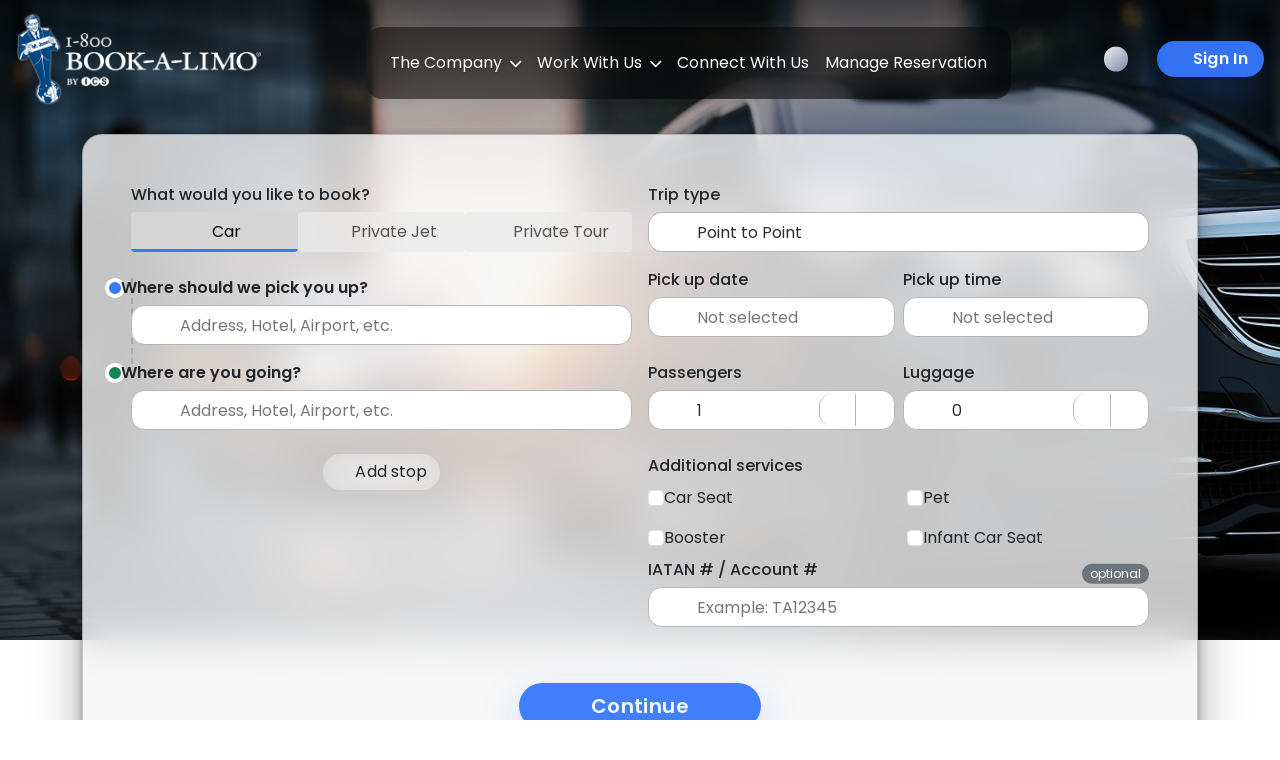

--- FILE ---
content_type: text/html; charset=utf-8
request_url: https://www.bookalimo.com/
body_size: 13539
content:
<!DOCTYPE html>
<html lang="en" data-theme="">
<head>
    
    <!-- Google tag (gtag.js) -->
    <script async src="https://www.googletagmanager.com/gtag/js?id=AW-17763610179"></script>
    <script>
        window.dataLayer = window.dataLayer || [];
        function gtag() { dataLayer.push(arguments); }
        gtag('js', new Date());

        gtag('config', 'AW-17763610179');
    </script>

    <!-- Microsoft Advertising UET tag -->
    <script>
        (function(w,d,t,r,u)
        {
            var f,n,i;
            w[u]=w[u]||[],f=function()
            {
                var o={ti:"175029727", enableAutoSpaTracking: true};
                o.q=w[u],w[u]=new UET(o),w[u].push("pageLoad")
            },
            n=d.createElement(t),n.src=r,n.async=1,n.onload=n.onreadystatechange=function()
            {
                var s=this.readyState;
                s&&s!=="loaded"&&s!=="complete"||(f(),n.onload=n.onreadystatechange=null)
            },
            i=d.getElementsByTagName(t)[0],i.parentNode.insertBefore(n,i)
        })
        (window,document,"script","//bat.bing.com/bat.js","uetq");
    </script>

    <!-- Meta Pixel Code -->
    <script>
        !function(f,b,e,v,n,t,s)
        {if(f.fbq)return;n=f.fbq=function(){n.callMethod?
        n.callMethod.apply(n,arguments):n.queue.push(arguments)};
        if(!f._fbq)f._fbq=n;n.push=n;n.loaded=!0;n.version='2.0';
        n.queue=[];t=b.createElement(e);t.async=!0;
        t.src=v;s=b.getElementsByTagName(e)[0];
        s.parentNode.insertBefore(t,s)}(window, document,'script',
        'https://connect.facebook.net/en_US/fbevents.js');
        fbq('init', '343562151950092');
        fbq('track', 'PageView');
    </script>
    <noscript b-tmhqrzm787>
        <img b-tmhqrzm787 height="1" width="1" style="display:none"
             src="https://www.facebook.com/tr?id=343562151950092&ev=PageView&noscript=1" />
    </noscript>
    <!-- End Meta Pixel Code -->
    <!-- Taboola Pixel Code -->
    <script type="text/javascript">
        window._tfa = window._tfa || [];
        window._tfa.push({
          notify: "event",
          name: "page_view",
          id: 1973555
        });

        (function (t, f, a, x) {
          if (!document.getElementById(x)) {
            t.async = true;
            t.src = a;
            t.id = x;
            f.parentNode.insertBefore(t, f);
          }
        })(
          document.createElement("script"),
          document.getElementsByTagName("script")[0],
          "//cdn.taboola.com/libtrc/unip/1973555/tfa.js",
          "tb_tfa_script"
        );
    </script>
    <!-- End of Taboola Pixel Code -->
        <meta name="viewport" content="width=device-width, initial-scale=1">
<link rel="icon" type="image/png" sizes="512x512" href="/static/images/logo/bookalimo/icon_512.png">
<link rel="apple-touch-icon" sizes="180x180" href="/static/images/logo/bookalimo/icon_512.png">
    <title>Global Chauffeur &amp; Motor Coach Services | Book A Limo</title>

<link rel="preconnect" href="https://fonts.googleapis.com">
<link rel="preconnect" href="https://fonts.gstatic.com" crossorigin>
<link href="https://fonts.googleapis.com/css2?family=Poppins:ital,wght@0,100;0,200;0,300;0,400;0,500;0,600;0,700;1,100;1,200;1,300;1,400;1,500;1,600;1,700&display=swap" rel="stylesheet">


<script src='/static/libs/intlTelInput/js/intlTelInputWithUtils.min.js?t=1759167710'></script>
<link rel='stylesheet' href='/static/libs/fontawesome/css/all.min.css?t=1758289504'>
<link rel='stylesheet' href='/static/libs/intlTelInput/css/intlTelInput.min.css?t=1759167710'>
<link rel='stylesheet' href='/static/compiled/shared/header/bookalimo.css?t=1767139040'>
<link rel='stylesheet' href='/static/compiled/global.css?t=1767139040'>
<script src='/static/compiled/global.js?t=1768578348'></script>

<link rel='stylesheet' href='/static/compiled/shared/booking/form.css?t=1765987450'><script src='/static/compiled/shared/booking/form.js?t=1768578348'></script>

<script>
    var recaptchaSiteKey = '6Lf7gEgaAAAAAL9Wt4W4HgnVplB4_6-k7742wFG3';
    var recaptchaToken = '';

    var recaptchaSubmit = function(token) {
        recaptchaToken = token;
        if (!recaptchaToken) {
            recaptchaToken = '-1';
        }
    };

    var recaptchaError = function () {
        recaptchaToken = '-2';
    };

    var recaptchaExpired = function () {
        recaptchaToken = '-3';
    };

    document.addEventListener("DOMContentLoaded", function() {
        const recaptchaDiv = document.createElement("div");
        recaptchaDiv.id = "recaptchaDiv";
        recaptchaDiv.classList.add("g-recaptcha");
        recaptchaDiv.setAttribute("data-sitekey", recaptchaSiteKey);
        recaptchaDiv.setAttribute("data-size", "invisible");
        recaptchaDiv.setAttribute("data-callback", "recaptchaSubmit");
        recaptchaDiv.setAttribute("data-error-callback", "recaptchaError");
        recaptchaDiv.setAttribute("data-expired-callback", "recaptchaExpired");
        document.body.appendChild(recaptchaDiv);

        const script = document.createElement("script");
        script.src = "https://www.google.com/recaptcha/api.js";
        script.async = true;
        script.defer = true;
        document.body.appendChild(script);
    });
</script>

<script src='/static/compiled/website/index.js?t=1768578348'></script><link rel='stylesheet' href='/static/compiled/website/index.css?t=1764104482'>
    
    <script>
        var isCaptchaChallengePassed = false;
        var bookerFirstName = '';
        var bookerLastName  = '';
        var bookerEmail     = '';
        var bookerPhone     = '';
    </script>

</head>
<body>
        



<section class="ics-hero">
    <div class="ics-hero__background">
        <img src="/static/images/misc/hero.webp" alt="" loading="lazy" />
    </div>
    
    <div class="ics-header-gradient ics-header-gradient--dark"></div>


<nav class="navbar navbar-expand-md pb-3 pb-lg-4 ics-header ics-header--dark" data-role="site-header">
    <div class="container-fluid px-3 px-lg-4 px-xl-1 px-xxl-5 ics-header__outer">
        <div class="container-xxl ics-header__inner">
            <!-- logo & brand mark -->
            <a class="navbar-brand d-flex align-items-center gap-2 ics-header__brand" href="/">
                <img src="/static/images/logo/bookalimo/inverted_1024.png" width="245" height="92" alt="Book-A-Limo logo">
            </a>

            <div class="ics-header__utilities d-flex align-items-center gap-2">
                <div class="ics-header__actions ics-header__actions--desktop d-none d-md-flex align-items-center gap-2">
                    <label class="ics-theme-toggle">
                        <input class="ics-theme-toggle__input theme-toggle" type="checkbox" aria-label="Toggle color theme">
                        <span class="ics-theme-toggle__track">
                            <span class="ics-theme-toggle__icon ics-theme-toggle__icon--sun">
                                <i class="fa-solid fa-sun"></i>
                            </span>
                            <span class="ics-theme-toggle__thumb"></span>
                            <span class="ics-theme-toggle__icon ics-theme-toggle__icon--moon">
                                <i class="fa-solid fa-moon"></i>
                            </span>
                        </span>
                    </label>

                        <button class="btn ics-global-cta ics-global-cta--primary d-inline-flex align-items-center gap-2 ics-signin px-3">
                            <i class="fa-solid fa-right-to-bracket"></i>
                            <span>Sign&nbsp;In</span>
                        </button>
                </div>

                <!-- hamburger -->
                <button class="navbar-toggler btn btn-outline-secondary shadow-none d-md-none text-white" type="button" data-bs-toggle="collapse" data-bs-target="#ics-header-navigation" aria-controls="ics-header-navigation" aria-expanded="false" aria-label="Toggle navigation">
                    <i class="fa-solid fa-bars ics-header__hamburger ics-header__hamburger--closed text-white" aria-hidden="true"></i>
                    <i class="fa-solid fa-xmark ics-header__hamburger ics-header__hamburger--open text-white" aria-hidden="true"></i>
                </button>
            </div>

            <!-- nav links -->
            <div class="collapse navbar-collapse ics-header__nav" id="ics-header-navigation">
            <ul class="navbar-nav mx-xl-auto mb-2 mb-xl-0 gap-2 gap-lg-4 flex-lg-nowrap align-items-lg-center justify-content-md-center justify-content-xl-start">
                <li class="nav-item dropdown">
                    <a class="nav-link text-nowrap dropdown-toggle" href="#" data-bs-toggle="dropdown">The Company</a>
                    <ul class="dropdown-menu">
                        <li><a class="dropdown-item" href="/company/about/">About Us</a></li>
                        <li><a class="dropdown-item" href="/company/services-solutions/">Services &amp; Solutions</a></li>
                        <li><a class="dropdown-item" href="/company/partners/">Our Partners</a></li>
                        <li><a class="dropdown-item" href="/company/private-aviation/">Private Aviation</a></li>
                        <li><a class="dropdown-item" href="/company/insights/">Industry Insights</a></li>
                        <li><a class="dropdown-item" href="/company/first-class/">First Class</a></li>
                    </ul>
                </li>
                <li class="nav-item dropdown">
                    <a class="nav-link text-nowrap dropdown-toggle" href="#" data-bs-toggle="dropdown">Work With Us</a>
                    <ul class="dropdown-menu">
                        <li><a class="dropdown-item" href="/work-with-us/corporate-transportation/">Corporate Transportation</a></li>
                        <li><a class="dropdown-item" href="/work-with-us/travel-industry/">Travel Industry</a></li>
                        <li><a class="dropdown-item" href="/work-with-us/event-meeting-transportation/">Event &amp; Meeting Transportation</a></li>
                        <li><a class="dropdown-item" href="/work-with-us/investor-relations/">Investor Relations</a></li>
                        <li><a class="dropdown-item" href="/work-with-us/global-tours-experiences/">Global Tours &amp; Experiences</a></li>
                    </ul>
                </li>
                <li class="nav-item"><a class="nav-link text-nowrap" href="/connect/">Connect With Us</a></li>
                <li class="nav-item"><a class="nav-link text-nowrap" href="/manage/">Manage Reservation</a></li>
            </ul>

            <div class="ics-header__actions ics-header__actions--mobile d-flex flex-column gap-2 d-md-none mt-3">
                <div class="d-flex align-items-center justify-content-end">
                    <label class="ics-theme-toggle">
                        <input class="ics-theme-toggle__input theme-toggle" type="checkbox" aria-label="Toggle color theme">
                        <span class="ics-theme-toggle__track">
                            <span class="ics-theme-toggle__icon ics-theme-toggle__icon--sun">
                                <i class="fa-solid fa-sun"></i>
                            </span>
                            <span class="ics-theme-toggle__thumb"></span>
                            <span class="ics-theme-toggle__icon ics-theme-toggle__icon--moon">
                                <i class="fa-solid fa-moon"></i>
                            </span>
                        </span>
                    </label>
                </div>

                    <button class="btn btn-lg ics-global-cta ics-global-cta--primary d-inline-flex align-items-center justify-content-center gap-2 ics-signin w-100">
                        <i class="fa-solid fa-right-to-bracket"></i>
                        <span>Sign&nbsp;In</span>
                    </button>
            </div>
        </div>
    </div>
</div>
</nav>


<script>
    (function () {
        const registerThemeToggleSync = function () {
            const syncThemeToggles = function (source) {
                const isChecked = source.checked;
                document.querySelectorAll('.theme-toggle').forEach(function (toggle) {
                    if (toggle !== source && toggle.checked !== isChecked) {
                        toggle.checked = isChecked;
                    }
                });
            };

            document.querySelectorAll('.theme-toggle').forEach(function (toggle) {
                toggle.addEventListener('change', function () {
                    syncThemeToggles(toggle);
                });
            });
        };

        if (document.readyState === 'loading') {
            document.addEventListener('DOMContentLoaded', registerThemeToggleSync, { once: true });
        } else {
            registerThemeToggleSync();
        }
    })();
</script>






    <div class="ics-hero__body">
            
<div class="ics-booking-form" data-booking-form data-booking-form-autoinit="true" data-selected-tour-id="">
    <div class="container mb-5">
    <div class="card ics-bg-secondary-glass ics-border-glass ics-shadow-huge border-0 p-3 p-md-4 p-lg-5 w-100">
            <div class="row g-3 mb-3">
                    <div class="col-12 col-md-6">
                            <label class="ics-label">What would you like to book?</label>
                            <div>
                                <div class='ics-link-tabs ics-equal' id='ics-book-type'><a class='ics-link-tab ics-link-tab--active' href='javascript:void(0);' style='min-width: 130px'><span class='ics-tab__text'><i class='fa-solid fa-car-rear'></i> Car</span></a><a class='ics-link-tab' href='/jet/' style='min-width: 130px'><span class='ics-tab__text'><i class='fa-solid fa-plane'></i> Private Jet</span></a><a class='ics-link-tab' href='/work-with-us/global-tours-experiences/#ics-private-tours' style='min-width: 130px'><span class='ics-tab__text'><i class='fa-solid fa-map-location-dot'></i> Private Tour</span></a></div>
                            </div>
                    </div>
                    <div class="col-12 col-md-6">
                            <div class="row g-3">
                                <div class="col-12 col-md">
                                    <div class="ics-trip-type-select az-input-floating-label-wrapper mb-0">
                                        <label class="ics-label">Trip type</label>
                                        <div class="ics-input with-icon">
                                            <i id="ics-trip-type-icon" class="fa-solid fa-route ics-trip-type-icon"></i>
                                            <select id="ics-trip-type" class="form-control">
                                                <option value="point-to-point" data-icon="fa-solid fa-route" selected="selected">Point to Point</option>
                                                <option value="hourly" data-icon="fa-regular fa-clock">Hourly</option>
                                            </select>
                                        </div>
                                    </div>
                                </div>
                                <div id="ics-hours-col" class="col-12 col-md d-none">
                                    <div class='az-input-floating-label-wrapper mb-3'><label class='ics-label'>Estimated hours</label>
<div class='ics-input is-numeric with-icon'>
  <i class='fa-solid fa-hourglass-half' aria-hidden='true'></i>
  <input type='number' id='ics-hours' class='form-control' placeholder=' ' value='2' autocomplete='off' min='1' max='720' /><div class='ics-input-stepper'>
  <button type='button' class='ics-input-stepper-btn ics-input-stepper-decrement' data-direction='down' aria-label='Decrease value' aria-controls='ics-hours'>
    <i class='fa-solid fa-chevron-down' aria-hidden='true'></i>
  </button>
  <button type='button' class='ics-input-stepper-btn ics-input-stepper-increment' data-direction='up' aria-label='Increase value' aria-controls='ics-hours'>
    <i class='fa-solid fa-chevron-up' aria-hidden='true'></i>
  </button>
</div>
</div></div>
                                </div>
                            </div>
                    </div>
            </div>
        <!-- MAIN GRID -->
        <div class="row g-3">
            <!-- LEFT: route -->
            <div class="col-12 col-md-6">
                <div class="ics-route">
                    <div class="ics-route__decoration" aria-hidden="true"></div>
                    <div class="ics-route__inputs">
                        <div class="ics-route__item" id="ics-pickup-col">
                            <div class='aza-input-wrapper az-input-floating-label-wrapper mb-3' tabindex='-1'><label class='ics-label'><span class='ics-route-dot ics-route-dot--pickup'></span> Where should we pick you up?</label>
<div class='ics-input with-icon'>
  <i class='fa-solid fa-location-dot' aria-hidden='true'></i>
  <input type='text' id='ics-pickup' class='form-control' placeholder='Address, Hotel, Airport, etc.' value='' autocomplete='off' />
</div></div>
                        </div>

                            <div class="ics-route__stops d-none" id="ics-stops-wrapper">
                            </div>

                        <div class="ics-route__item" id="ics-dropoff-col">
                            <div class='aza-input-wrapper az-input-floating-label-wrapper mb-3' tabindex='-1'><label class='ics-label'><span class='ics-route-dot ics-route-dot--dropoff'></span> Where are you going?</label>
<div class='ics-input with-icon'>
  <i class='fa-solid fa-location-dot' aria-hidden='true'></i>
  <input type='text' id='ics-dropoff' class='form-control' placeholder='Address, Hotel, Airport, etc.' value='' autocomplete='off' />
</div></div>
                        </div>
                    </div>
                </div>

                    <div class="ics-route__add text-center mt-2 mt-md-3" id="ics-addstop-wrapper">
                        <button type="button" id="ics-addstop" class="btn btn-flat w-auto d-inline-flex align-items-center gap-1">
                            <i class="fa-solid fa-plus"></i>
                            Add stop
                        </button>
                    </div>
            </div>

            <!-- RIGHT: details -->
            <div class="col-12 col-md-6">
                <div class="row g-2">
                    <!-- Date / Time -->
                    <div class="col-12 col-lg-6">
                        <div class='position-relative'><div class='az-input-floating-label-wrapper mb-3'><label class='ics-label'>Pick up date</label>
<div class='ics-input with-icon'>
  <i class='fa-solid fa-calendar-day' aria-hidden='true'></i>
  <input type='text' id='ics-date' class='form-control' placeholder='Not selected' value='' autocomplete='off' />
</div></div><span id='ics-date-badge' class='position-absolute top-1rem end-0 translate-middle-y badge rounded-pill text-bg-secondary d-none'></span></div>
                    </div>
                    <div class="col-12 col-lg-6">
                        <div class='position-relative'><div class='az-input-floating-label-wrapper mb-3'><label class='ics-label'>Pick up time</label>
<div class='ics-input with-icon'>
  <i class='fa-solid fa-clock' aria-hidden='true'></i>
  <input type='text' id='ics-time' class='form-control' placeholder='Not selected' value='' autocomplete='off' />
</div></div><span id='ics-time-badge' class='position-absolute top-1rem end-0 translate-middle-y badge rounded-pill text-bg-secondary d-none'></span></div>
                    </div>

                    <!-- Passengers / Luggage -->
                    <div class="col-12 col-lg-6">
                        <div class='az-input-floating-label-wrapper mb-3'><label class='ics-label'>Passengers</label>
<div class='ics-input is-numeric with-icon'>
  <i class='fa-solid fa-user-group' aria-hidden='true'></i>
  <input type='number' id='ics-passengers' class='form-control' placeholder=' ' value='1' autocomplete='off' min='1' /><div class='ics-input-stepper'>
  <button type='button' class='ics-input-stepper-btn ics-input-stepper-decrement' data-direction='down' aria-label='Decrease value' aria-controls='ics-passengers'>
    <i class='fa-solid fa-chevron-down' aria-hidden='true'></i>
  </button>
  <button type='button' class='ics-input-stepper-btn ics-input-stepper-increment' data-direction='up' aria-label='Increase value' aria-controls='ics-passengers'>
    <i class='fa-solid fa-chevron-up' aria-hidden='true'></i>
  </button>
</div>
</div></div>
                    </div>
                    <div class="col-12 col-lg-6">
                        <div class='az-input-floating-label-wrapper mb-3'><label class='ics-label'>Luggage</label>
<div class='ics-input is-numeric with-icon'>
  <i class='fa-solid fa-suitcase-rolling' aria-hidden='true'></i>
  <input type='number' id='ics-luggage' class='form-control' placeholder=' ' value='0' autocomplete='off' min='0' /><div class='ics-input-stepper'>
  <button type='button' class='ics-input-stepper-btn ics-input-stepper-decrement' data-direction='down' aria-label='Decrease value' aria-controls='ics-luggage'>
    <i class='fa-solid fa-chevron-down' aria-hidden='true'></i>
  </button>
  <button type='button' class='ics-input-stepper-btn ics-input-stepper-increment' data-direction='up' aria-label='Increase value' aria-controls='ics-luggage'>
    <i class='fa-solid fa-chevron-up' aria-hidden='true'></i>
  </button>
</div>
</div></div>
                    </div>

                    <!-- Amenities -->
                        <div class="col-12">
                            <label class="ics-label d-block mb-2">Additional services</label>
                            <div class="row ics-amenities row-cols-1 row-cols-md-2 g-3">
                                <div class="col">
                                    <div class="ics-amenity">
                                        <input class="form-check-input ics-amenity-check" type="checkbox" id="ics-input-service-carseat-check" >
                                        <label class="form-check-label ics-amenity-label" for="ics-input-service-carseat-check">Car Seat</label>
                                        <div class="ics-quantity-wrapper mt-2">
                                            <div class='az-input-floating-label-wrapper mb-3'><label class='ics-label'>Quantity</label>
<div class='ics-input is-numeric with-icon'>
  <i class='fa-solid fa-baby-carriage' aria-hidden='true'></i>
  <input type='number' id='ics-input-service-carseat' class='form-control ics-quantity-input' placeholder=' ' value='1' autocomplete='off' min='1' max='99' step='1' /><div class='ics-input-stepper'>
  <button type='button' class='ics-input-stepper-btn ics-input-stepper-decrement' data-direction='down' aria-label='Decrease value' aria-controls='ics-input-service-carseat'>
    <i class='fa-solid fa-chevron-down' aria-hidden='true'></i>
  </button>
  <button type='button' class='ics-input-stepper-btn ics-input-stepper-increment' data-direction='up' aria-label='Increase value' aria-controls='ics-input-service-carseat'>
    <i class='fa-solid fa-chevron-up' aria-hidden='true'></i>
  </button>
</div>
</div></div>
                                        </div>
                                    </div>
                                </div>

                                <div class="col">
                                    <div class="ics-amenity">
                                        <input class="form-check-input ics-amenity-check" type="checkbox" id="ics-input-service-pet-check" >
                                        <label class="form-check-label ics-amenity-label" for="ics-input-service-pet-check">Pet</label>
                                        <div class="ics-quantity-wrapper mt-2">
                                            <div class='az-input-floating-label-wrapper mb-3'><label class='ics-label'>Quantity</label>
<div class='ics-input is-numeric with-icon'>
  <i class='fa-solid fa-paw' aria-hidden='true'></i>
  <input type='number' id='ics-input-service-pet' class='form-control ics-quantity-input' placeholder=' ' value='1' autocomplete='off' min='1' max='99' step='1' /><div class='ics-input-stepper'>
  <button type='button' class='ics-input-stepper-btn ics-input-stepper-decrement' data-direction='down' aria-label='Decrease value' aria-controls='ics-input-service-pet'>
    <i class='fa-solid fa-chevron-down' aria-hidden='true'></i>
  </button>
  <button type='button' class='ics-input-stepper-btn ics-input-stepper-increment' data-direction='up' aria-label='Increase value' aria-controls='ics-input-service-pet'>
    <i class='fa-solid fa-chevron-up' aria-hidden='true'></i>
  </button>
</div>
</div></div>
                                        </div>
                                    </div>
                                </div>

                                <div class="col">
                                    <div class="ics-amenity">
                                        <input class="form-check-input ics-amenity-check" type="checkbox" id="ics-input-service-booster-check" >
                                        <label class="form-check-label ics-amenity-label" for="ics-input-service-booster-check">Booster</label>
                                        <div class="ics-quantity-wrapper mt-2">
                                            <div class='az-input-floating-label-wrapper mb-3'><label class='ics-label'>Quantity</label>
<div class='ics-input is-numeric with-icon'>
  <i class='fa-solid fa-chair' aria-hidden='true'></i>
  <input type='number' id='ics-input-service-booster' class='form-control ics-quantity-input' placeholder=' ' value='1' autocomplete='off' min='1' max='99' step='1' /><div class='ics-input-stepper'>
  <button type='button' class='ics-input-stepper-btn ics-input-stepper-decrement' data-direction='down' aria-label='Decrease value' aria-controls='ics-input-service-booster'>
    <i class='fa-solid fa-chevron-down' aria-hidden='true'></i>
  </button>
  <button type='button' class='ics-input-stepper-btn ics-input-stepper-increment' data-direction='up' aria-label='Increase value' aria-controls='ics-input-service-booster'>
    <i class='fa-solid fa-chevron-up' aria-hidden='true'></i>
  </button>
</div>
</div></div>
                                        </div>
                                    </div>
                                </div>

                                <div class="col">
                                    <div class="ics-amenity">
                                        <input class="form-check-input ics-amenity-check" type="checkbox" id="ics-input-service-infant-check" >
                                        <label class="form-check-label ics-amenity-label" for="ics-input-service-infant-check">Infant Car Seat</label>
                                        <div class="ics-quantity-wrapper mt-2">
                                            <div class='az-input-floating-label-wrapper mb-3'><label class='ics-label'>Quantity</label>
<div class='ics-input is-numeric with-icon'>
  <i class='fa-solid fa-baby' aria-hidden='true'></i>
  <input type='number' id='ics-input-service-infant' class='form-control ics-quantity-input' placeholder=' ' value='1' autocomplete='off' min='1' max='99' step='1' /><div class='ics-input-stepper'>
  <button type='button' class='ics-input-stepper-btn ics-input-stepper-decrement' data-direction='down' aria-label='Decrease value' aria-controls='ics-input-service-infant'>
    <i class='fa-solid fa-chevron-down' aria-hidden='true'></i>
  </button>
  <button type='button' class='ics-input-stepper-btn ics-input-stepper-increment' data-direction='up' aria-label='Increase value' aria-controls='ics-input-service-infant'>
    <i class='fa-solid fa-chevron-up' aria-hidden='true'></i>
  </button>
</div>
</div></div>
                                        </div>
                                    </div>
                                </div>
                            </div>
                        </div>
                    <!-- /Amenities -->
                    <!-- Account -->
                        <div class="col-12 ">
                            <div class='position-relative'><div class='az-input-floating-label-wrapper mb-3'><label class='ics-label'>IATAN # / Account #</label>
<div class='ics-input with-icon'>
  <i class='fa-solid fa-id-card' aria-hidden='true'></i>
  <input type='text' id='ics-account' class='form-control' placeholder='Example: TA12345' value='' autocomplete='off' />
</div></div><span id='ics-account-badge' class='position-absolute top-1rem end-0 translate-middle-y badge rounded-pill text-bg-secondary'>optional</span></div>
                        </div>
                </div>
            </div>
        </div>
        <!-- /MAIN GRID -->
        <!-- Submit centered across full form -->
            <div class="row mt-4 g-3 justify-content-center">
                    <div class="col-12 col-sm-6 col-md-4 col-lg-3 d-flex justify-content-center">
                        <button class="btn btn-lg ics-global-cta ics-global-cta--primary w-100 d-flex align-items-center justify-content-center gap-2" id="ics-btn-continue">
                            <span>Continue</span>
                        </button>
                    </div>
            </div>
        </div>
    </div>
</div>




    </div>
</section>

    <main b-tmhqrzm787>
        


<section class="ics-feature-section py-5">
    <div class="container position-relative">
        <div class="ics-blob ics-blob-left d-none d-lg-block"></div>
        <div class="ics-blob ics-blob-right d-none d-lg-block"></div>

        <div class="row align-items-stretch gy-4">
            <div class="col-12 col-lg-4">
                <div class="ics-feature-intro text-center text-lg-start">
                    <span class="ics-feature-eyebrow">Signature Advantages</span>
                    <h2 class="ics-feature-heading">
                        Chauffeured journeys crafted for business <span class="text-nowrap">and life</span>
                    </h2>
                    <p class="ics-feature-copy mb-0">
                        Discover how our concierge team, fleet, and technology synchronize to deliver calm, reliable travel in any city.
                    </p>
                    <div class="d-flex flex-wrap align-items-center justify-content-center justify-content-lg-start gap-3 mt-4">
                        <a class="btn btn-app-badge" href="https://apps.apple.com/ng/app/book-a-limo/id6550889408" target="_blank" rel="noopener">
                            <span class="btn-app-badge__icon" aria-hidden="true">
                                <i class="fa-brands fa-apple"></i>
                            </span>
                            <span class="btn-app-badge__label">
                                <span class="btn-app-badge__subtitle">Download on the</span>
                                <span class="btn-app-badge__title">App Store</span>
                            </span>
                        </a>
                        <a class="btn btn-app-badge" href="https://play.google.com/store/apps/details?id=com.bookalimo.mobile" target="_blank" rel="noopener">
                            <span class="btn-app-badge__icon" aria-hidden="true">
                                <i class="fa-brands fa-google-play"></i>
                            </span>
                            <span class="btn-app-badge__label">
                                <span class="btn-app-badge__subtitle">Get it on</span>
                                <span class="btn-app-badge__title">Google Play</span>
                            </span>
                        </a>
                    </div>
                </div>
            </div>

            <div class="col-12 col-lg-8">
                <div class="row g-3 row-cols-1 row-cols-sm-2 ics-feature-grid">
                        <div class="col">
                            <button type="button" class="ics-feature-card" data-ics-scheme="iris">
                                <ics-feature-canvas class="ics-feature-canvas"
                                                    data-ics-gap="6"
                                                    data-ics-speed="32"
                                                    data-ics-colors="var(--ics-feature-iris-1), var(--ics-feature-iris-2), var(--ics-feature-iris-3)">
                                </ics-feature-canvas>

                                <span class="ics-feature-text">
                                    <span class="ics-feature-front" data-ics-role="front">World-Class Chauffeurs</span>
                                    <span class="ics-feature-alt" data-ics-role="alt">Vetted, licensed, insured</span>
                                </span>
                            </button>
                        </div>
                        <div class="col">
                            <button type="button" class="ics-feature-card" data-ics-scheme="sky">
                                <ics-feature-canvas class="ics-feature-canvas"
                                                    data-ics-gap="8"
                                                    data-ics-speed="24"
                                                    data-ics-colors="var(--ics-feature-sky-1), var(--ics-feature-sky-2), var(--ics-feature-sky-3)">
                                </ics-feature-canvas>

                                <span class="ics-feature-text">
                                    <span class="ics-feature-front" data-ics-role="front">Luxury fleet</span>
                                    <span class="ics-feature-alt" data-ics-role="alt">New SUVs &amp; sedans</span>
                                </span>
                            </button>
                        </div>
                        <div class="col">
                            <button type="button" class="ics-feature-card" data-ics-scheme="emerald">
                                <ics-feature-canvas class="ics-feature-canvas"
                                                    data-ics-gap="5"
                                                    data-ics-speed="28"
                                                    data-ics-colors="var(--ics-feature-emerald-1), var(--ics-feature-emerald-2), var(--ics-feature-emerald-3)">
                                </ics-feature-canvas>

                                <span class="ics-feature-text">
                                    <span class="ics-feature-front" data-ics-role="front">Real-Time Tracking</span>
                                    <span class="ics-feature-alt" data-ics-role="alt">Live GPS &amp; ETAs</span>
                                </span>
                            </button>
                        </div>
                        <div class="col">
                            <button type="button" class="ics-feature-card" data-ics-scheme="amber">
                                <ics-feature-canvas class="ics-feature-canvas"
                                                    data-ics-gap="6"
                                                    data-ics-speed="30"
                                                    data-ics-colors="var(--ics-feature-amber-1), var(--ics-feature-amber-2), var(--ics-feature-amber-3)">
                                </ics-feature-canvas>

                                <span class="ics-feature-text">
                                    <span class="ics-feature-front" data-ics-role="front">Commissions For Industry Pros</span>
                                    <span class="ics-feature-alt" data-ics-role="alt">Earn on every ride</span>
                                </span>
                            </button>
                        </div>
                        <div class="col">
                            <button type="button" class="ics-feature-card" data-ics-scheme="rose">
                                <ics-feature-canvas class="ics-feature-canvas"
                                                    data-ics-gap="8"
                                                    data-ics-speed="26"
                                                    data-ics-colors="var(--ics-feature-rose-1), var(--ics-feature-rose-2), var(--ics-feature-rose-3)">
                                </ics-feature-canvas>

                                <span class="ics-feature-text">
                                    <span class="ics-feature-front" data-ics-role="front">Concierge Coordinator</span>
                                    <span class="ics-feature-alt" data-ics-role="alt">One point of contact</span>
                                </span>
                            </button>
                        </div>
                        <div class="col">
                            <button type="button" class="ics-feature-card" data-ics-scheme="iris">
                                <ics-feature-canvas class="ics-feature-canvas"
                                                    data-ics-gap="7"
                                                    data-ics-speed="20"
                                                    data-ics-colors="var(--ics-feature-iris-1), var(--ics-feature-iris-2), var(--ics-feature-iris-3)">
                                </ics-feature-canvas>

                                <span class="ics-feature-text">
                                    <span class="ics-feature-front" data-ics-role="front">Live Customer Service</span>
                                    <span class="ics-feature-alt" data-ics-role="alt">24/7 human support</span>
                                </span>
                            </button>
                        </div>
                        <div class="col">
                            <button type="button" class="ics-feature-card" data-ics-scheme="emerald">
                                <ics-feature-canvas class="ics-feature-canvas"
                                                    data-ics-gap="6"
                                                    data-ics-speed="34"
                                                    data-ics-colors="var(--ics-feature-emerald-1), var(--ics-feature-emerald-2), var(--ics-feature-emerald-3)">
                                </ics-feature-canvas>

                                <span class="ics-feature-text">
                                    <span class="ics-feature-front" data-ics-role="front">Personalized Services</span>
                                    <span class="ics-feature-alt" data-ics-role="alt">Custom routes &amp; preferences</span>
                                </span>
                            </button>
                        </div>
                        <div class="col">
                            <button type="button" class="ics-feature-card" data-ics-scheme="sky">
                                <ics-feature-canvas class="ics-feature-canvas"
                                                    data-ics-gap="5"
                                                    data-ics-speed="22"
                                                    data-ics-colors="var(--ics-feature-sky-1), var(--ics-feature-sky-2), var(--ics-feature-sky-3)">
                                </ics-feature-canvas>

                                <span class="ics-feature-text">
                                    <span class="ics-feature-front" data-ics-role="front">Go Everywhere</span>
                                    <span class="ics-feature-alt" data-ics-role="alt">Airports, events &amp; city-to-city</span>
                                </span>
                            </button>
                        </div>
                </div>
            </div>
        </div>
    </div>
</section>


<section class="ics-logo-scroller-section">
    <div class="container my-5">
        <h2 class="text-center mb-4">Clients Who Travel With Us</h2>

        <div class="ics-scroller ics-logo-scroller" style="--ics-scroller-duration: 60s;">
            <div class="ics-scroller__track">
                        <div class="ics-scroller-item ics-scroller-item--logo">
                            <img src="/static/images/misc/scroller/1.png" alt="Client Logo">
                        </div>
                        <div class="ics-scroller-item ics-scroller-item--logo">
                            <img src="/static/images/misc/scroller/2.png" alt="Client Logo">
                        </div>
                        <div class="ics-scroller-item ics-scroller-item--logo">
                            <img src="/static/images/misc/scroller/3.png" alt="Client Logo">
                        </div>
                        <div class="ics-scroller-item ics-scroller-item--logo">
                            <img src="/static/images/misc/scroller/4.png" alt="Client Logo">
                        </div>
                        <div class="ics-scroller-item ics-scroller-item--logo">
                            <img src="/static/images/misc/scroller/5.png" alt="Client Logo">
                        </div>
                        <div class="ics-scroller-item ics-scroller-item--logo">
                            <img src="/static/images/misc/scroller/6.png" alt="Client Logo">
                        </div>
                        <div class="ics-scroller-item ics-scroller-item--logo">
                            <img src="/static/images/misc/scroller/7.png" alt="Client Logo">
                        </div>
                        <div class="ics-scroller-item ics-scroller-item--logo">
                            <img src="/static/images/misc/scroller/8.png" alt="Client Logo">
                        </div>
                        <div class="ics-scroller-item ics-scroller-item--logo">
                            <img src="/static/images/misc/scroller/1.png" alt="Client Logo">
                        </div>
                        <div class="ics-scroller-item ics-scroller-item--logo">
                            <img src="/static/images/misc/scroller/2.png" alt="Client Logo">
                        </div>
                        <div class="ics-scroller-item ics-scroller-item--logo">
                            <img src="/static/images/misc/scroller/3.png" alt="Client Logo">
                        </div>
                        <div class="ics-scroller-item ics-scroller-item--logo">
                            <img src="/static/images/misc/scroller/4.png" alt="Client Logo">
                        </div>
                        <div class="ics-scroller-item ics-scroller-item--logo">
                            <img src="/static/images/misc/scroller/5.png" alt="Client Logo">
                        </div>
                        <div class="ics-scroller-item ics-scroller-item--logo">
                            <img src="/static/images/misc/scroller/6.png" alt="Client Logo">
                        </div>
                        <div class="ics-scroller-item ics-scroller-item--logo">
                            <img src="/static/images/misc/scroller/7.png" alt="Client Logo">
                        </div>
                        <div class="ics-scroller-item ics-scroller-item--logo">
                            <img src="/static/images/misc/scroller/8.png" alt="Client Logo">
                        </div>
            </div>
        </div>

        <div class="ics-scroller ics-logo-scroller ics-scroller--reverse mt-5" style="--ics-scroller-duration: 60s;">
            <div class="ics-scroller__track">
                        <div class="ics-scroller-item ics-scroller-item--logo">
                            <img src="/static/images/misc/scroller/9.png" alt="Client Logo">
                        </div>
                        <div class="ics-scroller-item ics-scroller-item--logo">
                            <img src="/static/images/misc/scroller/10.png" alt="Client Logo">
                        </div>
                        <div class="ics-scroller-item ics-scroller-item--logo">
                            <img src="/static/images/misc/scroller/11.png" alt="Client Logo">
                        </div>
                        <div class="ics-scroller-item ics-scroller-item--logo">
                            <img src="/static/images/misc/scroller/12.png" alt="Client Logo">
                        </div>
                        <div class="ics-scroller-item ics-scroller-item--logo">
                            <img src="/static/images/misc/scroller/13.png" alt="Client Logo">
                        </div>
                        <div class="ics-scroller-item ics-scroller-item--logo">
                            <img src="/static/images/misc/scroller/14.png" alt="Client Logo">
                        </div>
                        <div class="ics-scroller-item ics-scroller-item--logo">
                            <img src="/static/images/misc/scroller/15.png" alt="Client Logo">
                        </div>
                        <div class="ics-scroller-item ics-scroller-item--logo">
                            <img src="/static/images/misc/scroller/16.png" alt="Client Logo">
                        </div>
                        <div class="ics-scroller-item ics-scroller-item--logo">
                            <img src="/static/images/misc/scroller/17.png" alt="Client Logo">
                        </div>
                        <div class="ics-scroller-item ics-scroller-item--logo">
                            <img src="/static/images/misc/scroller/9.png" alt="Client Logo">
                        </div>
                        <div class="ics-scroller-item ics-scroller-item--logo">
                            <img src="/static/images/misc/scroller/10.png" alt="Client Logo">
                        </div>
                        <div class="ics-scroller-item ics-scroller-item--logo">
                            <img src="/static/images/misc/scroller/11.png" alt="Client Logo">
                        </div>
                        <div class="ics-scroller-item ics-scroller-item--logo">
                            <img src="/static/images/misc/scroller/12.png" alt="Client Logo">
                        </div>
                        <div class="ics-scroller-item ics-scroller-item--logo">
                            <img src="/static/images/misc/scroller/13.png" alt="Client Logo">
                        </div>
                        <div class="ics-scroller-item ics-scroller-item--logo">
                            <img src="/static/images/misc/scroller/14.png" alt="Client Logo">
                        </div>
                        <div class="ics-scroller-item ics-scroller-item--logo">
                            <img src="/static/images/misc/scroller/15.png" alt="Client Logo">
                        </div>
                        <div class="ics-scroller-item ics-scroller-item--logo">
                            <img src="/static/images/misc/scroller/16.png" alt="Client Logo">
                        </div>
                        <div class="ics-scroller-item ics-scroller-item--logo">
                            <img src="/static/images/misc/scroller/17.png" alt="Client Logo">
                        </div>
            </div>
        </div>
    </div>
</section>


<section class="ics-vehicle-carousel py-4" role="region" aria-label="Vehicle carousel">
    <div class="container position-relative px-3 px-sm-4 px-lg-5">

        <h1 class="ics-hero-title display-5 fw-light text-center text-body mb-4">
            Pick Whatever Suits <span class="fw-bold text-primary">You</span> Best
        </h1>

        <!-- Fixed-height stage; static background is anchored here -->
        <div class="ics-hero-stage position-relative">

            <div class="ics-decor-layer" aria-hidden="true"></div>

            <div class="ics-vehicle-labels" aria-live="polite" aria-atomic="true">
                    <h2 class="ics-vehicle-name h1 fw-semibold text-body mb-0 is-active" data-vehicle-index="0">
                        SEDANS
                    </h2>
                    <h2 class="ics-vehicle-name h1 fw-semibold text-body mb-0" data-vehicle-index="1">
                        SUVs
                    </h2>
                    <h2 class="ics-vehicle-name h1 fw-semibold text-body mb-0" data-vehicle-index="2">
                        SPRINTER VANS
                    </h2>
                    <h2 class="ics-vehicle-name h1 fw-semibold text-body mb-0" data-vehicle-index="3">
                        MOTOR COACHES
                    </h2>
                    <h2 class="ics-vehicle-name h1 fw-semibold text-body mb-0" data-vehicle-index="4">
                        STRETCH LIMO
                    </h2>
                    <h2 class="ics-vehicle-name h1 fw-semibold text-body mb-0" data-vehicle-index="5">
                        MINI COACH
                    </h2>
            </div>

            <div id="ics-vehicle-carousel"
                 class="carousel slide"
                 data-bs-ride="false"
                 data-bs-interval="0"
                 data-bs-touch="false"
                 data-bs-wrap="true">

                <div class="carousel-inner">
                        <div class="carousel-item active">
                            <div class="ics-slide">
                                <div class="ics-hero-art">
                                    <img class="ics-vehicle-img"
                                         src="/static/images/cars/sedan.png"
                                         alt="SEDANS"
                                         width="1200" height="540"
                                         loading="lazy" decoding="async" />
                                </div>
                            </div>
                        </div>
                        <div class="carousel-item">
                            <div class="ics-slide">
                                <div class="ics-hero-art">
                                    <img class="ics-vehicle-img"
                                         src="/static/images/cars/suv.png"
                                         alt="SUVs"
                                         width="1200" height="540"
                                         loading="lazy" decoding="async" />
                                </div>
                            </div>
                        </div>
                        <div class="carousel-item">
                            <div class="ics-slide">
                                <div class="ics-hero-art">
                                    <img class="ics-vehicle-img"
                                         src="/static/images/cars/sprinter.png"
                                         alt="SPRINTER VANS"
                                         width="1200" height="540"
                                         loading="lazy" decoding="async" />
                                </div>
                            </div>
                        </div>
                        <div class="carousel-item">
                            <div class="ics-slide">
                                <div class="ics-hero-art">
                                    <img class="ics-vehicle-img"
                                         src="/static/images/cars/motor-coach.png"
                                         alt="MOTOR COACHES"
                                         width="1200" height="540"
                                         loading="lazy" decoding="async" />
                                </div>
                            </div>
                        </div>
                        <div class="carousel-item">
                            <div class="ics-slide">
                                <div class="ics-hero-art">
                                    <img class="ics-vehicle-img"
                                         src="/static/images/cars/limo.png"
                                         alt="STRETCH LIMO"
                                         width="1200" height="540"
                                         loading="lazy" decoding="async" />
                                </div>
                            </div>
                        </div>
                        <div class="carousel-item">
                            <div class="ics-slide">
                                <div class="ics-hero-art">
                                    <img class="ics-vehicle-img"
                                         src="/static/images/cars/mini-coach.png"
                                         alt="MINI COACH"
                                         width="1200" height="540"
                                         loading="lazy" decoding="async" />
                                </div>
                            </div>
                        </div>
                </div>

                <!-- Controls (hidden on <lg by Bootstrap utilities) -->
                <button class="carousel-control-prev ics-nav d-none d-lg-flex"
                        type="button" data-bs-target="#ics-vehicle-carousel" data-bs-slide="prev" aria-label="Previous">
                    <i class="fa-solid fa-chevron-left" aria-hidden="true"></i>
                    <span class="visually-hidden">Previous</span>
                </button>
                <button class="carousel-control-next ics-nav d-none d-lg-flex"
                        type="button" data-bs-target="#ics-vehicle-carousel" data-bs-slide="next" aria-label="Next">
                    <i class="fa-solid fa-chevron-right" aria-hidden="true"></i>
                    <span class="visually-hidden">Next</span>
                </button>

                <div class="carousel-indicators ics-dots">
                        <button type="button"
                                data-bs-target="#ics-vehicle-carousel"
                                data-bs-slide-to="0"
                                class="active"
                                aria-label="Slide 1">
                        </button>
                        <button type="button"
                                data-bs-target="#ics-vehicle-carousel"
                                data-bs-slide-to="1"
                                aria-label="Slide 2">
                        </button>
                        <button type="button"
                                data-bs-target="#ics-vehicle-carousel"
                                data-bs-slide-to="2"
                                aria-label="Slide 3">
                        </button>
                        <button type="button"
                                data-bs-target="#ics-vehicle-carousel"
                                data-bs-slide-to="3"
                                aria-label="Slide 4">
                        </button>
                        <button type="button"
                                data-bs-target="#ics-vehicle-carousel"
                                data-bs-slide-to="4"
                                aria-label="Slide 5">
                        </button>
                        <button type="button"
                                data-bs-target="#ics-vehicle-carousel"
                                data-bs-slide-to="5"
                                aria-label="Slide 6">
                        </button>
                </div>
            </div>
        </div>
    </div>
</section>

<script>
    (() => {
        const pointerTypes = new Set(['touch', 'pen']);

        const initVehicleLabels = (carouselEl) => {
            if (carouselEl.dataset.labelsBound === '1') return;
            carouselEl.dataset.labelsBound = '1';

            const stageEl = carouselEl.closest('.ics-hero-stage');
            if (!stageEl) return;

            const labelEls = Array.from(stageEl.querySelectorAll('[data-vehicle-index]'));
            if (!labelEls.length) return;

            const getActiveIndex = () => {
                const items = Array.from(carouselEl.querySelectorAll('.carousel-item'));
                const idx = items.findIndex(item => item.classList.contains('active'));
                return idx === -1 ? 0 : idx;
            };

            const setActive = (index) => {
                labelEls.forEach((label, idx) => {
                    const isActive = idx === index;
                    label.classList.toggle('is-active', isActive);
                    label.setAttribute('aria-hidden', isActive ? 'false' : 'true');
                });
            };

            setActive(getActiveIndex());

            carouselEl.addEventListener('slid.bs.carousel', (event) => {
                const destination = typeof event.to === 'number' ? event.to : getActiveIndex();
                setActive(destination);
            });
        };

        const initCarouselSwipe = (carouselEl) => {
            if (carouselEl.dataset.swipeBound === '1') return;

            const innerEl = carouselEl.querySelector('.carousel-inner');
            if (!innerEl) return;

            const Carousel = window.bootstrap?.Carousel;
            if (!Carousel) return;

            const instance = Carousel.getOrCreateInstance(carouselEl);
            carouselEl.dataset.swipeBound = '1';

            let pointerId = null;
            let startX = 0;
            let startY = 0;
            let deltaX = 0;
            let deltaY = 0;

            const reset = () => {
                if (pointerId !== null && typeof innerEl.releasePointerCapture === 'function') {
                    try {
                        if (typeof innerEl.hasPointerCapture !== 'function' || innerEl.hasPointerCapture(pointerId)) {
                            innerEl.releasePointerCapture(pointerId);
                        }
                    } catch (_) { /* no-op */ }
                }
                pointerId = null;
                startX = 0;
                startY = 0;
                deltaX = 0;
                deltaY = 0;
            };

            const getThreshold = () => {
                const base = Math.min(innerEl.clientWidth || 480, 640);
                return Math.max(36, base * 0.08);
            };

            const onPointerDown = (event) => {
                if (!pointerTypes.has(event.pointerType) || !event.isPrimary) return;
                pointerId = event.pointerId;
                startX = event.clientX;
                startY = event.clientY;
                deltaX = 0;
                deltaY = 0;
                if (typeof innerEl.setPointerCapture === 'function') {
                    innerEl.setPointerCapture(pointerId);
                }
            };

            const onPointerMove = (event) => {
                if (pointerId !== event.pointerId) return;
                deltaX = event.clientX - startX;
                deltaY = event.clientY - startY;
            };

            const onPointerEnd = (event) => {
                if (pointerId !== event.pointerId) return;
                const travel = Math.abs(deltaX);
                const cross = Math.abs(deltaY);
                if (travel > Math.max(getThreshold(), cross)) {
                    if (deltaX < 0) {
                        instance.next();
                    } else {
                        instance.prev();
                    }
                }

                reset();
            };

            innerEl.addEventListener('pointerdown', onPointerDown);
            innerEl.addEventListener('pointermove', onPointerMove);
            innerEl.addEventListener('pointerup', onPointerEnd);
            innerEl.addEventListener('pointercancel', onPointerEnd);
            innerEl.addEventListener('pointerleave', () => {
                if (pointerId !== null) {
                    reset();
                }
            });

            innerEl.addEventListener('dragstart', (event) => event.preventDefault());
            carouselEl.querySelectorAll('img').forEach(img => { img.draggable = false; });
        };

        const initCarouselEnhancements = () => {
            const carouselEl = document.getElementById('ics-vehicle-carousel');
            if (!carouselEl) return;
            initVehicleLabels(carouselEl);
            initCarouselSwipe(carouselEl);
        };

        if (document.readyState === 'loading') {
            document.addEventListener('DOMContentLoaded', initCarouselEnhancements, { once: true });
        } else {
            initCarouselEnhancements();
        }
    })();
</script>


    <section class="ics-testimonials py-5"
             data-role="ics-testimonials"
             data-auto-scroll-speed="0.9"
             data-auto-scroll-delay="900"
             aria-describedby="ics-testimonials-footnote"
             role="region" aria-label="Client testimonials">
        <div class="container px-3 px-sm-4 px-lg-5">
            <div class="ics-testimonials-heading text-center text-lg-start">
                <div class="ics-testimonials-title-wrap">
                    <p class="ics-testimonials-eyebrow text-uppercase fw-semibold mb-2">Real Client Feedback</p>
                    <h2 class="ics-testimonials-title display-6 mb-0">
                        Travel With The Partner Clients Trust
                        <sup class="ics-testimonials-footnote-mark" aria-hidden="true">*</sup>
                        <span class="visually-hidden">See footnote for additional context.</span>
                    </h2>
                </div>
            </div>

            <div class="ics-testimonials-carousel mt-4">
                <div class="ics-testimonials-viewport embla" data-role="testimonials-viewport">
                    <div class="ics-testimonials-track embla__container" data-role="testimonials-track">
                            <article class="ics-testimonial-card embla__slide" draggable="false">
                                <p class="ics-testimonial-date text-uppercase mb-1">December 2023</p>
                                <p class="ics-testimonial-name fw-semibold mb-2">Allyn J.</p>
                                <div class="ics-testimonial-rating mb-3" aria-label="Five-star review">
                                        <i class="fa-solid fa-star" aria-hidden="true"></i>
                                        <i class="fa-solid fa-star" aria-hidden="true"></i>
                                        <i class="fa-solid fa-star" aria-hidden="true"></i>
                                        <i class="fa-solid fa-star" aria-hidden="true"></i>
                                        <i class="fa-solid fa-star" aria-hidden="true"></i>
                                </div>
                                <p class="ics-testimonial-copy mb-0">Nice chauffeur and drive to the hotel.</p>
                            </article>
                            <article class="ics-testimonial-card embla__slide" draggable="false">
                                <p class="ics-testimonial-date text-uppercase mb-1">November 2018</p>
                                <p class="ics-testimonial-name fw-semibold mb-2">Katherine D.</p>
                                <div class="ics-testimonial-rating mb-3" aria-label="Five-star review">
                                        <i class="fa-solid fa-star" aria-hidden="true"></i>
                                        <i class="fa-solid fa-star" aria-hidden="true"></i>
                                        <i class="fa-solid fa-star" aria-hidden="true"></i>
                                        <i class="fa-solid fa-star" aria-hidden="true"></i>
                                        <i class="fa-solid fa-star" aria-hidden="true"></i>
                                </div>
                                <p class="ics-testimonial-copy mb-0">Amazing!!!!!!</p>
                            </article>
                            <article class="ics-testimonial-card embla__slide" draggable="false">
                                <p class="ics-testimonial-date text-uppercase mb-1">August 2023</p>
                                <p class="ics-testimonial-name fw-semibold mb-2">Devin H.</p>
                                <div class="ics-testimonial-rating mb-3" aria-label="Five-star review">
                                        <i class="fa-solid fa-star" aria-hidden="true"></i>
                                        <i class="fa-solid fa-star" aria-hidden="true"></i>
                                        <i class="fa-solid fa-star" aria-hidden="true"></i>
                                        <i class="fa-solid fa-star" aria-hidden="true"></i>
                                        <i class="fa-solid fa-star" aria-hidden="true"></i>
                                </div>
                                <p class="ics-testimonial-copy mb-0">Excellent driver.</p>
                            </article>
                            <article class="ics-testimonial-card embla__slide" draggable="false">
                                <p class="ics-testimonial-date text-uppercase mb-1">July 2024</p>
                                <p class="ics-testimonial-name fw-semibold mb-2">Hannelore W.</p>
                                <div class="ics-testimonial-rating mb-3" aria-label="Five-star review">
                                        <i class="fa-solid fa-star" aria-hidden="true"></i>
                                        <i class="fa-solid fa-star" aria-hidden="true"></i>
                                        <i class="fa-solid fa-star" aria-hidden="true"></i>
                                        <i class="fa-solid fa-star" aria-hidden="true"></i>
                                        <i class="fa-solid fa-star" aria-hidden="true"></i>
                                </div>
                                <p class="ics-testimonial-copy mb-0">Very nice driver and very good service.</p>
                            </article>
                            <article class="ics-testimonial-card embla__slide" draggable="false">
                                <p class="ics-testimonial-date text-uppercase mb-1">October 2025</p>
                                <p class="ics-testimonial-name fw-semibold mb-2">Lisa C.</p>
                                <div class="ics-testimonial-rating mb-3" aria-label="Five-star review">
                                        <i class="fa-solid fa-star" aria-hidden="true"></i>
                                        <i class="fa-solid fa-star" aria-hidden="true"></i>
                                        <i class="fa-solid fa-star" aria-hidden="true"></i>
                                        <i class="fa-solid fa-star" aria-hidden="true"></i>
                                        <i class="fa-solid fa-star" aria-hidden="true"></i>
                                </div>
                                <p class="ics-testimonial-copy mb-0">Excellent driver and very professional. Aida was very kind.</p>
                            </article>
                            <article class="ics-testimonial-card embla__slide" draggable="false">
                                <p class="ics-testimonial-date text-uppercase mb-1">August 2025</p>
                                <p class="ics-testimonial-name fw-semibold mb-2">Laraine O.</p>
                                <div class="ics-testimonial-rating mb-3" aria-label="Five-star review">
                                        <i class="fa-solid fa-star" aria-hidden="true"></i>
                                        <i class="fa-solid fa-star" aria-hidden="true"></i>
                                        <i class="fa-solid fa-star" aria-hidden="true"></i>
                                        <i class="fa-solid fa-star" aria-hidden="true"></i>
                                        <i class="fa-solid fa-star" aria-hidden="true"></i>
                                </div>
                                <p class="ics-testimonial-copy mb-0">Very good driver, he helped with our luggage to the house.</p>
                            </article>
                            <article class="ics-testimonial-card embla__slide" draggable="false">
                                <p class="ics-testimonial-date text-uppercase mb-1">April 2021</p>
                                <p class="ics-testimonial-name fw-semibold mb-2">Alexandeer K.</p>
                                <div class="ics-testimonial-rating mb-3" aria-label="Five-star review">
                                        <i class="fa-solid fa-star" aria-hidden="true"></i>
                                        <i class="fa-solid fa-star" aria-hidden="true"></i>
                                        <i class="fa-solid fa-star" aria-hidden="true"></i>
                                        <i class="fa-solid fa-star" aria-hidden="true"></i>
                                        <i class="fa-solid fa-star" aria-hidden="true"></i>
                                </div>
                                <p class="ics-testimonial-copy mb-0">Best service.</p>
                            </article>
                            <article class="ics-testimonial-card embla__slide" draggable="false">
                                <p class="ics-testimonial-date text-uppercase mb-1">September 2022</p>
                                <p class="ics-testimonial-name fw-semibold mb-2">Christa B.</p>
                                <div class="ics-testimonial-rating mb-3" aria-label="Five-star review">
                                        <i class="fa-solid fa-star" aria-hidden="true"></i>
                                        <i class="fa-solid fa-star" aria-hidden="true"></i>
                                        <i class="fa-solid fa-star" aria-hidden="true"></i>
                                        <i class="fa-solid fa-star" aria-hidden="true"></i>
                                        <i class="fa-solid fa-star" aria-hidden="true"></i>
                                </div>
                                <p class="ics-testimonial-copy mb-0">We enjoyed the ride so much!!!!!!!</p>
                            </article>
                            <article class="ics-testimonial-card embla__slide" draggable="false">
                                <p class="ics-testimonial-date text-uppercase mb-1">March 2022</p>
                                <p class="ics-testimonial-name fw-semibold mb-2">Frances P.</p>
                                <div class="ics-testimonial-rating mb-3" aria-label="Five-star review">
                                        <i class="fa-solid fa-star" aria-hidden="true"></i>
                                        <i class="fa-solid fa-star" aria-hidden="true"></i>
                                        <i class="fa-solid fa-star" aria-hidden="true"></i>
                                        <i class="fa-solid fa-star" aria-hidden="true"></i>
                                        <i class="fa-solid fa-star" aria-hidden="true"></i>
                                </div>
                                <p class="ics-testimonial-copy mb-0">The ladies are so nice and pleasant.</p>
                            </article>
                            <article class="ics-testimonial-card embla__slide" draggable="false">
                                <p class="ics-testimonial-date text-uppercase mb-1">August 2025</p>
                                <p class="ics-testimonial-name fw-semibold mb-2">Marie B.</p>
                                <div class="ics-testimonial-rating mb-3" aria-label="Five-star review">
                                        <i class="fa-solid fa-star" aria-hidden="true"></i>
                                        <i class="fa-solid fa-star" aria-hidden="true"></i>
                                        <i class="fa-solid fa-star" aria-hidden="true"></i>
                                        <i class="fa-solid fa-star" aria-hidden="true"></i>
                                        <i class="fa-solid fa-star" aria-hidden="true"></i>
                                </div>
                                <p class="ics-testimonial-copy mb-0">Everything was great.</p>
                            </article>
                            <article class="ics-testimonial-card embla__slide" draggable="false">
                                <p class="ics-testimonial-date text-uppercase mb-1">July 2023</p>
                                <p class="ics-testimonial-name fw-semibold mb-2">Shefali A.</p>
                                <div class="ics-testimonial-rating mb-3" aria-label="Five-star review">
                                        <i class="fa-solid fa-star" aria-hidden="true"></i>
                                        <i class="fa-solid fa-star" aria-hidden="true"></i>
                                        <i class="fa-solid fa-star" aria-hidden="true"></i>
                                        <i class="fa-solid fa-star" aria-hidden="true"></i>
                                        <i class="fa-solid fa-star" aria-hidden="true"></i>
                                </div>
                                <p class="ics-testimonial-copy mb-0">Very good experience, excellent driver.</p>
                            </article>
                            <article class="ics-testimonial-card embla__slide" draggable="false">
                                <p class="ics-testimonial-date text-uppercase mb-1">July 2023</p>
                                <p class="ics-testimonial-name fw-semibold mb-2">David G.</p>
                                <div class="ics-testimonial-rating mb-3" aria-label="Five-star review">
                                        <i class="fa-solid fa-star" aria-hidden="true"></i>
                                        <i class="fa-solid fa-star" aria-hidden="true"></i>
                                        <i class="fa-solid fa-star" aria-hidden="true"></i>
                                        <i class="fa-solid fa-star" aria-hidden="true"></i>
                                        <i class="fa-solid fa-star" aria-hidden="true"></i>
                                </div>
                                <p class="ics-testimonial-copy mb-0">Very nice and very clean car.</p>
                            </article>
                            <article class="ics-testimonial-card embla__slide" draggable="false">
                                <p class="ics-testimonial-date text-uppercase mb-1">July 2025</p>
                                <p class="ics-testimonial-name fw-semibold mb-2">Elizabeth H.</p>
                                <div class="ics-testimonial-rating mb-3" aria-label="Five-star review">
                                        <i class="fa-solid fa-star" aria-hidden="true"></i>
                                        <i class="fa-solid fa-star" aria-hidden="true"></i>
                                        <i class="fa-solid fa-star" aria-hidden="true"></i>
                                        <i class="fa-solid fa-star" aria-hidden="true"></i>
                                        <i class="fa-solid fa-star" aria-hidden="true"></i>
                                </div>
                                <p class="ics-testimonial-copy mb-0">Smooth ride.</p>
                            </article>
                            <article class="ics-testimonial-card embla__slide" draggable="false">
                                <p class="ics-testimonial-date text-uppercase mb-1">February 2023</p>
                                <p class="ics-testimonial-name fw-semibold mb-2">Kelly C.</p>
                                <div class="ics-testimonial-rating mb-3" aria-label="Five-star review">
                                        <i class="fa-solid fa-star" aria-hidden="true"></i>
                                        <i class="fa-solid fa-star" aria-hidden="true"></i>
                                        <i class="fa-solid fa-star" aria-hidden="true"></i>
                                        <i class="fa-solid fa-star" aria-hidden="true"></i>
                                        <i class="fa-solid fa-star" aria-hidden="true"></i>
                                </div>
                                <p class="ics-testimonial-copy mb-0">Very professional and beautiful drive.</p>
                            </article>
                            <article class="ics-testimonial-card embla__slide" draggable="false">
                                <p class="ics-testimonial-date text-uppercase mb-1">August 2023</p>
                                <p class="ics-testimonial-name fw-semibold mb-2">William R.</p>
                                <div class="ics-testimonial-rating mb-3" aria-label="Five-star review">
                                        <i class="fa-solid fa-star" aria-hidden="true"></i>
                                        <i class="fa-solid fa-star" aria-hidden="true"></i>
                                        <i class="fa-solid fa-star" aria-hidden="true"></i>
                                        <i class="fa-solid fa-star" aria-hidden="true"></i>
                                        <i class="fa-solid fa-star" aria-hidden="true"></i>
                                </div>
                                <p class="ics-testimonial-copy mb-0">Both the guide and driver were excellent! Very pleasant and informative trip. Highly recommended.</p>
                            </article>
                            <article class="ics-testimonial-card embla__slide" draggable="false">
                                <p class="ics-testimonial-date text-uppercase mb-1">November 2024</p>
                                <p class="ics-testimonial-name fw-semibold mb-2">Donald M.</p>
                                <div class="ics-testimonial-rating mb-3" aria-label="Five-star review">
                                        <i class="fa-solid fa-star" aria-hidden="true"></i>
                                        <i class="fa-solid fa-star" aria-hidden="true"></i>
                                        <i class="fa-solid fa-star" aria-hidden="true"></i>
                                        <i class="fa-solid fa-star" aria-hidden="true"></i>
                                        <i class="fa-solid fa-star" aria-hidden="true"></i>
                                </div>
                                <p class="ics-testimonial-copy mb-0">Excellent, thank you.</p>
                            </article>
                            <article class="ics-testimonial-card embla__slide" draggable="false">
                                <p class="ics-testimonial-date text-uppercase mb-1">July 2025</p>
                                <p class="ics-testimonial-name fw-semibold mb-2">Jeffrey J.</p>
                                <div class="ics-testimonial-rating mb-3" aria-label="Five-star review">
                                        <i class="fa-solid fa-star" aria-hidden="true"></i>
                                        <i class="fa-solid fa-star" aria-hidden="true"></i>
                                        <i class="fa-solid fa-star" aria-hidden="true"></i>
                                        <i class="fa-solid fa-star" aria-hidden="true"></i>
                                        <i class="fa-solid fa-star" aria-hidden="true"></i>
                                </div>
                                <p class="ics-testimonial-copy mb-0">Awesome vehicle, excellent trip safety.</p>
                            </article>
                            <article class="ics-testimonial-card embla__slide" draggable="false">
                                <p class="ics-testimonial-date text-uppercase mb-1">February 2025</p>
                                <p class="ics-testimonial-name fw-semibold mb-2">Kristine N.</p>
                                <div class="ics-testimonial-rating mb-3" aria-label="Five-star review">
                                        <i class="fa-solid fa-star" aria-hidden="true"></i>
                                        <i class="fa-solid fa-star" aria-hidden="true"></i>
                                        <i class="fa-solid fa-star" aria-hidden="true"></i>
                                        <i class="fa-solid fa-star" aria-hidden="true"></i>
                                        <i class="fa-solid fa-star" aria-hidden="true"></i>
                                </div>
                                <p class="ics-testimonial-copy mb-0">Thank you, Lee!</p>
                            </article>
                            <article class="ics-testimonial-card embla__slide" draggable="false">
                                <p class="ics-testimonial-date text-uppercase mb-1">June 2018</p>
                                <p class="ics-testimonial-name fw-semibold mb-2">Sandra B.</p>
                                <div class="ics-testimonial-rating mb-3" aria-label="Five-star review">
                                        <i class="fa-solid fa-star" aria-hidden="true"></i>
                                        <i class="fa-solid fa-star" aria-hidden="true"></i>
                                        <i class="fa-solid fa-star" aria-hidden="true"></i>
                                        <i class="fa-solid fa-star" aria-hidden="true"></i>
                                        <i class="fa-solid fa-star" aria-hidden="true"></i>
                                </div>
                                <p class="ics-testimonial-copy mb-0">Great service.</p>
                            </article>
                            <article class="ics-testimonial-card embla__slide" draggable="false">
                                <p class="ics-testimonial-date text-uppercase mb-1">November 2022</p>
                                <p class="ics-testimonial-name fw-semibold mb-2">Marcela R.</p>
                                <div class="ics-testimonial-rating mb-3" aria-label="Five-star review">
                                        <i class="fa-solid fa-star" aria-hidden="true"></i>
                                        <i class="fa-solid fa-star" aria-hidden="true"></i>
                                        <i class="fa-solid fa-star" aria-hidden="true"></i>
                                        <i class="fa-solid fa-star" aria-hidden="true"></i>
                                        <i class="fa-solid fa-star" aria-hidden="true"></i>
                                </div>
                                <p class="ics-testimonial-copy mb-0">Javier mega agradable, me platic&#xF3; sobre Costa Rica. Viaje muy placentero!</p>
                            </article>
                    </div>
                </div>
            </div>

            <p class="ics-testimonials-footnote text-body-secondary mt-4 mb-0 small" id="ics-testimonials-footnote">
                <span class="ics-testimonials-footnote-mark" aria-hidden="true">*</span>
                These are real reviews left by clients inside their e-vouchers. Names are shortened for privacy, and only spelling or punctuation was adjusted where needed.
            </p>
        </div>
    </section>


<script id="ics-stop-template" type="text/template">
    <div class="ics-stop ics-route__item">
        <div class="ics-route__field">
            <div class='az-input-floating-label-wrapper mb-3'><label class='ics-label'><span class='ics-route-dot ics-route-dot--stop'></span> Stop <span class='ics-stop-number'>1</span></label>
<div class='ics-input with-icon'>
  <i class='fa-solid fa-thumbtack' aria-hidden='true'></i>
  <input type='text' id='ics-stop-{{{INDEX}}}' class='form-control ics-stop-description' placeholder='Address or directions' value='' autocomplete='off' />
</div></div>
            <button type="button" class="ics-route__delete ics-btn-stop-delete" aria-label="Remove stop">
                <i class="fa-solid fa-trash"></i>
            </button>
        </div>

        <div class="form-check ics-route__option">
            <input class="form-check-input ics-checkbox-stop-en-route" type="checkbox" id="ics-enroute-{{{INDEX}}}" checked>
            <label class="form-check-label" for="ics-enroute-{{{INDEX}}}">En-Route</label>
        </div>
    </div>
</script>


    </main>
        <!-- 1) Full dialog template -->
<script id="ics-auth-dialog-template" type="text/template">
    <div id="ics-auth" class="p-3 p-md-4">
      <div class="ics-auth-inner container">
        <header class="ics-auth-header text-center text-md-start mb-4 mb-lg-5">
          <h1 class="ics-auth-title display-4 mb-0">
            Sign in <span class="fw-semibold">/ Register</span>
          </h1>
        </header>

        <ul class="nav nav-pills flex-wrap gap-1 justify-content-center mb-4" id="ics-auth-tabs">
          <li class="nav-item">
            <button type="button" class="btn btn-outline-primary rounded-pill px-3 py-2 active" data-type="customer">Customer</button>
          </li>
          <li class="nav-item">
            <button type="button" class="btn btn-outline-primary rounded-pill px-3 py-2" data-type="agent">Travel Agents</button>
          </li>
          <li class="nav-item">
            <button type="button" class="btn btn-outline-primary rounded-pill px-3 py-2" data-type="corporate">Corporate</button>
          </li>
          <li class="nav-item">
            <button type="button" class="btn btn-outline-primary rounded-pill px-3 py-2" data-type="chauffeur">Chauffeur</button>
          </li>
          <li class="nav-item d-none">
            <button type="button" class="btn btn-outline-primary rounded-pill px-3 py-2" data-type="employee">Employee</button>
          </li>
        </ul>

        <div class="row justify-content-center">
          <div class="col-12 col-lg-10 col-xl-9 col-xxl-8 mx-auto">
            <div class="card shadow-lg border-0 rounded-4 p-3 p-md-4 ics-auth-panels text-start" id="ics-auth-panels">
              {{{PANELS}}}
            </div>
          </div>
        </div>
      </div>
    </div>
</script>

<!-- 2) Customer panel -->
<script id="ics-auth-panel-customer" type="text/template">
    <div class="ics-auth-panel" data-type="customer">
      <h3 class="h4 mb-3 text-center">Sign In Customer</h3>

      <div class="mb-3 position-relative">
        <div class='az-input-floating-label-wrapper mb-3'><label class='ics-label'>Email or Phone Number</label>
<div class='ics-input with-icon'>
  <i class='fa-solid fa-user' aria-hidden='true'></i>
  <input type='text' id='ics-auth-customer-login' class='form-control ics-auth-login' placeholder=' ' value='' autocomplete='off' />
</div></div>
      </div>

      <div class="mb-3 position-relative">
        <div class='az-input-floating-label-wrapper mb-3'><label class='ics-label'>Password</label>
<div class='ics-input with-icon'>
  <i class='fa-solid fa-lock' aria-hidden='true'></i>
  <input id='ics-auth-customer-password' class='form-control ics-auth-password' placeholder=' ' value='' autocomplete='off' type='password' />
</div></div>
        <button type="button" class="btn btn-sm btn-outline-secondary position-absolute end-0 top-50 translate-middle-y me-2 ics-toggle-password mt-3" aria-label="Toggle password">
          <i class="fa-solid fa-eye-slash"></i>
        </button>
      </div>

      <div class="small text-start mb-4">
        <a href="/customer/reset/">Forgot your password?</a>
      </div>

      <div class="text-center">
        <button class="btn btn-primary btn-lg w-auto ics-auth-signin" data-type="customer">Sign In</button>
      </div>

      <div class="text-center mt-4">
        <a href="/register?type=Customer" class=" text-decoration-underline ics-auth-register">Create an Account</a>
      </div>

      <div class="mt-3 text-danger small d-none" id="ics-auth-error-customer"></div>
    </div>
</script>

<!-- 3) Agent panel with Host / Travel Agent subtabs -->
<script id="ics-auth-panel-agent" type="text/template">
    <div class="ics-auth-panel d-none" data-type="agent">
      <h3 class="h4 mb-3 text-center">Sign In Travel Agent</h3>

      <!-- Subtabs -->
      <ul class="nav nav-underline gap-2 justify-content-center mb-3" id="ics-agent-subtabs" role="tablist" aria-label="Travel Agent type">
        <li class="nav-item">
          <button class="btn btn-outline-secondary rounded-pill btn-sm px-3 active" data-subtype="host" role="tab" aria-selected="true">Host Travel Agency</button>
        </li>
        <li class="nav-item">
          <button class="btn btn-outline-secondary rounded-pill btn-sm px-3" data-subtype="agent" role="tab" aria-selected="false">Travel Agent</button>
        </li>
      </ul>

      <!-- Host Travel Agency -->
      <div class="ics-agent-pane" data-subtype="host">
        <div class="mb-3">
          <div class='az-input-floating-label-wrapper mb-3'><label class='ics-label'>Account # <strong>or</strong> IATA #</label>
<div class='ics-input with-icon'>
  <i class='fa-solid fa-id-card' aria-hidden='true'></i>
  <input type='text' id='ics-auth-agent-host-account' class='form-control ics-auth-login' placeholder=' ' value='' autocomplete='off' required />
</div></div>
        </div>
        <div class="mb-3 position-relative">
          <div class='az-input-floating-label-wrapper mb-3'><label class='ics-label'>Password</label>
<div class='ics-input with-icon'>
  <i class='fa-solid fa-lock' aria-hidden='true'></i>
  <input id='ics-auth-agent-host-password' class='form-control ics-auth-password' placeholder=' ' value='' autocomplete='off' type='password' required />
</div></div>
          <button type="button" class="btn btn-sm btn-outline-secondary position-absolute end-0 top-50 translate-middle-y me-2 ics-toggle-password mt-3">
            <i class="fa-solid fa-eye-slash"></i>
          </button>
        </div>
        <div class="small text-start mb-4"><a href="/account/reset/">Forgot your password?</a></div>
        <div class="text-center">
          <button class="btn btn-primary btn-lg w-auto ics-auth-signin" data-type="agent" data-subtype="host">Sign In</button>
        </div>
        <div class="text-center mt-4">
          <a href="/register?type=TravelAgency" class=" text-decoration-underline ics-auth-register">Create an Account</a>
        </div>
      </div>

      <!-- Individual Travel Agent (NO Create Account link here) -->
      <div class="ics-agent-pane d-none" data-subtype="agent">
        <div class="mb-3">
          <div class='az-input-floating-label-wrapper mb-3'><label class='ics-label'>Agent Last Name</label>
<div class='ics-input with-icon'>
  <i class='fa-solid fa-user' aria-hidden='true'></i>
  <input type='text' id='ics-auth-agent-agent-lastname' class='form-control ics-auth-login' placeholder=' ' value='' autocomplete='off' required />
</div></div>
        </div>
        <div class="mb-3">
          <div class='az-input-floating-label-wrapper mb-3'><label class='ics-label'>Host Account # <strong>or</strong> IATA #</label>
<div class='ics-input with-icon'>
  <i class='fa-solid fa-id-card' aria-hidden='true'></i>
  <input type='text' id='ics-auth-agent-agent-account' class='form-control ics-auth-login' placeholder=' ' value='' autocomplete='off' required />
</div></div>
        </div>
        <div class="mb-3 position-relative">
          <div class='az-input-floating-label-wrapper mb-3'><label class='ics-label'>Password</label>
<div class='ics-input with-icon'>
  <i class='fa-solid fa-lock' aria-hidden='true'></i>
  <input id='ics-auth-agent-agent-password' class='form-control ics-auth-password' placeholder=' ' value='' autocomplete='off' type='password' required />
</div></div>
          <button type="button" class="btn btn-sm btn-outline-secondary position-absolute end-0 top-50 translate-middle-y me-2 ics-toggle-password mt-3">
            <i class="fa-solid fa-eye-slash"></i>
          </button>
        </div>
        <div class="small text-start mb-4"><a href="/account/reset/">Forgot your password?</a></div>
        <div class="text-center">
          <button class="btn btn-primary btn-lg w-auto ics-auth-signin" data-type="agent" data-subtype="agent">Sign In</button>
        </div>
      </div>

      <div class="mt-3 text-danger small d-none" id="ics-auth-error-agent"></div>
    </div>
</script>

<!-- 4) Corporate panel -->
<script id="ics-auth-panel-corporate" type="text/template">
    <div class="ics-auth-panel d-none" data-type="corporate">
      <h3 class="h4 mb-3 text-center">Sign In Corporate</h3>
      <div class="mb-3">
        <div class='az-input-floating-label-wrapper mb-3'><label class='ics-label'>Corporate Account # or Email</label>
<div class='ics-input with-icon'>
  <i class='fa-solid fa-briefcase' aria-hidden='true'></i>
  <input type='text' id='ics-auth-corporate-login' class='form-control ics-auth-login' placeholder=' ' value='' autocomplete='off' />
</div></div>
      </div>
      <div class="mb-3 position-relative">
        <div class='az-input-floating-label-wrapper mb-3'><label class='ics-label'>Password</label>
<div class='ics-input with-icon'>
  <i class='fa-solid fa-lock' aria-hidden='true'></i>
  <input id='ics-auth-corporate-password' class='form-control ics-auth-password' placeholder=' ' value='' autocomplete='off' type='password' />
</div></div>
        <button type="button" class="btn btn-sm btn-outline-secondary position-absolute end-0 top-50 translate-middle-y me-2 ics-toggle-password mt-3">
          <i class="fa-solid fa-eye-slash"></i>
        </button>
      </div>
      <div class="small text-start mb-4"><a href="/account/reset/">Forgot your password?</a></div>
      <div class="text-center">
        <button class="btn btn-primary btn-lg w-auto ics-auth-signin" data-type="corporate">Sign In</button>
      </div>
      <div class="text-center mt-4">
        <a href="/register?type=Corporate" class=" text-decoration-underline ics-auth-register">Create an Account</a>
      </div>
      <div class="mt-3 text-danger small d-none" id="ics-auth-error-corporate"></div>
    </div>
</script>

<!-- 5) Chauffeur panel -->
<script id="ics-auth-panel-chauffeur" type="text/template">
    <div class="ics-auth-panel d-none" data-type="chauffeur">
      <h3 class="h4 mb-3 text-center">Sign In Chauffeur</h3>
      <div class="mb-3">
        <div class='az-input-floating-label-wrapper mb-3'><label class='ics-label'>Chauffeur Id</label>
<div class='ics-input with-icon'>
  <i class='fa-solid fa-user-tie' aria-hidden='true'></i>
  <input type='text' id='ics-auth-chauffeur-login' class='form-control ics-auth-login' placeholder=' ' value='' autocomplete='off' />
</div></div>
      </div>
      <div class="mb-3 position-relative">
        <div class='az-input-floating-label-wrapper mb-3'><label class='ics-label'>Password</label>
<div class='ics-input with-icon'>
  <i class='fa-solid fa-lock' aria-hidden='true'></i>
  <input id='ics-auth-chauffeur-password' class='form-control ics-auth-password' placeholder=' ' value='' autocomplete='off' type='password' />
</div></div>
        <button type="button" class="btn btn-sm btn-outline-secondary position-absolute end-0 top-50 translate-middle-y me-2 ics-toggle-password mt-3">
          <i class="fa-solid fa-eye-slash"></i>
        </button>
      </div>
      <div class="small text-start mb-4"><a href="/affiliate/reset/">Forgot your password?</a></div>
      <div class="text-center">
        <button class="btn btn-primary btn-lg w-auto ics-auth-signin" data-type="chauffeur">Sign In</button>
      </div>
      <div class="text-center mt-4">
        <span class="text-muted small d-block mt-3">Chauffeur applications are handled through the ICS hiring portal.</span>
      </div>
      <div class="mt-3 text-danger small d-none" id="ics-auth-error-chauffeur"></div>
    </div>
</script>

<!-- 6) Employee panel -->
<script id="ics-auth-panel-employee" type="text/template">
    <div class="ics-auth-panel d-none" data-type="employee">
      <h3 class="h4 mb-3 text-center">Sign In Employee</h3>
      <div class="mb-3">
        <div class='az-input-floating-label-wrapper mb-3'><label class='ics-label'>User Number</label>
<div class='ics-input with-icon'>
  <i class='fa-solid fa-user-tie' aria-hidden='true'></i>
  <input type='text' id='ics-auth-employee-login' class='form-control ics-auth-login' placeholder=' ' value='' autocomplete='off' />
</div></div>
      </div>
      <div class="mb-3 position-relative">
        <div class='az-input-floating-label-wrapper mb-3'><label class='ics-label'>Password</label>
<div class='ics-input with-icon'>
  <i class='fa-solid fa-lock' aria-hidden='true'></i>
  <input id='ics-auth-employee-password' class='form-control ics-auth-password' placeholder=' ' value='' autocomplete='off' type='password' />
</div></div>
        <button type="button" class="btn btn-sm btn-outline-secondary position-absolute end-0 top-50 translate-middle-y me-2 ics-toggle-password mt-3">
          <i class="fa-solid fa-eye-slash"></i>
        </button>
      </div>
      <div class="text-center">
        <button class="btn btn-primary btn-lg w-auto ics-auth-signin" data-type="employee">Sign In</button>
      </div>
      <div class="text-center mt-4">
        <span class="text-muted small d-block mt-3">Employee access is provisioned by ICS HR. Please contact your manager for credentials.</span>
      </div>
      <div class="mt-3 text-danger small d-none" id="ics-auth-error-employee"></div>
    </div>
</script>

    
<footer class="py-5">
    <div class="container">
        <div class="row gy-4 align-items-start">
            <div class="col-12 col-lg-4 text-center text-lg-start">
                <img class="d-dark-none" src="/static/images/logo/bookalimo/1024.png" width="245" height="92" alt="Book-A-Limo logo">
                <img class="d-light-none" src="/static/images/logo/bookalimo/inverted_1024.png" width="245" height="92" alt="Book-A-Limo logo">

                <div class="d-flex flex-row flex-wrap align-items-center justify-content-center justify-content-lg-start gap-3 mt-4">
                    <a class="btn btn-app-badge" href="https://apps.apple.com/ng/app/book-a-limo/id6550889408" target="_blank" rel="noopener">
                        <span class="btn-app-badge__icon" aria-hidden="true">
                            <i class="fa-brands fa-apple"></i>
                        </span>
                        <span class="btn-app-badge__label">
                            <span class="btn-app-badge__subtitle">Download on the</span>
                            <span class="btn-app-badge__title">App Store</span>
                        </span>
                    </a>
                    <a class="btn btn-app-badge" href="https://play.google.com/store/apps/details?id=com.bookalimo.mobile" target="_blank" rel="noopener">
                        <span class="btn-app-badge__icon" aria-hidden="true">
                            <i class="fa-brands fa-google-play"></i>
                        </span>
                        <span class="btn-app-badge__label">
                            <span class="btn-app-badge__subtitle">Get it on</span>
                            <span class="btn-app-badge__title">Google Play</span>
                        </span>
                    </a>
                </div>
            </div>

            <div class="col-12 col-lg-4 order-3 order-lg-2 text-center align-self-lg-end">
                <p class="mb-1">&copy; 1986-2026 1-800-BOOK-A-LIMO, All rights reserved</p>
                <small class="d-block text-tiny">
                    This site is protected by reCAPTCHA and the Google
                    <a class="link-secondary text-decoration-underline" href="https://policies.google.com/privacy" target="_blank">Privacy Policy</a> and
                    <a class="link-secondary text-decoration-underline" href="https://policies.google.com/terms" target="_blank">Terms of Service</a> apply.
                </small>
            </div>

            <div class="col-12 col-lg-4 order-2 order-lg-3 text-center text-lg-end">
                <ul class="nav justify-content-center justify-content-lg-end fw-semibold mb-0">
                    <li class="nav-item"><a class="nav-link px-2" href="/developer-api/">Developer API</a></li>
                    <li class="nav-item"><a class="nav-link px-2" href="/privacy-policy/">Privacy Policy</a></li>
                    <li class="nav-item"><a class="nav-link px-2" href="/connect/">Contacts</a></li>
                </ul>
            </div>

        </div>

        <div class="pt-4 mt-4 border-top">
            <div class="d-flex flex-wrap justify-content-center gap-2">
                    <a class="btn btn-outline-secondary btn-sm rounded-pill fw-semibold"
                       href="https://boston.bookalimo.com/" target="_blank" rel="noopener">
                        Boston
                    </a>
                    <a class="btn btn-outline-secondary btn-sm rounded-pill fw-semibold"
                       href="https://new-jersey.bookalimo.com/" target="_blank" rel="noopener">
                        New Jersey
                    </a>
                    <a class="btn btn-outline-secondary btn-sm rounded-pill fw-semibold"
                       href="https://connecticut.bookalimo.com/" target="_blank" rel="noopener">
                        Connecticut
                    </a>
                    <a class="btn btn-outline-secondary btn-sm rounded-pill fw-semibold"
                       href="https://philadelphia.bookalimo.com/" target="_blank" rel="noopener">
                        Philadelphia
                    </a>
                    <a class="btn btn-outline-secondary btn-sm rounded-pill fw-semibold"
                       href="https://silicon-valley.bookalimo.com/" target="_blank" rel="noopener">
                        Silicon Valley
                    </a>
                    <a class="btn btn-outline-secondary btn-sm rounded-pill fw-semibold"
                       href="https://seattle.bookalimo.com/" target="_blank" rel="noopener">
                        Seattle
                    </a>
                    <a class="btn btn-outline-secondary btn-sm rounded-pill fw-semibold"
                       href="https://chicago.bookalimo.com/" target="_blank" rel="noopener">
                        Chicago
                    </a>
                    <a class="btn btn-outline-secondary btn-sm rounded-pill fw-semibold"
                       href="https://atlanta.bookalimo.com/" target="_blank" rel="noopener">
                        Atlanta
                    </a>
                    <a class="btn btn-outline-secondary btn-sm rounded-pill fw-semibold"
                       href="https://south-florida.bookalimo.com/" target="_blank" rel="noopener">
                        South Florida
                    </a>
                    <a class="btn btn-outline-secondary btn-sm rounded-pill fw-semibold"
                       href="https://las-vegas.bookalimo.com/" target="_blank" rel="noopener">
                        Las Vegas
                    </a>
                    <a class="btn btn-outline-secondary btn-sm rounded-pill fw-semibold"
                       href="https://los-angeles.bookalimo.com/" target="_blank" rel="noopener">
                        Los Angeles
                    </a>
                    <a class="btn btn-outline-secondary btn-sm rounded-pill fw-semibold"
                       href="https://san-diego.bookalimo.com/" target="_blank" rel="noopener">
                        San Diego
                    </a>
                    <a class="btn btn-outline-secondary btn-sm rounded-pill fw-semibold"
                       href="https://dallas.bookalimo.com/" target="_blank" rel="noopener">
                        Dallas
                    </a>
                    <a class="btn btn-outline-secondary btn-sm rounded-pill fw-semibold"
                       href="https://toronto.bookalimo.com/" target="_blank" rel="noopener">
                        Toronto
                    </a>
                    <a class="btn btn-outline-secondary btn-sm rounded-pill fw-semibold"
                       href="https://detroit.bookalimo.com/" target="_blank" rel="noopener">
                        Detroit
                    </a>
                    <a class="btn btn-outline-secondary btn-sm rounded-pill fw-semibold"
                       href="https://pittsburgh.bookalimo.com/" target="_blank" rel="noopener">
                        Pittsburgh
                    </a>
                    <a class="btn btn-outline-secondary btn-sm rounded-pill fw-semibold"
                       href="https://rome.bookalimo.com/" target="_blank" rel="noopener">
                        Rome
                    </a>
                    <a class="btn btn-outline-secondary btn-sm rounded-pill fw-semibold"
                       href="https://washington-dc.bookalimo.com/" target="_blank" rel="noopener">
                        Washington, DC
                    </a>
                    <a class="btn btn-outline-secondary btn-sm rounded-pill fw-semibold"
                       href="https://salt-lake-city.bookalimo.com/" target="_blank" rel="noopener">
                        Salt Lake City
                    </a>
                    <a class="btn btn-outline-secondary btn-sm rounded-pill fw-semibold"
                       href="https://columbus.bookalimo.com/" target="_blank" rel="noopener">
                        Columbus
                    </a>
                    <a class="btn btn-outline-secondary btn-sm rounded-pill fw-semibold"
                       href="https://london.bookalimo.com/" target="_blank" rel="noopener">
                        London
                    </a>
                    <a class="btn btn-outline-secondary btn-sm rounded-pill fw-semibold"
                       href="https://hong-kong.bookalimo.com/" target="_blank" rel="noopener">
                        Hong Kong
                    </a>
            </div>
        </div>
    </div>
</footer>

    <script id="ics-input-icon-template" type="text/template">
        <div class='az-input-floating-label-wrapper mb-3'><label class='ics-label'>{{{LABEL_HTML}}}</label>
<div class='ics-input with-icon'>
  <i class='{{{ICON_CLASS}}}' aria-hidden='true'></i>
  <input type='text' id='{{{ID}}}' class='form-control' placeholder='{{{PLACEHOLDER}}}' value='{{{VALUE}}}' autocomplete='off' />
</div></div>
    </script>
<script>(function(){function c(){var b=a.contentDocument||a.contentWindow.document;if(b){var d=b.createElement('script');d.innerHTML="window.__CF$cv$params={r:'9bfc364c8a0713f5',t:'MTc2ODcxOTU5Mg=='};var a=document.createElement('script');a.src='/cdn-cgi/challenge-platform/scripts/jsd/main.js';document.getElementsByTagName('head')[0].appendChild(a);";b.getElementsByTagName('head')[0].appendChild(d)}}if(document.body){var a=document.createElement('iframe');a.height=1;a.width=1;a.style.position='absolute';a.style.top=0;a.style.left=0;a.style.border='none';a.style.visibility='hidden';document.body.appendChild(a);if('loading'!==document.readyState)c();else if(window.addEventListener)document.addEventListener('DOMContentLoaded',c);else{var e=document.onreadystatechange||function(){};document.onreadystatechange=function(b){e(b);'loading'!==document.readyState&&(document.onreadystatechange=e,c())}}}})();</script><script defer src="https://static.cloudflareinsights.com/beacon.min.js/vcd15cbe7772f49c399c6a5babf22c1241717689176015" integrity="sha512-ZpsOmlRQV6y907TI0dKBHq9Md29nnaEIPlkf84rnaERnq6zvWvPUqr2ft8M1aS28oN72PdrCzSjY4U6VaAw1EQ==" data-cf-beacon='{"version":"2024.11.0","token":"43a7c24935ec4aaaa441972edbbd76bf","server_timing":{"name":{"cfCacheStatus":true,"cfEdge":true,"cfExtPri":true,"cfL4":true,"cfOrigin":true,"cfSpeedBrain":true},"location_startswith":null}}' crossorigin="anonymous"></script>
</body>
</html>


--- FILE ---
content_type: text/html; charset=utf-8
request_url: https://www.google.com/recaptcha/api2/anchor?ar=1&k=6Lf7gEgaAAAAAL9Wt4W4HgnVplB4_6-k7742wFG3&co=aHR0cHM6Ly93d3cuYm9va2FsaW1vLmNvbTo0NDM.&hl=en&v=PoyoqOPhxBO7pBk68S4YbpHZ&size=invisible&anchor-ms=20000&execute-ms=30000&cb=rozsa88kqt3b
body_size: 49136
content:
<!DOCTYPE HTML><html dir="ltr" lang="en"><head><meta http-equiv="Content-Type" content="text/html; charset=UTF-8">
<meta http-equiv="X-UA-Compatible" content="IE=edge">
<title>reCAPTCHA</title>
<style type="text/css">
/* cyrillic-ext */
@font-face {
  font-family: 'Roboto';
  font-style: normal;
  font-weight: 400;
  font-stretch: 100%;
  src: url(//fonts.gstatic.com/s/roboto/v48/KFO7CnqEu92Fr1ME7kSn66aGLdTylUAMa3GUBHMdazTgWw.woff2) format('woff2');
  unicode-range: U+0460-052F, U+1C80-1C8A, U+20B4, U+2DE0-2DFF, U+A640-A69F, U+FE2E-FE2F;
}
/* cyrillic */
@font-face {
  font-family: 'Roboto';
  font-style: normal;
  font-weight: 400;
  font-stretch: 100%;
  src: url(//fonts.gstatic.com/s/roboto/v48/KFO7CnqEu92Fr1ME7kSn66aGLdTylUAMa3iUBHMdazTgWw.woff2) format('woff2');
  unicode-range: U+0301, U+0400-045F, U+0490-0491, U+04B0-04B1, U+2116;
}
/* greek-ext */
@font-face {
  font-family: 'Roboto';
  font-style: normal;
  font-weight: 400;
  font-stretch: 100%;
  src: url(//fonts.gstatic.com/s/roboto/v48/KFO7CnqEu92Fr1ME7kSn66aGLdTylUAMa3CUBHMdazTgWw.woff2) format('woff2');
  unicode-range: U+1F00-1FFF;
}
/* greek */
@font-face {
  font-family: 'Roboto';
  font-style: normal;
  font-weight: 400;
  font-stretch: 100%;
  src: url(//fonts.gstatic.com/s/roboto/v48/KFO7CnqEu92Fr1ME7kSn66aGLdTylUAMa3-UBHMdazTgWw.woff2) format('woff2');
  unicode-range: U+0370-0377, U+037A-037F, U+0384-038A, U+038C, U+038E-03A1, U+03A3-03FF;
}
/* math */
@font-face {
  font-family: 'Roboto';
  font-style: normal;
  font-weight: 400;
  font-stretch: 100%;
  src: url(//fonts.gstatic.com/s/roboto/v48/KFO7CnqEu92Fr1ME7kSn66aGLdTylUAMawCUBHMdazTgWw.woff2) format('woff2');
  unicode-range: U+0302-0303, U+0305, U+0307-0308, U+0310, U+0312, U+0315, U+031A, U+0326-0327, U+032C, U+032F-0330, U+0332-0333, U+0338, U+033A, U+0346, U+034D, U+0391-03A1, U+03A3-03A9, U+03B1-03C9, U+03D1, U+03D5-03D6, U+03F0-03F1, U+03F4-03F5, U+2016-2017, U+2034-2038, U+203C, U+2040, U+2043, U+2047, U+2050, U+2057, U+205F, U+2070-2071, U+2074-208E, U+2090-209C, U+20D0-20DC, U+20E1, U+20E5-20EF, U+2100-2112, U+2114-2115, U+2117-2121, U+2123-214F, U+2190, U+2192, U+2194-21AE, U+21B0-21E5, U+21F1-21F2, U+21F4-2211, U+2213-2214, U+2216-22FF, U+2308-230B, U+2310, U+2319, U+231C-2321, U+2336-237A, U+237C, U+2395, U+239B-23B7, U+23D0, U+23DC-23E1, U+2474-2475, U+25AF, U+25B3, U+25B7, U+25BD, U+25C1, U+25CA, U+25CC, U+25FB, U+266D-266F, U+27C0-27FF, U+2900-2AFF, U+2B0E-2B11, U+2B30-2B4C, U+2BFE, U+3030, U+FF5B, U+FF5D, U+1D400-1D7FF, U+1EE00-1EEFF;
}
/* symbols */
@font-face {
  font-family: 'Roboto';
  font-style: normal;
  font-weight: 400;
  font-stretch: 100%;
  src: url(//fonts.gstatic.com/s/roboto/v48/KFO7CnqEu92Fr1ME7kSn66aGLdTylUAMaxKUBHMdazTgWw.woff2) format('woff2');
  unicode-range: U+0001-000C, U+000E-001F, U+007F-009F, U+20DD-20E0, U+20E2-20E4, U+2150-218F, U+2190, U+2192, U+2194-2199, U+21AF, U+21E6-21F0, U+21F3, U+2218-2219, U+2299, U+22C4-22C6, U+2300-243F, U+2440-244A, U+2460-24FF, U+25A0-27BF, U+2800-28FF, U+2921-2922, U+2981, U+29BF, U+29EB, U+2B00-2BFF, U+4DC0-4DFF, U+FFF9-FFFB, U+10140-1018E, U+10190-1019C, U+101A0, U+101D0-101FD, U+102E0-102FB, U+10E60-10E7E, U+1D2C0-1D2D3, U+1D2E0-1D37F, U+1F000-1F0FF, U+1F100-1F1AD, U+1F1E6-1F1FF, U+1F30D-1F30F, U+1F315, U+1F31C, U+1F31E, U+1F320-1F32C, U+1F336, U+1F378, U+1F37D, U+1F382, U+1F393-1F39F, U+1F3A7-1F3A8, U+1F3AC-1F3AF, U+1F3C2, U+1F3C4-1F3C6, U+1F3CA-1F3CE, U+1F3D4-1F3E0, U+1F3ED, U+1F3F1-1F3F3, U+1F3F5-1F3F7, U+1F408, U+1F415, U+1F41F, U+1F426, U+1F43F, U+1F441-1F442, U+1F444, U+1F446-1F449, U+1F44C-1F44E, U+1F453, U+1F46A, U+1F47D, U+1F4A3, U+1F4B0, U+1F4B3, U+1F4B9, U+1F4BB, U+1F4BF, U+1F4C8-1F4CB, U+1F4D6, U+1F4DA, U+1F4DF, U+1F4E3-1F4E6, U+1F4EA-1F4ED, U+1F4F7, U+1F4F9-1F4FB, U+1F4FD-1F4FE, U+1F503, U+1F507-1F50B, U+1F50D, U+1F512-1F513, U+1F53E-1F54A, U+1F54F-1F5FA, U+1F610, U+1F650-1F67F, U+1F687, U+1F68D, U+1F691, U+1F694, U+1F698, U+1F6AD, U+1F6B2, U+1F6B9-1F6BA, U+1F6BC, U+1F6C6-1F6CF, U+1F6D3-1F6D7, U+1F6E0-1F6EA, U+1F6F0-1F6F3, U+1F6F7-1F6FC, U+1F700-1F7FF, U+1F800-1F80B, U+1F810-1F847, U+1F850-1F859, U+1F860-1F887, U+1F890-1F8AD, U+1F8B0-1F8BB, U+1F8C0-1F8C1, U+1F900-1F90B, U+1F93B, U+1F946, U+1F984, U+1F996, U+1F9E9, U+1FA00-1FA6F, U+1FA70-1FA7C, U+1FA80-1FA89, U+1FA8F-1FAC6, U+1FACE-1FADC, U+1FADF-1FAE9, U+1FAF0-1FAF8, U+1FB00-1FBFF;
}
/* vietnamese */
@font-face {
  font-family: 'Roboto';
  font-style: normal;
  font-weight: 400;
  font-stretch: 100%;
  src: url(//fonts.gstatic.com/s/roboto/v48/KFO7CnqEu92Fr1ME7kSn66aGLdTylUAMa3OUBHMdazTgWw.woff2) format('woff2');
  unicode-range: U+0102-0103, U+0110-0111, U+0128-0129, U+0168-0169, U+01A0-01A1, U+01AF-01B0, U+0300-0301, U+0303-0304, U+0308-0309, U+0323, U+0329, U+1EA0-1EF9, U+20AB;
}
/* latin-ext */
@font-face {
  font-family: 'Roboto';
  font-style: normal;
  font-weight: 400;
  font-stretch: 100%;
  src: url(//fonts.gstatic.com/s/roboto/v48/KFO7CnqEu92Fr1ME7kSn66aGLdTylUAMa3KUBHMdazTgWw.woff2) format('woff2');
  unicode-range: U+0100-02BA, U+02BD-02C5, U+02C7-02CC, U+02CE-02D7, U+02DD-02FF, U+0304, U+0308, U+0329, U+1D00-1DBF, U+1E00-1E9F, U+1EF2-1EFF, U+2020, U+20A0-20AB, U+20AD-20C0, U+2113, U+2C60-2C7F, U+A720-A7FF;
}
/* latin */
@font-face {
  font-family: 'Roboto';
  font-style: normal;
  font-weight: 400;
  font-stretch: 100%;
  src: url(//fonts.gstatic.com/s/roboto/v48/KFO7CnqEu92Fr1ME7kSn66aGLdTylUAMa3yUBHMdazQ.woff2) format('woff2');
  unicode-range: U+0000-00FF, U+0131, U+0152-0153, U+02BB-02BC, U+02C6, U+02DA, U+02DC, U+0304, U+0308, U+0329, U+2000-206F, U+20AC, U+2122, U+2191, U+2193, U+2212, U+2215, U+FEFF, U+FFFD;
}
/* cyrillic-ext */
@font-face {
  font-family: 'Roboto';
  font-style: normal;
  font-weight: 500;
  font-stretch: 100%;
  src: url(//fonts.gstatic.com/s/roboto/v48/KFO7CnqEu92Fr1ME7kSn66aGLdTylUAMa3GUBHMdazTgWw.woff2) format('woff2');
  unicode-range: U+0460-052F, U+1C80-1C8A, U+20B4, U+2DE0-2DFF, U+A640-A69F, U+FE2E-FE2F;
}
/* cyrillic */
@font-face {
  font-family: 'Roboto';
  font-style: normal;
  font-weight: 500;
  font-stretch: 100%;
  src: url(//fonts.gstatic.com/s/roboto/v48/KFO7CnqEu92Fr1ME7kSn66aGLdTylUAMa3iUBHMdazTgWw.woff2) format('woff2');
  unicode-range: U+0301, U+0400-045F, U+0490-0491, U+04B0-04B1, U+2116;
}
/* greek-ext */
@font-face {
  font-family: 'Roboto';
  font-style: normal;
  font-weight: 500;
  font-stretch: 100%;
  src: url(//fonts.gstatic.com/s/roboto/v48/KFO7CnqEu92Fr1ME7kSn66aGLdTylUAMa3CUBHMdazTgWw.woff2) format('woff2');
  unicode-range: U+1F00-1FFF;
}
/* greek */
@font-face {
  font-family: 'Roboto';
  font-style: normal;
  font-weight: 500;
  font-stretch: 100%;
  src: url(//fonts.gstatic.com/s/roboto/v48/KFO7CnqEu92Fr1ME7kSn66aGLdTylUAMa3-UBHMdazTgWw.woff2) format('woff2');
  unicode-range: U+0370-0377, U+037A-037F, U+0384-038A, U+038C, U+038E-03A1, U+03A3-03FF;
}
/* math */
@font-face {
  font-family: 'Roboto';
  font-style: normal;
  font-weight: 500;
  font-stretch: 100%;
  src: url(//fonts.gstatic.com/s/roboto/v48/KFO7CnqEu92Fr1ME7kSn66aGLdTylUAMawCUBHMdazTgWw.woff2) format('woff2');
  unicode-range: U+0302-0303, U+0305, U+0307-0308, U+0310, U+0312, U+0315, U+031A, U+0326-0327, U+032C, U+032F-0330, U+0332-0333, U+0338, U+033A, U+0346, U+034D, U+0391-03A1, U+03A3-03A9, U+03B1-03C9, U+03D1, U+03D5-03D6, U+03F0-03F1, U+03F4-03F5, U+2016-2017, U+2034-2038, U+203C, U+2040, U+2043, U+2047, U+2050, U+2057, U+205F, U+2070-2071, U+2074-208E, U+2090-209C, U+20D0-20DC, U+20E1, U+20E5-20EF, U+2100-2112, U+2114-2115, U+2117-2121, U+2123-214F, U+2190, U+2192, U+2194-21AE, U+21B0-21E5, U+21F1-21F2, U+21F4-2211, U+2213-2214, U+2216-22FF, U+2308-230B, U+2310, U+2319, U+231C-2321, U+2336-237A, U+237C, U+2395, U+239B-23B7, U+23D0, U+23DC-23E1, U+2474-2475, U+25AF, U+25B3, U+25B7, U+25BD, U+25C1, U+25CA, U+25CC, U+25FB, U+266D-266F, U+27C0-27FF, U+2900-2AFF, U+2B0E-2B11, U+2B30-2B4C, U+2BFE, U+3030, U+FF5B, U+FF5D, U+1D400-1D7FF, U+1EE00-1EEFF;
}
/* symbols */
@font-face {
  font-family: 'Roboto';
  font-style: normal;
  font-weight: 500;
  font-stretch: 100%;
  src: url(//fonts.gstatic.com/s/roboto/v48/KFO7CnqEu92Fr1ME7kSn66aGLdTylUAMaxKUBHMdazTgWw.woff2) format('woff2');
  unicode-range: U+0001-000C, U+000E-001F, U+007F-009F, U+20DD-20E0, U+20E2-20E4, U+2150-218F, U+2190, U+2192, U+2194-2199, U+21AF, U+21E6-21F0, U+21F3, U+2218-2219, U+2299, U+22C4-22C6, U+2300-243F, U+2440-244A, U+2460-24FF, U+25A0-27BF, U+2800-28FF, U+2921-2922, U+2981, U+29BF, U+29EB, U+2B00-2BFF, U+4DC0-4DFF, U+FFF9-FFFB, U+10140-1018E, U+10190-1019C, U+101A0, U+101D0-101FD, U+102E0-102FB, U+10E60-10E7E, U+1D2C0-1D2D3, U+1D2E0-1D37F, U+1F000-1F0FF, U+1F100-1F1AD, U+1F1E6-1F1FF, U+1F30D-1F30F, U+1F315, U+1F31C, U+1F31E, U+1F320-1F32C, U+1F336, U+1F378, U+1F37D, U+1F382, U+1F393-1F39F, U+1F3A7-1F3A8, U+1F3AC-1F3AF, U+1F3C2, U+1F3C4-1F3C6, U+1F3CA-1F3CE, U+1F3D4-1F3E0, U+1F3ED, U+1F3F1-1F3F3, U+1F3F5-1F3F7, U+1F408, U+1F415, U+1F41F, U+1F426, U+1F43F, U+1F441-1F442, U+1F444, U+1F446-1F449, U+1F44C-1F44E, U+1F453, U+1F46A, U+1F47D, U+1F4A3, U+1F4B0, U+1F4B3, U+1F4B9, U+1F4BB, U+1F4BF, U+1F4C8-1F4CB, U+1F4D6, U+1F4DA, U+1F4DF, U+1F4E3-1F4E6, U+1F4EA-1F4ED, U+1F4F7, U+1F4F9-1F4FB, U+1F4FD-1F4FE, U+1F503, U+1F507-1F50B, U+1F50D, U+1F512-1F513, U+1F53E-1F54A, U+1F54F-1F5FA, U+1F610, U+1F650-1F67F, U+1F687, U+1F68D, U+1F691, U+1F694, U+1F698, U+1F6AD, U+1F6B2, U+1F6B9-1F6BA, U+1F6BC, U+1F6C6-1F6CF, U+1F6D3-1F6D7, U+1F6E0-1F6EA, U+1F6F0-1F6F3, U+1F6F7-1F6FC, U+1F700-1F7FF, U+1F800-1F80B, U+1F810-1F847, U+1F850-1F859, U+1F860-1F887, U+1F890-1F8AD, U+1F8B0-1F8BB, U+1F8C0-1F8C1, U+1F900-1F90B, U+1F93B, U+1F946, U+1F984, U+1F996, U+1F9E9, U+1FA00-1FA6F, U+1FA70-1FA7C, U+1FA80-1FA89, U+1FA8F-1FAC6, U+1FACE-1FADC, U+1FADF-1FAE9, U+1FAF0-1FAF8, U+1FB00-1FBFF;
}
/* vietnamese */
@font-face {
  font-family: 'Roboto';
  font-style: normal;
  font-weight: 500;
  font-stretch: 100%;
  src: url(//fonts.gstatic.com/s/roboto/v48/KFO7CnqEu92Fr1ME7kSn66aGLdTylUAMa3OUBHMdazTgWw.woff2) format('woff2');
  unicode-range: U+0102-0103, U+0110-0111, U+0128-0129, U+0168-0169, U+01A0-01A1, U+01AF-01B0, U+0300-0301, U+0303-0304, U+0308-0309, U+0323, U+0329, U+1EA0-1EF9, U+20AB;
}
/* latin-ext */
@font-face {
  font-family: 'Roboto';
  font-style: normal;
  font-weight: 500;
  font-stretch: 100%;
  src: url(//fonts.gstatic.com/s/roboto/v48/KFO7CnqEu92Fr1ME7kSn66aGLdTylUAMa3KUBHMdazTgWw.woff2) format('woff2');
  unicode-range: U+0100-02BA, U+02BD-02C5, U+02C7-02CC, U+02CE-02D7, U+02DD-02FF, U+0304, U+0308, U+0329, U+1D00-1DBF, U+1E00-1E9F, U+1EF2-1EFF, U+2020, U+20A0-20AB, U+20AD-20C0, U+2113, U+2C60-2C7F, U+A720-A7FF;
}
/* latin */
@font-face {
  font-family: 'Roboto';
  font-style: normal;
  font-weight: 500;
  font-stretch: 100%;
  src: url(//fonts.gstatic.com/s/roboto/v48/KFO7CnqEu92Fr1ME7kSn66aGLdTylUAMa3yUBHMdazQ.woff2) format('woff2');
  unicode-range: U+0000-00FF, U+0131, U+0152-0153, U+02BB-02BC, U+02C6, U+02DA, U+02DC, U+0304, U+0308, U+0329, U+2000-206F, U+20AC, U+2122, U+2191, U+2193, U+2212, U+2215, U+FEFF, U+FFFD;
}
/* cyrillic-ext */
@font-face {
  font-family: 'Roboto';
  font-style: normal;
  font-weight: 900;
  font-stretch: 100%;
  src: url(//fonts.gstatic.com/s/roboto/v48/KFO7CnqEu92Fr1ME7kSn66aGLdTylUAMa3GUBHMdazTgWw.woff2) format('woff2');
  unicode-range: U+0460-052F, U+1C80-1C8A, U+20B4, U+2DE0-2DFF, U+A640-A69F, U+FE2E-FE2F;
}
/* cyrillic */
@font-face {
  font-family: 'Roboto';
  font-style: normal;
  font-weight: 900;
  font-stretch: 100%;
  src: url(//fonts.gstatic.com/s/roboto/v48/KFO7CnqEu92Fr1ME7kSn66aGLdTylUAMa3iUBHMdazTgWw.woff2) format('woff2');
  unicode-range: U+0301, U+0400-045F, U+0490-0491, U+04B0-04B1, U+2116;
}
/* greek-ext */
@font-face {
  font-family: 'Roboto';
  font-style: normal;
  font-weight: 900;
  font-stretch: 100%;
  src: url(//fonts.gstatic.com/s/roboto/v48/KFO7CnqEu92Fr1ME7kSn66aGLdTylUAMa3CUBHMdazTgWw.woff2) format('woff2');
  unicode-range: U+1F00-1FFF;
}
/* greek */
@font-face {
  font-family: 'Roboto';
  font-style: normal;
  font-weight: 900;
  font-stretch: 100%;
  src: url(//fonts.gstatic.com/s/roboto/v48/KFO7CnqEu92Fr1ME7kSn66aGLdTylUAMa3-UBHMdazTgWw.woff2) format('woff2');
  unicode-range: U+0370-0377, U+037A-037F, U+0384-038A, U+038C, U+038E-03A1, U+03A3-03FF;
}
/* math */
@font-face {
  font-family: 'Roboto';
  font-style: normal;
  font-weight: 900;
  font-stretch: 100%;
  src: url(//fonts.gstatic.com/s/roboto/v48/KFO7CnqEu92Fr1ME7kSn66aGLdTylUAMawCUBHMdazTgWw.woff2) format('woff2');
  unicode-range: U+0302-0303, U+0305, U+0307-0308, U+0310, U+0312, U+0315, U+031A, U+0326-0327, U+032C, U+032F-0330, U+0332-0333, U+0338, U+033A, U+0346, U+034D, U+0391-03A1, U+03A3-03A9, U+03B1-03C9, U+03D1, U+03D5-03D6, U+03F0-03F1, U+03F4-03F5, U+2016-2017, U+2034-2038, U+203C, U+2040, U+2043, U+2047, U+2050, U+2057, U+205F, U+2070-2071, U+2074-208E, U+2090-209C, U+20D0-20DC, U+20E1, U+20E5-20EF, U+2100-2112, U+2114-2115, U+2117-2121, U+2123-214F, U+2190, U+2192, U+2194-21AE, U+21B0-21E5, U+21F1-21F2, U+21F4-2211, U+2213-2214, U+2216-22FF, U+2308-230B, U+2310, U+2319, U+231C-2321, U+2336-237A, U+237C, U+2395, U+239B-23B7, U+23D0, U+23DC-23E1, U+2474-2475, U+25AF, U+25B3, U+25B7, U+25BD, U+25C1, U+25CA, U+25CC, U+25FB, U+266D-266F, U+27C0-27FF, U+2900-2AFF, U+2B0E-2B11, U+2B30-2B4C, U+2BFE, U+3030, U+FF5B, U+FF5D, U+1D400-1D7FF, U+1EE00-1EEFF;
}
/* symbols */
@font-face {
  font-family: 'Roboto';
  font-style: normal;
  font-weight: 900;
  font-stretch: 100%;
  src: url(//fonts.gstatic.com/s/roboto/v48/KFO7CnqEu92Fr1ME7kSn66aGLdTylUAMaxKUBHMdazTgWw.woff2) format('woff2');
  unicode-range: U+0001-000C, U+000E-001F, U+007F-009F, U+20DD-20E0, U+20E2-20E4, U+2150-218F, U+2190, U+2192, U+2194-2199, U+21AF, U+21E6-21F0, U+21F3, U+2218-2219, U+2299, U+22C4-22C6, U+2300-243F, U+2440-244A, U+2460-24FF, U+25A0-27BF, U+2800-28FF, U+2921-2922, U+2981, U+29BF, U+29EB, U+2B00-2BFF, U+4DC0-4DFF, U+FFF9-FFFB, U+10140-1018E, U+10190-1019C, U+101A0, U+101D0-101FD, U+102E0-102FB, U+10E60-10E7E, U+1D2C0-1D2D3, U+1D2E0-1D37F, U+1F000-1F0FF, U+1F100-1F1AD, U+1F1E6-1F1FF, U+1F30D-1F30F, U+1F315, U+1F31C, U+1F31E, U+1F320-1F32C, U+1F336, U+1F378, U+1F37D, U+1F382, U+1F393-1F39F, U+1F3A7-1F3A8, U+1F3AC-1F3AF, U+1F3C2, U+1F3C4-1F3C6, U+1F3CA-1F3CE, U+1F3D4-1F3E0, U+1F3ED, U+1F3F1-1F3F3, U+1F3F5-1F3F7, U+1F408, U+1F415, U+1F41F, U+1F426, U+1F43F, U+1F441-1F442, U+1F444, U+1F446-1F449, U+1F44C-1F44E, U+1F453, U+1F46A, U+1F47D, U+1F4A3, U+1F4B0, U+1F4B3, U+1F4B9, U+1F4BB, U+1F4BF, U+1F4C8-1F4CB, U+1F4D6, U+1F4DA, U+1F4DF, U+1F4E3-1F4E6, U+1F4EA-1F4ED, U+1F4F7, U+1F4F9-1F4FB, U+1F4FD-1F4FE, U+1F503, U+1F507-1F50B, U+1F50D, U+1F512-1F513, U+1F53E-1F54A, U+1F54F-1F5FA, U+1F610, U+1F650-1F67F, U+1F687, U+1F68D, U+1F691, U+1F694, U+1F698, U+1F6AD, U+1F6B2, U+1F6B9-1F6BA, U+1F6BC, U+1F6C6-1F6CF, U+1F6D3-1F6D7, U+1F6E0-1F6EA, U+1F6F0-1F6F3, U+1F6F7-1F6FC, U+1F700-1F7FF, U+1F800-1F80B, U+1F810-1F847, U+1F850-1F859, U+1F860-1F887, U+1F890-1F8AD, U+1F8B0-1F8BB, U+1F8C0-1F8C1, U+1F900-1F90B, U+1F93B, U+1F946, U+1F984, U+1F996, U+1F9E9, U+1FA00-1FA6F, U+1FA70-1FA7C, U+1FA80-1FA89, U+1FA8F-1FAC6, U+1FACE-1FADC, U+1FADF-1FAE9, U+1FAF0-1FAF8, U+1FB00-1FBFF;
}
/* vietnamese */
@font-face {
  font-family: 'Roboto';
  font-style: normal;
  font-weight: 900;
  font-stretch: 100%;
  src: url(//fonts.gstatic.com/s/roboto/v48/KFO7CnqEu92Fr1ME7kSn66aGLdTylUAMa3OUBHMdazTgWw.woff2) format('woff2');
  unicode-range: U+0102-0103, U+0110-0111, U+0128-0129, U+0168-0169, U+01A0-01A1, U+01AF-01B0, U+0300-0301, U+0303-0304, U+0308-0309, U+0323, U+0329, U+1EA0-1EF9, U+20AB;
}
/* latin-ext */
@font-face {
  font-family: 'Roboto';
  font-style: normal;
  font-weight: 900;
  font-stretch: 100%;
  src: url(//fonts.gstatic.com/s/roboto/v48/KFO7CnqEu92Fr1ME7kSn66aGLdTylUAMa3KUBHMdazTgWw.woff2) format('woff2');
  unicode-range: U+0100-02BA, U+02BD-02C5, U+02C7-02CC, U+02CE-02D7, U+02DD-02FF, U+0304, U+0308, U+0329, U+1D00-1DBF, U+1E00-1E9F, U+1EF2-1EFF, U+2020, U+20A0-20AB, U+20AD-20C0, U+2113, U+2C60-2C7F, U+A720-A7FF;
}
/* latin */
@font-face {
  font-family: 'Roboto';
  font-style: normal;
  font-weight: 900;
  font-stretch: 100%;
  src: url(//fonts.gstatic.com/s/roboto/v48/KFO7CnqEu92Fr1ME7kSn66aGLdTylUAMa3yUBHMdazQ.woff2) format('woff2');
  unicode-range: U+0000-00FF, U+0131, U+0152-0153, U+02BB-02BC, U+02C6, U+02DA, U+02DC, U+0304, U+0308, U+0329, U+2000-206F, U+20AC, U+2122, U+2191, U+2193, U+2212, U+2215, U+FEFF, U+FFFD;
}

</style>
<link rel="stylesheet" type="text/css" href="https://www.gstatic.com/recaptcha/releases/PoyoqOPhxBO7pBk68S4YbpHZ/styles__ltr.css">
<script nonce="Yfywb37smRRfKm_vltkshQ" type="text/javascript">window['__recaptcha_api'] = 'https://www.google.com/recaptcha/api2/';</script>
<script type="text/javascript" src="https://www.gstatic.com/recaptcha/releases/PoyoqOPhxBO7pBk68S4YbpHZ/recaptcha__en.js" nonce="Yfywb37smRRfKm_vltkshQ">
      
    </script></head>
<body><div id="rc-anchor-alert" class="rc-anchor-alert"></div>
<input type="hidden" id="recaptcha-token" value="[base64]">
<script type="text/javascript" nonce="Yfywb37smRRfKm_vltkshQ">
      recaptcha.anchor.Main.init("[\x22ainput\x22,[\x22bgdata\x22,\x22\x22,\[base64]/[base64]/UltIKytdPWE6KGE8MjA0OD9SW0grK109YT4+NnwxOTI6KChhJjY0NTEyKT09NTUyOTYmJnErMTxoLmxlbmd0aCYmKGguY2hhckNvZGVBdChxKzEpJjY0NTEyKT09NTYzMjA/[base64]/MjU1OlI/[base64]/[base64]/[base64]/[base64]/[base64]/[base64]/[base64]/[base64]/[base64]/[base64]\x22,\[base64]\\u003d\x22,\x22aDzDhRIUw7h8w77DosKwAcOAVQcpw7zCiF1ww7HDn8OQwozCrkIRfQPCqsKuw5ZuKkxWMcK3Ph9jw6VLwpwpY2nDusOzJ8OTwrh9w45wwqc1w6lKwownw5nCvUnCnEAaAMOACAkoacO8O8O+AQfCpS4BH0dFNQwPF8K+wrFAw48Kwr/DpsOhL8KqHMOsw4rCosOHbETDrcK7w7vDhDMkwp5mw4bCn8KgPMKIDsOEPwdkwrVgc8OnDn8kwpjDqRLDv2J5wrpdCCDDmsKpAXVvPjfDg8OGwqIlL8KGw6jClsOLw4zDtB0bVlvCgsK8wrLDrk4/woPDmcOTwoQnwoPDosKhwrbCl8KIVT4XwrzChlHDi2oiwqvCvMKZwpY/FsKzw5dcHsKQwrMMPcKFwqDCpcKQdsOkFcKNw6PCnUrDrcK3w6onQ8OBKsK/[base64]/[base64]/WA3CmcKnwoIqwrB3wqrCucKyw5rDiktjazBPw5hFG0EFRCPDr8KKwqt4aXlWc2sbwr3CnGnDk3zDlj/CjD/Do8KPUCoFw7jDjh1Uw4fCr8OYAjnDlcOXeMKOwrZ3SsKUw7pVODvDhG7DnU/DmlpXwrl/[base64]/w43DjyLCmgQ1N2kBJcOswoxPaMO5w43ChsK+bMKLAsKlwq57wrjDrkPDr8KmQEMJMFnDmcKFMcOqwpLDpsKCcATCnCDDvAB/w7TCoMOvw7QxwpHCq2PDuyHDliR8SUcCFsKKfsO3cMOFw4MBwpcFICLDo2orw55JJXDDjMOAwqJhQsKnwpMpO3x5wqcJw65uecOaVSDDsEcKXsOiKCs/S8KOwrgIw6vDmMO/[base64]/w4wQOcO5b0diLBQVwq9QwqIHCcOfKn3DqSwjMMOpwpPCk8KRw74HJRzDlcOXbE9QA8Ktw6fClcO2w5vCncO1wrHDs8KCw73CuWZ9ZMK0wpY0Wz0Kw77Dqz3DrcOAwojCosOrTsKVwrHCssKmw5/Csj17wqULQMORwqVawrBcw5TDkMKuFW3CoWvChyZ0wosODcOhw4rDucKYV8Khw4jDlMKww4xLHAHDiMK5wrLCtsOfPGvDrgJYwpTDjic9w4jClCjDpWl3WQdNRsOOY18/BxHDu2zCu8OpwqbCp8OzI3TCuEHClhI6fArCgsO+w6Zzw6lzwohxwpZQZjDCmljDu8O6YcO/[base64]/CqcOtwpoMwpbChcKAJsOBSyHCjsOefS9RHkJCR8KOLSArw4J2LcOuw5LCsVdaF2TCky3CgBhVZsK2wrwPWVILMi/Cl8Knwq8WIsKJIsOfaBEQwpVvwrDClwPDusK/w5jDhcK7woHDnysPwoLDqkY0wrzDh8KRbsKyw5PChcKkdmfDl8KjY8Oqd8KHw7lXH8OAUEPDocKYAxzDkcOewq7ChcOeDcKfwovDkkbClMKYdMKBwrlwBTvDlcKTLsONwrImwq9Bw7RqIsKfYDIrwqpswrY1T8KNwp3DqkJaIcOrZhJvwqHDg8O8wrUOw6A0w4Iywq/[base64]/w4PDvBpQw7ZRw5bDs21XwofDnn7CssKnw7rClcOvwqTCj8KfU8O7J8OtfMORw7kXwrFMw6Iww5HCicOFw5UAf8KxT0vCgSPCqjfDn8KxwrLCuX/CksKFVRMtcTvCviHDlcOtBsK7cifCuMK/WX0rQMOwSXPCgsKMGsOWw4BqZzo9w7jDlsKswrzDjAo+wp7CtMKkEsK/KcOKWT/DpE9nRGDDrmbCsyHDihBMwrtWHcOQw4N4D8OTS8KUOMO5wrZoGDDCvcKwwpNXfsO9wr5bwrfCmkguw4LDiS8bZ2EAUgTDi8K9wrMjwo/Dg8O7w4dXw4rDgkoFw5kvUMKFScO3d8KswpHCj8KaKDbCjWExwr41woI0wpgGw41/FcKcworCjDlxCMKpKjnDqsKdJGDCqGBeYnbDnAbDt2XCrcK+wqxgwqhWC03DlgMTwqjCrsK3w6Z3RMOuZAzDmhfDmMOZw6tGaMOpw4RURMOIworCmMKgw7/DnMKKwppIwpEFBMKMwrERw6DCljxpQsOcwqrCnn1hwp3ChMKGRScbwr1xw6HDosOxw4gVHsOwwr82wpLCssOJTsKmRMOow5wCXTrCrcOawoxDeD3CnG3CqzlNw4/ChhdvwrzDhsOhHcK/IgUYwprDmcKlGFnDgcOwfDjClnrCszTDoAZ1V8O3OMOCXMKAw5M4wqozwq/CnMKTwr/CmmnCj8OrwqtKw6TCnVPChHdPFEgkHinDgsKmwqgeWsOdwo5yw7MPwpJZLMOkwrTCkcK0aHZxMMO+wq1ew5TDkh9BM8OzT2HCnMKmPcKjf8OUw7ZKw5JScMOwEcKbM8Onw6/DicKxw4nCrsO2DTHCl8OiwrF/w4HDqXFywro2wpfCvBkmwrHCuWM9wqDDl8KPOyQYHMKlw7hiaHHCqV3DtMK/wpMFwo7CkGHDpMKxw6QpdloRwr8twrvDmMKzZMKqwpbDhMKPw7Qmw7bDhsOGwpE+dsKmw74tw6/[base64]/[base64]/w7TDgsKmwqbDnjDDvcOCS8Ozw6UTLn/CoCLCqcOjwrDDvsKAw5zClH7ChsOxwrkybcK+b8OLUHsfw5Bxw5oVQCkYIMOudSTDkhjCqsOQaALCkA/DkSAuEcOwwrPCp8Oyw4hrw4gCw5FIc8OFfMK9ZcKEwqEkJ8KdwrU3EzzChMO5RMKLwqnCgcOkGsKILgHCiFxyw6hFexLCoCQeDsKiwqHCvFPCiRQhNMKodz/CsHDCmMO2c8OTwqbDhHMOIsOyHsKNwr4JwpXDlEbDoBcXw77DtcKicsOiG8Krw7hsw4JsVsOGASYMw7oVIxTDjsKaw792L8Krw43DkkBbJMOawrLDu8Odw7HDhVw/WcK0DMKawoUlMUIzw7ITwqbDrMKMwrMCTXjCqz/DoMK+w5BrwoxUwojChgBsFsKtXy12w4nDoUvDvMO9w48cwqXCgcOOLBxGQsOgw57Do8K3EsOzw4dJw74Pw6JFC8OIw67CpcOQw4nCvMKwwoMpFsOzDzzDhRNrwrFnw6dKH8KiMSd7FybCmcK/cihjMGFCwq4jw4bCiCPCnXBOwoE4L8O7RcOxwoFlSsObDWtBw5jCq8K9d8KmwqfDvG0HG8KUw5rDmcKtBTXCpcOsTsO9wrvDsMKuG8KHCcOYwofDuUstw7QAwrnDmGlqasK/bDlzw4vCtSvCv8OCe8OVSMOYw5HCgsO2G8KCwo3DucOEwq5mU0spwqPCmsK2w6RVQ8OpUsK7wpt7X8KqwqF4w4/ClcOCf8Obw5fDlMKdD23CmjzDusKRw67ChcKqawthNcOMa8OuwqkgwqpgC0FkCTptwpDCpFvCpMKETg/DkgrClU0wenzDtChEM8KcYsKFGEjCn27DlcKEwot6wp0NKDzCksK3w5FZLHXCpADDnHZ8N8KqwofCgUtew7nCicOVPHUfw77Cn8OcZnjCpEkrw49ZdMKXa8Krw4/DlgHCr8KtwqbClcKhwpdaS8OlwrbCmBYew4fDoMOEODjDgCYfL3/CmUbDvcKfw71iC2XDk3bDjsOrwqI3wrjDgXLDtSpewpvCiCDDgcOSPn0+PknCpCLCncOawqrCr8K/S1TCpVPCgMO5FsOCw6HCnUMRw7EbZcOVQQIvecOOw6czwrTDom9AccK6ABQKw4bDkcK/wpnDm8O1woLDp8KMw7ArDsKewpNpw7jCisKkFl0tw4/DhMOZwo/[base64]/NMOnw4YGIMOIw6owwoNIw6jClMKvCcKjwrXDrMKwIMOvw4LDhMKmw5HDshDDl3Zjwq5vO8KYw4bCrcKxXcOjw4HDrcObfhotw6/Dr8OxNMKoYcOUwoQ9UcOrOMKrw5kEUcK6XDxxw4TCj8OjJGprXcKhwq3CpyVuCW/CpsKKRsKRH2lXBljDscK5Wg1ifB43IMKQA1bDjsOHD8KZLsObw6PCncO+Q2HCjnBQwqzDl8OXwpLCpcOiaTPDi3XDl8OfwrwfaQvCkMOSwqrCg8KYBMKTw5U9HCDCoWJ/[base64]/CnMK0OcKKw4PDk0hFw6tBQcOOw6VXXkPCu1gaMMOuwpnCq8KPw7jCkFhUwp89PgvDoA/Cr1nDk8OMZQ1pw7/DnMOZw6LDqMKEw4nCiMOrGk3Cn8KDw4PDlCIqwrXCrV3DkMO3P8K7woDCicKMWxHDrFnCq8K3U8KFwrLCrDldw7zCkcKlwr55DMOUBF3CmcOndHt6wp3CjxBCH8KUwphYZcKWw4VXwpdJw5cSwq0+WcKgw6LCicKswrTDm8KtdELDqlXDsk7ChSVAwq/[base64]/Clw50wosqw5fCtXoYfxkZwp7Co8K2K8OeCzfCi3fDg8Kmwp/Dlm9ETcKcYVnDpD/CmsO7wotLQAzCk8KYTBoFGAnDmcODwoRQw6bDkMO/w4TCssOxwq/[base64]/S8Kww4w1I8KJw6rCshYZw7jCtMO4YhXDvRrCmMKNw6vDml3DrWUBW8KIFHnDiXLCmsKKw51AQcK/dAcaWcK4w6HCuyHDoMOYKMOdw6/[base64]/Cm2rDqzPDj3U6FMK6ZcOrwo7DvMOqw4DDtDHDkMK6XMOgIFbDucKGwqVPRUrDsjXDhMK9YgNcw5Bzw4QKw5Z0w6LDpsO8JcOTwrDDpMO3YzoPwo0cwqAjVcOcI3FFwo4LwqTDoMOjIzUDI8KQwpHCpcOsw7PCizoRW8OmLcK/AlwVbjjCgFILwq7DjsO1wqXDn8Kaw4zDisOpwp4twp3CsRw0wox/DEcYGsK4wo/Dvn/CjQLDsHJSwrXDlcKMFmDCnwxdWW/DqVHCt0Ytwq1Ow6LCnsKAw5/Djg7DgcKAw53ChMOsw7scMMOyL8OTPBxYPl0uZ8KzwpZmwo5fw5lRw7JswrJ8w642wq7Di8OcLnJTw4Q1Ph/DnsKXRMK/wqzDqMOhJ8O5RX7DoGbCp8KSfC/[base64]/Z8Kyw5/[base64]/DpcOswrNHc8KjwoTCpBvCqcKOwqvCogtpwqVjw73CrsKzw57CsnjDiT13wrfCr8Kiw4YfwofDn2kQwpjCt0FDNMONAsOrw4VMw5pzwpTCkMOkGSFyw4hOw5XChUTDnHPDjWfDgEQMw7ZmYMKyR2XDpDQ2YWAgHcKWwoDCvjhqw5zDuMO2wo/[base64]/DjgzCncKDfWp/wrjCli7ClX3DtmN+NMK6G8OyJxvCpMKNwqDDg8O5WhTCmDYEO8OFSMOTwqxTwq/CrcOYDsOmw4nCqiPCo1zCn2EUDsKZdChsw7PCtAJuYcOawrnCpGPDsj8Kw7d1wrgdGkzCq2zDoE/DrhDDqGzDkDPChMOuwog1w4IDw5jDiEFIwrkdwp3ClXvCg8K/w7rDh8OJQsKpwr9vIh9pwpLCu8OEw5pzw7DCqMKfWwjCuxfDsWrDmMO1LcOpwpVtw7p8wpBww6UrwpsMw7TDm8Kdd8K+wrHDrMK6GMKsQsO4KcKiT8Kkw6zCmXMqwqQewqY/wo3DrnvDpgfCuQ7DhmXDtiPCnCoqVm4swpjCiD/DkMKjDxsADD7DrcKAYAPDtzXDtjvCl8K2w4zDm8K/Ln/[base64]/CvcOzw6x5wrjDqMKowqIVwrTDpWLCqBEvw4YWwqkFwrHCkXtxbcKuw53DtcOAeVA9YMKMw753w4HCp2A0wqXDusODwrjCnMKuwo/CpcKuNsKiwqJGwr0Owq1YwqzDsDtJw5XCiTvDmHbDki1OU8KFwptsw6QtMsKfwrzDvMKKChHDvBA0VyDCrMODLMKbwpfDlDrCozsUXcKDw51kw654HQYbw5zDocK+fMOceMKRwp9Hwp3CumrDlMKaez7DnwHDt8O1w7NyYB/DkVYfwq8Dw4xsLELCsMK1w6t5GivCrsKDQHXDhHwTwq/Dni/CqFfCuzAmwrrDoDDDoRVON2Vrw6/CmSLCm8OMTgxuTcOuDUXDuMOiw6vDpmnCmMKpU2JWw6xSwoBSUzPChxLDk8OIw50Uw6jCkDPDhQZkwrXDkgRDSH0wwp40wrnDi8Opw6UKw4JdbcOwLmcECV1YTlXCl8K0w6Y/w5w8wrDDtsOUM8KcU8K0HGnCh0TDs8ODRzolD0wAw70QNXjDlcKGGcOow7DCumrCqMOYwpHDg8KNw4/DhiTCp8O3S0rCnsOewoHDssKPwqnDv8OPEhnCm3vDicOKw7jCvMOXQsONw5XDtVkcLRweB8ORf1dnKsO2G8OXK0Ryw4DCvsO/YsKscko4wr/ChHwPw4c6LMKwwqLCi3cyw4UOHcKqw7fCjcOcw4/[base64]/DiMOBPyhtVsOgwqcABBo+dsKuw5vDjADCuMOFVcOHesO9E8KhwphWTyUSez0saCIwwqPDoW82EDlaw5Ezw7M9w7/CiB9nd2d9MXrDhMKxw6hpDiAgPsKRwrXDjiPCqsOnLE7CuBh+LBFpwo7CmBE4wrcxR1nChsO4w4DCpzLCrjnCiQ1Yw6rDlMK3w4cgw5ZGXUjChcKHw6nDksOibcOVHcO9wqJtw40qVSzDjsKhwrHCjTJQUS3Cq8OrF8KHw5Jtwo3Cn1R/PsOcE8KNQnDDnUoeMTzDv23DpsKlw4UwasKxesKCw7l9P8KsCsOmw73CmXzCjMO9w4YATsOOZxgeJMOHw6fCmMKlw77DhF9LwqBIwoPCiV8BKxBsw4jCnwLDtV8OcWAHOkliw7jDlTh6Dw0KdcKnw6gBw4fChcONHsOMwpRuAcKZAMKlSV9Lw4/[base64]/CmDEiwovDvMK4b8KYCcOUM38ZwqEZwpYgehHDpA96w6zChC7CvVxIwrDDuzDDn0Riw5zDqlQqw5Irwq3DkQzCqWdswoXCozlIOk0uT2LDkWIjUMOgD3nCmcK/bcOqwrBGDMKLw5PChsO/w6rCuh/DnUYoHGEndGZ8w67Cvj8YZQjCnitCwr7Cv8Khw5tII8K6wrLDt0YvXcKDIijCtFXCol09wrXCscKMFkVsw6nDh27CvsO+G8K/woQSwrc7w70EXcOZN8K4w7LDkMKOEBZbw73DrsKtw5AxW8Olw6fCkSzDgsO2w7UXw5DDgMK3wq/Cp8KEw6XDnMKTw6NJw47Dl8OPVWUaZcKpwqXDlsOOw7oQaCM5wo1AbnvCoTDDiMOew7rCl8KNbMO/[base64]/CtcOdMMOWwrHDksO1asK7wogJPMK9woo+wpbCg8KRXEhvwqMFw59ZwqM6w4bDosKSe8KjwpJgWTLCpSkrw6IIfiMIw6oPwqHDqsOiw6bDrsKQw74pwqN/DkPDhMOIwozCskDDhsOlYsKgw47Ct8KOUcK8OsOkTCrDlcKsFG3CgsK0K8OadFXChMO0ccKcw5B+d8K4w5TCpFhOwrEiQDUfwpDDsT/DvsOGwrTDjcKyEAdRw4zDs8OHwpvChFXCuWt4wptzD8OPS8OQwoXCs8K9wrrDjHHDpMOhNcKUOsKNwqzDsFxBSWgvQ8KUUsKhA8KywrfCgsO7w7csw5g0w6PCuwElwr/CrlnCll7CpBHDpVcDw4PCncKVBcKYw5p2NkV4w4bCrsO2cFjCp2YWwr0yw5ciNMOERxE1EsOlaXnDphUmwqkVwrfCu8OEd8KUZcOiw75pwqjDs8O/McO1SsKQE8KZKmgPwrDChsOTACvCvm3DosKqHXAbeBI0WBrCjsOTKMOFw4VyN8K8woRkHGbCsg/ChlzCp17CnMOCUx3DvMOrE8Krwrw8WcKMKhXCkMKkLjwleMKzPiJMw7ZxHMK8Ly3DssOew7XCgTVHc8K9ey0Wwo4Ww7/CisO/FsKEBsOKw4B4wrzDjsOfw4/DqmUXI8ONwqpiwpXDqF82w63DvTnDsMKrwrk7wp3DtSXDrDdHw710CsKDw6vCj2vDtMKOwq7Cs8O3w44MB8Ouwq0mUcKRUcKyVMKowp/DqmhGw4JOemcBEyIXfj3DpcKTBCrDisKlT8OHw73CrRzDucOxVjk/[base64]/CmzLDhcOBRFdHw6ZmWFFvw47DrsONwroLwqYBw4JhwqHDiisKUHrCj1BlQcKIBsKgwp3DrmDCrgrClHk6esKww75ETBzCvMOiwrDCv2zCicKJw4HDu31TOXvChUfDm8O0wo1Ww5/DsixRwp7CuVANw57CmG84asKyfcKJGMKuwroMw7/Dk8ORElzClB/DkzrDjGfDlX3Ch33CuwLDr8KOGsKQEMKiMsK4bGDDjHd8worCv0c5PnUeKQnDsGLCtz3CksKfUBwywrtqwrJww5fDucOCdUEXwq7Du8K4wqHDqcKSwrDDk8O/IV/Cm2EPAMKQwrPDgnQLwpZ9anDCjgVqw7/DlcKmfAzCoMK8Z8ODw5LDtBkMFsOJwr/[base64]/[base64]/CkcOQw6HCt8KDMMOjw4bCtkQlw40KD1AmwqAIAcOkYjhMw7YqwqLCtn00w7rCncK5KCM4VS/CiyvCicO/w7zCvcKNwoBpLUYVwo7DlHTCp8KxBDhCwqnDh8Oow7knbGkow4TDr2DCr8KowpIhcMK9bcKQwp7DkCnDqcKewocDw4o7OcKtw41WRsOKw6jCn8Kfw5DChH7DiMOBwoJsw6kXwrJ3QsOrw6hYwovClRJ+CmHDrsO+w5V/eD8zwobDuCjCicO8w4A6w7DDu2nDuwB+a33DmVfDpX0qM3DDtyzCksOCwp3CgsKKw6gRSMO8UcORw6fDux3Cu3XCrBLDhhPDhHjCrsOzw6Bowrpuw6poYyfCk8KfwqDDtsK/w4XCvXzDnsKVw7prIzQaw4I/w5k/TQ3DiMOywqYsw4FUGTrDi8KnS8KTaVInwoFJFVLCm8OHwq/DucOaAFfClwTCusOQR8KFZcKBw4/ChsOCB0ERwqfCosOKVsKVHh7DiUHClcOyw4kOI2nDoAfCkcO8w53DvVkhb8OLw5wDw6R1wrIDeDpCIxITw57DtxkCNMKLwqtawrRmwrfCvsKbw5fCq2siwpMKwqljb0tXwopcwoIAwqTDgz8qw5HCjsOMw7p4ecOrXsO/wo0Iw4XCjxzDpsKJw6fDp8Ktw6oIYMO7wroAc8Oaw7fDhcKgwp5ZZMKfw7BowoXCinDCrMK5wpASHcKif1BcwrXCuMKjHMKZaHZ7XMORwo9gf8KeJ8KSwq0udCVNPMKmB8OIwosgJcKsDsK0w6tow6rCgyTCqcOZw7rCt1LDjsOqER7CqMKlOsKOGsO/[base64]/CuMOWe8OLLlnDmcOuwpQmw6gKOcKmwrXCuWvDqsKvflIOwoY5w6PDjAfDjiTDpCkrwqwXIi/Ck8K+wrzCrsKUXsOpw6LCuSLCiWJzZ1jClhUkNF9RwoXCucOwLcK8wrIsw53ChF/ChMOfH0jCm8KWwonCgGhzw5FlwoPCgnTDksOhwqQFwoQOJhjDkgfClsKawq8Uw4DCgsKgwrjCmMOYE11mw4XDtgA/eVnCj8KNTsOwAsKrw6RzAsOqecKjwpsZaklBEREgwrnDrGDCvUsCEcOnWWHDksKoP07Cs8KjDsOtw4xJJ0DCnQ9Pdj/DimFiwoxWwr/Dgm0Aw6QhI8Ktck0rA8Onw6wUwq58VRUKIMOIw5dxZMKtZMKTWcO1ez/CmsOEw7Zmw5zDmMOFwqvDg8KBTSzDs8OsN8OyAMKpGlvDsH/Dt8Ouw7/[base64]/[base64]/ClcOYIMOCUMK7QAMWw4Ykwr/DpMOTwrdDKcOOwpRUdMOCw4k/[base64]/DjcK4emwowqRHwqrDoRUtFsKEHF3DonZGw4fCnwocHsOnwoLCvQ5wTnHCl8KSWHMrUBzCo05Swo9tw74MZFVmw6gLIsOiS8O7ZC0dFQUPw6PDpsKNZ2rDvmIqVS3Dp1duRMKKJ8Kyw6JIQXhGw44/[base64]/CjypZdTfCuMOhIiVpwqJWwoFawq7CugFkZcKkDFtCOgbCocOWwpLDrjQTwokWJxsAKmY8w4MNO28+w75zwqs2eSAcwq3DvsO8wqzCtsKvwoV0JsOXwqvCh8OGLxbDs1fCqsOhN8OvcMOpw4bDhcK4WCtHcG/DjXczEsO5RMKlam4EekA4wo9Yw7jCo8K9ZSEREcKUwqnDhcO3J8O0wobDoMKgG0LDjh17w5dXOFFow7Zzw7LDusKrPsK2VAc2V8KCwrY0U11xcX/DisOKw6ELw4vDkiTDuBIEUWdkw51mwoXDhMOFwq1vwqPCsBLCksOZKcOAw7fDl8O0VRTDpAPCuMOqwqotYw4aw7EvwqNyw4bCinnDrid4DMO2TAoMwoDCgDfCpcOJJcKRAsOrAsKBw5TClsKjw4hmDWhIw47DrcOow5TDkMK+w5kOScK4bMO1wqFQwoLDmWHCn8Kdwp/CgFzDtX53NSrDpMKSw5ELw5fDg1vCr8OQecKJHcKzw6bDocOow511woPCnhnCtcK7w47Cv2DChcK6GcOhF8KwYxfCqsKzV8KfOXESwoAdw6LDgm3CjsO9w4BIw6EtcXVcw5nDiMOOw7/DuMOHwpfDv8Kvw4wBw5tpFcOSE8ONw43DrcOkw73DssKVw5RQw6bDpXRga1F2VsKzw4Mfw7bCnkrDpgrDhcOUwrrDkzTChcOXwpN7w4rDmDPDiwMQw5Z/NcKJVcK/UWfDqsKuwrkxOcKhVxJ0TsKqwo5gw7vCml3DscOMw7M9NnYCw4EkbUxJwqZ3UsO8ZkPCn8KsdErCuMOJN8KhJEbCoj/[base64]/Cu8OIVzDCuRbDucKuw74mJsO5TMOeNsKCKELDj8KKScO/AcO4R8K+wpHDpsKpR1Fbw5/CisOaJWPChMOiFcKODcO7w6tkwqhHU8Ocw5fDt8OAbMOwWQ/CpkLCtMOPwrIPwp9ww7xZw6XCsHDDn27CiTnClzrChsO4CMOfwqfCi8K1wqXDhsOvw4HDn2IfKMOAV3bDthwZw7PCsW99wqRneXTClA7DmFrCiMOEZ8OgE8OFGsOUMRp7IkwswqhTTsKbwqHChk0yw4kowpDDn8KeTsKBw5xLw5fDugjClBYDETHDlG/CrC8RwqliwrNzSmDDnsOdw5jCksK0w7QOw6vDoMODw6Rfw6s0TcO+dMO7FMKic8Odw6PCvcO4wo/Dh8KJAWQWBhBTwpnDhMKrDWfCq09qCcOnM8O2w73CqcOSA8OVQcOowofDvsOcwpnDsMOlOih/w51XwrozK8OUGcOIOcOXw75qH8KfJVfCiH3DgsKCwpoqTg/[base64]/[base64]/eMKaw53ChyoNw73CgsOgwrN2WcKywoMWecKjHzTCv8OQIxjDoX/[base64]/[base64]/[base64]/[base64]/[base64]/Dq1IGw6XDnMOgY14mIsOQwqTCgmPCj3N0wr7CoTBlUsOEEFHCgC7Ck8KvCsOYPTzDmMOgdcKWPMKow4PDpAwcKyTDvU0ZwqF1wofDgsKGasK8FcK1H8KLw6nDm8Oxwo5nw6Ehw6vDomLCtTcZZGtiw4NVw7/CtBZRfEkccCNKwoUyLnpfSMOzw5DCnyzCvgkWMcOMw6d/w78gw6PDp8OhwrMMOXDDscK1CFDCjEEUwqNpwq7ChsKERMKww61SwoHCoUISN8O8w4LDg2rDgQbDkMKPw5RQwpV9KlJJwprDqMKmwqHCmRxuw7XDvsKUwrYbe0lxwpXDnBrCsH9Mw6XDk1/DhDVFw6/DmAPClWo7w4bCrxLDsMO8MsOWX8K5wrXDtQrCusOOe8KOVXF8wo3Dv3XCsMKfwrXDnMKgfMOOwoHDukJFFMOAw7bDtMKeccO6w7vCscOOBMKOwrYmwqJ5dxZHXMOQK8Ovwppwwolgwp94VEpPPkLDpSTDtcKnwqRuw64lwqzDjVN5JF/CpV0DP8OlU3cxQMKkEcOUwqbDn8OFw7/DhnUIbMOTw4rDgcOJZAfCixMgwqbDv8O4N8KIHU4ZwpjDknw9fAgIw7UJwr0nKMKcI8KHBRzDsMKzZHLDpcOPAXzDscOTDThzPywAUsOWwpoqP2lwwoZUGQXChg0DBB9qayAPSzDDjsOiwofCl8K2acOzHTDCsCfCjsO4RsK/w4/[base64]/[base64]/[base64]/[base64]/[base64]/wpHDo8OPwroYQGbDmn3DqDENwrotw77Ch8KIPVnDm8OHaFDDuMO7ScK/ATzCkR9jw6BLwqnChzslSsOOND9zwoMhc8OfworDomDDjXLDogbDmcOpw4jDrcOCU8O9chwnw55pUHRJdMO4SF/CqMKvGMKNw61CRHjDv2IWSXLCgsK8w7AKYsKrZxdTw4cOwpEjwq5Iw4DCgG/[base64]/DgVJPJmfCscKnM2dAw7p9w6Qzw6PCrFFfwpTCjsO6LjYUQD5Qw7tfw4rDswNuUMO+Qn0Mw7/CpsKVRcOrNSLCjsONGMOPwqnDjsOZTW5gRggcw5DCrU4VwqDCi8KowoHDhsOrED7DtCN0elY/[base64]/[base64]/DiB7DkEIndykbwrQDwp/[base64]/w7fDjQ7DtcOHwrQYw4RPwqTDqMO2wpt9QHPDhsOmworDlTzDocOwe8K7wq/CjE/CpHfDjcOgw7/DqiMdJcO9eyPCnTTCrcOvw4bCuEkha23Dl3fCtsOlVcK8w6LDm3nCqVrCpltJw4DCqsOvCULCiGAjRS7Cm8OCcMKUVXHDmWbCicKNQcKrC8OCw6TDsEIuw4vDqcK3Ti4Kw5zDmi7DtXFdwotTwq/DpU18JyTCgBfCnh4SAXvDmSnDo1DCqgPDmRBYHSAYJFTDnBA1AmQlwqNHasODeFgJW1jDtEN5wo5kecO5acOQT3FSS8KYwofCiEJsbMOTcMOWdsKIw40ow75Jw5DCpXxAwrt/wpXCrCXChMOcK1/CpAEBw7TCpMOcw4Brw4d5w6NgKcO5wp1dw7nDmT3DnlwleDp3wrfCvcKFZsOpQMOoScOKwqbCkHLCsC3CucKnY0U3b0/[base64]/DkifCkcKwSFvDukDDqQQ6UDPCjsOzb1RHwqLDng/DgUjCpl9qwoTDjsO8wpXCgyp1w7NwVsOUE8Kww5TDgsOjDMKtDcO5w5DDosKzF8K5A8OwW8K2wqDClcKVw5kKwrzDuCdjw79hwqcqw6slwpfCnhXDpB7Dh8OBwrTCgWckwq7DucONZW96w5XDnGfChzLDpGXDtHVzwowIw642w7wpDgZzHThaAsO2IsOzwqEQw4/Ch0xveD8dw7rCksOcKcODfmEiwqLDv8K/w7/Dm8K3wq97w6TDtMOhHMOhw4TDtsOgbRcJw4fCimTCoTzCv1bCoBDCuijCtXMHb2gawoxnwr3Drld/[base64]/w7fDjEDCv3QEw5HDpFhNWcKEw5LCpBxLwqNMY8K1w6t9fw9TZ0RZQMKFPkxvXcKqwoUwQihrw791w7HDjsOgN8Kpw4XDuRvDsMKjPsKbwrA9P8KFw6FVwrcCJsOedsOcEmnCmEnCiVDCtcKOO8OwwoxZJ8K8w6E6EMOqbcOjGAHDk8ODBjXCvC/DsMKUfinCggMzwoAswrfCrsKDExPDu8KSw6V9w5XCn2vDth3CgMK+eSg8U8KyTcKwwrLCu8KAX8OkKBtpAwARwqzCszHCusOrwqvClcOgVsKhDwHClAN/wp3CtcObwozDvcKuGzLCqlo0wonCssKZw6BteT7CgXA1w6x+wqDDig1NBcOyBDvDpMKRwqBdexxwbsKww4oLw5TDl8O0wrk7wpnDuisvwrVgHcOdYcOfwrlmw7nDm8KywqbCk2NDPAvDm1psYcOAw53Cvm0/CMK/SsKYwrrDnFViJljDrcO/[base64]/CjMKWJhLDtm7CqA/DrAVMwpl1woNGwprDlSE3wo7CoF1/w7DDu1DCow3ChjzDlMK/w4Qvw6LDr8OUJA7CnynDhglHUV3DjMKFw6vCpcO+G8Oew4cXwpfCmjgXw7fDp2BdaMOVwprClsO5R8KDwoA0w5/CjcOlZMOGwrvDuQvDhMOaJ3IdAClXwp3CskDDk8Otwrhyw4fCosKZwpHCgcOtw5UhLA8uwrI3w6FrFglXcsKwJkXDgjpWWsKDwr02w7VzwqvDogLDoMKkNALDlMKNw6NOw50GOMKswp/[base64]/[base64]/DvmXCvSvDkcOKw7TDkwbDlMO/wqvDm8OJFGo/wrddw5h+R8OmRTTClsKIXiPDiMOpCWDDhAHDgMKTW8OXXGlUw4nCvH1pw7AEwppDwrvCjD/Ch8KpLsKXwpoiTgBJdcO2RsKlfmnCpGRrwrMUelk0w5nCn8K/TV/CjXnCv8KlIUDDjMOydEoiHMKbw7XCozpBw4PDvcKEw5jCr1IqSsOgMDg1SS4Fw5E+a1d9W8O2w4FRDkdDVA3DucOzw6zCocKIw717cTgLwpLCngrClh7DisKRwoRkDsOZRmdFw5heP8KowoURHMOuw78Lwp/[base64]/DiFpEw7HDskHDsixLwrbCkXAjXhnCpmhww7LCl2zCncKmw5sRC8KYw5NPLTjCuh7DjXIENMKUw5ZtW8KsPkslNj8lFTDClTd0ZMO4FcOvw7YmAFInwqoUwp3CvUd6CcOzScKxcB/[base64]/DqsK7w4h3w4vDocOvw6PDvHXDusOEwoR5H8KkaU3CtcOcw6XDg0J+GMOQw7d4woXCrhAdw43DvsKQw7LDmcKPw60Vw5jCssOowqpAJgNvIkoabyTCoRlTGWcuIC8owpw5w4ZiXsKRw5spEC/DpMO5OcOlwoEjw683wrnCi8KTbRR3DXfCi0w+worCjhtYw53ChsOKYMKpczrDscOvYFPDn00mc2zClsKZw5AfYsO3wqM1w7NywpdRw7PDrcOLUMKKwqYjw4JyR8O3DMKuw6PDhsKLUm9yw7TCrHY3Uhx/CcKeTyJ5wpnCs1jCuS98UcKAQMKzYifCtVHDjcKdw6PDmsO9w4YODFjDhRlrw4dsDT5WN8KEfhxdGH/CjGxWR1JrdlVLY2UeGgbDswErW8Kyw61Qw7bCl8O9FMOww5wyw6VwX1fCnsOTwrdxGAPCnGB0wr3DgcKGC8OKwqBkFsKVwrnDuMOrw5vDsQXCnMKgw6RJcw3DqMONcMK8L8OzZgdnJQJBRxnCjMKnw4fCnk7DpMK3wrFDScODwqIbHcKxDsKbKMOtBg/DujTDpsOvH33DhsO3O34YS8KEBjBBR8OcRSHDrMKVwpQRw6vCpMKewpcUw68DwqHDpFfDjUfDrMKmO8KuTz/CrMKRFEnCqMOsI8O9wrEvwqFFdnICw7csIh/Dm8K9w5XDqF5GwrZQWsKTPcOYNMKewos3Dnlbw4bDoMKSK8Kvw7nCpcO5YFZeecKsw4TDrMKUw7nCt8KmF2bCjsOWw7HCpmzDuynCnQwbUn/[base64]/[base64]/[base64]/[base64]/CrsKsch0iQcK8MTXCgGfCkWpzCxE6w6vDrcKFwqrCnWHDmMKzwpUOAcKvw6TCmGTDh8KQY8Klw4EFPsK/w7XDuXbDnjDCj8K+wpLChBzDq8KjQ8O6w4nCuEMsBMKWwrdvYMOgYDNMYcKxw64Nwp5Iw7/[base64]/CnQLDsMO/[base64]/wogzwqbCsk/DhsK8wp/DpMO8w6DCgsOLw40wwrTDuiTDmGkDwqLDpSnDncO+BAZjeQfDp0XCgXMCWHhDw4HCvcKgwqDDtcOYMcOBAWUhw5h/w75rw7TDtcObw7BeFcOhR0QiccOTwrUzw7wPMBxsw6lAC8OMw5I0w6PCmsKgw69owp7Cs8O3OcOXNMKGGMK9w73DtsKLw6MHdE8FZWZEFMKkwp/CpsK1wqjCusKow5N6wrJOPF0DaC/Ctyl/wpoaE8Oywr/[base64]\\u003d\x22],null,[\x22conf\x22,null,\x226Lf7gEgaAAAAAL9Wt4W4HgnVplB4_6-k7742wFG3\x22,0,null,null,null,0,[21,125,63,73,95,87,41,43,42,83,102,105,109,121],[1017145,101],0,null,null,null,null,0,null,0,null,700,1,null,0,\[base64]/76lBhn6iwkZoQoZnOKMAhk\\u003d\x22,0,0,null,null,1,null,0,1,null,null,null,0],\x22https://www.bookalimo.com:443\x22,null,[3,1,1],null,null,null,0,3600,[\x22https://www.google.com/intl/en/policies/privacy/\x22,\x22https://www.google.com/intl/en/policies/terms/\x22],\x22tZPEGejVCDUX5e9H7QB2rJkL86vgcoe2l78OZCwpK4Y\\u003d\x22,0,0,null,1,1768723196671,0,0,[58,198,111],null,[32,96],\x22RC-V6mLruYNCXYsgA\x22,null,null,null,null,null,\x220dAFcWeA7qJduwQc9Yk_4qe7EBc5kLInrQNBGtmnv8EQZqOxpqC0SH_qE0F0tStCcWjANmN_Zut_eWSTruOrFN02f1YopishomnA\x22,1768805996800]");
    </script></body></html>

--- FILE ---
content_type: text/css
request_url: https://www.bookalimo.com/static/compiled/shared/header/bookalimo.css?t=1767139040
body_size: 2400
content:
:root{--ics-color-static-blue-100-rgb: 238, 243, 255;--ics-color-static-blue-200-rgb: 192, 213, 255;--ics-color-static-blue-300-rgb: 146, 183, 255;--ics-color-static-blue-400-rgb: 100, 152, 255;--ics-color-static-blue-500-rgb: 54, 122, 255;--ics-color-static-blue-600-rgb: 8, 92, 255;--ics-color-static-blue-700-rgb: 0, 73, 217;--ics-color-static-blue-800-rgb: 0, 58, 171;--ics-color-static-blue-850-rgb: 0, 70, 127;--ics-color-static-blue-900-rgb: 0, 42, 125;--ics-color-static-gray-100-rgb: 245, 245, 245;--ics-color-static-gray-150-rgb: 234, 234, 234;--ics-color-static-gray-200-rgb: 213, 213, 213;--ics-color-static-gray-300-rgb: 181, 181, 181;--ics-color-static-gray-400-rgb: 154, 154, 154;--ics-color-static-gray-500-rgb: 127, 127, 127;--ics-color-static-gray-600-rgb: 94, 94, 94;--ics-color-static-gray-650-rgb: 74, 74, 74;--ics-color-static-gray-700-rgb: 66, 66, 66;--ics-color-static-gray-725-rgb: 64, 64, 64;--ics-color-static-gray-800-rgb: 44, 44, 44;--ics-color-static-gray-900-rgb: 28, 28, 28;--ics-color-static-gray-0-rgb: 255, 255, 255;--ics-color-static-gray-1000-rgb: 0, 0, 0;--ics-color-theme-primary-rgb: 54, 122, 255;--ics-color-input-text-focus-bg-rgb: 245, 245, 245;--ics-color-bg-secondary-rgb: 245, 245, 245;--ics-color-radio-tab-bg-rgb: 234, 234, 234;--ics-color-radio-tab-hover-rgb: 213, 213, 213;--ics-color-radio-tab-active-rgb: 213, 213, 213;--ics-color-input-text-border-rgb: 181, 181, 181;--ics-color-input-text-muted-rgb: 94, 94, 94;--ics-color-input-text-fg-rgb: 44, 44, 44;--ics-color-radio-tab-fg-rgb: 44, 44, 44;--ics-color-fg-rgb: 28, 28, 28;--ics-color-input-text-bg-rgb: 255, 255, 255;--ics-color-bg-rgb: 255, 255, 255;--ics-color-bg-contrast-rgb: 255, 255, 255;--ics-color-radio-tab-active-fg-rgb: 0, 0, 0;--ics-color-fg-contrast-rgb: 0, 0, 0;--ics-color-input-text-focus-border-rgb: 54, 122, 255;--ics-color-fg-inverted-rgb: 213, 213, 213;--ics-color-bg-secondary-inverted-rgb: 44, 44, 44;--ics-color-bg-inverted-rgb: 28, 28, 28}[data-bs-theme=dark]{--ics-color-input-text-fg-rgb: 213, 213, 213;--ics-color-radio-tab-fg-rgb: 213, 213, 213;--ics-color-fg-rgb: 213, 213, 213;--ics-color-input-text-muted-rgb: 154, 154, 154;--ics-color-radio-tab-hover-rgb: 94, 94, 94;--ics-color-radio-tab-active-rgb: 74, 74, 74;--ics-color-input-text-border-rgb: 66, 66, 66;--ics-color-radio-tab-bg-rgb: 64, 64, 64;--ics-color-input-text-bg-rgb: 44, 44, 44;--ics-color-bg-secondary-rgb: 44, 44, 44;--ics-color-input-text-focus-bg-rgb: 28, 28, 28;--ics-color-bg-rgb: 28, 28, 28;--ics-color-radio-tab-active-fg-rgb: 255, 255, 255;--ics-color-fg-contrast-rgb: 255, 255, 255;--ics-color-bg-contrast-rgb: 0, 0, 0;--ics-color-bg-secondary-inverted-rgb: 245, 245, 245;--ics-color-fg-inverted-rgb: 28, 28, 28;--ics-color-bg-inverted-rgb: 255, 255, 255}.ics-header{position:relative;z-index:1021}.ics-header__outer{width:100%}.ics-header__inner{display:grid;grid-template-columns:auto 1fr;grid-template-areas:"brand utilities" "nav nav";align-items:center;-moz-column-gap:.75rem;column-gap:.75rem;row-gap:1.25rem}.ics-header__brand{grid-area:brand}.ics-header__utilities{grid-area:utilities;display:flex;align-items:center;gap:.75rem;row-gap:.5rem;justify-content:flex-end;flex-wrap:wrap}.ics-header__nav{grid-area:nav;width:100%}.ics-header__actions--desktop{gap:.75rem}.ics-header__actions--mobile .dropdown-menu{width:100%;position:static;float:none;margin-top:.5rem}.ics-header .navbar-nav .nav-link{white-space:nowrap}.ics-header .navbar-toggler{display:inline-flex;align-items:center;justify-content:center;color:inherit;border-width:1px;border-style:solid;border-color:currentColor;background-color:rgba(0,0,0,0);padding:.35rem .6rem;border-radius:.5rem;transition:color .2s ease,border-color .2s ease,background-color .2s ease;min-width:2.5rem;-moz-column-gap:.35rem;column-gap:.35rem;align-self:center;margin-left:auto}.ics-header .navbar-toggler:focus{box-shadow:none}.ics-header .navbar-toggler[aria-expanded=true] .ics-header__hamburger--open{display:inline-block}.ics-header .navbar-toggler[aria-expanded=true] .ics-header__hamburger--closed{display:none}.ics-header__hamburger{font-size:1.5rem;line-height:1;display:inline-block;color:inherit;transition:color .2s ease}.ics-header__hamburger--open{display:none}.ics-header .dropdown-menu{transition:opacity .3s ease;opacity:0}.ics-header .dropdown-menu.show{opacity:1}@starting-style{.ics-header .dropdown-menu.show{opacity:0}}@media(max-width: 575.98px){.ics-header__inner{grid-template-columns:1fr;grid-template-areas:"brand" "utilities" "nav";row-gap:.75rem;align-items:start}.ics-header__utilities{width:100%;flex-direction:column;align-items:center;justify-content:center;text-align:center}.ics-header .navbar-toggler{margin-left:0;align-self:center}}@media(min-width: 768px)and (max-width: 1199.98px){.ics-header__inner{row-gap:.75rem}.ics-header__nav{width:auto;justify-self:center;justify-content:center}}@media(min-width: 1200px){.ics-header__inner{grid-template-columns:auto 1fr auto;grid-template-areas:"brand nav utilities";-moz-column-gap:0;column-gap:0;row-gap:0;align-items:center}.ics-header__nav{width:auto;justify-content:flex-start}.ics-header__actions--desktop{display:flex !important}}.ics-header--dark{position:relative}.ics-header--dark .navbar-toggler,.ics-header--dark .ics-header__hamburger{color:#fff !important}.ics-header--dark .navbar-toggler{border-color:hsla(0,0%,100%,.45)}.ics-header--light{position:relative}.ics-header--light .navbar-toggler,.ics-header--light .ics-header__hamburger{color:#000 !important}.ics-header--light .navbar-toggler{border-color:rgba(0,0,0,.35)}@media(min-width: 1200px)and (max-width: 1399.98px){.ics-header__inner{max-width:100%;width:100%}}.ics-header-gradient{position:absolute;top:0;left:0;right:0;height:200px;z-index:0;pointer-events:none;background:linear-gradient(180deg, rgba(255, 255, 255, 0.7) 0%, rgba(255, 255, 255, 0) 100%)}.ics-header-gradient--dark{background:linear-gradient(180deg, rgba(0, 0, 0, 0.7) 0%, rgba(0, 0, 0, 0) 100%)}.ics-header-gradient--light{background:linear-gradient(180deg, rgba(255, 255, 255, 0.7) 0%, rgba(255, 255, 255, 0) 100%)}.ics-header-upcoming__carousel{overflow:hidden;padding:.25rem 2rem .35rem;margin:0 -2rem;-webkit-mask-image:linear-gradient(90deg, rgba(0, 0, 0, 0) 0%, rgb(0, 0, 0) 2rem, rgb(0, 0, 0) calc(100% - 2rem), rgba(0, 0, 0, 0) 100%);mask-image:linear-gradient(90deg, rgba(0, 0, 0, 0) 0%, rgb(0, 0, 0) 2rem, rgb(0, 0, 0) calc(100% - 2rem), rgba(0, 0, 0, 0) 100%)}@media(max-width: 991.98px){.ics-header-upcoming__carousel{padding:.25rem 0 .35rem;margin:0;mask-image:none;-webkit-mask-image:none}}.ics-header-upcoming__track{display:flex;gap:.85rem;align-items:stretch}.ics-header-upcoming__item{border:1px solid var(--ics-header-upcoming-border);border-radius:.85rem;background-color:rgba(var(--ics-color-bg-secondary-rgb), 0.9);color:inherit;padding:.85rem 1rem;min-width:220px;display:flex;flex-direction:column;row-gap:.2rem;text-align:left;text-decoration:none;font-weight:400;font-size:.92rem;line-height:1.25;transition:border-color .2s ease,background-color .2s ease,color .2s ease;cursor:pointer;white-space:normal}.ics-header-upcoming__item:hover,.ics-header-upcoming__item:focus-visible{border-color:hsla(0,0%,100%,.65);background-color:rgba(var(--ics-color-bg-secondary-rgb), 0.7);color:inherit}.ics-header-upcoming__item:focus{outline:none}.ics-header-upcoming__item--more{font-weight:600;border:none;min-width:auto;width:auto;text-align:center;align-items:center;justify-content:center;row-gap:.35rem;cursor:default;-webkit-user-select:none;-moz-user-select:none;user-select:none;background-image:radial-gradient(circle at 25% 20%, rgba(255, 255, 255, 0.95), transparent 55%),radial-gradient(circle at 85% 5%, rgba(255, 255, 255, 0.8), transparent 45%),linear-gradient(135deg, #fef7ff 0%, #e2f4ff 45%, #dae0ff 100%)}.ics-header-upcoming__item--more .ics-header-upcoming__line{white-space:nowrap}.ics-header-upcoming__item--more .ics-header-upcoming__line--number{font-size:.95rem}.ics-header-upcoming__item--more .ics-header-upcoming__line--date{font-size:.8rem;opacity:.82}.ics-header-upcoming__item--more .ics-header-upcoming__line--route{font-size:.85rem}.ics-header-upcoming__item--more:hover,.ics-header-upcoming__item--more:focus-visible{border:none;background-image:radial-gradient(circle at 25% 20%, rgba(255, 255, 255, 0.95), transparent 55%),radial-gradient(circle at 85% 5%, rgba(255, 255, 255, 0.8), transparent 45%),linear-gradient(135deg, #fef7ff 0%, #e2f4ff 45%, #dae0ff 100%)}.ics-header-upcoming__item--invoice{font-weight:700;border:none;min-width:auto;width:auto;text-align:center;align-items:center;justify-content:center;row-gap:.35rem;background-image:radial-gradient(circle at 25% 20%, rgba(255, 255, 255, 0.95), transparent 55%),radial-gradient(circle at 85% 5%, rgba(255, 255, 255, 0.85), transparent 45%),linear-gradient(135deg, #fff4c2 0%, #ffe08a 45%, #ffc04d 100%)}.ics-header-upcoming__item--invoice .ics-header-upcoming__line{white-space:nowrap}.ics-header-upcoming__item--invoice .ics-header-upcoming__line--number{font-size:.95rem}.ics-header-upcoming__item--invoice .ics-header-upcoming__line--date{font-size:.8rem;opacity:.85}.ics-header-upcoming__item--invoice .ics-header-upcoming__line--route{font-size:.85rem;color:rgba(15,23,42,.9)}.ics-header-upcoming__item--invoice:hover,.ics-header-upcoming__item--invoice:focus-visible{border:none;background-image:radial-gradient(circle at 25% 20%, rgba(255, 255, 255, 0.9), transparent 55%),radial-gradient(circle at 85% 5%, rgba(255, 255, 255, 0.82), transparent 45%),linear-gradient(135deg, #fff0b0 0%, #ffd675 45%, #ffb93a 100%)}.ics-header-upcoming__line{display:block;overflow:hidden;text-overflow:ellipsis;white-space:nowrap}.ics-header-upcoming__line--number{font-size:1rem;letter-spacing:.02em;font-weight:600}.ics-header-upcoming__line--date{font-size:.82rem;color:var(--ics-header-upcoming-muted)}.ics-header-upcoming__line--route{font-size:.78rem;color:var(--ics-header-upcoming-muted);display:flex;align-items:center;gap:.35rem;white-space:nowrap}.ics-header-upcoming__route-part{display:inline-flex;align-items:center;gap:.35rem;min-width:3rem;max-width:7.5rem;overflow:hidden;text-overflow:ellipsis;white-space:nowrap}.ics-header-upcoming__route-part span{overflow:hidden;text-overflow:ellipsis;display:block}@media(min-width: 768px){.ics-header-upcoming__route-part{max-width:10rem}}@media(min-width: 1200px){.ics-header-upcoming__route-part{max-width:12rem}}.ics-header-upcoming__route-icon{font-size:.85rem;opacity:.85}.ics-header-upcoming__arrow{font-size:.9rem;opacity:.75}.ics-header-upcoming__warning-icon{color:red;font-size:.95rem}.ics-header-upcoming__go-icon{font-size:.9rem;vertical-align:middle}.ics-header-upcoming__details{margin:0;padding:0;display:flex;flex-direction:column;gap:.4rem;font-size:.9rem;line-height:1.35}.ics-header-upcoming__details-row{display:flex;gap:.5rem;align-items:flex-start}.ics-header-upcoming__details-row dt{font-weight:600;min-width:120px;margin:0;display:inline-flex;align-items:center;gap:.4rem}.ics-header-upcoming__details-row dt i{color:var(--ics-header-upcoming-muted);font-size:.9rem}.ics-header-upcoming__details-row dt span{display:inline-block}.ics-header-upcoming__details-row dd{margin:0;flex:1 1 auto}.ics-header-upcoming__details-wrapper{text-align:left;font-size:.92rem}.swal2-popup .ics-header-upcoming__close{font-size:0;width:1.35rem;height:1.35rem;border:none;background-color:rgba(0,0,0,0);background-image:var(--bs-btn-close-bg);background-repeat:no-repeat;background-size:1.1rem;background-position:center;opacity:.75;padding:0;margin-top:.25rem;margin-right:.25rem}.swal2-popup .ics-header-upcoming__close:hover,.swal2-popup .ics-header-upcoming__close:focus{opacity:1;box-shadow:none}@media(max-width: 991.98px){.ics-header-upcoming__container{padding-left:0 !important;padding-right:0 !important}}.ics-header-upcoming__heading{display:inline-flex;align-items:center;padding:.25rem .75rem;border-radius:999px;font-weight:600;font-size:.9rem;color:inherit;background-color:hsla(0,0%,100%,.7);border:1px solid var(--ics-header-upcoming-border);margin-bottom:.75rem}[data-bs-theme=dark] .ics-header-upcoming__heading{background-color:rgba(15,18,24,.8);color:hsla(0,0%,100%,.85);border-color:hsla(0,0%,100%,.2)}.ics-header-upcoming__link{display:inline-flex;align-items:center;font-weight:600;color:rgb(var(--ics-color-theme-primary-rgb));text-decoration:none}.ics-header-upcoming__link:hover,.ics-header-upcoming__link:focus-visible{text-decoration:underline}[data-bs-theme=dark] .ics-header-upcoming__item--more{background-image:radial-gradient(circle at 20% 25%, rgba(255, 255, 255, 0.18), transparent 60%),radial-gradient(circle at 80% 15%, rgba(255, 255, 255, 0.12), transparent 50%),linear-gradient(135deg, #22283d 0%, #151929 40%, #1d1333 100%);color:hsla(0,0%,100%,.92)}[data-bs-theme=dark] .ics-header-upcoming__item--invoice{background-image:radial-gradient(circle at 25% 20%, rgba(255, 255, 255, 0.18), transparent 60%),radial-gradient(circle at 85% 5%, rgba(255, 255, 255, 0.12), transparent 50%),linear-gradient(135deg, #5c3b00 0%, #8a4f00 45%, #c46b00 100%);color:hsla(0,0%,100%,.94)}[data-bs-theme=dark] .ics-header-upcoming__item--invoice .ics-header-upcoming__line--route{color:hsla(0,0%,100%,.92)}


--- FILE ---
content_type: text/css
request_url: https://www.bookalimo.com/static/compiled/shared/booking/form.css?t=1765987450
body_size: 863
content:
.ics-route{--ics-route-line-color: rgba(108, 117, 125, 0.35);--ics-route-node-shadow: var(--bs-card-bg, var(--bs-body-bg));display:flex;gap:1rem;position:relative}.ics-route__decoration{flex-shrink:0;position:relative;margin-top:-1rem;margin-bottom:2rem}.ics-route__decoration::before{content:"";position:absolute;top:1.6rem;bottom:2.6rem;left:50%;border-left:2px dashed var(--ics-route-line-color)}.ics-route__inputs{flex:1}.ics-route__item{position:relative;top:.5rem}.ics-route__stops{display:flex;flex-direction:column}.ics-route__field{position:relative}.ics-route__field .ics-input input{padding-right:3rem}.ics-route__delete{position:absolute;top:1.95rem;right:.1rem;width:2.25rem;height:2.25rem;border:none;border-radius:999px;background:rgba(0,0,0,0);color:var(--bs-secondary-color);display:inline-flex;align-items:center;justify-content:center;transition:color 160ms ease,background-color 160ms ease}.ics-route__delete i{pointer-events:none}.ics-route__delete:hover{color:var(--bs-danger);background-color:rgba(var(--bs-danger-rgb, 220, 53, 69), 0.12)}.ics-route__delete:focus-visible{outline:2px solid var(--bs-primary);outline-offset:2px}.ics-route__option{margin-top:-1.1rem;font-size:.9rem}.ics-route__add{display:flex;justify-content:center}.ics-route__inputs .ics-label{display:flex;align-items:center;gap:.55rem;margin-left:-1.35rem;font-weight:600}.ics-route-dot{width:12px;height:12px;border-radius:999px;border:2px solid var(--ics-route-line-color);background-color:var(--ics-route-node-shadow);box-shadow:0 0 0 4px var(--ics-route-node-shadow);flex-shrink:0}.ics-route-dot--pickup{background-color:var(--bs-primary);border-color:var(--bs-primary)}.ics-route-dot--dropoff{background-color:var(--bs-success);border-color:var(--bs-success)}.ics-route-dot--stop{border-style:solid}.ics-route__option.form-check{padding-left:1.75rem;margin-left:-1.75rem;color:var(--bs-secondary-color)}.ics-route__option .form-check-input{margin-left:0;margin-right:.5rem;float:none}.ics-route__option .form-check-label{cursor:pointer}[data-bs-theme=dark] .ics-route{--ics-route-line-color: rgba(226, 232, 240, 0.28);--ics-route-node-shadow: rgba(15, 22, 35, 0.95)}@media(prefers-color-scheme: dark){:root:not([data-bs-theme=light]) .ics-route{--ics-route-line-color: rgba(226, 232, 240, 0.28);--ics-route-node-shadow: rgba(15, 22, 35, 0.95)}}.ics-amenity{display:flex;align-items:center;gap:.5rem;flex-wrap:wrap}.ics-amenity .form-check-input{margin:0;vertical-align:middle;float:none}.ics-amenity .ics-amenity-label{margin:0;white-space:nowrap}.ics-amenity .ics-quantity-wrapper{display:none;width:100%}.ics-amenity .ics-amenity-check:checked~.ics-quantity-wrapper{display:block}.ics-selected-tour-toggle{opacity:1;background-image:linear-gradient(135deg, rgba(0, 0, 0, 0.18), rgba(0, 0, 0, 0))}.ics-selected-tour-toggle:hover{background-image:linear-gradient(135deg, rgba(0, 0, 0, 0.24), rgba(0, 0, 0, 0))}.ics-selected-tour-toggle::after{background:rgba(var(--bs-primary-rgb, 13, 110, 253), 0.9);transform:scaleX(1)}.ics-selected-tour-chevron{transition:transform .15s ease-in-out}.ics-selected-tour-toggle[aria-expanded=true] .ics-selected-tour-chevron{transform:rotate(180deg)}.ics-selected-tour-details{font-size:.9rem}.ics-selected-tour-details__img{width:180px;max-width:45%;aspect-ratio:3/4;-o-object-fit:cover;object-fit:cover}@media(max-width: 767.98px){.ics-selected-tour-details__img{width:100%;max-width:100%}}


--- FILE ---
content_type: text/css
request_url: https://www.bookalimo.com/static/compiled/website/index.css?t=1764104482
body_size: 5038
content:
.ics-feature-section{--ics-feature-radius: 1.25rem;--ics-feature-iris-1: #ede9fe;--ics-feature-iris-2: #c4b5fd;--ics-feature-iris-3: #7c3aed;--ics-feature-sky-1: #e0f2fe;--ics-feature-sky-2: #bae6fd;--ics-feature-sky-3: #0284c7;--ics-feature-emerald-1: #dcfce7;--ics-feature-emerald-2: #86efac;--ics-feature-emerald-3: #16a34a;--ics-feature-amber-1: #fef3c7;--ics-feature-amber-2: #fde68a;--ics-feature-amber-3: #f59e0b;--ics-feature-rose-1: #ffe4e6;--ics-feature-rose-2: #fecdd3;--ics-feature-rose-3: #f43f5e;position:relative}:root[data-bs-theme=dark] .ics-feature-section{--ics-feature-iris-1: #2f1e6e;--ics-feature-iris-2: #4338ca;--ics-feature-iris-3: #a78bfa;--ics-feature-sky-1: #082f49;--ics-feature-sky-2: #0c4a6e;--ics-feature-sky-3: #38bdf8;--ics-feature-emerald-1: #064e3b;--ics-feature-emerald-2: #15803d;--ics-feature-emerald-3: #34d399;--ics-feature-amber-1: #4b2900;--ics-feature-amber-2: #9a5a07;--ics-feature-amber-3: #fbbf24;--ics-feature-rose-1: #4c0519;--ics-feature-rose-2: #9f1239;--ics-feature-rose-3: #fb7185}@media(prefers-color-scheme: dark){:root:not([data-bs-theme=light]) .ics-feature-section{--ics-feature-iris-1: #2f1e6e;--ics-feature-iris-2: #4338ca;--ics-feature-iris-3: #a78bfa;--ics-feature-sky-1: #082f49;--ics-feature-sky-2: #0c4a6e;--ics-feature-sky-3: #38bdf8;--ics-feature-emerald-1: #064e3b;--ics-feature-emerald-2: #15803d;--ics-feature-emerald-3: #34d399;--ics-feature-amber-1: #4b2900;--ics-feature-amber-2: #9a5a07;--ics-feature-amber-3: #fbbf24;--ics-feature-rose-1: #4c0519;--ics-feature-rose-2: #9f1239;--ics-feature-rose-3: #fb7185}}.ics-feature-intro{display:flex;flex-direction:column;gap:1.25rem}.ics-feature-intro::before{content:"";display:block;width:64px;height:6px;border-radius:999px;background:linear-gradient(90deg, var(--bs-primary) 0%, #d9c6ff 100%);margin-inline:auto;margin-bottom:.25rem}@media(min-width: 992px){.ics-feature-intro::before{margin-inline:0}}.ics-feature-eyebrow{display:inline-flex;align-items:center;gap:.5rem;text-transform:uppercase;letter-spacing:.18em;font-size:.75rem;font-weight:700;color:var(--bs-primary)}.ics-feature-eyebrow::before{content:"";width:28px;height:1px;background:currentColor}.ics-feature-heading{font-size:clamp(1.75rem,3vw,2.5rem);line-height:1.2;margin:0}.ics-feature-copy{color:var(--bs-secondary-color);font-size:1rem}.ics-feature-grid{margin:0}.ics-feature-grid>.col{display:flex}.ics-feature-card{position:relative;display:flex;align-items:center;gap:1.25rem;width:100%;min-height:132px;padding:1.5rem 1.75rem;border-radius:var(--ics-feature-radius);border:1px solid var(--ics-feature-border-color, var(--bs-border-color));background-color:var(--bs-body-bg);color:inherit;text-align:left;cursor:pointer;overflow:hidden;box-shadow:0 1px 3px rgba(15,23,42,.05);transition:transform 160ms ease,border-color 220ms ease,box-shadow 220ms ease;-webkit-appearance:none;-moz-appearance:none;appearance:none}.ics-feature-card::before,.ics-feature-card::after{content:"";position:absolute;inset:0;border-radius:inherit;z-index:0;pointer-events:none;transition:opacity 220ms ease}.ics-feature-card::before{background:linear-gradient(135deg, var(--ics-feature-wash-color, rgba(255, 255, 255, 0.08)) 0%, transparent 72%);opacity:1}.ics-feature-card::after{background:radial-gradient(circle at 120% 0%, transparent 55%, var(--ics-feature-highlight-color, rgba(14, 110, 253, 0.18)) 100%);opacity:0}.ics-feature-card:focus-visible{outline:3px solid var(--ics-feature-foreground, var(--bs-primary));outline-offset:2px;border-color:var(--ics-feature-foreground, var(--bs-primary))}.ics-feature-card.ics-feature-active,.ics-feature-card:hover,.ics-feature-card:focus-visible{transform:translateY(-4px);border-color:var(--ics-feature-active-border-color, var(--ics-feature-foreground, var(--bs-primary)));box-shadow:0 14px 32px var(--ics-feature-shadow-color, rgba(15, 23, 42, 0.12))}.ics-feature-card.ics-feature-active::after,.ics-feature-card:hover::after,.ics-feature-card:focus-visible::after{opacity:1}.ics-feature-card.ics-feature-active::before,.ics-feature-card:hover::before,.ics-feature-card:focus-visible::before{opacity:.55}.ics-feature-card.ics-feature-active .ics-feature-canvas,.ics-feature-card:hover .ics-feature-canvas,.ics-feature-card:focus-visible .ics-feature-canvas{opacity:1}.ics-feature-card.ics-feature-active .ics-feature-front,.ics-feature-card:hover .ics-feature-front,.ics-feature-card:focus-visible .ics-feature-front{opacity:0;transform:translateY(-6px)}.ics-feature-card.ics-feature-active .ics-feature-alt,.ics-feature-card:hover .ics-feature-alt,.ics-feature-card:focus-visible .ics-feature-alt{opacity:1;transform:translateY(0);color:var(--ics-feature-foreground, var(--bs-primary))}.ics-feature-canvas{position:absolute;inset:0;z-index:0;border-radius:inherit;pointer-events:none;opacity:0;transition:opacity 260ms ease}.ics-feature-text{position:relative;z-index:1;display:flex;flex-direction:column;gap:.35rem;flex:1 1 auto;min-width:0}.ics-feature-front,.ics-feature-alt{word-break:break-word;line-height:1.2}.ics-feature-front{font-size:1.05rem;font-weight:600;letter-spacing:.02em;transition:opacity 140ms ease,transform 220ms ease}.ics-feature-alt{font-size:.95rem;font-weight:500;color:var(--bs-secondary-color);opacity:0;transform:translateY(8px);transition:opacity 160ms ease,transform 220ms ease,color 220ms ease}.ics-feature-card[data-ics-scheme=iris]{--ics-feature-border-color: rgba(124, 58, 237, 0.28);--ics-feature-active-border-color: rgba(124, 58, 237, 0.55);--ics-feature-highlight-color: rgba(124, 58, 237, 0.42);--ics-feature-wash-color: rgba(196, 181, 253, 0.22);--ics-feature-shadow-color: rgba(124, 58, 237, 0.28);--ics-feature-foreground: var(--ics-feature-iris-3)}.ics-feature-card[data-ics-scheme=sky]{--ics-feature-border-color: rgba(2, 132, 199, 0.28);--ics-feature-active-border-color: rgba(2, 132, 199, 0.52);--ics-feature-highlight-color: rgba(14, 165, 233, 0.42);--ics-feature-wash-color: rgba(186, 230, 253, 0.24);--ics-feature-shadow-color: rgba(14, 165, 233, 0.25);--ics-feature-foreground: var(--ics-feature-sky-3)}.ics-feature-card[data-ics-scheme=emerald]{--ics-feature-border-color: rgba(22, 163, 74, 0.25);--ics-feature-active-border-color: rgba(22, 163, 74, 0.52);--ics-feature-highlight-color: rgba(22, 163, 74, 0.38);--ics-feature-wash-color: rgba(134, 239, 172, 0.24);--ics-feature-shadow-color: rgba(16, 185, 129, 0.25);--ics-feature-foreground: var(--ics-feature-emerald-3)}.ics-feature-card[data-ics-scheme=amber]{--ics-feature-border-color: rgba(245, 158, 11, 0.28);--ics-feature-active-border-color: rgba(245, 158, 11, 0.55);--ics-feature-highlight-color: rgba(245, 158, 11, 0.36);--ics-feature-wash-color: rgba(253, 230, 138, 0.26);--ics-feature-shadow-color: rgba(245, 158, 11, 0.24);--ics-feature-foreground: var(--ics-feature-amber-3)}.ics-feature-card[data-ics-scheme=rose]{--ics-feature-border-color: rgba(244, 63, 94, 0.28);--ics-feature-active-border-color: rgba(244, 63, 94, 0.54);--ics-feature-highlight-color: rgba(244, 63, 94, 0.42);--ics-feature-wash-color: rgba(254, 205, 211, 0.26);--ics-feature-shadow-color: rgba(244, 63, 94, 0.25);--ics-feature-foreground: var(--ics-feature-rose-3)}:root[data-bs-theme=dark] .ics-feature-card[data-ics-scheme=iris]{--ics-feature-border-color: rgba(167, 139, 250, 0.45);--ics-feature-active-border-color: rgba(167, 139, 250, 0.65);--ics-feature-highlight-color: rgba(167, 139, 250, 0.52);--ics-feature-wash-color: rgba(67, 56, 202, 0.28);--ics-feature-shadow-color: rgba(124, 58, 237, 0.4)}:root[data-bs-theme=dark] .ics-feature-card[data-ics-scheme=sky]{--ics-feature-border-color: rgba(56, 189, 248, 0.45);--ics-feature-active-border-color: rgba(56, 189, 248, 0.65);--ics-feature-highlight-color: rgba(56, 189, 248, 0.5);--ics-feature-wash-color: rgba(12, 74, 110, 0.35);--ics-feature-shadow-color: rgba(14, 116, 144, 0.45)}:root[data-bs-theme=dark] .ics-feature-card[data-ics-scheme=emerald]{--ics-feature-border-color: rgba(52, 211, 153, 0.45);--ics-feature-active-border-color: rgba(52, 211, 153, 0.65);--ics-feature-highlight-color: rgba(74, 222, 128, 0.5);--ics-feature-wash-color: rgba(6, 78, 59, 0.32);--ics-feature-shadow-color: rgba(12, 148, 99, 0.45)}:root[data-bs-theme=dark] .ics-feature-card[data-ics-scheme=amber]{--ics-feature-border-color: rgba(251, 191, 36, 0.48);--ics-feature-active-border-color: rgba(251, 191, 36, 0.68);--ics-feature-highlight-color: rgba(251, 191, 36, 0.54);--ics-feature-wash-color: rgba(75, 41, 0, 0.38);--ics-feature-shadow-color: rgba(197, 144, 28, 0.45)}:root[data-bs-theme=dark] .ics-feature-card[data-ics-scheme=rose]{--ics-feature-border-color: rgba(251, 113, 133, 0.48);--ics-feature-active-border-color: rgba(251, 113, 133, 0.68);--ics-feature-highlight-color: rgba(251, 113, 133, 0.52);--ics-feature-wash-color: rgba(78, 18, 45, 0.34);--ics-feature-shadow-color: rgba(185, 65, 99, 0.45)}@media(prefers-color-scheme: dark){:root:not([data-bs-theme=light]) .ics-feature-card[data-ics-scheme=iris]{--ics-feature-border-color: rgba(167, 139, 250, 0.45);--ics-feature-active-border-color: rgba(167, 139, 250, 0.65);--ics-feature-highlight-color: rgba(167, 139, 250, 0.52);--ics-feature-wash-color: rgba(67, 56, 202, 0.28);--ics-feature-shadow-color: rgba(124, 58, 237, 0.4)}:root:not([data-bs-theme=light]) .ics-feature-card[data-ics-scheme=sky]{--ics-feature-border-color: rgba(56, 189, 248, 0.45);--ics-feature-active-border-color: rgba(56, 189, 248, 0.65);--ics-feature-highlight-color: rgba(56, 189, 248, 0.5);--ics-feature-wash-color: rgba(12, 74, 110, 0.35);--ics-feature-shadow-color: rgba(14, 116, 144, 0.45)}:root:not([data-bs-theme=light]) .ics-feature-card[data-ics-scheme=emerald]{--ics-feature-border-color: rgba(52, 211, 153, 0.45);--ics-feature-active-border-color: rgba(52, 211, 153, 0.65);--ics-feature-highlight-color: rgba(74, 222, 128, 0.5);--ics-feature-wash-color: rgba(6, 78, 59, 0.32);--ics-feature-shadow-color: rgba(12, 148, 99, 0.45)}:root:not([data-bs-theme=light]) .ics-feature-card[data-ics-scheme=amber]{--ics-feature-border-color: rgba(251, 191, 36, 0.48);--ics-feature-active-border-color: rgba(251, 191, 36, 0.68);--ics-feature-highlight-color: rgba(251, 191, 36, 0.54);--ics-feature-wash-color: rgba(75, 41, 0, 0.38);--ics-feature-shadow-color: rgba(197, 144, 28, 0.45)}:root:not([data-bs-theme=light]) .ics-feature-card[data-ics-scheme=rose]{--ics-feature-border-color: rgba(251, 113, 133, 0.48);--ics-feature-active-border-color: rgba(251, 113, 133, 0.68);--ics-feature-highlight-color: rgba(251, 113, 133, 0.52);--ics-feature-wash-color: rgba(78, 18, 45, 0.34);--ics-feature-shadow-color: rgba(185, 65, 99, 0.45)}}@media(max-width: 575.98px){.ics-feature-card{min-height:118px;padding:1.25rem 1.35rem;gap:1rem}}@media(min-width: 1400px){.ics-feature-card{min-height:158px}}.ics-vehicle-carousel{--ics-slide-h: clamp(133px, 37vw, 346px);--ics-carousel-text: color-mix(in srgb, var(--bs-body-color) 96%, rgba(0,0,0,.92));--ics-carousel-shadow: rgba(18,24,46,.18);--ics-carousel-surface: color-mix(in srgb, var(--bs-body-bg) 90%, rgba($ics-primary, .18));--ics-carousel-surface-dark: color-mix(in srgb, rgba(16,20,40,.82) 68%, rgba($ics-primary, .28) 32%);--ics-carousel-halo-primary: rgba($ics-accent-1, .48);--ics-carousel-halo-secondary: rgba($ics-accent-2, .38);--ics-carousel-halo-line: color-mix(in srgb, var(--ics-carousel-text) 12%, transparent);--ics-carousel-nav-border: color-mix(in srgb, var(--ics-carousel-text) 18%, transparent);--ics-carousel-nav-bg: color-mix(in srgb, rgba(255,255,255,.82) 24%, transparent);--ics-carousel-nav-hover: color-mix(in srgb, rgba(255,255,255,.9) 38%, transparent);--ics-carousel-nav-icon: color-mix(in srgb, var(--ics-carousel-text) 88%, rgba(255,255,255,.92));--ics-carousel-dot-bg: color-mix(in srgb, var(--ics-carousel-text) 12%, transparent);--ics-carousel-dot-active: color-mix(in srgb, var(--bs-primary) 70%, var(--ics-carousel-text) 30%);color:var(--ics-carousel-text);isolation:isolate}.ics-vehicle-carousel .ics-hero-title{letter-spacing:.12px;margin-bottom:clamp(1.5rem,4vw,2.75rem)}.ics-vehicle-carousel .ics-hero-stage{position:relative;min-height:var(--ics-slide-h);padding:clamp(1.6rem,3.8vw,3.25rem) clamp(1.75rem,4.2vw,3.5rem) clamp(2.85rem,5vw,4.5rem);border-radius:clamp(1.9rem,3vw,3.25rem);border:1px solid var(--ics-carousel-halo-line);background:radial-gradient(135% 120% at 15% 86%, color-mix(in srgb, var(--bs-primary) 18%, transparent) 0%, transparent 72%),radial-gradient(120% 120% at 88% 10%, color-mix(in srgb, var(--ics-carousel-halo-primary) 70%, transparent) 0%, transparent 78%),linear-gradient(140deg, color-mix(in srgb, var(--bs-body-bg) 95%, rgba(255, 255, 255, 0.08)) 0%, var(--ics-carousel-surface) 100%);box-shadow:0 32px 68px color-mix(in srgb, var(--ics-carousel-shadow) 70%, transparent),0 14px 28px color-mix(in srgb, var(--ics-carousel-shadow) 45%, transparent);overflow:hidden;isolation:isolate}.ics-vehicle-carousel .ics-vehicle-labels{position:relative;z-index:3;min-height:clamp(72px,12vw,128px);margin-bottom:clamp(1.3rem,4vw,2.25rem);padding-inline:clamp(.35rem,2.5vw,1.25rem)}.ics-vehicle-carousel .carousel{position:relative;z-index:2;touch-action:pan-y}.ics-vehicle-carousel .carousel-inner,.ics-vehicle-carousel .carousel-item,.ics-vehicle-carousel .ics-slide{min-height:var(--ics-slide-h)}.ics-vehicle-carousel .carousel-inner{touch-action:pan-y}.ics-vehicle-carousel .ics-slide{display:flex;align-items:center;justify-content:center}.ics-vehicle-carousel .ics-vehicle-name{position:absolute;inset:0;margin:0;display:flex;flex-direction:column;align-items:center;justify-content:flex-start;text-align:center;gap:.35rem;opacity:0;transform:translateY(16px);transition:opacity .36s ease,transform .42s ease;will-change:opacity,transform;z-index:3;font-size:clamp(2.1rem,4.5vw,3.6rem);line-height:1.05;letter-spacing:-0.015em;text-transform:none}.ics-vehicle-carousel .ics-vehicle-name::after{content:"";display:block;width:52px;height:4px;border-radius:999px;margin:clamp(.8rem,2vw,1.25rem) auto 0;background:linear-gradient(90deg, color-mix(in srgb, var(--bs-primary) 65%, rgba(183, 145, 255, 0.7) 35%), rgba(183, 145, 255, 0.35))}.ics-vehicle-carousel .ics-vehicle-name.is-active{opacity:1;transform:translateY(0)}.ics-vehicle-carousel .ics-hero-art{position:relative;height:var(--ics-slide-h);display:flex;align-items:center;justify-content:center;padding-inline:clamp(.5rem,4vw,2rem);overflow:visible}.ics-vehicle-carousel .ics-hero-art::before,.ics-vehicle-carousel .ics-hero-art::after{content:"";position:absolute;left:50%;transform:translateX(-50%);pointer-events:none;z-index:1}.ics-vehicle-carousel .ics-hero-art::before{bottom:clamp(8px,1.8vw,24px);width:clamp(220px,48vw,640px);height:clamp(62px,12vw,140px);background:radial-gradient(ellipse at center, rgba(15, 23, 42, 0.28) 0%, transparent 70%);opacity:.75}.ics-vehicle-carousel .ics-hero-art::after{bottom:clamp(46px,8vw,150px);width:clamp(260px,54vw,680px);height:clamp(200px,60vw,520px);background:radial-gradient(circle at 50% 50%, var(--ics-carousel-halo-primary) 0%, transparent 72%);filter:blur(24px);opacity:.6}.ics-vehicle-carousel .ics-vehicle-img{position:relative;z-index:2;width:auto;max-width:100%;height:auto;max-height:calc(var(--ics-slide-h)*.8);-webkit-user-select:none;-moz-user-select:none;user-select:none;pointer-events:none;filter:drop-shadow(0 26px 38px rgba(15, 23, 42, 0.26)) drop-shadow(0 14px 26px rgba(141, 121, 255, 0.18))}.ics-vehicle-carousel .ics-decor-layer{position:absolute;inset:-18%;pointer-events:none;z-index:0}.ics-vehicle-carousel .ics-decor-layer::before,.ics-vehicle-carousel .ics-decor-layer::after{content:"";position:absolute;border-radius:50%;filter:blur(82px);opacity:.55}.ics-vehicle-carousel .ics-decor-layer::before{width:clamp(320px,60vw,720px);height:clamp(320px,60vw,720px);left:clamp(-140px,-8vw,-20px);bottom:clamp(-180px,-10vw,-40px);background:linear-gradient(145deg, var(--ics-carousel-halo-primary), rgba(141, 121, 255, 0.35))}.ics-vehicle-carousel .ics-decor-layer::after{width:clamp(260px,50vw,640px);height:clamp(260px,52vw,640px);right:clamp(-120px,-6vw,40px);top:clamp(-160px,-10vw,20px);background:linear-gradient(125deg, var(--ics-carousel-halo-secondary), rgba(141, 121, 255, 0.35));opacity:.45}.ics-vehicle-carousel .ics-hero-stage::before{content:"";position:absolute;inset:0;background-image:linear-gradient(115deg, transparent 0%, rgba(255, 255, 255, 0.12) 40%, transparent 68%);opacity:.3;pointer-events:none;z-index:1}.ics-vehicle-carousel .ics-nav{top:50%;transform:translateY(-50%);width:3rem;height:3rem;display:flex;align-items:center;justify-content:center;border:none;border-radius:50%;background:color-mix(in srgb, var(--bs-body-bg) 85%, rgba(130, 199, 255, 0.2));color:var(--bs-body-color);transition:transform .2s ease,color .2s ease;opacity:1;z-index:4;box-shadow:0 10px 25px rgba(15,23,42,.15);pointer-events:auto}.ics-vehicle-carousel .ics-nav.carousel-control-prev{left:clamp(1rem,3vw,1.75rem)}.ics-vehicle-carousel .ics-nav.carousel-control-next{right:clamp(1rem,3vw,1.75rem)}.ics-vehicle-carousel .ics-nav:hover,.ics-vehicle-carousel .ics-nav:focus-visible{color:var(--bs-primary);transform:translateY(calc(-50% - 2px));outline:none}.ics-vehicle-carousel .ics-nav .carousel-control-prev-icon,.ics-vehicle-carousel .ics-nav .carousel-control-next-icon{display:none}.ics-vehicle-carousel .ics-nav i{display:inline-flex;align-items:center;justify-content:center;font-size:clamp(1.1rem,2vw,1.35rem);line-height:1}@media(max-width: 767.98px){.ics-vehicle-carousel .ics-nav{width:2.5rem;height:2.5rem}}.ics-vehicle-carousel .ics-dots{position:absolute;left:50%;transform:translateX(-50%);bottom:-1.4rem;display:flex;gap:.55rem;margin:0;z-index:3}.ics-vehicle-carousel .ics-dots [data-bs-target]{width:.68rem;height:.68rem;border-radius:999px;opacity:1;background:var(--ics-carousel-dot-bg);border:0;transition:background .2s ease,transform .2s ease}.ics-vehicle-carousel .ics-dots .active{background:var(--ics-carousel-dot-active);transform:scale(1.1)}@media(min-width: 992px){.ics-vehicle-carousel .ics-hero-stage{padding:clamp(2rem,3.6vw,3.6rem) clamp(2.5rem,5vw,4.5rem) clamp(3.6rem,6vw,5rem)}.ics-vehicle-carousel .ics-vehicle-labels{padding-inline:clamp(1rem,4vw,2.75rem);min-height:clamp(84px,9vw,138px)}.ics-vehicle-carousel .ics-vehicle-name{align-items:flex-start;text-align:left}.ics-vehicle-carousel .ics-hero-art{justify-content:flex-start;padding-inline:clamp(2rem,4.5vw,4rem)}.ics-vehicle-carousel .ics-decor-layer{inset:-12%}.ics-vehicle-carousel .ics-decor-layer::before{left:clamp(-160px,-4vw,-40px);bottom:clamp(-180px,-6vw,-20px)}.ics-vehicle-carousel .ics-decor-layer::after{right:clamp(-120px,-3vw,60px);top:clamp(-140px,-4vw,10px)}.ics-vehicle-carousel .ics-vehicle-name::after{margin-inline:0}.ics-vehicle-carousel .ics-nav.carousel-control-prev{left:clamp(1.25rem,2.5vw,2.2rem)}.ics-vehicle-carousel .ics-nav.carousel-control-next{right:clamp(1.25rem,2.5vw,2.2rem)}}:root[data-bs-theme=light] .ics-vehicle-carousel{--ics-carousel-shadow: rgba(18,24,46,.18)}:root[data-bs-theme=dark] .ics-vehicle-carousel{--ics-carousel-text: color-mix(in srgb, #f8fafc 94%, rgba(255,255,255,.8));--ics-carousel-surface: var(--ics-carousel-surface-dark);--ics-carousel-halo-line: color-mix(in srgb, var(--ics-carousel-text) 22%, transparent);--ics-carousel-nav-border: color-mix(in srgb, rgba(148,163,255,.52) 65%, transparent);--ics-carousel-nav-bg: linear-gradient(135deg, rgba(24,28,56,.85) 0%, rgba(38,43,82,.78) 100%);--ics-carousel-nav-hover: linear-gradient(135deg, rgba(38,44,92,.95) 0%, rgba(58,63,112,.88) 100%);--ics-carousel-nav-icon: color-mix(in srgb, #f8fafc 96%, rgba(255,255,255,.9));--ics-carousel-dot-bg: color-mix(in srgb, rgba(226,232,255,.35) 65%, transparent);--ics-carousel-shadow: rgba(0,0,0,.55)}:root[data-bs-theme=dark] .ics-vehicle-carousel .ics-nav{background:color-mix(in srgb, var(--bs-body-bg) 85%, rgba(255, 255, 255, 0.08));color:hsla(0,0%,100%,.9)}@media(prefers-color-scheme: dark){:root:not([data-bs-theme=light]) .ics-vehicle-carousel{--ics-carousel-text: color-mix(in srgb, #f8fafc 94%, rgba(255,255,255,.8));--ics-carousel-surface: var(--ics-carousel-surface-dark);--ics-carousel-halo-line: color-mix(in srgb, var(--ics-carousel-text) 22%, transparent);--ics-carousel-nav-border: color-mix(in srgb, rgba(148,163,255,.52) 65%, transparent);--ics-carousel-nav-bg: linear-gradient(135deg, rgba(24,28,56,.85) 0%, rgba(38,43,82,.78) 100%);--ics-carousel-nav-hover: linear-gradient(135deg, rgba(38,44,92,.95) 0%, rgba(58,63,112,.88) 100%);--ics-carousel-nav-icon: color-mix(in srgb, #f8fafc 96%, rgba(255,255,255,.9));--ics-carousel-dot-bg: color-mix(in srgb, rgba(226,232,255,.35) 65%, transparent);--ics-carousel-shadow: rgba(0,0,0,.55)}:root:not([data-bs-theme=light]) .ics-vehicle-carousel .ics-nav{background:color-mix(in srgb, var(--bs-body-bg) 85%, rgba(255, 255, 255, 0.08));color:hsla(0,0%,100%,.9)}}@media(prefers-reduced-motion: reduce){.ics-vehicle-carousel .carousel .carousel-item{transition:none}.ics-vehicle-carousel .ics-nav{transition:none}.ics-vehicle-carousel .ics-dots [data-bs-target]{transition:none}}.ics-testimonials{--ics-testimonials-border: color-mix(in srgb, var(--bs-body-color) 12%, transparent);--ics-testimonial-card-bg: radial-gradient(120% 120% at 12% 12%, rgba(HexPalette.$static-blue-500, 0.1), transparent 65%), color-mix(in srgb, var(--bs-body-bg) 88%, rgba(15, 23, 42, 0.05));--ics-testimonial-card-shadow: 0 16px 44px rgba(15, 23, 42, 0.1);--ics-testimonial-star: #b7800a;--ics-testimonials-gradient: radial-gradient(130% 130% at 12% 12%, rgba(115, 137, 255, 0.12), transparent 68%);background:var(--ics-testimonials-gradient),color-mix(in srgb, var(--bs-body-bg) 90%, rgba(15, 23, 42, 0.05));border-top:1px solid var(--ics-testimonials-border);border-bottom:1px solid var(--ics-testimonials-border);isolation:isolate}.ics-testimonials .ics-testimonials-heading{display:flex;align-items:center;justify-content:space-between;gap:1.5rem;flex-wrap:wrap}.ics-testimonials .ics-testimonials-title-wrap{max-width:640px}.ics-testimonials .ics-testimonials-eyebrow{letter-spacing:.28em;font-size:.78rem;color:var(--bs-primary)}.ics-testimonials .ics-testimonials-title{font-weight:600;line-height:1.15}.ics-testimonials .ics-testimonials-title .ics-testimonials-footnote-mark{position:relative;top:-0.2em;font-size:.6em;margin-left:.25rem}.ics-testimonials .ics-testimonials-carousel{margin-top:clamp(1rem,3vw,2rem)}.ics-testimonials .ics-testimonials-viewport{overflow:hidden;cursor:grab;mask-image:linear-gradient(90deg, rgba(0, 0, 0, 0) 0%, rgb(0, 0, 0) clamp(1rem, 4vw, 2.5rem), rgb(0, 0, 0) calc(100% - clamp(1rem, 4vw, 2.5rem)), rgba(0, 0, 0, 0) 100%);-webkit-mask-image:linear-gradient(90deg, rgba(0, 0, 0, 0) 0%, rgb(0, 0, 0) clamp(1rem, 4vw, 2.5rem), rgb(0, 0, 0) calc(100% - clamp(1rem, 4vw, 2.5rem)), rgba(0, 0, 0, 0) 100%)}@media(max-width: 575.98px){.ics-testimonials .ics-testimonials-viewport{mask-image:none;-webkit-mask-image:none}}.ics-testimonials .ics-testimonials-viewport:active{cursor:grabbing}.ics-testimonials .ics-testimonials-track{display:flex;gap:clamp(1rem,2vw,1.75rem);padding-block:.6rem;padding-inline:clamp(.8rem,3vw,1.8rem);margin:0;touch-action:pan-y pinch-zoom;background:rgba(0,0,0,0);box-shadow:none}.ics-testimonials .ics-testimonial-card{flex:0 0 clamp(260px,26vw,340px);background:var(--ics-testimonial-card-bg);border:1px solid color-mix(in srgb, var(--ics-testimonials-border) 70%, rgba(255, 255, 255, 0.25));border-radius:1.5rem;padding:clamp(1.25rem,3vw,1.85rem);min-height:230px;transition:none;display:flex;flex-direction:column;justify-content:flex-start}.ics-testimonials .ics-testimonial-card,.ics-testimonials .ics-testimonial-card *{-moz-user-select:none;user-select:none;-webkit-user-select:none;-ms-user-select:none}.ics-testimonials .ics-testimonial-date{font-size:.78rem;letter-spacing:.24em;text-transform:uppercase;color:color-mix(in srgb, var(--bs-body-color) 70%, rgba(0, 0, 0, 0.35))}.ics-testimonials .ics-testimonial-name{font-size:1.05rem;margin-bottom:.4rem}.ics-testimonials .ics-testimonial-rating{display:flex;gap:.25rem;color:var(--ics-testimonial-star);font-size:.95rem}.ics-testimonials .ics-testimonial-copy{font-size:1rem;line-height:1.55;color:color-mix(in srgb, var(--bs-body-color) 92%, rgba(0, 0, 0, 0.05));margin-bottom:0}.ics-testimonials .ics-testimonials-footnote{display:flex;align-items:center;gap:.4rem;line-height:1.5;max-width:720px}.ics-testimonials .ics-testimonials-footnote-mark{display:inline-flex;align-items:center;justify-content:center;color:var(--ics-testimonial-star);font-weight:700}@media(max-width: 767.98px){.ics-testimonials .ics-testimonials-heading{flex-direction:column;align-items:flex-start}}:root[data-bs-theme=dark] .ics-testimonials{--ics-testimonials-border: color-mix(in srgb, rgba(255, 255, 255, 0.35) 45%, transparent);--ics-testimonial-card-bg: radial-gradient(circle at 20% 25%, rgba(255, 255, 255, 0.18), transparent 60%), radial-gradient(circle at 80% 15%, rgba(255, 255, 255, 0.12), transparent 50%), linear-gradient(135deg, #22283d 0%, #151929 40%, #1d1333 100%);--ics-testimonial-star: #ffcc4d;--ics-testimonials-gradient: radial-gradient(130% 120% at 16% 18%, rgba(255, 193, 7, 0.18), transparent 72%)}:root[data-bs-theme=dark] .ics-testimonials .ics-testimonial-copy{color:color-mix(in srgb, rgba(243, 244, 255, 0.96) 90%, rgba(255, 255, 255, 0.2))}:root[data-bs-theme=dark] .ics-testimonials .ics-testimonial-date{color:color-mix(in srgb, rgba(226, 232, 255, 0.8) 70%, rgba(255, 255, 255, 0.2))}@media(prefers-reduced-motion: reduce){.ics-testimonials .ics-testimonial-card{transition:none}}:root{--ics-color-static-blue-100-rgb: 238, 243, 255;--ics-color-static-blue-200-rgb: 192, 213, 255;--ics-color-static-blue-300-rgb: 146, 183, 255;--ics-color-static-blue-400-rgb: 100, 152, 255;--ics-color-static-blue-500-rgb: 54, 122, 255;--ics-color-static-blue-600-rgb: 8, 92, 255;--ics-color-static-blue-700-rgb: 0, 73, 217;--ics-color-static-blue-800-rgb: 0, 58, 171;--ics-color-static-blue-850-rgb: 0, 70, 127;--ics-color-static-blue-900-rgb: 0, 42, 125;--ics-color-static-gray-100-rgb: 245, 245, 245;--ics-color-static-gray-150-rgb: 234, 234, 234;--ics-color-static-gray-200-rgb: 213, 213, 213;--ics-color-static-gray-300-rgb: 181, 181, 181;--ics-color-static-gray-400-rgb: 154, 154, 154;--ics-color-static-gray-500-rgb: 127, 127, 127;--ics-color-static-gray-600-rgb: 94, 94, 94;--ics-color-static-gray-650-rgb: 74, 74, 74;--ics-color-static-gray-700-rgb: 66, 66, 66;--ics-color-static-gray-725-rgb: 64, 64, 64;--ics-color-static-gray-800-rgb: 44, 44, 44;--ics-color-static-gray-900-rgb: 28, 28, 28;--ics-color-static-gray-0-rgb: 255, 255, 255;--ics-color-static-gray-1000-rgb: 0, 0, 0;--ics-color-theme-primary-rgb: 54, 122, 255;--ics-color-input-text-focus-bg-rgb: 245, 245, 245;--ics-color-bg-secondary-rgb: 245, 245, 245;--ics-color-radio-tab-bg-rgb: 234, 234, 234;--ics-color-radio-tab-hover-rgb: 213, 213, 213;--ics-color-radio-tab-active-rgb: 213, 213, 213;--ics-color-input-text-border-rgb: 181, 181, 181;--ics-color-input-text-muted-rgb: 94, 94, 94;--ics-color-input-text-fg-rgb: 44, 44, 44;--ics-color-radio-tab-fg-rgb: 44, 44, 44;--ics-color-fg-rgb: 28, 28, 28;--ics-color-input-text-bg-rgb: 255, 255, 255;--ics-color-bg-rgb: 255, 255, 255;--ics-color-bg-contrast-rgb: 255, 255, 255;--ics-color-radio-tab-active-fg-rgb: 0, 0, 0;--ics-color-fg-contrast-rgb: 0, 0, 0;--ics-color-input-text-focus-border-rgb: 54, 122, 255;--ics-color-fg-inverted-rgb: 213, 213, 213;--ics-color-bg-secondary-inverted-rgb: 44, 44, 44;--ics-color-bg-inverted-rgb: 28, 28, 28}[data-bs-theme=dark]{--ics-color-input-text-fg-rgb: 213, 213, 213;--ics-color-radio-tab-fg-rgb: 213, 213, 213;--ics-color-fg-rgb: 213, 213, 213;--ics-color-input-text-muted-rgb: 154, 154, 154;--ics-color-radio-tab-hover-rgb: 94, 94, 94;--ics-color-radio-tab-active-rgb: 74, 74, 74;--ics-color-input-text-border-rgb: 66, 66, 66;--ics-color-radio-tab-bg-rgb: 64, 64, 64;--ics-color-input-text-bg-rgb: 44, 44, 44;--ics-color-bg-secondary-rgb: 44, 44, 44;--ics-color-input-text-focus-bg-rgb: 28, 28, 28;--ics-color-bg-rgb: 28, 28, 28;--ics-color-radio-tab-active-fg-rgb: 255, 255, 255;--ics-color-fg-contrast-rgb: 255, 255, 255;--ics-color-bg-contrast-rgb: 0, 0, 0;--ics-color-bg-secondary-inverted-rgb: 245, 245, 245;--ics-color-fg-inverted-rgb: 28, 28, 28;--ics-color-bg-inverted-rgb: 255, 255, 255}#ics-header-navigation .nav-item{text-shadow:0 1px 3px rgba(0,0,0,.4)}#ics-header-navigation .nav-item .nav-link{color:#fff}#ics-header-navigation .navbar-nav{z-index:1;backdrop-filter:blur(20px);background-color:rgba(0,0,0,.5);border-radius:1rem;padding:1rem;margin:.5rem 0}


--- FILE ---
content_type: text/javascript
request_url: https://www.bookalimo.com/static/compiled/website/index.js?t=1768578348
body_size: 44320
content:
(()=>{"use strict";var e={657(e,t,n){n.d(t,{A:()=>Me});var o=n(5931),i=n(9797);const s=Math.min,r=Math.max,a=Math.round,c=Math.floor,l=e=>({x:e,y:e}),u={left:"right",right:"left",bottom:"top",top:"bottom"},d={start:"end",end:"start"};function p(e,t,n){return r(e,s(t,n))}function f(e,t){return"function"==typeof e?e(t):e}function m(e){return e.split("-")[0]}function h(e){return e.split("-")[1]}function g(e){return"x"===e?"y":"x"}function b(e){return"y"===e?"height":"width"}const y=new Set(["top","bottom"]);function v(e){return y.has(m(e))?"y":"x"}function w(e){return g(v(e))}function E(e){return e.replace(/start|end/g,e=>d[e])}const C=["left","right"],A=["right","left"],k=["top","bottom"],T=["bottom","top"];function x(e,t,n,o){const i=h(e);let s=function(e,t,n){switch(e){case"top":case"bottom":return n?t?A:C:t?C:A;case"left":case"right":return t?k:T;default:return[]}}(m(e),"start"===n,o);return i&&(s=s.map(e=>e+"-"+i),t&&(s=s.concat(s.map(E)))),s}function D(e){return e.replace(/left|right|bottom|top/g,e=>u[e])}function L(e){return"number"!=typeof e?function(e){return{top:0,right:0,bottom:0,left:0,...e}}(e):{top:e,right:e,bottom:e,left:e}}function R(e){const{x:t,y:n,width:o,height:i}=e;return{width:o,height:i,top:n,left:t,right:t+o,bottom:n+i,x:t,y:n}}function S(e,t,n){let{reference:o,floating:i}=e;const s=v(t),r=w(t),a=b(r),c=m(t),l="y"===s,u=o.x+o.width/2-i.width/2,d=o.y+o.height/2-i.height/2,p=o[a]/2-i[a]/2;let f;switch(c){case"top":f={x:u,y:o.y-i.height};break;case"bottom":f={x:u,y:o.y+o.height};break;case"right":f={x:o.x+o.width,y:d};break;case"left":f={x:o.x-i.width,y:d};break;default:f={x:o.x,y:o.y}}switch(h(t)){case"start":f[r]-=p*(n&&l?-1:1);break;case"end":f[r]+=p*(n&&l?-1:1)}return f}async function I(e,t){var n;void 0===t&&(t={});const{x:o,y:i,platform:s,rects:r,elements:a,strategy:c}=e,{boundary:l="clippingAncestors",rootBoundary:u="viewport",elementContext:d="floating",altBoundary:p=!1,padding:m=0}=f(t,e),h=L(m),g=a[p?"floating"===d?"reference":"floating":d],b=R(await s.getClippingRect({element:null==(n=await(null==s.isElement?void 0:s.isElement(g)))||n?g:g.contextElement||await(null==s.getDocumentElement?void 0:s.getDocumentElement(a.floating)),boundary:l,rootBoundary:u,strategy:c})),y="floating"===d?{x:o,y:i,width:r.floating.width,height:r.floating.height}:r.reference,v=await(null==s.getOffsetParent?void 0:s.getOffsetParent(a.floating)),w=await(null==s.isElement?void 0:s.isElement(v))&&await(null==s.getScale?void 0:s.getScale(v))||{x:1,y:1},E=R(s.convertOffsetParentRelativeRectToViewportRelativeRect?await s.convertOffsetParentRelativeRectToViewportRelativeRect({elements:a,rect:y,offsetParent:v,strategy:c}):y);return{top:(b.top-E.top+h.top)/w.y,bottom:(E.bottom-b.bottom+h.bottom)/w.y,left:(b.left-E.left+h.left)/w.x,right:(E.right-b.right+h.right)/w.x}}const P=new Set(["left","top"]);function M(){return"undefined"!=typeof window}function W(e){return N(e)?(e.nodeName||"").toLowerCase():"#document"}function B(e){var t;return(null==e||null==(t=e.ownerDocument)?void 0:t.defaultView)||window}function F(e){var t;return null==(t=(N(e)?e.ownerDocument:e.document)||window.document)?void 0:t.documentElement}function N(e){return!!M()&&(e instanceof Node||e instanceof B(e).Node)}function H(e){return!!M()&&(e instanceof Element||e instanceof B(e).Element)}function q(e){return!!M()&&(e instanceof HTMLElement||e instanceof B(e).HTMLElement)}function O(e){return!(!M()||"undefined"==typeof ShadowRoot)&&(e instanceof ShadowRoot||e instanceof B(e).ShadowRoot)}const z=new Set(["inline","contents"]);function _(e){const{overflow:t,overflowX:n,overflowY:o,display:i}=ee(e);return/auto|scroll|overlay|hidden|clip/.test(t+o+n)&&!z.has(i)}const $=new Set(["table","td","th"]);function G(e){return $.has(W(e))}const V=[":popover-open",":modal"];function U(e){return V.some(t=>{try{return e.matches(t)}catch(e){return!1}})}const j=["transform","translate","scale","rotate","perspective"],Y=["transform","translate","scale","rotate","perspective","filter"],Q=["paint","layout","strict","content"];function J(e){const t=X(),n=H(e)?ee(e):e;return j.some(e=>!!n[e]&&"none"!==n[e])||!!n.containerType&&"normal"!==n.containerType||!t&&!!n.backdropFilter&&"none"!==n.backdropFilter||!t&&!!n.filter&&"none"!==n.filter||Y.some(e=>(n.willChange||"").includes(e))||Q.some(e=>(n.contain||"").includes(e))}function X(){return!("undefined"==typeof CSS||!CSS.supports)&&CSS.supports("-webkit-backdrop-filter","none")}const K=new Set(["html","body","#document"]);function Z(e){return K.has(W(e))}function ee(e){return B(e).getComputedStyle(e)}function te(e){return H(e)?{scrollLeft:e.scrollLeft,scrollTop:e.scrollTop}:{scrollLeft:e.scrollX,scrollTop:e.scrollY}}function ne(e){if("html"===W(e))return e;const t=e.assignedSlot||e.parentNode||O(e)&&e.host||F(e);return O(t)?t.host:t}function oe(e){const t=ne(e);return Z(t)?e.ownerDocument?e.ownerDocument.body:e.body:q(t)&&_(t)?t:oe(t)}function ie(e,t,n){var o;void 0===t&&(t=[]),void 0===n&&(n=!0);const i=oe(e),s=i===(null==(o=e.ownerDocument)?void 0:o.body),r=B(i);if(s){const e=se(r);return t.concat(r,r.visualViewport||[],_(i)?i:[],e&&n?ie(e):[])}return t.concat(i,ie(i,[],n))}function se(e){return e.parent&&Object.getPrototypeOf(e.parent)?e.frameElement:null}function re(e){const t=ee(e);let n=parseFloat(t.width)||0,o=parseFloat(t.height)||0;const i=q(e),s=i?e.offsetWidth:n,r=i?e.offsetHeight:o,c=a(n)!==s||a(o)!==r;return c&&(n=s,o=r),{width:n,height:o,$:c}}function ae(e){return H(e)?e:e.contextElement}function ce(e){const t=ae(e);if(!q(t))return l(1);const n=t.getBoundingClientRect(),{width:o,height:i,$:s}=re(t);let r=(s?a(n.width):n.width)/o,c=(s?a(n.height):n.height)/i;return r&&Number.isFinite(r)||(r=1),c&&Number.isFinite(c)||(c=1),{x:r,y:c}}const le=l(0);function ue(e){const t=B(e);return X()&&t.visualViewport?{x:t.visualViewport.offsetLeft,y:t.visualViewport.offsetTop}:le}function de(e,t,n,o){void 0===t&&(t=!1),void 0===n&&(n=!1);const i=e.getBoundingClientRect(),s=ae(e);let r=l(1);t&&(o?H(o)&&(r=ce(o)):r=ce(e));const a=function(e,t,n){return void 0===t&&(t=!1),!(!n||t&&n!==B(e))&&t}(s,n,o)?ue(s):l(0);let c=(i.left+a.x)/r.x,u=(i.top+a.y)/r.y,d=i.width/r.x,p=i.height/r.y;if(s){const e=B(s),t=o&&H(o)?B(o):o;let n=e,i=se(n);for(;i&&o&&t!==n;){const e=ce(i),t=i.getBoundingClientRect(),o=ee(i),s=t.left+(i.clientLeft+parseFloat(o.paddingLeft))*e.x,r=t.top+(i.clientTop+parseFloat(o.paddingTop))*e.y;c*=e.x,u*=e.y,d*=e.x,p*=e.y,c+=s,u+=r,n=B(i),i=se(n)}}return R({width:d,height:p,x:c,y:u})}function pe(e,t){const n=te(e).scrollLeft;return t?t.left+n:de(F(e)).left+n}function fe(e,t){const n=e.getBoundingClientRect();return{x:n.left+t.scrollLeft-pe(e,n),y:n.top+t.scrollTop}}const me=new Set(["absolute","fixed"]);function he(e,t,n){let o;if("viewport"===t)o=function(e,t){const n=B(e),o=F(e),i=n.visualViewport;let s=o.clientWidth,r=o.clientHeight,a=0,c=0;if(i){s=i.width,r=i.height;const e=X();(!e||e&&"fixed"===t)&&(a=i.offsetLeft,c=i.offsetTop)}const l=pe(o);if(l<=0){const e=o.ownerDocument,t=e.body,n=getComputedStyle(t),i="CSS1Compat"===e.compatMode&&parseFloat(n.marginLeft)+parseFloat(n.marginRight)||0,r=Math.abs(o.clientWidth-t.clientWidth-i);r<=25&&(s-=r)}else l<=25&&(s+=l);return{width:s,height:r,x:a,y:c}}(e,n);else if("document"===t)o=function(e){const t=F(e),n=te(e),o=e.ownerDocument.body,i=r(t.scrollWidth,t.clientWidth,o.scrollWidth,o.clientWidth),s=r(t.scrollHeight,t.clientHeight,o.scrollHeight,o.clientHeight);let a=-n.scrollLeft+pe(e);const c=-n.scrollTop;return"rtl"===ee(o).direction&&(a+=r(t.clientWidth,o.clientWidth)-i),{width:i,height:s,x:a,y:c}}(F(e));else if(H(t))o=function(e,t){const n=de(e,!0,"fixed"===t),o=n.top+e.clientTop,i=n.left+e.clientLeft,s=q(e)?ce(e):l(1);return{width:e.clientWidth*s.x,height:e.clientHeight*s.y,x:i*s.x,y:o*s.y}}(t,n);else{const n=ue(e);o={x:t.x-n.x,y:t.y-n.y,width:t.width,height:t.height}}return R(o)}function ge(e,t){const n=ne(e);return!(n===t||!H(n)||Z(n))&&("fixed"===ee(n).position||ge(n,t))}function be(e,t,n){const o=q(t),i=F(t),s="fixed"===n,r=de(e,!0,s,t);let a={scrollLeft:0,scrollTop:0};const c=l(0);function u(){c.x=pe(i)}if(o||!o&&!s)if(("body"!==W(t)||_(i))&&(a=te(t)),o){const e=de(t,!0,s,t);c.x=e.x+t.clientLeft,c.y=e.y+t.clientTop}else i&&u();s&&!o&&i&&u();const d=!i||o||s?l(0):fe(i,a);return{x:r.left+a.scrollLeft-c.x-d.x,y:r.top+a.scrollTop-c.y-d.y,width:r.width,height:r.height}}function ye(e){return"static"===ee(e).position}function ve(e,t){if(!q(e)||"fixed"===ee(e).position)return null;if(t)return t(e);let n=e.offsetParent;return F(e)===n&&(n=n.ownerDocument.body),n}function we(e,t){const n=B(e);if(U(e))return n;if(!q(e)){let t=ne(e);for(;t&&!Z(t);){if(H(t)&&!ye(t))return t;t=ne(t)}return n}let o=ve(e,t);for(;o&&G(o)&&ye(o);)o=ve(o,t);return o&&Z(o)&&ye(o)&&!J(o)?n:o||function(e){let t=ne(e);for(;q(t)&&!Z(t);){if(J(t))return t;if(U(t))return null;t=ne(t)}return null}(e)||n}const Ee={convertOffsetParentRelativeRectToViewportRelativeRect:function(e){let{elements:t,rect:n,offsetParent:o,strategy:i}=e;const s="fixed"===i,r=F(o),a=!!t&&U(t.floating);if(o===r||a&&s)return n;let c={scrollLeft:0,scrollTop:0},u=l(1);const d=l(0),p=q(o);if((p||!p&&!s)&&(("body"!==W(o)||_(r))&&(c=te(o)),q(o))){const e=de(o);u=ce(o),d.x=e.x+o.clientLeft,d.y=e.y+o.clientTop}const f=!r||p||s?l(0):fe(r,c);return{width:n.width*u.x,height:n.height*u.y,x:n.x*u.x-c.scrollLeft*u.x+d.x+f.x,y:n.y*u.y-c.scrollTop*u.y+d.y+f.y}},getDocumentElement:F,getClippingRect:function(e){let{element:t,boundary:n,rootBoundary:o,strategy:i}=e;const a=[..."clippingAncestors"===n?U(t)?[]:function(e,t){const n=t.get(e);if(n)return n;let o=ie(e,[],!1).filter(e=>H(e)&&"body"!==W(e)),i=null;const s="fixed"===ee(e).position;let r=s?ne(e):e;for(;H(r)&&!Z(r);){const t=ee(r),n=J(r);n||"fixed"!==t.position||(i=null),(s?!n&&!i:!n&&"static"===t.position&&i&&me.has(i.position)||_(r)&&!n&&ge(e,r))?o=o.filter(e=>e!==r):i=t,r=ne(r)}return t.set(e,o),o}(t,this._c):[].concat(n),o],c=a[0],l=a.reduce((e,n)=>{const o=he(t,n,i);return e.top=r(o.top,e.top),e.right=s(o.right,e.right),e.bottom=s(o.bottom,e.bottom),e.left=r(o.left,e.left),e},he(t,c,i));return{width:l.right-l.left,height:l.bottom-l.top,x:l.left,y:l.top}},getOffsetParent:we,getElementRects:async function(e){const t=this.getOffsetParent||we,n=this.getDimensions,o=await n(e.floating);return{reference:be(e.reference,await t(e.floating),e.strategy),floating:{x:0,y:0,width:o.width,height:o.height}}},getClientRects:function(e){return Array.from(e.getClientRects())},getDimensions:function(e){const{width:t,height:n}=re(e);return{width:t,height:n}},getScale:ce,isElement:H,isRTL:function(e){return"rtl"===ee(e).direction}};function Ce(e,t){return e.x===t.x&&e.y===t.y&&e.width===t.width&&e.height===t.height}function Ae(e,t,n,o){void 0===o&&(o={});const{ancestorScroll:i=!0,ancestorResize:a=!0,elementResize:l="function"==typeof ResizeObserver,layoutShift:u="function"==typeof IntersectionObserver,animationFrame:d=!1}=o,p=ae(e),f=i||a?[...p?ie(p):[],...ie(t)]:[];f.forEach(e=>{i&&e.addEventListener("scroll",n,{passive:!0}),a&&e.addEventListener("resize",n)});const m=p&&u?function(e,t){let n,o=null;const i=F(e);function a(){var e;clearTimeout(n),null==(e=o)||e.disconnect(),o=null}return function l(u,d){void 0===u&&(u=!1),void 0===d&&(d=1),a();const p=e.getBoundingClientRect(),{left:f,top:m,width:h,height:g}=p;if(u||t(),!h||!g)return;const b={rootMargin:-c(m)+"px "+-c(i.clientWidth-(f+h))+"px "+-c(i.clientHeight-(m+g))+"px "+-c(f)+"px",threshold:r(0,s(1,d))||1};let y=!0;function v(t){const o=t[0].intersectionRatio;if(o!==d){if(!y)return l();o?l(!1,o):n=setTimeout(()=>{l(!1,1e-7)},1e3)}1!==o||Ce(p,e.getBoundingClientRect())||l(),y=!1}try{o=new IntersectionObserver(v,{...b,root:i.ownerDocument})}catch(e){o=new IntersectionObserver(v,b)}o.observe(e)}(!0),a}(p,n):null;let h,g=-1,b=null;l&&(b=new ResizeObserver(e=>{let[o]=e;o&&o.target===p&&b&&(b.unobserve(t),cancelAnimationFrame(g),g=requestAnimationFrame(()=>{var e;null==(e=b)||e.observe(t)})),n()}),p&&!d&&b.observe(p),b.observe(t));let y=d?de(e):null;return d&&function t(){const o=de(e);y&&!Ce(y,o)&&n();y=o,h=requestAnimationFrame(t)}(),n(),()=>{var e;f.forEach(e=>{i&&e.removeEventListener("scroll",n),a&&e.removeEventListener("resize",n)}),null==m||m(),null==(e=b)||e.disconnect(),b=null,d&&cancelAnimationFrame(h)}}const ke=function(e){return void 0===e&&(e=0),{name:"offset",options:e,async fn(t){var n,o;const{x:i,y:s,placement:r,middlewareData:a}=t,c=await async function(e,t){const{placement:n,platform:o,elements:i}=e,s=await(null==o.isRTL?void 0:o.isRTL(i.floating)),r=m(n),a=h(n),c="y"===v(n),l=P.has(r)?-1:1,u=s&&c?-1:1,d=f(t,e);let{mainAxis:p,crossAxis:g,alignmentAxis:b}="number"==typeof d?{mainAxis:d,crossAxis:0,alignmentAxis:null}:{mainAxis:d.mainAxis||0,crossAxis:d.crossAxis||0,alignmentAxis:d.alignmentAxis};return a&&"number"==typeof b&&(g="end"===a?-1*b:b),c?{x:g*u,y:p*l}:{x:p*l,y:g*u}}(t,e);return r===(null==(n=a.offset)?void 0:n.placement)&&null!=(o=a.arrow)&&o.alignmentOffset?{}:{x:i+c.x,y:s+c.y,data:{...c,placement:r}}}}},Te=function(e){return void 0===e&&(e={}),{name:"shift",options:e,async fn(t){const{x:n,y:o,placement:i}=t,{mainAxis:s=!0,crossAxis:r=!1,limiter:a={fn:e=>{let{x:t,y:n}=e;return{x:t,y:n}}},...c}=f(e,t),l={x:n,y:o},u=await I(t,c),d=v(m(i)),h=g(d);let b=l[h],y=l[d];if(s){const e="y"===h?"bottom":"right";b=p(b+u["y"===h?"top":"left"],b,b-u[e])}if(r){const e="y"===d?"bottom":"right";y=p(y+u["y"===d?"top":"left"],y,y-u[e])}const w=a.fn({...t,[h]:b,[d]:y});return{...w,data:{x:w.x-n,y:w.y-o,enabled:{[h]:s,[d]:r}}}}}},xe=function(e){return void 0===e&&(e={}),{name:"flip",options:e,async fn(t){var n,o;const{placement:i,middlewareData:s,rects:r,initialPlacement:a,platform:c,elements:l}=t,{mainAxis:u=!0,crossAxis:d=!0,fallbackPlacements:p,fallbackStrategy:g="bestFit",fallbackAxisSideDirection:y="none",flipAlignment:C=!0,...A}=f(e,t);if(null!=(n=s.arrow)&&n.alignmentOffset)return{};const k=m(i),T=v(a),L=m(a)===a,R=await(null==c.isRTL?void 0:c.isRTL(l.floating)),S=p||(L||!C?[D(a)]:function(e){const t=D(e);return[E(e),t,E(t)]}(a)),P="none"!==y;!p&&P&&S.push(...x(a,C,y,R));const M=[a,...S],W=await I(t,A),B=[];let F=(null==(o=s.flip)?void 0:o.overflows)||[];if(u&&B.push(W[k]),d){const e=function(e,t,n){void 0===n&&(n=!1);const o=h(e),i=w(e),s=b(i);let r="x"===i?o===(n?"end":"start")?"right":"left":"start"===o?"bottom":"top";return t.reference[s]>t.floating[s]&&(r=D(r)),[r,D(r)]}(i,r,R);B.push(W[e[0]],W[e[1]])}if(F=[...F,{placement:i,overflows:B}],!B.every(e=>e<=0)){var N,H;const e=((null==(N=s.flip)?void 0:N.index)||0)+1,t=M[e];if(t){if(!("alignment"===d&&T!==v(t))||F.every(e=>v(e.placement)!==T||e.overflows[0]>0))return{data:{index:e,overflows:F},reset:{placement:t}}}let n=null==(H=F.filter(e=>e.overflows[0]<=0).sort((e,t)=>e.overflows[1]-t.overflows[1])[0])?void 0:H.placement;if(!n)switch(g){case"bestFit":{var q;const e=null==(q=F.filter(e=>{if(P){const t=v(e.placement);return t===T||"y"===t}return!0}).map(e=>[e.placement,e.overflows.filter(e=>e>0).reduce((e,t)=>e+t,0)]).sort((e,t)=>e[1]-t[1])[0])?void 0:q[0];e&&(n=e);break}case"initialPlacement":n=a}if(i!==n)return{reset:{placement:n}}}return{}}}},De=e=>({name:"arrow",options:e,async fn(t){const{x:n,y:o,placement:i,rects:r,platform:a,elements:c,middlewareData:l}=t,{element:u,padding:d=0}=f(e,t)||{};if(null==u)return{};const m=L(d),g={x:n,y:o},y=w(i),v=b(y),E=await a.getDimensions(u),C="y"===y,A=C?"top":"left",k=C?"bottom":"right",T=C?"clientHeight":"clientWidth",x=r.reference[v]+r.reference[y]-g[y]-r.floating[v],D=g[y]-r.reference[y],R=await(null==a.getOffsetParent?void 0:a.getOffsetParent(u));let S=R?R[T]:0;S&&await(null==a.isElement?void 0:a.isElement(R))||(S=c.floating[T]||r.floating[v]);const I=x/2-D/2,P=S/2-E[v]/2-1,M=s(m[A],P),W=s(m[k],P),B=M,F=S-E[v]-W,N=S/2-E[v]/2+I,H=p(B,N,F),q=!l.arrow&&null!=h(i)&&N!==H&&r.reference[v]/2-(N<B?M:W)-E[v]/2<0,O=q?N<B?N-B:N-F:0;return{[y]:g[y]+O,data:{[y]:H,centerOffset:N-H-O,...q&&{alignmentOffset:O}},reset:q}}}),Le=(e,t,n)=>{const o=new Map,i={platform:Ee,...n},s={...i.platform,_c:o};return(async(e,t,n)=>{const{placement:o="bottom",strategy:i="absolute",middleware:s=[],platform:r}=n,a=s.filter(Boolean),c=await(null==r.isRTL?void 0:r.isRTL(t));let l=await r.getElementRects({reference:e,floating:t,strategy:i}),{x:u,y:d}=S(l,o,c),p=o,f={},m=0;for(let n=0;n<a.length;n++){const{name:s,fn:h}=a[n],{x:g,y:b,data:y,reset:v}=await h({x:u,y:d,initialPlacement:o,placement:p,strategy:i,middlewareData:f,rects:l,platform:r,elements:{reference:e,floating:t}});u=null!=g?g:u,d=null!=b?b:d,f={...f,[s]:{...f[s],...y}},v&&m<=50&&(m++,"object"==typeof v&&(v.placement&&(p=v.placement),v.rects&&(l=!0===v.rects?await r.getElementRects({reference:e,floating:t,strategy:i}):v.rects),({x:u,y:d}=S(l,p,c))),n=-1)}return{x:u,y:d,placement:p,strategy:i,middlewareData:f}})(e,t,{...i,platform:s})};class Re{static async showPopover(e,t,n,o=!1,i){const s=document.createElement("div");s.className="ics-error",s.innerHTML='\n            <div class="arrow"></div>\n            <h3 class="popover-header"></h3>\n            <div class="popover-body"></div>\n        ';const r=i??document.body;r.appendChild(s);const a=e=>!e||""===e.trim();a(t)||(s.querySelector(".popover-header").textContent=t),a(n)?(s.querySelector(".popover-body")?.remove(),s.querySelector(".popover-header")?.classList.add("rounded")):s.querySelector(".popover-body").textContent=n;const c=s.querySelector(".arrow"),l=r===document.body?"absolute":"fixed",u=()=>{Le(e,s,{placement:"bottom",strategy:l,middleware:[ke(8),xe(),Te(),De({element:c})]}).then(({x:e,y:t,placement:n,middlewareData:o})=>{Object.assign(s.style,{left:`${e}px`,top:`${t}px`,position:l});const{x:i=0,y:r=0}=o.arrow??{},a={top:"bottom",right:"left",bottom:"top",left:"right"}[n.split("-")[0]]||"bottom";Object.assign(c.style,{left:null!=i?`${i}px`:"",top:null!=r?`${r}px`:"",right:"",bottom:"",[a]:"-4px"})})};u();const d=Ae(e,s,u);s.classList.add("show");const p=()=>{s.classList.add("ics-is-closing"),setTimeout(()=>{s.remove(),d()},300)},f=()=>{p(),e.removeEventListener("input",f)};if(e.addEventListener("input",f),o){const t=()=>{p(),e.removeEventListener("focus",t)};e.addEventListener("focus",t),window.scrollTo({top:e.getBoundingClientRect().top+window.scrollY-75,behavior:"smooth"})}else e.focus();return s.addEventListener("click",p),s}}class Se{element;error;isPicker}class Ie{static errors=[];static poppers=[];static reset(){Ie.errors=[],this.resetPoppers()}static resetPoppers(){this.poppers.forEach(e=>{e.remove()}),this.poppers=[]}static add(e,t,n=!1){let o=null==t||null==t?"":t instanceof Error?t.message:String(t);(0,i.Im)(o)&&(o="Error");let s=!1;for(let t of Ie.errors)if(t.element===e){s=!0,t.error+=`, ${o}`,t.isPicker=n;break}if(!s){const t=new Se;t.element=e,t.error=o,t.isPicker=n,Ie.errors.push(t)}}static getValue(e,t,n=!0){const o=e.value,i=o.trim();return!i&&t?(Ie.add(e,"Required"),null):n?i:o||""}static getEmail(e,t){const n=e.value.trim();return n||t?(0,i.xd)(n)?n:(Ie.add(e,"Invalid email"),null):null}static async showPopovers(e){if(this.resetPoppers(),Ie.errors.length>0){for(let t=Ie.errors.length-1;t>=0;t--){const n=Ie.errors[t];let o="Validation error",i=n.error;"Required"===i&&(o=i,i="");const s=await Re.showPopover(n.element,o,i,n.isPicker,e);Ie.poppers.push(s)}return!0}return!1}}var Pe=n(6878);async function Me(e){Ie.reset();let t=new o.n.Web.Booking.Price.Request;t.sessionToken=(0,i.Gq)((0,i.Ri)("token"))??"",t.isAnonymous=!0;const n=document.querySelector("[data-booking-form]"),s=(n?.dataset.selectedTourId??"").trim(),r=parseInt(s,10),a=Number.isFinite(r)&&r>0,c=document.getElementById("ics-trip-type"),l="hourly"===(c?.value||c?.dataset.rateType||"point-to-point");t.rateType=a?o.n.App.Booking.Car.EnumsRateType.Tour:l?o.n.App.Booking.Car.EnumsRateType.Hourly:o.n.App.Booking.Car.EnumsRateType.PointToPoint;var u=(0,i.fb)("ics-pickup");t.pickupId=(0,i.Gq)(u.getAttribute("az-data")),null==t.pickupId&&Ie.add(u,"Required");var d=(0,i.fb)("ics-dropoff");if(t.dropoffId=(0,i.Gq)(d.getAttribute("az-data")),null==t.dropoffId&&Ie.add(d,"Required"),a){t.tourId=r;const e=document.getElementById("ics-tour-hours"),n=parseInt(e?.value??"",10);!Number.isFinite(n)||n<=0?e&&Ie.add(e,"Required"):t.tourHours=n}else t.tourId=null,t.tourHours=null;const p=e=>{const t=(0,i.fb)(e),n=t.getAttribute("ics-value");return(0,i.Im)(n)&&Ie.add(t,"Required",!0),n},f=p("ics-date"),m=p("ics-time");t.dateTime=f+" "+m;const h=(0,i.fb)("ics-passengers");try{t.passengers=(0,i.Fn)(h)}catch(e){Ie.add(h,e)}const g=(0,i.fb)("ics-luggage");try{t.luggage=(0,i.Fn)(g)}catch(e){Ie.add(g,e)}if(t.rateType===o.n.App.Booking.Car.EnumsRateType.Hourly){const e=(0,i.fb)("ics-hours");try{t.hours=(0,i.Fn)(e)}catch(t){Ie.add(e,t)}}if(t.stops=Pe.A.Get(),t.rateType===o.n.App.Booking.Car.EnumsRateType.Hourly)for(let e of t.stops)e.minutes=0;if(a)t.carSeats=0,t.pets=0,t.boosters=0,t.infants=0;else{const e=e=>{const t=document.getElementById(e+"-check"),n=document.getElementById(e);return t&&n&&t.checked?parseInt(n.value):0};t.carSeats=e("ics-input-service-carseat"),t.pets=e("ics-input-service-pet"),t.boosters=e("ics-input-service-booster"),t.infants=e("ics-input-service-infant")}const b=document.getElementById("ics-account"),y=b?b.value:"";return(0,i.Im)(y)||(t.account=new o.n.Web.Booking.Account,t.account.id=y,t.account.bookerFirstName=(0,i.Gq)(bookerFirstName),t.account.bookerLastName=(0,i.Gq)(bookerLastName),t.account.bookerEmail=(0,i.Gq)(bookerEmail),t.account.bookerPhone=(0,i.Gq)(bookerPhone)),await Ie.showPopovers(e?.popoverContainer)?null:t}},5931(e,t,n){var o;n.d(t,{n:()=>o}),function(e){!function(e){e.String=class{Value}}(e.Web||(e.Web={}))}(o||(o={})),function(e){!function(e){var t,n;n=e.Suggestion||(e.Suggestion={}),(t=n.Location||(n.Location={})).Suggestion=class{id;description;type},t.Response=class{suggestions}}(e.Web||(e.Web={}))}(o||(o={})),function(e){!function(e){var t,n;n=e.Suggestion||(e.Suggestion={}),(t=n.City||(n.City={})).Suggestion=class{id;description},t.Response=class{suggestions}}(e.Web||(e.Web={}))}(o||(o={})),function(e){!function(e){var t,n;n=e.Suggestion||(e.Suggestion={}),(t=n.Address||(n.Address={})).Suggestion=class{id;description},t.Response=class{suggestions}}(e.Web||(e.Web={}))}(o||(o={})),function(e){!function(e){!function(e){e.Request=class{type;accountName;accountEmail;password;passwordConfirm;phone;phoneAlternate;applicantName;title;addressDetails;addressText;comments;emailOptIn;companyType;vehiclePreference;frequentCities;estimatedRides;specialRequests;authorizedUsers;reservationNumber;email;recaptchaToken};e.Response=class{success;message;redirectUrl;error}}(e.Register||(e.Register={}))}(e.Web||(e.Web={}))}(o||(o={})),function(e){!function(e){!function(e){e.Request=class{accountNumber};e.Response=class{error;result}}(e.Referral||(e.Referral={}))}(e.Web||(e.Web={}))}(o||(o={})),function(e){!function(e){!function(e){!function(e){e.Request=class{FirstName;LastName;Phone;Email;Date;Pickup;Dropoff;Hours;Passengers;CarType;EventType;Comments;recaptchaToken};e.Response=class{error;success}}(e.Submit||(e.Submit={}))}(e.Proposal||(e.Proposal={}))}(e.Web||(e.Web={}))}(o||(o={})),function(e){!function(e){!function(e){!function(e){e.Request=class{Date;Comment}}(e.Wire||(e.Wire={}))}(e.PrePay||(e.PrePay={}))}(e.Web||(e.Web={}))}(o||(o={})),function(e){!function(e){!function(e){!function(e){e.Request=class{CreditCard;ACH;Wire;Check;Amount};e.Response=class{error;success}}(e.Submit||(e.Submit={}))}(e.PrePay||(e.PrePay={}))}(e.Web||(e.Web={}))}(o||(o={})),function(e){!function(e){!function(e){!function(e){e.Request=class{CardNumber;CardHolder;Expiration;CVC;HolderType;AddressDetails}}(e.CreditCard||(e.CreditCard={}))}(e.PrePay||(e.PrePay={}))}(e.Web||(e.Web={}))}(o||(o={})),function(e){!function(e){!function(e){!function(e){e.Request=class{Date;Comment}}(e.Check||(e.Check={}))}(e.PrePay||(e.PrePay={}))}(e.Web||(e.Web={}))}(o||(o={})),function(e){!function(e){!function(e){!function(e){e.Request=class{AccountNumber;RoutingNumber;Name;FingerPrint;CompanyName;Email;BillingAddress;IsChecking;IsPersonal;IsAgreed}}(e.ACH||(e.ACH={}))}(e.PrePay||(e.PrePay={}))}(e.Web||(e.Web={}))}(o||(o={})),function(e){!function(e){!function(e){!function(e){e.Meta=class{Confirmation;Id;IsArchive;LocalDateTime;Status;FullName;CustomerPhone;CustomerEmail;PayUrl;Booker;Pickup;Dropoff;CarClass;Total;Payments};e.Payment=class{Name;Value}}(e.Reservation||(e.Reservation={}))}(e.Portal||(e.Portal={}))}(e.Web||(e.Web={}))}(o||(o={})),function(e){!function(e){!function(e){!function(e){e.Request=class{Id;Title;Url;HtmlContent;IsVisible;IsDeactivated};e.Response=class{error;success}}(e.Save||(e.Save={}))}(e.News||(e.News={}))}(e.Web||(e.Web={}))}(o||(o={})),function(e){!function(e){!function(e){!function(e){e.Request=class{Date;Comment}}(e.Wire||(e.Wire={}))}(e.Multipay||(e.Multipay={}))}(e.Web||(e.Web={}))}(o||(o={})),function(e){!function(e){!function(e){!function(e){e.Request=class{CreditCard;ACH;Wire;Check};e.Response=class{error;success}}(e.Submit||(e.Submit={}))}(e.Multipay||(e.Multipay={}))}(e.Web||(e.Web={}))}(o||(o={})),function(e){!function(e){!function(e){!function(e){e.Request=class{CardNumber;CardHolder;Expiration;CVC;HolderType;AddressDetails}}(e.CreditCard||(e.CreditCard={}))}(e.Multipay||(e.Multipay={}))}(e.Web||(e.Web={}))}(o||(o={})),function(e){!function(e){!function(e){!function(e){e.Request=class{Date;Comment}}(e.Check||(e.Check={}))}(e.Multipay||(e.Multipay={}))}(e.Web||(e.Web={}))}(o||(o={})),function(e){!function(e){!function(e){!function(e){e.Request=class{AccountNumber;RoutingNumber;Name;FingerPrint;CompanyName;Email;BillingAddress;IsChecking;IsPersonal;IsAgreed}}(e.ACH||(e.ACH={}))}(e.Multipay||(e.Multipay={}))}(e.Web||(e.Web={}))}(o||(o={})),function(e){!function(e){!function(e){!function(e){e.Request=class{FirstName;LastName;Phone;Email;Date;Time;Pickup;Dropoff;Passengers;IsRoundTrip;ReturnDate;ReturnTime;IsShared;Comments;recaptchaToken};e.Response=class{error;success}}(e.Submit||(e.Submit={}))}(e.Jet||(e.Jet={}))}(e.Web||(e.Web={}))}(o||(o={})),function(e){!function(e){!function(e){!function(e){!function(e){e.Request=class{status};e.Response=class{error;success}}(e.Submit||(e.Submit={}))}(e.Status||(e.Status={}))}(e.Greeter||(e.Greeter={}))}(e.Web||(e.Web={}))}(o||(o={})),function(e){!function(e){!function(e){!function(e){e.Details=class{Error;Id;Confirmation;LocalDateTime;LocalDateTimeHumanFriendly;Passengers;Luggage;IsAirport;Pickup;OrderNumber;IsCancelled;IsGreeterConfirmationAllowed;IsConfirmedByGreeter;Breakdown;GreeterStatus;GreeterStatusUrl;PassengerName}}(e.Reservation||(e.Reservation={}))}(e.Greeter||(e.Greeter={}))}(e.Web||(e.Web={}))}(o||(o={})),function(e){!function(e){!function(e){!function(e){!function(e){e.Response=class{Error;Reservations}}(e.List||(e.List={}))}(e.Reservation||(e.Reservation={}))}(e.Greeter||(e.Greeter={}))}(e.Web||(e.Web={}))}(o||(o={})),function(e){!function(e){!function(e){!function(e){!function(e){e.Response=class{Error;Reservation}}(e.Get||(e.Get={}))}(e.Reservation||(e.Reservation={}))}(e.Greeter||(e.Greeter={}))}(e.Web||(e.Web={}))}(o||(o={})),function(e){!function(e){!function(e){!function(e){!function(e){e.Request=class{ReservationId;OrderNumber};e.Response=class{Error;Success}}(e.Confirm||(e.Confirm={}))}(e.Reservation||(e.Reservation={}))}(e.Greeter||(e.Greeter={}))}(e.Web||(e.Web={}))}(o||(o={})),function(e){!function(e){!function(e){!function(e){e.Request=class{Message;Email};e.Response=class{error;success}}(e.Submit||(e.Submit={}))}(e.Feedback||(e.Feedback={}))}(e.Web||(e.Web={}))}(o||(o={})),function(e){!function(e){!function(e){!function(e){e.Request=class{CustomerEmail;DropoffPoint;DropoffTime;PlaneArrivalTime;ExtraTip;OtherExpenses;PickupPoint;PickupTime;TotalHours;TotalWaitTime;Signature;CustomerFeedback;Stops;StarsRate};e.Response=class{error;token}}(e.Submit||(e.Submit={}))}(e.Evoucher||(e.Evoucher={}))}(e.Web||(e.Web={}))}(o||(o={})),function(e){!function(e){!function(e){!function(e){e.Details=class{Error;Id;Confirmation;LocalDateTime;LocalDateTimeHumanFriendly;CarClass;RateType;PassengerName;Pickup;Stops;Dropoff;AdditionalServices;DriverStatus;DriverStatusUrl};e.Item=class{ConfirmationNumber;Id;Ticks;LocalDateTime;FullName;Pickup;Dropoff;CarClass;RateType;DriverStatus;DriverStatusUrl}}(e.Reservation||(e.Reservation={}))}(e.Driver||(e.Driver={}))}(e.Web||(e.Web={}))}(o||(o={})),function(e){!function(e){!function(e){!function(e){!function(e){e.Response=class{Error;Reservations}}(e.List||(e.List={}))}(e.Reservation||(e.Reservation={}))}(e.Driver||(e.Driver={}))}(e.Web||(e.Web={}))}(o||(o={})),function(e){!function(e){!function(e){!function(e){!function(e){e.Response=class{Error;Reservation}}(e.Get||(e.Get={}))}(e.Reservation||(e.Reservation={}))}(e.Driver||(e.Driver={}))}(e.Web||(e.Web={}))}(o||(o={})),function(e){!function(e){!function(e){!function(e){e.Request=class{EditMode;StringParam_1;StringParam_2};e.Response=class{error;success}}(e.Edit||(e.Edit={}))}(e.Driver||(e.Driver={}))}(e.Web||(e.Web={}))}(o||(o={})),function(e){!function(e){!function(e){!function(e){e.Request=class{AffectedAreaId;Hours;Description;recaptchaToken};e.Response=class{success;error;tourId;redirectUrl}}(e.Submit||(e.Submit={}))}(e.CustomPrivateTours||(e.CustomPrivateTours={}))}(e.Web||(e.Web={}))}(o||(o={})),function(e){!function(e){!function(e){!function(e){e.Request=class{AffectedAreaId;Hours;Places};e.Response=class{success;error;itinerary};e.Itinerary=class{items};e.Item=class{name;description;imageUrl;isRecommended}}(e.Itinerary||(e.Itinerary={}))}(e.CustomPrivateTours||(e.CustomPrivateTours={}))}(e.Web||(e.Web={}))}(o||(o={})),function(e){!function(e){!function(e){!function(e){e.Details=class{Error;Id;Confirmation;LocalDate;LocalTime;CarClass;Passengers;Luggage;IsAirport;Pickup;Stops;Dropoff;AdditionalServices;Breakdown;IsCancelled;IsEditable;IsArchive;Status;StatusColor;PassengerName;RateType;TourId;TourHours;TourName;TourDescription;EvoucherUrl;ReceiptUrl;ConfirmationUrl;PendingChanges};e.Item=class{ConfirmationNumber;Id;Ticks;LocalDateTime;LocalDate;LocalTime;FullName;Pickup;Dropoff;CarClass;Status;StatusColor;Total;ReceiptUrl;Payments};e.ItemPayment=class{Name;Value}}(e.Reservation||(e.Reservation={}))}(e.Customer||(e.Customer={}))}(e.Web||(e.Web={}))}(o||(o={})),function(e){!function(e){!function(e){!function(e){!function(e){e.Response=class{Error;Reservations}}(e.List||(e.List={}))}(e.Reservation||(e.Reservation={}))}(e.Customer||(e.Customer={}))}(e.Web||(e.Web={}))}(o||(o={})),function(e){!function(e){!function(e){!function(e){!function(e){e.Response=class{Error;Reservation}}(e.Get||(e.Get={}))}(e.Reservation||(e.Reservation={}))}(e.Customer||(e.Customer={}))}(e.Web||(e.Web={}))}(o||(o={})),function(e){!function(e){!function(e){!function(e){!function(e){e.Request=class{emailOrPhone};e.Response=class{error;success}}(e.Reset||(e.Reset={}))}(e.Password||(e.Password={}))}(e.Customer||(e.Customer={}))}(e.Web||(e.Web={}))}(o||(o={})),function(e){!function(e){!function(e){!function(e){!function(e){e.Request=class{id;key;oldPassword;newPassword};e.Response=class{error;success}}(e.Change||(e.Change={}))}(e.Password||(e.Password={}))}(e.Customer||(e.Customer={}))}(e.Web||(e.Web={}))}(o||(o={})),function(e){!function(e){var t,n;n=e.Customer||(e.Customer={}),(t=n.Find||(n.Find={})).Request=class{phone},t.Response=class{error;Customers},t.Customer=class{id;email;firstName;lastName;unitedMileagePlus}}(e.Web||(e.Web={}))}(o||(o={})),function(e){!function(e){!function(e){!function(e){e.Request=class{firstName;lastName;email;phone;phoneAlternate;password;passwordConfirm;isEmailAgreed;recaptchaToken};e.Response=class{error;email;id}}(e.Create||(e.Create={}))}(e.Customer||(e.Customer={}))}(e.Web||(e.Web={}))}(o||(o={})),function(e){!function(e){!function(e){!function(e){e.Request=class{email;phone;password;passwordRepeat};e.Response=class{error;isEmailSent;isSmsSent}}(e.Complete||(e.Complete={}))}(e.Customer||(e.Customer={}))}(e.Web||(e.Web={}))}(o||(o={})),function(e){!function(e){!function(e){!function(e){e.Request=class{PaymentId;Token;Front;Back;Id;Signature};e.Response=class{error;html}}(e.Form||(e.Form={}))}(e.CreditCard||(e.CreditCard={}))}(e.Web||(e.Web={}))}(o||(o={})),function(e){!function(e){!function(e){e.Account=class{id;department;bookerFirstName;bookerLastName;bookerEmail;bookerPhone};e.BreakdownItem=class{name;value;isGrand;isMoney};e.Car=class{carClass;carDescription;carComment;maxPassengers;maxLuggage;price;priceDefault;defaultMeetGreet;meetGreets;image128;image256;image512;cancellationPolicy;basePrice;breakdown};e.Credentials=class{id;isCustomer;passwordHash};e.CreditCard=class{number;expiration;cvv;cardHolder;zip;holderType};e.MeetGreet=class{id;name;basePrice;instructions;additional;totalPrice;fees;reservationPrice};e.Passenger=class{firstName;lastName;email;phone};e.Reward=class{type;value};e.Stop=class{description;minutes;isEnRoute};e.MeetGreetMeetGreetItem=class{name;price}}(e.Booking||(e.Booking={}))}(e.Web||(e.Web={}))}(o||(o={})),function(e){!function(e){!function(e){!function(e){e.Suggestion=class{Id;Name;HoursOptions};e.Response=class{Error;Tours}}(e.Tour||(e.Tour={}))}(e.Booking||(e.Booking={}))}(e.Web||(e.Web={}))}(o||(o={})),function(e){!function(e){!function(e){!function(e){e.Request=class{token;removeStops};e.Response=class{error;token}}(e.Swap||(e.Swap={}))}(e.Booking||(e.Booking={}))}(e.Web||(e.Web={}))}(o||(o={})),function(e){!function(e){!function(e){!function(e){e.Request=class{token};e.Response=class{error;quoteId}}(e.SaveAsQuote||(e.SaveAsQuote={}))}(e.Booking||(e.Booking={}))}(e.Web||(e.Web={}))}(o||(o={})),function(e){!function(e){!function(e){!function(e){e.Request=class{token;reservationId};e.Response=class{error;token}}(e.Return||(e.Return={}))}(e.Booking||(e.Booking={}))}(e.Web||(e.Web={}))}(o||(o={})),function(e){!function(e){!function(e){!function(e){e.Details=class{error;reservation;isEditable;status;isCancellationPending;carDescription;cancellationPolicy;pickupLocationType;dropoffLocationType;pickupDescription;dropoffDescription;additionalServices;paymentMethod;breakdown;passengerName;evoucherUrl;receiptUrl;pendingChanges};e.Item=class{confirmationNumber;isArchive;localDateTime;easternDateTime;rateType;passengerName;pickupType;pickup;dropoffType;dropoff;carClass;status}}(e.Reservation||(e.Reservation={}))}(e.Booking||(e.Booking={}))}(e.Web||(e.Web={}))}(o||(o={})),function(e){!function(e){!function(e){!function(e){!function(e){e.Request=class{credentials;isArchive};e.Response=class{error;reservations;success}}(e.List||(e.List={}))}(e.Reservation||(e.Reservation={}))}(e.Booking||(e.Booking={}))}(e.Web||(e.Web={}))}(o||(o={})),function(e){!function(e){!function(e){!function(e){!function(e){e.Request=class{credentials;confirmation};e.Response=class{error;reservation;isEditable;status;isCancellationPending;carDescription;cancellationPolicy;pickupType;pickupDescription;dropoffType;dropoffDescription;additionalServices;paymentMethod;breakdown;passengerName;evoucherUrl;receiptUrl;pendingChanges}}(e.Get||(e.Get={}))}(e.Reservation||(e.Reservation={}))}(e.Booking||(e.Booking={}))}(e.Web||(e.Web={}))}(o||(o={})),function(e){!function(e){!function(e){!function(e){!function(e){e.Request=class{token;quoteId};e.Response=class{error;token}}(e.Return||(e.Return={}))}(e.Quote||(e.Quote={}))}(e.Booking||(e.Booking={}))}(e.Web||(e.Web={}))}(o||(o={})),function(e){!function(e){!function(e){!function(e){!function(e){e.Request=class{token;quoteId};e.Response=class{error;token}}(e.Convert||(e.Convert={}))}(e.Quote||(e.Quote={}))}(e.Booking||(e.Booking={}))}(e.Web||(e.Web={}))}(o||(o={})),function(e){!function(e){!function(e){!function(e){e.Request=class{isAnonymous;credentials;rateType;dateTime;passengers;luggage;hours;recaptchaToken;tourId;tourHours;pickupSuggestion;dropoffSuggestion;pickupId;dropoffId;sessionToken;pickupAreaId;dropoffAreaId;pickupLocationId;dropoffLocationId;pickup;dropoff;carClassCode;account;stops;pets;boosters;carSeats;infants;greeterService;customerComment;taFee;passenger;rewards};e.Response=class{error;token;suggestedPickupAreaId;suggestedPickupAreaDescription;eventName;eventDescription;prices}}(e.Price||(e.Price={}))}(e.Booking||(e.Booking={}))}(e.Web||(e.Web={}))}(o||(o={})),function(e){!function(e){!function(e){!function(e){e.Address=class{googleGeocode;city;district;neighbourhood;streetName;building;suite;placeName;zip};e.Airport=class{iataCode;airlineIataCode;airlineIcaoCode;flightNumber;terminal;flightArrivalTime;countryCode;stateCode;arrivingFromCity;meetGreet};e.City=class{cityName;countryCode;stateCode;stateName};e.Location=class{type;address;airport;port;trainStation};e.Port=class{id;cruiseLine};e.TrainStation=class{id;trainNumber;arrivingFromCity}}(e.Location||(e.Location={}))}(e.Booking||(e.Booking={}))}(e.Web||(e.Web={}))}(o||(o={})),function(e){!function(e){!function(e){!function(e){!function(e){e.Address=class{streetName;placeName;building;zip;save;saveName};e.Airport=class{airlineId;aviation;flightNumber;terminal;arrivingFrom;arrivingFromCityId;arrivingFromCity;meetGreet;flightArrivalTime};e.LocationDetails=class{address;airport;port;trainStation};e.Port=class{cruiseLine};e.TrainStation=class{trainNumber;arrivingFrom;arrivingFromCityId;arrivingFromCity}}(e.Details||(e.Details={}))}(e.Location||(e.Location={}))}(e.Booking||(e.Booking={}))}(e.Web||(e.Web={}))}(o||(o={})),function(e){!function(e){!function(e){!function(e){e.Request=class{credentials;passengerLastName;confirmation;isCancelRequest;rateType;pickupDate;pickupTime;pickupSuggestion;dropoffSuggestion;stops;carClassCode;creditCard;passengers;luggage;hours;pets;boosters;carSeats;infants;other};e.Response=class{error;success}}(e.Edit||(e.Edit={}))}(e.Booking||(e.Booking={}))}(e.Web||(e.Web={}))}(o||(o={})),function(e){!function(e){!function(e){!function(e){e.Request=class{token;timeOverride;pickupDetails;dropoffDetails;carClassCode;pickup;dropoff;pets;boosters;carSeats;greeterService;infants;customerComment;taFee;passenger;account;rewards;stops};e.Response=class{error;price;breakdown;selectedCar}}(e.Details||(e.Details={}))}(e.Booking||(e.Booking={}))}(e.Web||(e.Web={}))}(o||(o={})),function(e){!function(e){!function(e){!function(e){!function(e){e.Request=class{token;airlineId;isDomestic;pickupTime;flightArrivalTime};e.Response=class{error;meetGreets};e.MeetGreet=class{id;name;isChecked;basePrice;additional;totalPrice;instructions;waitingPolicy};e.Price=class{name;price}}(e.MeetGreet||(e.MeetGreet={}))}(e.Details||(e.Details={}))}(e.Booking||(e.Booking={}))}(e.Web||(e.Web={}))}(o||(o={})),function(e){!function(e){!function(e){!function(e){e.Request=class{token;reservationId};e.Response=class{error;token}}(e.Copy||(e.Copy={}))}(e.Booking||(e.Booking={}))}(e.Web||(e.Web={}))}(o||(o={})),function(e){!function(e){!function(e){!function(e){e.Request=class{token;draftId};e.Response=class{error;token}}(e.Convert||(e.Convert={}))}(e.Booking||(e.Booking={}))}(e.Web||(e.Web={}))}(o||(o={})),function(e){!function(e){!function(e){!function(e){e.Request=class{token;promo;method;creditCard;validationAmount};e.Response=class{error;reservationId;isValidationRequired}}(e.Book||(e.Book={}))}(e.Booking||(e.Booking={}))}(e.Web||(e.Web={}))}(o||(o={})),function(e){!function(e){!function(e){!function(e){!function(e){e.Request=class{bookerId;emailOrPhone};e.Response=class{error;success}}(e.Reset||(e.Reset={}))}(e.Password||(e.Password={}))}(e.Booker||(e.Booker={}))}(e.Web||(e.Web={}))}(o||(o={})),function(e){!function(e){var t,n;n=e.Booker||(e.Booker={}),(t=n.Find||(n.Find={})).Request=class{accountNumber;emailOrPhone},t.Response=class{error;bookers},t.Booker=class{id;fullName;lastName}}(e.Web||(e.Web={}))}(o||(o={})),function(e){!function(e){!function(e){!function(e){e.Suggestion=class{Id;Description;Type;LocationType;Data};e.Response=class{Suggestions}}(e.Location||(e.Location={}))}(e.Autocomplete||(e.Autocomplete={}))}(e.Web||(e.Web={}))}(o||(o={})),function(e){!function(e){!function(e){!function(e){e.Suggestion=class{Id;Type;Description;Data};e.Response=class{Suggestions}}(e.City||(e.City={}))}(e.Autocomplete||(e.Autocomplete={}))}(e.Web||(e.Web={}))}(o||(o={})),function(e){!function(e){!function(e){!function(e){e.Suggestion=class{id;description};e.Response=class{suggestions}}(e.Address||(e.Address={}))}(e.Autocomplete||(e.Autocomplete={}))}(e.Web||(e.Web={}))}(o||(o={})),function(e){!function(e){!function(e){e.Airline=class{id;iataCode;icaoCode;name;description}}(e.Airport||(e.Airport={}))}(e.Web||(e.Web={}))}(o||(o={})),function(e){!function(e){!function(e){!function(e){!function(e){e.Request=class{status};e.Response=class{error;success}}(e.Submit||(e.Submit={}))}(e.Status||(e.Status={}))}(e.Affiliate||(e.Affiliate={}))}(e.Web||(e.Web={}))}(o||(o={})),function(e){!function(e){!function(e){!function(e){e.Details=class{Error;Id;Confirmation;LocalDateTime;LocalDateTimeHumanFriendly;CarClass;Passengers;Luggage;IsAirport;Pickup;Stops;Dropoff;AdditionalServices;RateType;TourId;TourHours;TourName;TourDescription;Commission;OrderNumber;DriverName;DriverPhone;IsCancelled;IsAffiliateConfirmationAllowed;IsConfirmedByDriver;RevisedFields;Breakdown;DriverStatus;EvoucherUrl;DriverStatusUrl;ExistingDrivers;PassengerName;IsTourGuideRequired;Comment};e.Driver=class{Name;Phone;CarDescription};e.Item=class{ConfirmationNumber;Id;Ticks;LocalDateTime;FullName;Pickup;Dropoff;CarClass;RateType;Status;StatusColor;Url;HasEvoucher;IsGreeter}}(e.Reservation||(e.Reservation={}))}(e.Affiliate||(e.Affiliate={}))}(e.Web||(e.Web={}))}(o||(o={})),function(e){!function(e){!function(e){!function(e){!function(e){e.Response=class{Error;Reservations}}(e.List||(e.List={}))}(e.Reservation||(e.Reservation={}))}(e.Affiliate||(e.Affiliate={}))}(e.Web||(e.Web={}))}(o||(o={})),function(e){!function(e){!function(e){!function(e){!function(e){e.Response=class{Error;Reservation}}(e.Get||(e.Get={}))}(e.Reservation||(e.Reservation={}))}(e.Affiliate||(e.Affiliate={}))}(e.Web||(e.Web={}))}(o||(o={})),function(e){!function(e){!function(e){!function(e){!function(e){e.Request=class{ReservationId;OrderNumber;DriverName;DriverPhone;CarDescription};e.Response=class{Error;Success}}(e.Confirm||(e.Confirm={}))}(e.Reservation||(e.Reservation={}))}(e.Affiliate||(e.Affiliate={}))}(e.Web||(e.Web={}))}(o||(o={})),function(e){!function(e){!function(e){!function(e){!function(e){e.Request=class{affiliateNumber;email};e.Response=class{error;success}}(e.Reset||(e.Reset={}))}(e.Password||(e.Password={}))}(e.Affiliate||(e.Affiliate={}))}(e.Web||(e.Web={}))}(o||(o={})),function(e){!function(e){!function(e){!function(e){!function(e){e.Request=class{id;key;oldPassword;newPassword};e.Response=class{error;success}}(e.Change||(e.Change={}))}(e.Password||(e.Password={}))}(e.Affiliate||(e.Affiliate={}))}(e.Web||(e.Web={}))}(o||(o={})),function(e){!function(e){!function(e){!function(e){!function(e){e.Request=class{FirstName;LastName;Phone;Email;City;Address;LicenseNumber;State;TLCNumber;Expiration;Points;Accidents;OwnCar;PriorExperience;Experience;WorkPlaces;CarType;FullTime;PartTime;Weekends;Overnights;HasParking;WhenReady;recaptchaToken};e.Response=class{error;success}}(e.Submit||(e.Submit={}))}(e.Form||(e.Form={}))}(e.Affiliate||(e.Affiliate={}))}(e.Web||(e.Web={}))}(o||(o={})),function(e){!function(e){!function(e){!function(e){!function(e){e.PreferredPayment=class{UsaDirectDeposit;UsaCheck;IntlWire;IntlPaypal};e.Car=class{ClassType;Model;PhotoKeys};e.Request=class{FirstName;LastName;Company;Website;Phone;Email;Cities;Address;Accidents;OwnCar;Cars;PriorExperience;YearsExperience;Notes;Payment;ReadyToStart;RecaptchaToken};e.Submission=class{FormGuid;Payload};e.Response=class{error;success}}(e.Submit||(e.Submit={}))}(e.DriverForm||(e.DriverForm={}))}(e.Affiliate||(e.Affiliate={}))}(e.Web||(e.Web={}))}(o||(o={})),function(e){!function(e){!function(e){!function(e){e.Data=class{placeId;description;street;building;placeName;suite;zip};e.Request=class{Id};e.Response=class{error;details}}(e.Details||(e.Details={}))}(e.Address||(e.Address={}))}(e.Web||(e.Web={}))}(o||(o={})),function(e){!function(e){!function(e){!function(e){e.Details=class{Error;Id;IsDraft;Confirmation;LocalDate;LocalTime;CarClass;Passengers;Luggage;IsAirport;Pickup;Stops;Dropoff;AdditionalServices;PaymentMethod;Breakdown;IsCancelled;IsEditable;IsArchive;Status;StatusColor;PassengerName;EvoucherUrl;ReceiptUrl;ConfirmationUrl;RateType;TourId;TourHours;TourName;TourDescription;Pets;Boosters;Infants;CarSeats;PendingChanges;ReservationsCreatedFromThisDraft};e.Item=class{ConfirmationNumber;Id;Ticks;LocalDateTime;LocalDate;LocalTime;FullName;Booker;Pickup;Dropoff;CarClass;Status;StatusColor;Total;PayUrl;Token;ReceiptUrl;Payments};e.ItemPayment=class{Name;Value}}(e.Reservation||(e.Reservation={}))}(e.Account||(e.Account={}))}(e.Web||(e.Web={}))}(o||(o={})),function(e){!function(e){!function(e){!function(e){!function(e){e.Response=class{Error;Reservations}}(e.List||(e.List={}))}(e.Reservation||(e.Reservation={}))}(e.Account||(e.Account={}))}(e.Web||(e.Web={}))}(o||(o={})),function(e){!function(e){!function(e){!function(e){!function(e){e.Response=class{Error;Reservation}}(e.Get||(e.Get={}))}(e.Reservation||(e.Reservation={}))}(e.Account||(e.Account={}))}(e.Web||(e.Web={}))}(o||(o={})),function(e){!function(e){!function(e){!function(e){e.Request=class{Mode;CardId;CardNumber;Expiration;CardHolder;Zip;Cvv;Priority;Address};e.Response=class{success;message;error}}(e.PaymentMethods||(e.PaymentMethods={}))}(e.Account||(e.Account={}))}(e.Web||(e.Web={}))}(o||(o={})),function(e){!function(e){!function(e){!function(e){!function(e){e.Request=class{accountNumber;emailOrPhone};e.Response=class{error;success}}(e.Reset||(e.Reset={}))}(e.Password||(e.Password={}))}(e.Account||(e.Account={}))}(e.Web||(e.Web={}))}(o||(o={})),function(e){!function(e){var t,n;n=e.Account||(e.Account={}),(t=n.Find||(n.Find={})).Request=class{emailOrPhone;isCorporate},t.Response=class{error;accounts},t.Account=class{login;name}}(e.Web||(e.Web={}))}(o||(o={})),function(e){!function(e){!function(e){!function(e){e.Request=class{EditMode;IntParam_1;BoolParam_1;StringParam_1;StringParam_2;AddressParam_1};e.Response=class{error;success}}(e.Edit||(e.Edit={}))}(e.Account||(e.Account={}))}(e.Web||(e.Web={}))}(o||(o={})),function(e){!function(e){!function(e){!function(e){e.Request=class{isCorporate;accountName;accountEmail;phone;phoneAlternate;password;passwordConfirm;applicantName;title;addressDetails;comment;isEmailAgreed;companyType;vehiclePreference;frequentCities;estimatedRides;specialRequests;authorizedUsers;recaptchaToken};e.Response=class{error;email}}(e.Create||(e.Create={}))}(e.Account||(e.Account={}))}(e.Web||(e.Web={}))}(o||(o={})),function(e){!function(e){!function(e){!function(e){e.Request=class{Id;FirstName;LastName;Phone;Email;Description;Password;PhoneExtension;Deactivated};e.Response=class{error;success}}(e.Booker||(e.Booker={}))}(e.Account||(e.Account={}))}(e.Web||(e.Web={}))}(o||(o={})),function(e){!function(e){!function(e){!function(e){!function(e){e.Request=class{EditMode;IntParam_1;BoolParam_1;StringParam_1;StringParam_2};e.Response=class{error;success}}(e.Edit||(e.Edit={}))}(e.Booker||(e.Booker={}))}(e.Account||(e.Account={}))}(e.Web||(e.Web={}))}(o||(o={})),function(e){!function(e){!function(e){e.Request=class{Type;Login;SubLogin;Password}}(e.SignIn||(e.SignIn={}))}(e.App||(e.App={}))}(o||(o={})),function(e){!function(e){e.ReservationStatistics=class{ConfirmationNumber;TakenDateTime;PickupLocalDateTime;TakenBy;CarClass;Pickup;Account;Country;Source;Fare;IsCancelled;IsQuote;IsFromQuote}}(e.Private||(e.Private={}))}(o||(o={})),function(e){!function(e){!function(e){!function(e){let t;!function(e){e[e.google=0]="google",e[e.airport=1]="airport",e[e.port=2]="port",e[e.trainStation=3]="trainStation"}(t=e.SuggestionType||(e.SuggestionType={}))}(e.Location||(e.Location={}))}(e.Suggestion||(e.Suggestion={}))}(e.Web||(e.Web={}))}(o||(o={})),function(e){!function(e){!function(e){!function(e){let t;!function(e){e[e.EarlyMorning=0]="EarlyMorning",e[e.Noon=1]="Noon",e[e.Afternoon=2]="Afternoon",e[e.LateEvening=3]="LateEvening"}(t=e.TimeOfDay||(e.TimeOfDay={}))}(e.Submit||(e.Submit={}))}(e.Jet||(e.Jet={}))}(e.Web||(e.Web={}))}(o||(o={})),function(e){!function(e){!function(e){!function(e){let t;!function(e){e[e.CarDescription=0]="CarDescription",e[e.Phone=1]="Phone",e[e.Comment=2]="Comment",e[e.Password=3]="Password"}(t=e.Mode||(e.Mode={}))}(e.Edit||(e.Edit={}))}(e.Driver||(e.Driver={}))}(e.Web||(e.Web={}))}(o||(o={})),function(e){!function(e){!function(e){!function(e){let t;!function(e){e[e.Google=0]="Google",e[e.Airport=1]="Airport",e[e.Port=2]="Port",e[e.TrainStation=3]="TrainStation",e[e.Area=4]="Area",e[e.Location=5]="Location"}(t=e.SuggestionType||(e.SuggestionType={}))}(e.Location||(e.Location={}))}(e.Autocomplete||(e.Autocomplete={}))}(e.Web||(e.Web={}))}(o||(o={})),function(e){!function(e){!function(e){!function(e){let t;!function(e){e[e.Google=0]="Google",e[e.City=1]="City"}(t=e.SuggestionType||(e.SuggestionType={}))}(e.City||(e.City={}))}(e.Autocomplete||(e.Autocomplete={}))}(e.Web||(e.Web={}))}(o||(o={})),function(e){!function(e){!function(e){!function(e){!function(e){let t;!function(e){e[e.Immediately=0]="Immediately",e[e.TwoWeeks=1]="TwoWeeks",e[e.Later=2]="Later"}(t=e.Start||(e.Start={}))}(e.Submit||(e.Submit={}))}(e.Form||(e.Form={}))}(e.Affiliate||(e.Affiliate={}))}(e.Web||(e.Web={}))}(o||(o={})),function(e){!function(e){!function(e){!function(e){!function(e){let t;!function(e){e[e.Immediately=0]="Immediately",e[e.WithinTwoWeeks=1]="WithinTwoWeeks",e[e.Later=2]="Later"}(t=e.Start||(e.Start={}))}(e.Submit||(e.Submit={}))}(e.DriverForm||(e.DriverForm={}))}(e.Affiliate||(e.Affiliate={}))}(e.Web||(e.Web={}))}(o||(o={})),function(e){!function(e){!function(e){!function(e){let t;!function(e){e[e.Add=0]="Add",e[e.Edit=1]="Edit",e[e.Remove=2]="Remove"}(t=e.Mode||(e.Mode={}))}(e.PaymentMethods||(e.PaymentMethods={}))}(e.Account||(e.Account={}))}(e.Web||(e.Web={}))}(o||(o={})),function(e){!function(e){!function(e){!function(e){let t;!function(e){e[e.Name=0]="Name",e[e.Password=1]="Password",e[e.Contact=2]="Contact",e[e.Address=3]="Address",e[e.EmailAdd=4]="EmailAdd",e[e.EmailDeactivate=5]="EmailDeactivate",e[e.EmailMaster=6]="EmailMaster",e[e.PhoneAdd=7]="PhoneAdd",e[e.PhoneDeactivate=8]="PhoneDeactivate",e[e.PhoneMaster=9]="PhoneMaster"}(t=e.Mode||(e.Mode={}))}(e.Edit||(e.Edit={}))}(e.Account||(e.Account={}))}(e.Web||(e.Web={}))}(o||(o={})),function(e){!function(e){!function(e){!function(e){let t;!function(e){e[e.Corporations=0]="Corporations",e[e.Partnership=1]="Partnership",e[e.Proprietorship=2]="Proprietorship",e[e.Personal=3]="Personal"}(t=e.CompanyType||(e.CompanyType={}))}(e.Create||(e.Create={}))}(e.Account||(e.Account={}))}(e.Web||(e.Web={}))}(o||(o={})),function(e){!function(e){!function(e){!function(e){!function(e){let t;!function(e){e[e.FirstName=0]="FirstName",e[e.LastName=1]="LastName",e[e.Phone=2]="Phone",e[e.PhoneExt=3]="PhoneExt",e[e.Email=4]="Email",e[e.Password=5]="Password",e[e.NoReminders=6]="NoReminders"}(t=e.Mode||(e.Mode={}))}(e.Edit||(e.Edit={}))}(e.Booker||(e.Booker={}))}(e.Account||(e.Account={}))}(e.Web||(e.Web={}))}(o||(o={})),function(e){!function(e){!function(e){!function(e){let t;!function(e){e[e.Google=0]="Google",e[e.Airport=1]="Airport",e[e.Port=2]="Port",e[e.TrainStation=3]="TrainStation"}(t=e.SuggestionType||(e.SuggestionType={}))}(e.Location||(e.Location={}))}(e.Suggestion||(e.Suggestion={}))}(e.App||(e.App={}))}(o||(o={})),function(e){!function(e){let t;!function(e){e[e.Corporate=0]="Corporate",e[e.TravelAgency=1]="TravelAgency",e[e.TravelAgent=2]="TravelAgent",e[e.Customer=3]="Customer",e[e.Affiliate=4]="Affiliate",e[e.Driver=5]="Driver",e[e.Employee=6]="Employee"}(t=e.AuthorizationAuthorizedAccountType||(e.AuthorizationAuthorizedAccountType={}))}(e.App||(e.App={}))}(o||(o={})),function(e){!function(e){!function(e){!function(e){let t,n,o,i,s,r,a,c,l;!function(e){e[e.PointToPoint=0]="PointToPoint",e[e.Hourly=1]="Hourly",e[e.Tour=3]="Tour"}(t=e.EnumsRateType||(e.EnumsRateType={})),function(e){e[e.CreditCard=0]="CreditCard",e[e.Charge=1]="Charge"}(n=e.EnumsPaymentType||(e.EnumsPaymentType={})),function(e){e[e.Other=0]="Other",e[e.FBO=1]="FBO",e[e.BaggageClaim=2]="BaggageClaim",e[e.CurbSide=3]="CurbSide",e[e.Gate=4]="Gate",e[e.International=5]="International",e[e.GreeterService=6]="GreeterService"}(o=e.EnumsMeetGreetType||(e.EnumsMeetGreetType={})),function(e){e[e.Address=0]="Address",e[e.Airport=1]="Airport",e[e.TrainStation=2]="TrainStation",e[e.Cruise=3]="Cruise"}(i=e.EnumsLocationType||(e.EnumsLocationType={})),function(e){e[e.Corporate=0]="Corporate",e[e.Agency=1]="Agency",e[e.ThirdParty=2]="ThirdParty",e[e.SameAsPassenger=3]="SameAsPassenger"}(s=e.EnumsCardHolderType||(e.EnumsCardHolderType={})),function(e){e[e.EnRoute=0]="EnRoute",e[e.OnLocation=1]="OnLocation",e[e.PickUp=2]="PickUp",e[e.DropOff=3]="DropOff"}(r=e.EnumsDriverStatus||(e.EnumsDriverStatus={})),function(e){e[e.EnRoute=0]="EnRoute",e[e.OnLocation=1]="OnLocation",e[e.PickUp=2]="PickUp",e[e.DropOff=3]="DropOff"}(a=e.EnumsGreeterStatus||(e.EnumsGreeterStatus={})),function(e){e[e.UnitedAirlines=0]="UnitedAirlines"}(c=e.EnumsRewardType||(e.EnumsRewardType={})),function(e){e[e.NoShow=0]="NoShow",e[e.Cancelled=1]="Cancelled",e[e.LateCancelled=2]="LateCancelled"}(l=e.EnumsReservationStatus||(e.EnumsReservationStatus={}))}(e.Car||(e.Car={}))}(e.Booking||(e.Booking={}))}(e.App||(e.App={}))}(o||(o={}))},6878(e,t,n){n.d(t,{A:()=>p,N:()=>d});var o=n(5931);let i=0;const s=280,r="ease";function a(){return document.getElementById("ics-stops-wrapper")}function c(){return Array.from(a()?.querySelectorAll(".ics-stop")??[])}function l(){return"undefined"!=typeof window&&"function"==typeof window.matchMedia&&window.matchMedia("(prefers-reduced-motion: reduce)").matches}function u(e){e.querySelector(".ics-btn-stop-delete")?.addEventListener("click",()=>p.Remove(e))}function d(){document.getElementById("ics-addstop")?.addEventListener("click",()=>p.Add()),c().forEach(u),p.Refresh()}class p{static Get(){const e=[];return c().forEach(t=>{const n=t.querySelector(".ics-stop-description"),i=t.querySelector(".ics-checkbox-stop-en-route"),s=new o.n.Web.Booking.Stop;s.description=(n?.value??"").trim(),s.isEnRoute=!!i?.checked,s.minutes=s.isEnRoute?20:45,e.push(s)}),e}static Refresh(){c().forEach((e,t)=>{const n=e.querySelector(".ics-stop-number");n&&(n.textContent=String(t+1))}),function(){const e=a();e&&e.classList.toggle("d-none",0===c().length)}()}static Remove(e){!function(e,t){l()?t():(e.style.overflow="hidden",e.style.maxHeight=`${e.scrollHeight}px`,e.style.opacity="1",e.style.transition=`max-height 280ms ${r}, opacity 280ms ${r}`,window.requestAnimationFrame(()=>{e.style.maxHeight="0px",e.style.opacity="0"}),window.setTimeout(t,s))}(e,()=>{e.remove(),p.Refresh()})}static Add(e=null,t=!0){const n=function(){const e=a()?.querySelectorAll(".ics-stop-description")??[];for(const t of Array.from(e))if(!t.value.trim())return t;return null}();if(n)return void n.focus();const o=document.getElementById("ics-stop-template"),c=a();if(!o||!c)return;const d=String(++i),f=o.innerHTML.replaceAll("{{{INDEX}}}",d),m=document.createElement("div");m.innerHTML=f.trim();const h=m.firstElementChild;c.appendChild(h),u(h);const g=h.querySelector(`#ics-stop-${d}`)??h.querySelector(".ics-stop-description"),b=h.querySelector(`#ics-enroute-${d}`)??h.querySelector(".ics-checkbox-stop-en-route");e&&(g&&(g.value=e.description??""),"boolean"==typeof e.isEnRoute&&b&&(b.checked=e.isEnRoute));try{window.AzComplete?.initById?.("ics-stop-"+d)}catch{}var y;p.Refresh(),t&&(y=h,l()||(y.style.overflow="hidden",y.style.maxHeight="0px",y.style.opacity="0",y.style.transition=`max-height 280ms ${r}, opacity 280ms ${r}`,window.requestAnimationFrame(()=>{y.style.maxHeight=`${y.scrollHeight}px`,y.style.opacity="1"}),window.setTimeout(()=>{y.style.maxHeight="",y.style.overflow="",y.style.transition=""},s)),g&&window.setTimeout(()=>g.focus(),s))}}},7e3(e,t,n){n.d(t,{A:()=>$});var o,i=n(9797),s=n(5931);function r(e,t,n=0){let i;if(e==o.materialSymbols)i=document.createElement("span"),i.className="material-symbols-outlined",i.textContent=t;else{if(e!=o.fontAwesome)throw new Error("Invalid icon provider");i=document.createElement("i"),i.className=t}return 0!=n&&(i.style.marginRight=n+"px"),i}!function(e){e[e.materialSymbols=0]="materialSymbols",e[e.fontAwesome=1]="fontAwesome"}(o||(o={}));class a{static iconProvider=o.fontAwesome;static debounceTime=300;static allowCache=!0;static icon=null;static title=null;static allowCustomEntry=!1;static showAllOnFocus=!1;static appendTo=null;static zIndex=null;static minDropdownHeight=160;static maxDropdownHeight=480;static viewportMargin=8}class c{getItems;onSelect;iconProvider=a.iconProvider;allowCache=a.allowCache;allowCustomEntry=a.allowCustomEntry;showAllOnFocus=a.showAllOnFocus;debounceTime=a.debounceTime;icon=a.icon;title=a.title;appendTo=a.appendTo;zIndex=a.zIndex;minDropdownHeight=a.minDropdownHeight;maxDropdownHeight=a.maxDropdownHeight;viewportMargin=a.viewportMargin;constructor({getItems:e,onSelect:t,icon:n=a.icon,title:o=a.title,iconProvider:i=a.iconProvider,allowCache:s=a.allowCache,allowCustomEntry:r=a.allowCustomEntry,showAllOnFocus:c=a.showAllOnFocus,debounceTime:l=a.debounceTime,appendTo:u=a.appendTo,zIndex:d=a.zIndex,minDropdownHeight:p=a.minDropdownHeight,maxDropdownHeight:f=a.maxDropdownHeight,viewportMargin:m=a.viewportMargin}){this.getItems=e,this.onSelect=t,this.icon=n,this.title=o,this.iconProvider=i,this.allowCache=s,this.allowCustomEntry=r,this.showAllOnFocus=c,this.debounceTime=l,this.appendTo=u,this.zIndex=d,this.minDropdownHeight=p,this.maxDropdownHeight=f,this.viewportMargin=m}}class l{data;text;icon;constructor(e,t,n){this.data=e,this.text=t,this.icon=n}}function u(e,t){let n=e.parentElement,i=n?.parentElement;const s=null!=i&&i.classList.contains("aza-input-wrapper");s?console.log("Wrapper already exists"):(console.log("Wrapper created"),i=document.createElement("div"),i.className="aza-input-wrapper az-input-floating-label-wrapper",i.tabIndex=-1,n=document.createElement("div"),n.style.position="relative",i.appendChild(n));const a=document.createElement("div");a.className="aza-input-before";const c=document.createElement("div");if(c.className="aza-description",t.icon){const e=t.title?8:0,n=r(t.iconProvider,t.icon,e);c.appendChild(n)}if(t.title){const e=document.createElement("span");e.className="aza-description-title",e.textContent=t.title,c.appendChild(e)}const l=document.createElement("button");var u;l.type="button",l.className="aza-close",l.onclick=e=>{e.preventDefault();const t=document.activeElement;t&&t.blur()},l.appendChild(r(u=t.iconProvider,u==o.materialSymbols?"close":"fa-solid fa-xmark")),a.appendChild(c),a.appendChild(l);const d=document.createElement("div");return d.className="aza-input-after",s||e.parentNode.replaceChild(i,e),i.insertBefore(a,n),s||n.appendChild(e),n.appendChild(d),[i,n,a,d]}class d{inputElement;options;wrapper;subWrapper;inputBefore;inputAfter;portalHost;dropdownWrapper;dropdown;loadingIndicator;isDropdownVisible=!1;placeDropdownHandler;focusedItemIndex=-1;items=[];itemElements=[];selectedItem=null;currentRequestId=0;cache=new Map;debounceTimer=null;static initializedElements=new WeakSet;constructor(e,t){if(d.initializedElements.has(e))throw new Error("AzComplete has already been initialized on this input element.");d.initializedElements.add(e);const n=e.getAttribute("az-data");n&&(this.selectedItem=new l(n,e.value,null));const o="autocomplete-"+Math.random().toString(36).slice(2,11);e.setAttribute("name",o),e.setAttribute("autocomplete","off"),e.setAttribute("autocorrect","off"),e.setAttribute("spellcheck","false"),this.inputElement=e,this.options=t;const i=u(e,t);this.wrapper=i[0],this.subWrapper=i[1],this.inputBefore=i[2],this.inputAfter=i[3],this.onInput=this.onInput.bind(this),this.onFocus=this.onFocus.bind(this),this.onBlur=this.onBlur.bind(this),this.onKeyDown=this.onKeyDown.bind(this),this.placeDropdownHandler=()=>this.placeDropdown(),this.createDropdown(),this.updateEventListeners(!0)}resolvePortalHost(){if(this.options.appendTo){const e="function"==typeof this.options.appendTo?this.options.appendTo():this.options.appendTo;if(e&&e instanceof HTMLElement)return e}const e=[".swal2-container",".modal",".MuiModal-root",".ant-modal-root",".mat-dialog-container"];for(const t of e){const e=this.inputElement.closest(t);if(e)return e}return document.body}resolveZIndex(e){if("number"==typeof this.options.zIndex)return this.options.zIndex;const t=window.getComputedStyle(e).zIndex,n=Number.isFinite(parseInt(t||"0",10))?parseInt(t,10):0;return Math.max(n+10,999999)}createDropdown(){this.portalHost=this.resolvePortalHost(),this.dropdownWrapper=document.createElement("div"),this.dropdownWrapper.className="aza-dropdown-wrapper",this.dropdownWrapper.style.display="none",this.dropdown=document.createElement("div"),this.dropdown.className="aza-dropdown",this.dropdown.style.position="fixed",this.dropdown.style.display="none",this.dropdown.style.zIndex=String(this.resolveZIndex(this.portalHost)),this.dropdown.style.maxHeight=`${this.options.maxDropdownHeight}px`,this.dropdown.style.overflowY="auto",this.loadingIndicator=document.createElement("div"),this.loadingIndicator.className="aza-loading-spinner",this.loadingIndicator.style.display="none",this.dropdown.appendChild(this.loadingIndicator),this.dropdownWrapper.appendChild(this.dropdown),this.portalHost.appendChild(this.dropdownWrapper)}attachPlacementListeners(){window.addEventListener("scroll",this.placeDropdownHandler,!0),window.addEventListener("resize",this.placeDropdownHandler),window.addEventListener("orientationchange",this.placeDropdownHandler)}detachPlacementListeners(){window.removeEventListener("scroll",this.placeDropdownHandler,!0),window.removeEventListener("resize",this.placeDropdownHandler),window.removeEventListener("orientationchange",this.placeDropdownHandler)}placeDropdown(){if(!this.isDropdownVisible)return;const e=this.inputElement.getBoundingClientRect(),t=window.innerHeight||document.documentElement.clientHeight,n=this.options.viewportMargin,o=t-e.bottom-n,i=e.top-n,s=o<this.options.minDropdownHeight&&i>o,r=Math.min(this.options.maxDropdownHeight,Math.max(this.options.minDropdownHeight,s?i:o));this.dropdown.style.maxHeight=`${Math.round(r)}px`,this.dropdown.style.width=`${Math.round(e.width)}px`,this.dropdown.style.left=`${Math.round(e.left)}px`,s?(this.dropdown.style.top="auto",this.dropdown.style.bottom=`${Math.round(t-e.top)}px`):(this.dropdown.style.bottom="auto",this.dropdown.style.top=`${Math.round(e.bottom)}px`)}updateEventListeners(e){[["input",this.onInput],["focus",this.onFocus],["blur",this.onBlur],["keydown",this.onKeyDown]].forEach(([t,n])=>{e?this.inputElement.addEventListener(t,n):this.inputElement.removeEventListener(t,n)})}onFocus=()=>{const e=this.inputElement.value.trim();""!==e?(this.inputElement.select(),this.selectedItem&&e===this.selectedItem.text||this.onInput(new Event("input"))):this.options.showAllOnFocus&&(this.debounceTimer&&(clearTimeout(this.debounceTimer),this.debounceTimer=null),this.currentRequestId++,this.inputElement.select(),this.showLoading(),this.fetchItems(""))};onInput=()=>{if(""===this.inputElement.value.trim())return null!==this.selectedItem&&(this.selectedItem=null,this.options.onSelect(null)),this.debounceTimer&&(clearTimeout(this.debounceTimer),this.debounceTimer=null),this.currentRequestId++,void(this.options.showAllOnFocus?(this.showLoading(),this.fetchItems("")):(this.clearItems(),this.hideDropdown(),this.hideLoading()));this.showLoading(),this.debounceTimer&&clearTimeout(this.debounceTimer),this.debounceTimer=setTimeout(()=>{this.debounceTimer=null;const e=this.inputElement.value.trim();""!==e?this.fetchItems(e):this.options.showAllOnFocus?this.fetchItems(""):this.hideLoading()},this.options.debounceTime)};async fetchItems(e){if(this.options.allowCache&&this.cache.has(e)){const t=this.cache.get(e);return this.renderItems(t),t.length>0?this.showDropdown():this.hideDropdown(),void this.hideLoading()}const t=++this.currentRequestId;try{const n=await this.options.getItems(e);if(t!==this.currentRequestId)return;this.hideLoading(),this.renderItems(n),this.options.allowCache&&n.length>0&&this.cache.set(e,n),n.length>0?this.showDropdown():this.hideDropdown()}catch(e){if(t!==this.currentRequestId)return;console.error("Error fetching items:",e),this.hideLoading(),this.renderItems([]),this.hideDropdown()}}onKeyDown=e=>{const t=e;switch(t.key){case"ArrowDown":t.preventDefault(),this.focusNextItem();break;case"ArrowUp":t.preventDefault(),this.focusPreviousItem();break;case"Enter":t.preventDefault(),this.selectFocusedItem();break;case"Escape":this.hideDropdown()}};handleClose(){if("none"===window.getComputedStyle(this.inputBefore).display)this.inputElement.focus();else{const e=document.activeElement;e&&e.blur()}}focusNextItem(){if(0===this.items.length)return;let e=this.focusedItemIndex+1;e>=this.items.length&&(e=0),this.setFocusedItem(e)}focusPreviousItem(){if(0===this.items.length)return;let e=this.focusedItemIndex-1;e<0&&(e=this.items.length-1),this.setFocusedItem(e)}setFocusedItem(e){this.focusedItemIndex>=0&&this.focusedItemIndex<this.itemElements.length&&this.itemElements[this.focusedItemIndex].classList.remove("focused"),this.focusedItemIndex=e,this.focusedItemIndex>=0&&this.focusedItemIndex<this.itemElements.length&&this.itemElements[this.focusedItemIndex].classList.add("focused")}selectFocusedItem(){let e=!1;try{if(this.focusedItemIndex>=0&&this.focusedItemIndex<this.items.length){const t=this.items[this.focusedItemIndex];this.selectedItem=t,this.inputElement.value=t.text,this.options.onSelect(t),this.hideDropdown(),e=!0}else if(this.items.length>0&&!this.options.allowCustomEntry){const t=this.items[0];this.selectedItem=t,this.inputElement.value=t.text,this.options.onSelect(t),this.hideDropdown(),e=!0}else this.options.allowCustomEntry&&(this.selectedItem=null,this.options.onSelect(null),this.hideDropdown(),e=!0)}finally{if(!e)return;this.handleClose()}}showLoading(){this.loadingIndicator.style.display="block",this.clearItems(),this.showDropdown()}hideLoading(){this.loadingIndicator.style.display="none"}renderItems(e){if(this.focusedItemIndex=-1,this.clearItems(),this.items=e,this.itemElements=[],0===e.length)return;let t=!1;e.forEach((e,n)=>{const o=document.createElement("div");o.className="aza-item",t&&o.classList.add("aza-item-even"),e.icon&&o.appendChild(r(this.options.iconProvider,e.icon,6));const i=document.createElement("span");i.textContent=e.text,o.appendChild(i),o.addEventListener("mousedown",e=>e.preventDefault()),o.addEventListener("click",()=>{this.selectedItem=e,this.inputElement.value=e.text,this.options.onSelect(e),this.hideDropdown(),this.handleClose()}),o.addEventListener("mouseenter",()=>this.setFocusedItem(n)),o.addEventListener("mouseleave",()=>this.setFocusedItem(-1)),this.dropdown.appendChild(o),this.itemElements.push(o),t=!t})}clearItems(){this.items=[],this.itemElements=[];this.dropdown.querySelectorAll(".aza-item").forEach(e=>e.remove())}showDropdown(){this.isDropdownVisible?this.placeDropdown():(this.isDropdownVisible=!0,this.dropdownWrapper.style.display="block",this.dropdown.style.display="block",this.placeDropdown(),this.attachPlacementListeners())}hideDropdown(){this.isDropdownVisible&&(this.isDropdownVisible=!1,this.dropdown.style.display="none",this.dropdownWrapper.style.display="none",this.hideLoading(),this.detachPlacementListeners())}onBlur=()=>{const e=this.inputElement.value.trim();""===e?null!==this.selectedItem&&(this.selectedItem=null,this.options.onSelect(null)):this.selectedItem&&e===this.selectedItem.text||(this.options.allowCustomEntry?(this.selectedItem=null,this.options.onSelect(null)):this.selectedItem?this.inputElement.value=this.selectedItem.text:this.inputElement.value=""),this.hideDropdown()}}const p={Cars:"/cars/",Chauffeur:"/chauffeur/",Connect:"/connect/",CustomPrivateTours:"/custom-private-tours/",DbHealthCheck:"/db-health-check/",DeveloperApi:"/developer-api/",Done:"/done/",Edit:"/edit/",Examples:"/examples/",Jet:"/jet/",Manage:"/manage/",Multipay:"/multipay/",Pay:"/pay/",Payment:"/payment/",Privacy:"/privacy-policy/",Register:"/register/",RequestForProposal:"/request-for-proposal/",Review:"/review/",Root:"/",Signout:"/?a=signout",StartOver:"/?a=cancel",Account:{Addresses:"/account/addresses/",Agent:"/account/agent/",Bookers:"/account/bookers/",Confirmation:"/account/confirmation/",Create:"/account/create/",Departments:"/account/departments/",Future:"/account/future/",History:"/account/history/",Login:"/account/login/",Manifest:"/account/manifest/",PasswordReset:"/account/password/reset/",PaymentMethods:"/account/payment-methods/",Quote:"/account/quote/",Receipt:"/account/receipt/",Reservation:"/account/reservation/",Reset:"/account/reset/",Root:"/account/",Statements:"/account/statements/",StatementsDetails:"/account/statements/details/",WhiteLabel:"/account/white-label/"},Affiliate:{Confirm:"/affiliate/confirm/",Drivers:"/affiliate/drivers/",DriversPassword:"/affiliate/drivers/password/",DriversSave:"/affiliate/drivers/save/",Form:"/chauffeur/form/",Future:"/affiliate/future/",History:"/affiliate/history/",Login:"/affiliate/login/",PasswordReset:"/affiliate/password/reset/",Reset:"/affiliate/reset/",Root:"/affiliate/",Status:"/affiliate/status/"},Api:{Root:"/web/api/",Airport:{Airlines:"/web/api/airport/airlines/",Root:"/web/api/airport/"},Booking:{Book:"/web/api/booking/book/",Details:"/web/api/booking/details/",Edit:"/web/api/booking/edit/",Price:"/web/api/booking/price/",Root:"/web/api/booking/",Reservation:{Get:"/web/api/booking/reservation/get/",List:"/web/api/booking/reservation/list/",Root:"/web/api/booking/reservation/"}},GroundSpan:{Root:"/web/api/groundspan/"},Sms:{Refresh:"/web/api/sms/refresh/",Root:"/web/api/sms/"},Suggestion:{Address:"/web/api/suggestion/address/",City:"/web/api/suggestion/city/",Location:"/web/api/suggestion/location/",Root:"/web/api/suggestion/"}},App:{Root:"/app/"},Company:{About:"/company/about/",FirstClass:"/company/first-class/",Insights:"/company/insights/",Partners:"/company/partners/",PrivateAviation:"/company/private-aviation/",Root:"/company/",Services:"/company/services-solutions/"},CreditCard:{Authorization:"/cc/auth/",Form:"/cc/form/",Root:"/cc/"},Customer:{Confirmation:"/customer/confirmation/",Create:"/customer/create/",Future:"/customer/future/",History:"/customer/history/",Login:"/customer/login/",PasswordReset:"/customer/password/reset/",Quote:"/customer/quote/",Receipt:"/customer/receipt/",Reset:"/customer/reset/",Root:"/customer/",Verify:"/customer/verify/"},Details:{CustomerFind:"/details/customer-find/",MeetGreetOptions:"/details/meet-greet-options/",Root:"/details/",SwapLocations:"/details/swap-locations/"},Driver:{Root:"/driver/"},Employee:{Root:"/employee/",Statistics:"/employee/statistics/"},Greeter:{Confirm:"/greeter/confirm/",Root:"/greeter/",Status:"/greeter/status/",Yes:{Root:"/greeter/yes/"}},Json:{Authorization:"/json/auth/",Root:"/json/",Autocomplete:{Address:"/json/autocomplete/address/",AddressDetails:"/json/autocomplete/address_details/",City:"/json/autocomplete/city/",Location:"/json/autocomplete/location/",Root:"/json/autocomplete/"},CustomPrivateTours:{Itinerary:"/json/custom-private-tours/itinerary/",Submit:"/json/custom-private-tours/submit/"},Proposal:{Submit:"/json/proposal/submit/"},Tour:{ByPickup:"/json/tour/by_pickup/"}},Quotes:{Convert:"/quotes/convert/",Return:"/quotes/return/",Root:"/quotes/",Save:"/quotes/save/",View:"/quotes/"},RegisterRoutes:{Root:"/register/",Submit:"/register/submit/"},Reservations:{Archive:"/reservations/archive/",Root:"/reservations/"},Sign:{Get:"/sign/get/",Root:"/sign/"},Tours:{Image:"/tours/image/"},WorkWithUs:{CorporateTransportation:"/work-with-us/corporate-transportation/",EventTransportation:"/work-with-us/event-meeting-transportation/",GlobalTours:"/work-with-us/global-tours-experiences/",InvestorRelations:"/work-with-us/investor-relations/",Root:"/work-with-us/",TravelIndustry:"/work-with-us/travel-industry/"},Yes:{Root:"/yes/"}};function f(e,t=null,n=null,o=null){const i=new c({getItems:async e=>(await m(e)).map(e=>{return new l(e,e.Description??"",(t=e.Type)==s.n.Web.Autocomplete.Location.SuggestionType.Airport?"fa-solid fa-plane":t==s.n.Web.Autocomplete.Location.SuggestionType.Google?"fa-solid fa-location-dot":t==s.n.Web.Autocomplete.Location.SuggestionType.Port?"fa-solid fa-ferry":t==s.n.Web.Autocomplete.Location.SuggestionType.TrainStation?"fa-solid fa-train-subway":null);var t}),onSelect:t=>{e.setAttribute("az-data",t?.data?.Data??""),o?.(t)},icon:t,title:n});return new d(e,i)}const m=async e=>{try{if(e.length<3)return[];const t=p.Json.Autocomplete.Location+encodeURIComponent(e),n=await(0,i.Tt)(t),o=await n.json();return Array.isArray(o.Suggestions)?(o.Suggestions||[]).filter(e=>null!==e):(console.error("Invalid response format: Result is not an array"),[])}catch(e){return console.error("Fetch autocomplete items failed:",e),[]}};function h(e,t,n){const o=["path=/"];if("number"==typeof n?.days&&isFinite(n.days)&&n.days>0){const e=new Date;e.setDate(e.getDate()+n.days),o.push(`expires=${e.toUTCString()}`)}document.cookie=`${e}=${t}; ${o.join("; ")};`}const g=e=>e.toString().padStart(2,"0"),b="ics-time-format";function y(){const e=function(e){const t=e+"=",n=document.cookie.split(";");for(let e=0;e<n.length;e++){let o=n[e];for(;" "==o.charAt(0);)o=o.substring(1,o.length);if(0==o.indexOf(t))return o.substring(t.length,o.length)}return null}(b);if("12"===(t=e)||"24"===t)return e;var t;const n=function(){try{const e=new Date(Date.UTC(2020,0,1,13,0,0)),t=new Intl.DateTimeFormat(void 0,{hour:"numeric"}).format(e).toLowerCase();return t.includes("am")||t.includes("pm")?"12":"24"}catch{return"12"}}();return h(b,n),n}const v=/^(\d{1,2}):(\d{2})\s*(AM|PM)$/i,w=/^(\d{1,2}):(\d{2})$/;function E(e){if(!e)return null;const t=e.trim();if(0===t.length)return null;const n=t.match(v);if(n){const e=parseInt(n[1],10),t=parseInt(n[2],10),o=n[3].toUpperCase();if(Number.isNaN(e)||Number.isNaN(t))return null;if(e<1||e>12||t<0||t>=60)return null;let i=e%12;return"AM"===o||(i+=12),{hour24:i,minute:t}}const o=t.match(w);if(o){const e=parseInt(o[1],10),t=parseInt(o[2],10);return Number.isNaN(e)||Number.isNaN(t)||(e<0||e>23||t<0||t>=60)?null:{hour24:e,minute:t}}return null}function C(e){const t=(e%24+24)%24%12;return 0===t?12:t}function A(e){return(e%24+24)%24<12}function k(e){const t=C(e.hour24),n=A(e.hour24)?"AM":"PM";return`${g(t)}:${g(e.minute)} ${n}`}function T(e,t){return"24"===t?function(e){const t=(e.hour24%24+24)%24;return`${g(t)}:${g(e.minute)}`}(e):k(e)}let x=0;class D{inputEl;instanceId;modalEl;pickerEl;dialContainer;partOfDayLabel;cleanBtn;actionsEl;ampmToggleEl;formatToggleEl;timeToggleContainer;hourToggleBtn;minuteToggleBtn;selectingHours=!0;selectedHour24;selectedMinute;originalTime=null;originalNormalized=null;timeFormat;closeTimeout=null;onChanged;constructor(e){this.inputEl=e,this.instanceId=++x,this.timeFormat=y(),this.syncInputWithPreferredFormat(),this.inputEl.addEventListener("focus",()=>this.show()),this.inputEl.setAttribute("autocomplete","off")}parseTime(e){return E(e)}getDefaultTime(){const e=new Date,t=e.getMinutes();return{hour24:e.getHours(),minute:t}}syncInputWithPreferredFormat(){const e=this.inputEl.getAttribute("ics-value")??this.inputEl.value,t=this.parseTime(e);if(t){const e=k(t);this.inputEl.setAttribute("ics-value",e),this.inputEl.value=T(t,this.timeFormat)}else e&&0!==e.trim().length||this.inputEl.removeAttribute("ics-value")}show(){this.timeFormat=y(),this.syncInputWithPreferredFormat();const e=this.inputEl.getAttribute("ics-value")??this.inputEl.value,t=this.parseTime(e);this.originalNormalized=t,this.originalTime=t?k(t):null;const n=t??this.getDefaultTime();this.selectedHour24=n.hour24%24,this.selectedMinute=n.minute,this.selectingHours=!0,this.buildModal(),null!==this.closeTimeout&&(window.clearTimeout(this.closeTimeout),this.closeTimeout=null),document.body.appendChild(this.modalEl),document.body.style.overflow="hidden",this.inputEl.blur(),this.updateFormatToggle(),this.updateTimeToggleButtons(),this.renderDial(),this.updateAMPMToggle(),this.updatePartOfDayLabel(),this.pickerEl.focus(),window.requestAnimationFrame(()=>{this.modalEl.isConnected&&(this.modalEl.classList.add("is-visible"),this.modalEl.classList.remove("is-closing"),this.pickerEl.classList.add("is-visible"),this.pickerEl.classList.remove("is-closing"))})}close(e=!1){if(e&&this.restoreOriginalInput(),!this.modalEl||!this.modalEl.parentElement)return;if(this.modalEl.classList.contains("is-closing"))return;if(!this.modalEl.classList.contains("is-visible"))return void this.teardownModal();const t=this.modalEl,n=this.pickerEl;let o=null;const i=()=>{null!==this.closeTimeout&&(window.clearTimeout(this.closeTimeout),this.closeTimeout=null),o&&t.removeEventListener("transitionend",o),this.teardownModal()};o=e=>{e.target===t&&i()},t.addEventListener("transitionend",o),null!==this.closeTimeout&&window.clearTimeout(this.closeTimeout),this.closeTimeout=window.setTimeout(i,400),t.classList.add("is-closing"),t.classList.remove("is-visible"),n&&(n.classList.add("is-closing"),n.classList.remove("is-visible"))}teardownModal(){this.modalEl&&this.modalEl.parentElement&&this.modalEl.parentElement.removeChild(this.modalEl),null!==this.closeTimeout&&(window.clearTimeout(this.closeTimeout),this.closeTimeout=null),document.body.style.overflow="",this.modalEl&&this.modalEl.classList.remove("is-visible","is-closing"),this.pickerEl&&this.pickerEl.classList.remove("is-visible","is-closing")}restoreOriginalInput(){if(this.originalNormalized){const e=k(this.originalNormalized);this.inputEl.setAttribute("ics-value",e),this.inputEl.value=T(this.originalNormalized,this.timeFormat)}else this.inputEl.value="",this.inputEl.removeAttribute("ics-value")}buildModal(){this.modalEl=document.createElement("div"),this.modalEl.classList.add("azt-modal","ics-tp-overlay"),this.modalEl.addEventListener("keydown",e=>{if("Tab"!==e.key)return;const t=Array.from(this.modalEl.querySelectorAll("button, [href], input, select, textarea, [tabindex]:not([tabindex='-1'])"));if(0===t.length)return void e.preventDefault();const n=t.indexOf(document.activeElement);e.shiftKey?n<=0&&(t[t.length-1].focus(),e.preventDefault()):-1!==n&&n!==t.length-1||(t[0].focus(),e.preventDefault())}),this.pickerEl=document.createElement("div"),this.pickerEl.classList.add("azt-time-picker","ics-tp"),this.pickerEl.setAttribute("tabindex","0"),this.modalEl.appendChild(this.pickerEl),this.formatToggleEl=document.createElement("div"),this.formatToggleEl.classList.add("azt-format-toggle","ics-tp-format-toggle","btn-group");const e=(e,t)=>{const n=document.createElement("label");n.classList.add("btn","btn-outline-primary"),n.dataset.mode=e;const o=document.createElement("input");o.type="radio",o.name=`timepicker-format-${this.instanceId}`,o.autocomplete="off",o.value=e,o.checked=this.timeFormat===e,o.addEventListener("change",()=>{o.checked&&this.setTimeFormat(e)});const i=document.createElement("span");return i.textContent=t,n.appendChild(o),n.appendChild(i),n};this.formatToggleEl.appendChild(e("12","12H")),this.formatToggleEl.appendChild(e("24","24H")),this.pickerEl.appendChild(this.formatToggleEl),this.timeToggleContainer=document.createElement("div"),this.timeToggleContainer.classList.add("azt-time-toggle","ics-tp-time-toggle"),this.hourToggleBtn=document.createElement("button"),this.hourToggleBtn.classList.add("azt-time-toggle-btn","ics-tp-toggle-btn","btn","btn-secondary"),this.hourToggleBtn.type="button",this.hourToggleBtn.addEventListener("click",()=>{this.selectingHours=!0,this.updateTimeToggleButtons(),this.renderDial()});const t=document.createElement("span");t.classList.add("azt-toggle-colon","ics-tp-toggle-colon"),t.textContent=":",this.minuteToggleBtn=document.createElement("button"),this.minuteToggleBtn.classList.add("azt-time-toggle-btn","ics-tp-toggle-btn","btn","btn-secondary"),this.minuteToggleBtn.type="button",this.minuteToggleBtn.addEventListener("click",()=>{this.selectingHours=!1,this.updateTimeToggleButtons(),this.renderDial()}),this.timeToggleContainer.appendChild(this.hourToggleBtn),this.timeToggleContainer.appendChild(t),this.timeToggleContainer.appendChild(this.minuteToggleBtn),this.pickerEl.appendChild(this.timeToggleContainer),this.ampmToggleEl=document.createElement("div"),this.ampmToggleEl.classList.add("azt-ampm-toggle","ics-tp-ampm-toggle","btn-group");const n=e=>{const t=document.createElement("label");t.classList.add("btn","btn-outline-primary"),t.dataset.mode=e;const n=document.createElement("input");n.type="radio",n.name=`timepicker-ampm-${this.instanceId}`,n.autocomplete="off",n.value=e,n.checked="AM"===e?this.isAM:!this.isAM,n.addEventListener("change",()=>{n.checked&&(this.setIsAM("AM"===e),this.updateAMPMToggle(),this.updateTimeToggleButtons(),this.updatePartOfDayLabel(),this.renderDial())});const o=document.createElement("span");return o.textContent=e,t.appendChild(n),t.appendChild(o),t};this.ampmToggleEl.appendChild(n("AM")),this.ampmToggleEl.appendChild(n("PM")),this.pickerEl.appendChild(this.ampmToggleEl),this.dialContainer=document.createElement("div"),this.dialContainer.classList.add("azt-clock-container","ics-tp-clock-container"),this.dialContainer.style.touchAction="none",this.pickerEl.appendChild(this.dialContainer),this.partOfDayLabel=document.createElement("div"),this.partOfDayLabel.classList.add("ics-tp-part-of-day","alert","alert-info"),this.partOfDayLabel.setAttribute("role","status"),this.pickerEl.appendChild(this.partOfDayLabel),this.cleanBtn=document.createElement("button"),this.cleanBtn.classList.add("azt-toggle-mode","ics-tp-clean","btn","btn-outline-secondary"),this.cleanBtn.type="button",this.cleanBtn.title="Clear time",this.cleanBtn.setAttribute("aria-label","Clear time"),this.cleanBtn.innerHTML="<i class='fa-solid fa-eraser'></i>",this.cleanBtn.addEventListener("click",()=>{const e=this.inputEl.value.trim();this.inputEl.value="",this.inputEl.removeAttribute("ics-value"),this.close(),this.onChanged&&e.length>0&&this.onChanged(""),this.inputEl.dispatchEvent(new Event("input",{bubbles:!0})),this.inputEl.dispatchEvent(new Event("change",{bubbles:!0}))}),this.pickerEl.appendChild(this.cleanBtn),this.actionsEl=document.createElement("div"),this.actionsEl.classList.add("azt-actions","ics-tp-actions");const o=document.createElement("button");o.type="button",o.classList.add("btn","btn-outline-secondary"),o.textContent="Cancel",o.addEventListener("click",()=>this.close(!0));const i=document.createElement("button");i.type="button",i.classList.add("btn","btn-primary"),i.textContent="Apply",i.addEventListener("click",()=>{const e=this.getCurrentNormalizedTime(),t=k(e),n=T(e,this.timeFormat),o=this.originalTime;this.inputEl.value=n,this.inputEl.setAttribute("ics-value",t),this.close(),!this.onChanged||null!==o&&o===t||this.onChanged(t),this.inputEl.dispatchEvent(new Event("input",{bubbles:!0})),this.inputEl.dispatchEvent(new Event("change",{bubbles:!0}))}),this.actionsEl.appendChild(o),this.actionsEl.appendChild(i),this.pickerEl.appendChild(this.actionsEl),this.addDialDragEvents()}setTimeFormat(e){this.timeFormat!==e?(this.timeFormat=e,function(e){h(b,e)}(e),this.updateFormatToggle(),this.updateTimeToggleButtons(),this.renderDial(),this.updateAMPMToggle(),this.updatePartOfDayLabel()):this.updateFormatToggle()}updateFormatToggle(){if(!this.formatToggleEl)return;Array.from(this.formatToggleEl.querySelectorAll("label")).forEach(e=>{const t=e.dataset.mode;if(!t)return;const n=t===this.timeFormat;e.classList.toggle("active",n),e.classList.toggle("btn-primary",n),e.classList.toggle("btn-outline-primary",!n);const o=e.querySelector("input");o&&(o.checked=n)}),this.pickerEl&&this.pickerEl.classList.toggle("is-format-24","24"===this.timeFormat)}updateTimeToggleButtons(){const e="24"===this.timeFormat?this.selectedHour24:this.hour12;this.hourToggleBtn.textContent=g(e),this.minuteToggleBtn.textContent=g(this.selectedMinute);const t=(e,t)=>{e.classList.toggle("active",t),e.classList.toggle("btn-primary",t),e.classList.toggle("btn-secondary",!t)};t(this.hourToggleBtn,this.selectingHours),t(this.minuteToggleBtn,!this.selectingHours)}addDialDragEvents(){let e=!1;const t=t=>{t.preventDefault(),e=!1,t.target.releasePointerCapture(t.pointerId)},n=e=>{const t=this.dialContainer.getBoundingClientRect(),n=t.left+t.width/2,o=t.top+t.height/2,i=e.clientX-n,s=e.clientY-o,r=Math.sqrt(i*i+s*s),a=.68*(Math.min(t.width,t.height)/2),c=(180*Math.atan2(s,i)/Math.PI+450)%360;if(this.selectingHours){if("24"===this.timeFormat){const e=Math.round(c/30)%12,t=r<a?e:(e+12)%24;this.selectedHour24=t}else{const e=Math.round(c/30),t=0===e?12:e;this.setHourFrom12(t)}this.updateTimeToggleButtons()}else{const e=(Math.round(c/6)%60+60)%60;this.selectedMinute=e,this.updateTimeToggleButtons()}this.updatePartOfDayLabel(),this.updateAMPMToggle(),this.renderDial()};this.dialContainer.addEventListener("pointerdown",t=>{t.preventDefault(),e=!0,t.target.setPointerCapture(t.pointerId)}),this.dialContainer.addEventListener("pointermove",t=>{e&&(t.preventDefault(),n(t))}),this.dialContainer.addEventListener("pointerup",t),this.dialContainer.addEventListener("pointercancel",t)}renderDial(){this.dialContainer.innerHTML="";const e=document.createElement("div");e.classList.add("azt-dial","ics-tp-dial"),"24"===this.timeFormat&&e.classList.add("is-24-hour"),this.dialContainer.appendChild(e);const t=document.createElement("div");t.classList.add("azt-inner-decorative","ics-tp-inner"),e.appendChild(t);const n=document.createElement("div");n.classList.add("azt-clock-hand","ics-tp-hand");const o=this.selectingHours?this.getHourHandAngle():6*this.selectedMinute;n.style.transform=`rotate(${o}deg)`,n.classList.toggle("is-inner","24"===this.timeFormat&&this.selectingHours&&this.selectedHour24<12),e.appendChild(n);const i=document.createElement("div");i.classList.add("azt-center-dot","ics-tp-center-dot"),e.appendChild(i);const s=125,r=125,a=100;if(this.selectingHours)if("24"===this.timeFormat){const t=68,n=16;for(let o=0;o<12;o+=1){const i=(30*o-90)*Math.PI/180;this.appendHourMarker(e,o,i,s,r,t,n,"ics-tp-marker-inner"),this.appendHourMarker(e,o+12,i,s,r,a,20,"ics-tp-marker-outer")}}else for(let t=1;t<=12;t+=1){const n=(30*t-90)*Math.PI/180,o=s+a*Math.cos(n)-20,i=r+a*Math.sin(n)-20,c=document.createElement("div");c.classList.add("azt-dial-marker","ics-tp-marker"),c.style.left=`${o}px`,c.style.top=`${i}px`,c.textContent=t.toString(),t===this.hour12&&c.classList.add("selected"),c.addEventListener("click",()=>{this.setHourFrom12(t),this.selectingHours=!1,this.updateTimeToggleButtons(),this.updatePartOfDayLabel(),this.updateAMPMToggle(),this.renderDial()}),e.appendChild(c)}else{const t=82;for(let n=0;n<60;n+=1){const o=(6*n-90)*Math.PI/180,i=Math.cos(o),c=Math.sin(o),l=s+t*i,u=r+t*c;if(n%5==0){const t=document.createElement("div");t.classList.add("azt-dial-marker","ics-tp-marker","ics-tp-minute-dot","ics-tp-minute-dot-major"),t.style.left=`${l}px`,t.style.top=`${u}px`,t.style.transform="translate(-50%, -50%)",t.setAttribute("aria-hidden","true"),n===this.selectedMinute&&t.classList.add("selected"),e.appendChild(t);const o=document.createElement("div");o.classList.add("azt-dial-marker","ics-tp-marker"),o.title=g(n),o.setAttribute("aria-label",g(n));const d=s+a*i,p=r+a*c;o.style.left=d-20+"px",o.style.top=p-20+"px",o.textContent=g(n),n===this.selectedMinute&&o.classList.add("selected"),o.addEventListener("click",()=>{this.selectedMinute=n,this.updateTimeToggleButtons(),this.renderDial()}),e.appendChild(o)}else{const t=document.createElement("div");t.classList.add("azt-dial-marker","ics-tp-marker","ics-tp-minute-dot","ics-tp-minute-dot-minor"),t.style.left=`${l}px`,t.style.top=`${u}px`,t.style.transform="translate(-50%, -50%)",t.setAttribute("aria-hidden","true"),n===this.selectedMinute&&t.classList.add("selected"),e.appendChild(t)}}}}appendHourMarker(e,t,n,o,i,s,r,a){const c=document.createElement("div");c.classList.add("azt-dial-marker","ics-tp-marker",a);const l=o+s*Math.cos(n)-r,u=i+s*Math.sin(n)-r;c.style.left=`${l}px`,c.style.top=`${u}px`,c.textContent=g(t%24),t%24===this.selectedHour24&&c.classList.add("selected"),c.addEventListener("click",()=>{this.selectedHour24=t%24,this.selectingHours=!1,this.updateTimeToggleButtons(),this.updatePartOfDayLabel(),this.updateAMPMToggle(),this.renderDial()}),e.appendChild(c)}updateAMPMToggle(){if(!this.ampmToggleEl)return;const e="24"===this.timeFormat;if(this.ampmToggleEl.classList.toggle("d-none",e),e)return;this.ampmToggleEl.querySelectorAll("label").forEach(e=>{e.classList.remove("active");const t=e.dataset.mode,n=e.querySelector("input");"AM"===t&&this.isAM&&(e.classList.add("active"),n&&(n.checked=!0)),"PM"!==t||this.isAM||(e.classList.add("active"),n&&(n.checked=!0))})}updatePartOfDayLabel(){const e=(0,i.rw)(this.hour12,this.selectedMinute,this.isAM);this.partOfDayLabel.textContent=e}getCurrentNormalizedTime(){return{hour24:this.selectedHour24,minute:this.selectedMinute}}get hour12(){return C(this.selectedHour24)}get isAM(){return A(this.selectedHour24)}setIsAM(e){const t=this.selectedHour24%12;this.selectedHour24=e?t:t+12}setHourFrom12(e){const t=Math.min(Math.max(e,1),12)%12;this.isAM?this.selectedHour24=t:this.selectedHour24=t+12}getHourHandAngle(){if("24"===this.timeFormat){return 30*(this.selectedHour24%12)}return 30*(this.hour12%12)}}const L=e=>e.toString().padStart(2,"0"),R=e=>{e&&(e.classList.add("d-none"),e.innerHTML="")},S=(e,t)=>{e&&(e.innerHTML=(e=>{const t=C(e.hour24),n=A(e.hour24);return(0,i.rw)(t,e.minute,n)+(e.hour24>12?` (${L(e.hour24)}:${L(e.minute)})`:"")})(t),e.classList.remove("d-none"))};var I=n(8771);const P="hourly";function M(e){const t=document.getElementById("ics-trip-type"),n=document.getElementById("ics-trip-type-icon"),o=document.getElementById("ics-hours-col"),i=document.getElementById("ics-hours");if(!t||!o)return;if(e){Array.from(t.options).some(e=>e.value===P)&&(t.value=P)}const s=()=>{const e=t.value===P;!function(e,t,n){t&&(e?(t.classList.remove("d-none"),n&&(n.hasAttribute("min")||n.setAttribute("min","1"),n.hasAttribute("step")||n.setAttribute("step","1"))):t.classList.add("d-none"))}(e,o,i),function(e,t){if(!t)return;const n=e.selectedOptions[0]??null,o=n?.dataset.icon?.trim(),i=(o&&o.length>0?o:"fa-solid fa-route").split(/\s+/).filter(Boolean);i.push("ics-trip-type-icon"),t.className=i.join(" ")}(t,n),t.dataset.rateType=e?P:"point-to-point"};s(),t.addEventListener("change",s)}var W=n(6878),B=n(657);async function F(){return recaptchaToken="",grecaptcha.reset(),grecaptcha.execute(),await async function(){for(;""==recaptchaToken;)await new Promise(e=>setTimeout(e,100))}(),recaptchaToken}var N=n(7604),H=n.n(N);async function q(e){try{e.disabled=!0;const t=await(0,B.A)();if(null==t)return;if((0,i.Cs)({isCancelable:!0,onCancel:()=>{recaptchaToken="-99",e.disabled=!1}}),!isCaptchaChallengePassed&&(t.recaptchaToken=await F(),H().update({showCancelButton:!1,showConfirmButton:!0}),H().showLoading(),function(e=null){return"-99"==(e??recaptchaToken)}(t.recaptchaToken)))return;const n=await(0,i.B2)("",t),o=await n.json();if(!(0,i.Im)(o.error))throw o.error;(0,i.TV)("token",o.token);let s="";if("string"==typeof DOMAIN_MAIN)for(s=DOMAIN_MAIN.trim();s.endsWith("/")&&s.length>0;)s=s.slice(0,-1);const r=s?`${s}/cars/?token=${encodeURIComponent(o.token)}`:"/cars/";window.location.href=r}catch(e){(0,i.RZ)(),(0,i.Qg)(e)}finally{e.disabled=!1}}const O="bookingFormInitialized";function z(e){const t=e?.root??document.querySelector("[data-booking-form]");if(!t||"true"===t.dataset[O])return;t.dataset[O]="true";const n=(0,i.fb)("ics-pickup"),o=(0,i.fb)("ics-dropoff");f(n,"fa-solid fa-magnifying-glass-location","Pick-Up"),f(o,"fa-solid fa-magnifying-glass-location","Drop-Off"),function(e,t){const n=e=>e.toString().padStart(2,"0"),o=document.getElementById(e);if(!o)throw new Error(`Element with id "${e}" not found`);const s=document.getElementById(`${e}-badge`),r=(0,i.Ap)(o.getAttribute("ics-value")),a=null!=r,c=!(!a||!r)&&`${r.getFullYear()}/${n(r.getMonth()+1)}/${n(r.getDate())}`,l=e=>{if(e){const t=`${e.mm}/${e.dd}/${e.y}`;if(o.setAttribute("ics-value",t),s&&e?.WW)return s.textContent=e.WW,void s.classList.remove("d-none")}s?.classList.add("d-none"),o.removeAttribute("ics-value")},u=new I.A(`#${e}`,{format:"M d y",minDate:"today",defaultDate:c,lang:"en",customClass:"dd-center",showArrowsOnHover:!1,overlay:!0,expandable:!0,expandedOnly:!0,doubleView:!1,startFromMonday:!1,jump:"10",range:!1,loopAll:!0,onChange:e=>{try{l(e?.output)}finally{t?.(e??null)}}});if(a){const e=u.get();e&&(l(e),o.value=e.string)}else l(void 0),o.value=""}("ics-date"),function(e){const t=document.getElementById(e);if(!t)throw new Error(`Element with id "${e}" not found`);const n=document.getElementById(`${e}-badge`),o=new D(t);t.addEventListener("change",()=>{const e=E(t.value);if(!e)return t.removeAttribute("ics-value"),void R(n);const o=k(e),i=y();t.value=T(e,i),t.setAttribute("ics-value",o),S(n,e)}),t.addEventListener("input",()=>{0===t.value.trim().length&&(t.removeAttribute("ics-value"),R(n))});const i=E(t.getAttribute("ics-value")??t.value);if(i){const e=k(i),o=y();t.value=T(i,o),t.setAttribute("ics-value",e),S(n,i)}else t.removeAttribute("ics-value"),R(n)}("ics-time"),M(!1),(0,W.N)();const s=document.getElementById("ics-btn-continue");s&&s.addEventListener("click",()=>q(s));const r=document.getElementById("ics-btn-start-over");r&&r.addEventListener("click",()=>(0,i.q7)()),W.A.Refresh()}const _=()=>{document.querySelectorAll('[data-booking-form][data-booking-form-autoinit="true"]').forEach(e=>{z({root:e})})};function $(){_()}document.addEventListener("DOMContentLoaded",()=>{_()})},7604(e){e.exports=Swal},8771(e,t,n){n.d(t,{A:()=>r});const o=globalThis,i=".datedropper-default",s={en:{m:{s:["Jan","Feb","Mar","Apr","May","June","July","Aug","Sept","Oct","Nov","Dec"],f:["January","February","March","April","May","June","July","August","September","October","November"]},w:{s:["S","M","T","W","T","F","S"],f:["Sunday","Monday","Tuesday","Wednesday","Thursday","Friday","Saturday"]},labels:{confirm:"%s has been selected. Press enter to confirm.",invalid:"You can't select %s based on calendar options.",select:"Choose date",title:"Datedropper calendar view",expand:"Make calendar larger",collapse:"Make calendar smaller",back:"Back to main years dialog",selected:"%s selected",arrows:"Use keyboard arrows left and right to change it",y:{selector:"Years selector",prev:"Previuous year",next:"Next year"},m:{selector:"Months selector",prev:"Previuous month",next:"Next month"},d:{selector:"Days selector",prev:"Previuous day",next:"Next day"}}}},r=(()=>{const e=function(t,n){let i={};function r(e,t){return[31,e%4!=0||e%100==0&&e%400!=0?28:29,31,30,31,30,31,31,30,31,30,31][t-1]}function a(e){return e<10?"0"+e:e}function c(e){let t=["th","st","nd","rd"],n=e%100;return e+(t[(n-20)%10]||t[n]||t[0])}function l(e){return Date.parse(e)/1e3}function u(e){if(!e)return!1;let t=[];return("string"==typeof e||e instanceof String)&&(e=e.split(",")),!!Array.isArray(e)&&(e.forEach(function(e){t.push(l(new Date(e)))}),t)}function d(e,t){return!(!e||!t)&&e.y==t.y&&e.m==t.m&&e.d==t.d}function p(e){return!!e&&e.y+"/"+a(e.m)+"/"+a(e.d)}function f(e){return!!e&&new Date(p(e))}function m(e){return!!e&&{d:e.getDate(),m:e.getMonth()+1,y:e.getFullYear()}}function h(e){return p(m(e))}function g(e){return!!e&&new Date(e)}function b(e){return m(g(e))}function y(e){return!!e.arr&&e.arr.includes(l(e.date))}function v(e,t){e&&(e.classList.remove("dd--shown"),setTimeout(function(){e.remove(),t&&t()},300))}function w(e,t){if(!t)return;let n=t.querySelectorAll("."+e);n&&n.forEach(function(t){t.classList.remove(e)})}function E(e,t){e&&e instanceof HTMLInputElement&&(e.value=t)}function C(e,t){let n=document.createElement(e);return t&&(t.class&&(n.className=t.class),t.html&&(n.innerHTML=t.html),t.attributes&&Object.keys(t.attributes).forEach(function(e){n.setAttribute(e,t.attributes[e])}),t["aria-label"]&&n.setAttribute("aria-label",t["aria-label"]),t.id&&(n.id=t.id)),n}function A(e){e.classList.add("dd--rumble"),setTimeout(function(){e.classList.remove("dd--rumble")},400)}function k(e,t){for(let n in t)try{t[n].constructor==Object?e[n]=_this.extend(e[n],t[n]):e[n]=t[n]}catch(o){e[n]=t[n]}return e}function T(e,t){e.addEventListener("click",t),e.addEventListener("keydown",function(e){" "===e.key&&(e.preventDefault(),t())})}function x(e){e.classList.add("dd--focusable"),e.setAttribute("role","button"),e.setAttribute("tabindex","0"),e.setAttribute("aria-pressed","false")}function D(e){return e?{d:e.d,m:e.m,y:e.y}:null}function L(e){return e?{a:D(e.a),b:D(e.b)}:null}const R=()=>"string"==typeof t?Array.from(document.querySelectorAll(t)):t instanceof HTMLElement?[t]:t&&(t instanceof NodeList||Array.isArray(t))?Array.from(t):[];i.options={format:"y-mm-dd",lang:"en",blocks:["m","d","y"],autoFill:!0,jump:10,loopAll:!0,loopDays:!0,loopMonths:!0,loopYears:!0,highlightWeekend:!0,defaultBehaviour:!0,showArrowsOnHover:!0,expandable:!0},k(i.options,n),i.inline=i.options.inline,i.gridFocus=function(e,t){e.gridFocus&&t.removeEventListener("keydown",e.gridFocus);let n=i.isDoubleView(e)?".dd__item:not(.dd--placeholder)":".dd__item";const o=t.querySelector(".dd__body"),s=Array.from(o.querySelectorAll(n));(o.querySelector(".dd--selected")||s[0]).setAttribute("tabindex",0),e.gridFocus=e=>{const t=s.indexOf(document.activeElement);if("Tab"===e.key)return;if(-1===t)return;let n;switch(e.key){case"ArrowLeft":n=(t-1+s.length)%s.length;break;case"ArrowRight":n=(t+1)%s.length;break;case"ArrowUp":n=(t-7+s.length)%s.length;break;case"ArrowDown":n=(t+7)%s.length;break;default:return}s[n].focus(),e.preventDefault()},t.addEventListener("keydown",e.gridFocus)},i.lang=function(e){let t=s;return t[e.options.lang]||t.en},i.focusize=function(e,t){if(i.inline)return;const n=t.querySelectorAll("[tabindex]:not(disabled)"),o=n[0],s=n[n.length-1];e.trapFocus&&window.removeEventListener("keydown",e.trapFocus),e.trapFocus=function(e){"Tab"===e.key&&(e.shiftKey?document.activeElement===o&&(s.focus(),e.preventDefault()):document.activeElement===s&&(o.focus(),e.preventDefault()))},window.addEventListener("keydown",e.trapFocus),o.focus()},i.setTrigger=function(e){if(e.classList.contains("dd__trigger"))return!1;e.classList.add("dd__trigger"),e instanceof HTMLInputElement&&(e.setAttribute("readonly","true"),e.setAttribute("type","text")),e.setAttribute("aria-haspopup","dialog"),e.setAttribute("aria-expanded","false"),e.setAttribute("aria-controls","datedropper");let t=i.methods(e);i.inline?e.datedropper("show"):(t.triggerFunc=function(){e.classList.contains("dd--focused")||i.open(t)},T(e,t.triggerFunc))},i.destroy=function(e){i.exit(e),e.trigger.removeEventListener("click",e.triggerFunc),delete e.trigger.datedropper,e.options.onDestroy&&e.options.onDestroy(e.trigger)},i.set=function(e,t){k(i.options,t),e.dropdown&&i.open(e)},i.open=function(e){e.trigger.setAttribute("aria-expanded",!0),e.dropdown&&i.exit(e),e.options=i.getOptions(e),e.strings=i.lang(e),i.cleanOptions(e),function(e){const t=e.trigger,n=e.options.changeValueTo,o=n?document.querySelector(n):null;e.initialState={value:t?t.value:"",defaultDate:t?t.getAttribute("data-option-default-date"):null,changeValue:o?o.value:null,changeValueDefault:o?o.getAttribute("data-option-default-date"):null,selected:e.selected?new Date(e.selected.getTime()):null,date:e.date?new Date(e.date.getTime()):null,range:L(e.range),hasValue:!!(t&&t.value.length>0),hasDefaultDate:!(!t||!t.getAttribute("data-option-default-date"))}}(e),i.dropdown(e),i.change(e,!0),i.keyCommands(e)},i.keyCommands=function(e){e.inline||(e.keydownListeners&&window.removeEventListener("keydown",e.keydownListeners),e.keydownListeners=function(t){e.dropdown&&("Escape"===t.key?(t.preventDefault(),e.cancelButton&&e.cancelButton.focus()):"Enter"===t.key&&document.activeElement===e.primaryButton&&(t.preventDefault(),e.primaryButton.click()))},window.addEventListener("keydown",e.keydownListeners))},i.locked=function(e,t){e.primaryButton&&(t?(A(e.primaryButton),e.primaryButton.setAttribute("disabled","")):e.primaryButton.removeAttribute("disabled"))},i.dataOptions=function(e){let t=e.trigger.attributes,n=t.length,o={};for(;n--;){let e=t[n];if(e.value&&e.name.includes("data-option-")){let t=e.name.replace("data-option-","").replace(/(?:^\w|[A-Z]|\b\w)/g,function(e,t){return 0===t?e.toLowerCase():e.toUpperCase()}).replace(/\s+/g,"").replace("-",""),n=e.value;switch(n){case"true":n=!0;break;case"false":n=!1}o[t]=n}}return o},i.getOptions=function(e){let t=k({},i.options);var n;switch(t=k(t,i.dataOptions(e)),["maxYear","minYear"].forEach(function(e){t[e]=t[e]||(new Date).getFullYear()+("maxYear"==e?50:-50)}),["maxDate","minDate"].forEach(function(e){t[e]="today"==t[e]?h(new Date):t[e]}),t.defaultDate=e.selected||g(t.defaultDate)||new Date,(n=t.defaultDate)instanceof Date&&!isNaN(n)||(t.defaultDate=new Date),t.range=t.range||Boolean(t.rangeStart||t.rangeEnd),t.expandedOnly=t.expandedOnly||t.range,t.expandedDefault=t.expandedDefault||t.expandedOnly,t.expandable=t.expandable||t.expandedDefault||t.doubleView,["onlyMonth","onlyYear"].includes(t.preset)&&(t.range=!1,t.defaultBehaviour=!1,t.expandable=!1,t.customClass=(t.customClass||"")+" dd--preset-"+t.preset),t.preset){case"onlyMonth":t.blocks=["m"],t.format=["m","mm","M","MM"].includes(t.format)?t.format:"m";break;case"onlyYear":t.blocks=["y"],t.format="y"}return t},i.fixDate=function(e,t){let n=e.options.maxYear,o=e.options.minYear,s=t.input.getFullYear();if(n&&s>n&&(s=t.fill?n:o),o&&s<o&&(s=t.fill?o:n),t.input.setFullYear(s),e.options.enabledDays){let n=e.options.enabledDays.split(","),o=i.output(e,{input:t.input});n.includes(o.string)||(t.input=g(n[0]))}return t.input},i.cleanOptions=function(e){e.date=i.fixDate(e,{input:e.options.defaultDate,fill:!0}),e.options.rangeStart&&e.options.rangeEnd&&i.valid(e,g(e.options.rangeStart))&&i.valid(e,g(e.options.rangeEnd))&&g(e.options.rangeEnd)>=g(e.options.rangeStart)&&(e.options.range=!0,e.range={a:b(e.options.rangeStart),b:b(e.options.rangeEnd)},e.date=f(e.range.a),e.selected=new Date(h(e.date))),e.options.range||(e.selected=new Date(h(e.date)))},i.output=function(e,t){let n=(t=t||{}).input||e.selected||e.date,o=n.getFullYear(),i=n.getMonth()+1,s=n.getDate(),r=n.getDay(),u={d:s,dd:a(s),m:i,mm:a(i),M:e.strings.m.s[i-1],MM:e.strings.m.f[i-1],y:o,w:r,W:e.strings.w.f[r].substr(0,3),WW:e.strings.w.f[r],S:c(s),U:l(n)};return u.string=(t.format||e.options.format).replace(/\b(d)\b/g,u.d).replace(/\b(dd)\b/g,u.dd).replace(/\b(m)\b/g,u.m).replace(/\b(mm)\b/g,u.mm).replace(/\b(M)\b/g,u.M).replace(/\b(MM)\b/g,u.MM).replace(/\b(y)\b/g,u.y).replace(/\b(w)\b/g,u.w).replace(/\b(W)\b/g,u.W).replace(/\b(WW)\b/g,u.WW).replace(/\b(S)\b/g,u.S).replace(/\b(U)\b/g,u.U),u},i.offset=function(e){let t,n,o=R(),i=e.trigger.getBoundingClientRect(),s=e.dropdown.getBoundingClientRect(),r=s.width/2,a=document.documentElement.scrollLeft;if(e.options.range&&2==o.length){let e=o[0].getBoundingClientRect(),t=o[1].getBoundingClientRect(),i=a+e.left;n=i+(a+t.left+t.width-i)/2}else n=i.left+a+i.width/2;0>n-r&&(n=16+r),n+r+16>window.innerWidth&&(n=window.innerWidth-16-r);let c=document.documentElement.scrollTop,l=i.top+c;const u=document.documentElement.scrollHeight;l+i.height+s.height+16<u?t=l+i.height+16:(t=c+window.innerHeight/2-s.height/2,n=a+window.innerWidth/2),e.dropdown.style.left=n+"px",e.dropdown.style.top=t+"px"},i.navButton=function(e,t){let n=C("div",{class:`dd__nav ${t.class}`,html:i.svg(t.icon)});return t["aria-label"]&&n.setAttribute("aria-label",t["aria-label"]),T(n,function(){i.move(e,t.key,t.action)}),t.focusable&&x(n),n},i.blockView=function(e,t){let n=C("div",{class:"dd__view",attributes:{"data-key":t.key}});return t.focusable&&(n.addEventListener("keydown",function(n){"ArrowUp"!==n.key&&"ArrowDown"!==n.key&&"ArrowLeft"!==n.key&&"ArrowRight"!==n.key||n.preventDefault(),"ArrowLeft"===n.key?i.move(e,t.key,!1):"ArrowRight"===n.key&&i.move(e,t.key,!0)}),n.setAttribute("aria-description",[e.strings.labels[t.key].selector,e.strings.labels.arrows].join(", ")),x(n)),e.options.defaultBehaviour&&T(n,function(){switch(t.key){case"y":i.yearDialog(e);break;case"m":i.monthDialog(e);break;case"d":i.toggleView(e)}}),n},i.block=function(e,t){let n=C("div",{class:`dd__block dd--${t}`}),o=i.navButton(e,{key:t,class:"dd--hidden dd--prev",icon:"arrowLeft",action:!1});n.appendChild(o);let s=i.navButton(e,{key:t,class:"dd--hidden dd--next",icon:"arrowRight",action:!0});n.appendChild(s);let r=i.blockView(e,{key:t,focusable:!0});return n.appendChild(r),n},i.toggleView=function(e){e.options.expandable&&(e.expanded=!e.expanded,i.open(e))},i.calendarHeader=function(e){let t=C("div",{class:"dd__header"});for(let n=0;n<=6;n++){let o=n,i=C("div",{class:"dd__item"});e.options.startFromMonday&&(o=o+1==7?0:o+1),i.innerHTML=e.strings.w.s[o],t.appendChild(i)}return t},i.validRange=function(e,t,n){let o=!0,i=(s=t,r=n,Math.round((r-s)/864e5));var s,r;return o&&e.options.minRange&&(o=i>=e.options.minRange),o&&e.options.maxRange&&(o=i<=e.options.maxRange),o},i.setRange=function(e,t){let n=t.date,o=t.item;if(e.selecting){let t=f(e.range.a),s=f(n);if(s>=t){if(!i.validRange(e,t,s))return void A(o);e.range.b=n,e.selecting=!1}else e.range.a=n}else e.range={},e.range.a=n,e.selecting=!0,i.setDate(e,{d:n.d,m:n.m,y:n.y});e.options.onRangeSet&&e.options.onRangeSet(i.prepareOutput(e))},i.calendarDay=function(e,t){let n=f(t.date),o=C("div",{html:'<div class="dd--value">'+t.date.d+"</div>",class:"dd__item "+(t.class||"")});x(o),o.setAttribute("tabindex",-1),o.setAttribute("role","gridcell"),o.setAttribute("data-date",p(t.date)),o.setAttribute("aria-label",p(t.date)),o.setAttribute("aria-selected",!1),i.weekend(e,n.getDay())&&o.classList.add("dd--weekend");let s=d(m(new Date),t.date),r=d(m(e.selected),t.date);if(!r&&s&&o.classList.add("dd--today"),e.options.range&&e.range){if(["a","b"].forEach(function(n){e.range[n]&&d(t.date,e.range[n])&&(e.range.a&&e.range.b&&f(e.range.a)!=f(e.range.b)&&o.classList.add("dd--"+n),o.classList.add("dd--selected"),o.setAttribute("aria-selected",!0))}),e.range.a&&e.range.b){let t=l(f(e.range.a)),i=l(f(e.range.b)),s=l(n);s>t&&s<i&&o.classList.add("dd--point")}}else r&&(o.classList.add("dd--selected"),o.setAttribute("aria-selected",!0));if((!e.range||e.range.b||i.validRange(e,f(e.range.a),f(t.date)))&&i.valid(e,n)){let n={item:o,date:t.date};if(e.options.onRender&&i.putOnSchema(e,n),T(o,function(){e.options.range?i.setRange(e,n):i.setDate(e,{d:t.date.d,m:t.date.m,y:t.date.y}),i.change(e,!0),setTimeout(()=>{let n=p(t.date);e.dropdown.querySelector(`[data-date="${n}"]`).focus()},10)}),e.options.range){let t=function(){i.settingRange(e,n),e.dropdown.classList.add("dd--selecting"),o.classList.add("dd--selecting")},s=function(){w("dd--selecting",e.dropdown),w("dd--starting",e.dropdown),w("dd--perEnd",e.dropdown),w("dd--perStart",e.dropdown)};o.addEventListener("mouseenter",t),o.addEventListener("mouseleave",s),o.addEventListener("focus",t),o.addEventListener("blur",s)}}else o.classList.add("dd--disabled"),o.setAttribute("tabindex",-1);return o},i.putOnSchema=function(e,t){let n={node:t.item,customLabel:function(e){if(t.item.setAttribute("data-dd-tooltip",e.label),e.color){let n=C("div",{class:"dd--color"});n.setAttribute("style","background-color:"+e.color),t.item.appendChild(n)}}};e.CSCHEMA[p(t.date)]=n},i.settingRange=function(e,t){if(e.range&&e.range.a&&!e.range.b&&f(e.range.a)<f(t.date)){let n=t.item.parentNode.querySelector(".dd__item.dd--selected")||t.item.parentNode.querySelector(".dd__body .dd__item:first-of-type");if(i.isDoubleView(e)){let n=t.item.parentNode.parentNode.previousSibling;n&&(n.querySelector(".dd__item.dd--selected")?n.classList.add("dd--perEnd"):f(t.date).getMonth()!=f(e.range.a).getMonth()&&n.classList.add("dd--perStart"))}n.classList.add("dd--starting")}},i.calendarBody=function(e,t){let n=C("div",{class:"dd__body"});n.setAttribute("role","grid");let o=t.date||i.output(e),s=r(o.y,o.m),a=o.y+"/"+o.m+"/01",c=new Date(a);c.setDate(c.getDate()-1);let l=new Date(a);l.setMonth(l.getMonth()+1);let u=42,d=c.getDay()+(e.options.startFromMonday?-1:0);if(6!=d)for(let t=d;t>=0;t--)n.appendChild(i.calendarDay(e,{class:"dd--placeholder dd--before",date:{d:c.getDate()-t,m:c.getMonth()+1,y:c.getFullYear()}})),u--;for(let t=1;t<=s;t++)n.appendChild(i.calendarDay(e,{class:"dd--i",date:{d:t,m:o.m,y:o.y}})),u--;for(let t=1;t<=u;t++)n.appendChild(i.calendarDay(e,{class:"dd--placeholder",date:{d:t,m:l.getMonth()+1,y:l.getFullYear()}}));return n},i.createCalendar=function(e,t){let n=C("div");return n.appendChild(i.calendarHeader(e)),n.appendChild(i.calendarBody(e,t)),i.gridFocus(e,n),n},i.calendar=function(e){let t=e.dropdown.querySelector(".dd__calendar");if(!t)return!1;t.innerHTML="",e.CSCHEMA={};let n=m(e.date);if(t.appendChild(i.createCalendar(e,{date:n})),i.isDoubleView(e)){let o=f(n);o.setMonth(o.getMonth()+1),o=m(o),t.appendChild(i.createCalendar(e,{date:o}))}},i.prepareOutput=function(e){return e.options.range?{a:i.output(e,{input:e.range?f(e.range.a):e.selected}),b:i.output(e,{input:e.range?f(e.range.b||e.range.a):e.selected})}:i.output(e)},i.submit=function(e){i.valid(e)&&(i.save(e,!0),i.exit(e))},i.save=function(e,t){e.options.range?i.saveValues(e):i.saveValue(e),e.options.onChange&&e.options.onChange(i.callbackResponse(e)),t&&e.options.onSubmit&&e.options.onSubmit(i.callbackResponse(e))},i.saveValue=function(e){let t=i.output(e);e.trigger.setAttribute("data-option-default-date",t.string),E(e.trigger,t.string),e.options.changeValueTo&&E(document.querySelector(e.options.changeValueTo),t.string)},i.saveValues=function(e){e.range&&["a","b"].forEach(function(t,n){let o=e.range[t]||i.defaultCheckout(e,e.range.a);if(o&&(i.els.forEach(function(e){let n="data-option-range-"+("a"==t?"start":"end");e.setAttribute(n,p(o))}),2==i.els.length&&i.els[n])){let t=i.output(e,{input:f(o)});i.els[n].setAttribute("data-option-default-date",t.string),E(i.els[n],t.string)}})},i.defaultCheckout=function(e,t){return e.options.checkout&&((t=f(t)).setDate(t.getDate()+1),t=m(t)),t},i.setDate=function(e,t,n){let o=m(e.selected||e.date);e.selected=new Date((t.y||o.y)+"/"+(t.m||o.m)+"/"+(t.d||o.d)),!n&&e.expanded||(e.date=new Date(h(e.selected)))},i.change=function(e,t){e.dropdown&&(i.fillBlocks(e,{input:e.date}),e.options.expandable&&e.expanded&&i.calendar(e));let n=i.output(e,{input:e.date}),o=i.valid(e);i.locked(e,!o),o&&e.options.autoFill&&!e.deferSave&&i.save(e),e.primaryButton&&e.primaryButton.setAttribute("aria-label",function(e,...t){let n=0;return e.replace(/%[sd]/g,e=>{const o=t[n++];return"%s"===e?String(o):"%d"===e?parseInt(o,10):e})}(e.strings.labels[o?"confirm":"invalid"],n.string)),t&&e.expanded&&e.options.onRender&&e.options.onRender(e.CSCHEMA)},i.valid=function(e,t){if(!(t=t||e.selected))return t;let n=!0,o=e.options.enabledDays,i=e.options.disabledDays;n&&!o&&i&&(n=!y({date:t,arr:u(i)})),n&&!i&&o&&(n=y({date:t,arr:u(o)}));let s=e.options.maxDate,r=e.options.minDate;n&&r&&(n=l(t)>=l(r)),n&&s&&(n=l(t)<=l(s));let a=e.options.disabledWeekDays;return n&&a&&(n=!a.includes(t.getDay())),n},i.loopSet=function(e,t){let n=!e.options.loopAll;switch(t){case"y":n=n||!e.options.loopYears;break;case"m":n=n||!e.options.loopMonths;break;case"d":n=n||!e.options.loopDays}return n},i.lockedLoop=function(e,t,n){let o=!0,s=m(e.date);switch(t){case"y":o=i.loopSet(e,"y")&&s.y==(n?e.options.maxYear:e.options.minYear);break;case"m":o=i.loopSet(e,"m")&&s.m==(n?12:1);break;case"d":o=i.loopSet(e,"d")&&s.d==(n?r(s.y,s.m):1)}return o},i.move=function(e,t,n){let o=e.date,s=n?1:-1;if(i.lockedLoop(e,t,n))return!1;o.getMonth();let r=o.getDate(),a=o.getFullYear();switch(t){case"y":o.setFullYear(a+s);break;case"m":let e=o.getMonth()+s,t=new Date(a,e+1,0).getDate();t<r&&o.setDate(t),o.setMonth(e);break;case"d":o.setDate(o.getDate()+s)}o=i.fixDate(e,{input:o}),e.expanded||(e.selected=new Date(h(e.date))),i.change(e,!0)},i.isDoubleView=function(e){return e.options.doubleView&&window.innerWidth>768?(e.dropdown.classList.add("dd--doubleView"),!0):(e.dropdown.classList.remove("dd--doubleView"),!1)},i.weekend=function(e,t){return e.options.highlightWeekend&&[0,6].includes(t)},i.fillBlocks=function(e){let t=i.output(e,{input:e.date}),n=t.M;if(e.expanded&&i.isDoubleView(e)){let t=new Date(h(e.date));t.setMonth(t.getMonth()+1),t=i.output(e,{input:t}),n=n+" - "+t.M}const o={y:{html:`<div>${t.y}</div>`,label:t.y},m:{html:`<div>${n}</div>`,label:t.MM},d:{html:`<div>${t.dd}</div><div ${i.weekend(e,t.w)?'class="dd--w"':""}>${t.WW}</div>`,label:t.WW+" "+t.dd}};e.options.blocks.forEach(function(t){let n=e.dropdown.querySelectorAll(`[data-key="${t}"]`);n&&n.forEach(function(e){e.innerHTML=o[t].html})})},i.monthDialog=function(e){i.dialog(e,{onDom:function(t){for(let n=0;n<=11;n++)t.appendChild(i.monthDialogItem(e,{dialog:t,value:n,timeout:50*n}))}})},i.monthDialogItem=function(e,t){return i.dialogItem(e,{class:"dd__item dd--hidden","aria-label":e.strings.m.f[t.value],html:e.strings.m.s[t.value],timeout:t.timeout,onClick:function(){i.setDate(e,{m:t.value+1},!0),i.change(e,!0),i.exitDialog(e,t.dialog)}})},i.yearDialogItems=function(e,t){let n=0;for(let o=t.min;o<=t.max;o++)if(!t.multiple||t.multiple&&o%t.multiple==0){let s=i.yearDialogItem(e,{dialog:t.dialog,value:o,init:t.init,timeout:50*n});t.dialog.appendChild(s),n++}if(!t.init){let n=i.dialogItem(e,{html:"...",class:"dd__item dd--hidden","aria-label":e.strings.labels.back,timeout:0,onClick:function(){i.exitDialog(e,t.dialog),i.yearDialog(e)}});t.dialog.appendChild(n)}},i.yearDialog=function(e,t){e.options.maxYear-e.options.minYear<20||i.dialog(e,{onDom:function(n){(t=t||{min:e.options.minYear,max:e.options.maxYear,multiple:e.options.jump,init:!0}).dialog=n,i.yearDialogItems(e,t)}})},i.yearDialogItem=function(e,t){return i.dialogItem(e,{html:t.value,class:"dd__item dd--hidden",timeout:t.timeout,onClick:function(){t.init?(i.exitDialog(e,t.dialog),i.yearDialog(e,{min:t.value,max:t.value+10})):(i.setDate(e,{y:t.value},!0),i.change(e,!0),i.exitDialog(e,t.dialog))}})},i.dialogItem=function(e,t){let n=C("div",t);return x(n),t.onClick&&T(n,t.onClick),setTimeout(function(){n.classList.add("dd--shown")},t.timeout||0),n},i.dialog=function(e,t){let n=C("div",{class:"dd__dialog dd--hidden"});e.dropdown.appendChild(n),e.dropdown.classList.add("dd--dialog-shown"),t.onDom&&t.onDom(n),n.classList.add("dd--shown"),setTimeout(()=>{i.focusize(e,n)},50)},i.exitDialog=function(e,t){t&&(e.dropdown.classList.remove("dd--dialog-shown"),v(t,function(){e.dropdown.querySelector(".dd__dialog")||i.focusize(e,e.dropdown)}))},i.dropdownClasses=function(e){let t=["dd__dropdown","dd--hidden"];return e.options.customClass&&t.push(e.options.customClass),e.options.showArrowsOnHover&&t.push("dd--handles-hidden"),i.inline&&t.push("dd--inline"),t.join(" ")},i.footer=function(e){let t=C("div",{class:"dd__footer"});const n=C("button",{class:"dd__clearButton btn btn-outline-secondary",attributes:{type:"button","aria-label":"Clear date",title:"Clear date"}});n.innerHTML="<i class='fa-solid fa-eraser' aria-hidden='true'></i>";const o=C("div",{class:"dd__actions"}),s=C("button",{class:"dd__cancelButton btn btn-outline-secondary",attributes:{type:"button"}});return s.textContent="Cancel",e.primaryButton=C("button",{class:"dd__primaryButton btn btn-primary",attributes:{type:"button"}}),e.primaryButton.textContent="Apply",o.appendChild(s),o.appendChild(e.primaryButton),t.appendChild(n),t.appendChild(o),e.cancelButton=s,e.clearButton=n,e.deferSave=!0,n.addEventListener("click",function(){const t=e.trigger,n=e.options.changeValueTo,o=n?document.querySelector(n):null;e.selected=null,e.date=new Date,e.range=void 0,e.selecting=!1;const s=[],r=new Map,a=e=>{e&&!s.includes(e)&&(s.push(e),r.set(e,e instanceof HTMLInputElement&&(e.value.length>0||!!e.getAttribute("data-option-default-date"))))};a(t),a(o),e.options.range&&i.els&&i.els.length&&Array.from(i.els).forEach(e=>{a(e)});let c=!1;s.forEach(e=>{!function(e){e&&(e.removeAttribute("data-option-range-start"),e.removeAttribute("data-option-range-end"))}(e),e.removeAttribute("data-option-default-date"),e instanceof HTMLInputElement&&E(e,"");const t=r.get(e);t&&e instanceof HTMLInputElement&&function(e){e&&e instanceof HTMLInputElement&&(e.dispatchEvent(new Event("input",{bubbles:!0})),e.dispatchEvent(new Event("change",{bubbles:!0})))}(e),c=c||Boolean(t)}),c&&e.options.onChange&&e.options.onChange(null),i.exit(e)}),s.addEventListener("click",function(){const t=e.initialState,n=e.trigger,o=e.options.changeValueTo,s=o?document.querySelector(o):null;t&&(n&&(t.defaultDate?n.setAttribute("data-option-default-date",t.defaultDate):n.removeAttribute("data-option-default-date"),n.value!==(t.value||"")&&E(n,t.value||"")),s&&(t.changeValueDefault?s.setAttribute("data-option-default-date",t.changeValueDefault):s.removeAttribute("data-option-default-date"),null!==t.changeValue&&s.value!==(t.changeValue||"")&&E(s,t.changeValue||"")),e.range=L(t.range),e.selected=t.selected?new Date(t.selected.getTime()):null,e.date=t.date?new Date(t.date.getTime()):e.date,e.selecting=!1),i.exit(e)}),e.primaryButton.addEventListener("click",function(){i.submit(e)}),t},i.dropdown=function(e){if(e.expanded=!(void 0!==e.expanded||!e.options.expandedDefault)||e.expanded,e.dropdown=C("div",{class:i.dropdownClasses(e),id:"datedropper"}),e.dropdown.setAttribute("role","application"),e.dropdown.setAttribute("aria-label",e.strings.labels.title),e.dropdown.setAttribute("aria-modal","true"),e.options.overlay&&(e.overlay=C("div",{class:"dd__overlay dd--hidden"}),document.body.appendChild(e.overlay)),e.options.blocks.forEach(function(t){e.dropdown.appendChild(i.block(e,t))}),i.inline||e.dropdown.appendChild(i.footer(e)),e.options.expandable){if(!e.options.expandedOnly&&!i.inline){let t=C("div",{class:"dd__expandButton",html:e.expanded?i.svg("reduce"):i.svg("expand"),"aria-label":e.strings.labels[e.expanded?"collapse":"expand"]});x(t),T(t,function(){i.toggleView(e)}),e.dropdown.appendChild(t)}if(e.expanded){e.dropdown.classList.add("dd--expanded"),i.isDoubleView(e);let t=e.dropdown.querySelector(".dd--d");if(t){let e=C("div",{class:"dd__calendar"});t.parentNode.insertBefore(e,t)}}else e.dropdown.classList.add("dd--small")}i.inline?(e.trigger.innerHTML="",e.trigger.appendChild(e.dropdown)):(e.trigger.classList.add("dd--focused"),document.body.appendChild(e.dropdown)),e.onResize=function(){if(i.inline||i.offset(e),e.expanded&&e.options.doubleView){let t=e.dropdown.classList.contains("dd--doubleView");window.innerWidth<768&&t||window.innerWidth>768&&!t&&e.trigger.datedropper("show")}},window.addEventListener("resize",e.onResize),i.inline?(e.onResize(),e.dropdown.classList.add("dd--shown")):(setTimeout(()=>{e.onResize(),e.dropdown.classList.add("dd--shown"),e.overlay&&e.overlay.classList.add("dd--shown"),setTimeout(()=>{i.focusize(e,e.dropdown)},50)},50),e.options.onDropdownOpen&&e.options.onDropdownOpen(i.callbackResponse(e)))},i.svg=function(e){return'<svg xmlns="http://www.w3.org/2000/svg" width="24" height="24" viewBox="0 0 24 24">'+{arrowLeft:'<path d="m16 4-8 8 8 8"/>',arrowRight:'<path d="m8 4 8 8-8 8"/>',checkmark:'<path d="M2.998 11.049l6.965 6.942 11.035-11"/>',close:'<path d="M5.5 5.5l13 13M18.5 5.5l-13 13"/>',expand:'<g fill="none" fill-rule="evenodd" stroke="currentColor" stroke-width="2"><path stroke-linecap="square" d="M19 5l-4.643 4.643"/><path d="M12 4h8v8"/><path stroke-linecap="square" d="M5 19l4.643-4.643"/><path d="M12 20H4v-8"/></g>',reduce:'<g fill="none" fill-rule="evenodd" stroke="currentColor" stroke-width="2"><path stroke-linecap="square" d="M4 21l6-6"/><path d="M3 14h8v8"/><path stroke-linecap="square" d="M21 3l-6 6"/><g><path d="M22 10h-8V2"/></g></g>'}[e]+"</svg>"},i.exit=function(e){i.inline||(v(e.dropdown),v(e.overlay),e.dropdown=!1,e.options.onDropdownExit&&e.options.onDropdownExit(i.callbackResponse(e)),document.removeEventListener("mousedown",e.onBlur),window.removeEventListener("resize",e.onResize),e.keydownListeners,window.removeEventListener("keydown",e.keydownListeners),e.trigger.classList.remove("dd--focused"),e.trigger.setAttribute("aria-expanded","false"))},i.callbackResponse=function(e){return{trigger:e.trigger,dropdown:e.dropdown,output:i.prepareOutput(e)}},i.ensure=function(e){return e.options||(e.options=i.getOptions(e),e.strings=i.lang(e),i.cleanOptions(e)),e},i.methods=function(e){let t={};return t.trigger=e,Object.defineProperty(t.trigger,"datedropper",{value:function(e,n){switch(e){case"show":i.open(t);break;case"hide":i.exit(t);break;case"destroy":i.destroy(t);break;case"set":i.set(t,n);break;case"get":return i.ensure(t),i.prepareOutput(t)}},configurable:!0}),t},o.dateDropper=e;const S=e.prototype;S.fetch=function(){"string"==typeof t?(i.els=document.querySelectorAll(t),i.els.length&&i.els.forEach(function(e){i.setTrigger(e)})):t instanceof HTMLElement?(i.els=[t],i.els.forEach(function(e){i.setTrigger(e)})):t&&(t instanceof NodeList||Array.isArray(t))&&(i.els=Array.from(t),i.els.forEach(function(e){i.setTrigger(e)}))},S.fetch();const I={show:()=>((i.els?Array.from(i.els):R()).forEach(e=>e.datedropper("show")),I),hide:()=>((i.els?Array.from(i.els):R()).forEach(e=>e.datedropper("hide")),I),destroy:()=>((i.els?Array.from(i.els):R()).forEach(e=>e.datedropper("destroy")),I),set:e=>((i.els?Array.from(i.els):R()).forEach(t=>t.datedropper("set",e)),I),get(){const e=i.els&&i.els[0]||R()[0]||null;return e&&e.datedropper?e.datedropper("get"):void 0}};return I};return document.addEventListener("DOMContentLoaded",()=>{new e(i)}),e})()},9797(e,t,n){n.d(t,{Ap:()=>a,B2:()=>p,Cs:()=>u,Fn:()=>w,Gq:()=>g,Im:()=>m,Qg:()=>E,RZ:()=>d,Ri:()=>b,TV:()=>y,Tt:()=>f,fb:()=>l,q7:()=>r,rw:()=>C,xd:()=>h});var o,i=n(7604),s=n.n(i);function r(e=null){s().fire({icon:"question",text:m(e)?"Are you sure want to clear this session?":e,showCancelButton:!0,cancelButtonText:"No",confirmButtonText:"Yes",reverseButtons:!0,preConfirm:()=>{u(),document.location.href="/?a=cancel"}})}function a(e){if(!e)return null;const t=e.trim().split("/");if(3!==t.length)return null;const[n,o,i]=t;if(4!==i.length)return null;const s=Number(n),r=Number(o),a=Number(i);if(!Number.isInteger(s)||!Number.isInteger(r)||!Number.isInteger(a))return null;if(s<1||s>12)return null;const c=new Date(a,s,0).getDate();if(r<1||r>c)return null;const l=new Date(a,s-1,r);return Number.isNaN(l.getTime())?null:l}function c(e){const t=document.getElementById(e);if(!t)throw new Error(`Element with id '${e}' not found`);return t}function l(e){return c(e)}function u({title:e="Please wait...",isCancelable:t=!1,returnFocus:n=!0,onCancel:o=()=>{}}={}){return s().close(),s().fire({title:e,allowOutsideClick:!1,showConfirmButton:!1,returnFocus:n,showCancelButton:t,didOpen:()=>{s().showLoading();const e=s().getActions();e&&(e.style.display="flex",e.style.justifyContent="center");const n=s().getPopup(),o=n?.querySelector(".swal2-loader");o&&(o.style.display="block"),t&&(s().getActions().style.flexDirection="column",s().getCancelButton().style.marginTop="10px")}}).then(e=>(e.dismiss===s().DismissReason.cancel&&o(),e))}function d(){s().close()}async function p(e,t){const n=await fetch(e,{method:"POST",headers:{"Content-Type":"application/json"},body:JSON.stringify(t)});if(400==n.status){const e=await n.text();throw new Error(e)}if(!n.ok)throw new Error(`Request failed with status ${n.status}`);return n}async function f(e,t){const n=`${e}${t?"?"+new URLSearchParams(t).toString():""}`,o=await fetch(n,{method:"GET",headers:{Accept:"application/json"}});if(400==o.status){const e=await o.text();throw new Error(e)}if(!o.ok)throw new Error(`Request failed with status ${o.status}`);return o}function m(e){return null==e||""===e}function h(e){if(m(e))return!1;return/^(([^<>()[\]\\.,;:\s@"]+(\.[^<>()[\]\\.,;:\s@"]+)*)|(".+"))@((\[[0-9]{1,3}\.[0-9]{1,3}\.[0-9]{1,3}\.[0-9]{1,3}\])|(([a-zA-Z\-0-9]+\.)+[a-zA-Z]{2,}))$/.test(e.toLowerCase())}function g(e){if(m(e))return null;const t=e.trim();return m(t)?null:t}function b(e){const t=e+"=",n=document.cookie.split(";");for(let e=0;e<n.length;e++){let o=n[e];for(;" "==o.charAt(0);)o=o.substring(1,o.length);if(0==o.indexOf(t))return g(o.substring(t.length,o.length))}return null}function y(e,t,n){const o=["path=/"];if("number"==typeof n?.days&&isFinite(n.days)&&n.days>0){const e=new Date;e.setDate(e.getDate()+n.days),o.push(`expires=${e.toUTCString()}`)}document.cookie=`${e}=${t}; ${o.join("; ")};`}function v(e){return("string"==typeof e||"number"==typeof e)&&(!isNaN(e)&&!isNaN(parseFloat(e)))}function w(e,t=!0){const n=e.value;let o=0;if(m(n)){if(t)throw"Required"}else{if(!v(n))throw"Value is not numeric";o=parseInt(n)}const i=e.getAttribute("min"),s=e.getAttribute("max");if(v(i)&&o<parseInt(i))throw`Min value is ${i}`;if(v(s)&&o>parseInt(s))throw`Max value is ${s}`;return o}async function E(e){let t=null==e||null==e?"":e instanceof Error?e.message:String(e);m(t)&&(t="Error"),await s().fire({icon:"error",text:t})}function C(e,t,n){let o=e%12;return n||(o+=12),0===o&&0===t?"Midnight":12===o&&0===t?"Noon":o<3?"Night":o<6?"Early Morning":o<12?"Morning":o<18?"Afternoon":"Evening"}!function(e){e[e.XS=0]="XS",e[e.SM=1]="SM",e[e.MD=2]="MD",e[e.LG=3]="LG",e[e.XL=4]="XL",e[e.XXL=5]="XXL"}(o||(o={}))}},t={};function n(o){var i=t[o];if(void 0!==i)return i.exports;var s=t[o]={exports:{}};return e[o](s,s.exports,n),s.exports}n.n=e=>{var t=e&&e.__esModule?()=>e.default:()=>e;return n.d(t,{a:t}),t},n.d=(e,t)=>{for(var o in t)n.o(t,o)&&!n.o(e,o)&&Object.defineProperty(e,o,{enumerable:!0,get:t[o]})},n.o=(e,t)=>Object.prototype.hasOwnProperty.call(e,t),(()=>{var e=n(7e3);class t{x;y;color;canvas;ctx;speed;sizeStep;minSize=.5;maxSizeInteger=2;maxSize;delay;counterStep;size=0;counter=0;isShimmer=!1;isReverse=!1;isIdle=!1;constructor(e,t,n,o,i,s,r){this.x=n,this.y=o,this.color=i,this.canvas=e,this.ctx=t,this.speed=this.random(.1,.9)*s,this.sizeStep=.4*Math.random(),this.maxSize=this.random(this.minSize,this.maxSizeInteger),this.delay=r,this.counterStep=4*Math.random()+.01*(e.width+e.height)}random(e,t){return Math.random()*(t-e)+e}draw(){const e=.5*this.maxSizeInteger-.5*this.size;this.ctx.fillStyle=this.color,this.ctx.fillRect(this.x+e,this.y+e,this.size,this.size)}appear(){this.isIdle=!1,this.counter<=this.delay?this.counter+=this.counterStep:(this.size>=this.maxSize&&(this.isShimmer=!0),this.isShimmer?this.shimmer():this.size+=this.sizeStep,this.draw())}disappear(){this.isShimmer=!1,this.counter=0,this.size<=0?this.isIdle=!0:(this.size-=.1,this.draw())}shimmer(){this.size>=this.maxSize?this.isReverse=!0:this.size<=this.minSize&&(this.isReverse=!1),this.isReverse?this.size-=this.speed:this.size+=this.speed}}class o extends HTMLElement{canvas=null;ctx=null;pixels=[];rafId=null;timeInterval=1e3/60;timePrevious=performance.now();reducedMotion=!1;resizeObserver=null;pointerTimeout=null;parentEl=null;frontLabel=null;altLabel=null;static register(e="ics-feature-canvas"){"customElements"in window&&!customElements.get(e)&&customElements.define(e,this)}connectedCallback(){if(this.parentEl=this.parentElement,!this.parentEl)return;const e=this.shadowRoot??this.attachShadow({mode:"open"});e.innerHTML="";const t=document.createElement("canvas"),n=document.createElement("style");n.textContent="\n            :host {\n                display: block;\n                inline-size: 100%;\n                block-size: 100%;\n                overflow: hidden;\n            }\n            canvas {\n                display: block;\n                inline-size: 100%;\n                block-size: 100%;\n            }\n        ",e.append(n,t);const o=t.getContext("2d");o&&(this.canvas=t,this.ctx=o,this.timeInterval=1e3/60,this.timePrevious=performance.now(),this.reducedMotion=window.matchMedia("(prefers-reduced-motion: reduce)").matches,this.frontLabel=this.parentEl.querySelector('[data-ics-role="front"]'),this.altLabel=this.parentEl.querySelector('[data-ics-role="alt"]'),this.init(),this.resizeObserver=new ResizeObserver(()=>this.init()),this.resizeObserver.observe(this),this.parentEl.addEventListener("mouseenter",this),this.parentEl.addEventListener("mouseleave",this),this.noFocus||(this.parentEl.addEventListener("focusin",this),this.parentEl.addEventListener("focusout",this)),this.parentEl.addEventListener("pointerdown",this),this.parentEl.addEventListener("pointerup",this),this.parentEl.addEventListener("pointercancel",this),this.setActiveState(!1))}disconnectedCallback(){this.clearPointerTimeout(),this.resizeObserver?.disconnect(),this.resizeObserver=null,null!==this.rafId&&(cancelAnimationFrame(this.rafId),this.rafId=null),this.parentEl&&(this.parentEl.removeEventListener("mouseenter",this),this.parentEl.removeEventListener("mouseleave",this),this.noFocus||(this.parentEl.removeEventListener("focusin",this),this.parentEl.removeEventListener("focusout",this)),this.parentEl.removeEventListener("pointerdown",this),this.parentEl.removeEventListener("pointerup",this),this.parentEl.removeEventListener("pointercancel",this),this.parentEl.classList.remove("ics-feature-active"),this.parentEl=null)}handleEvent(e){switch(e.type){case"mouseenter":this.handleMouseEnter();break;case"mouseleave":this.handleMouseLeave();break;case"focusin":this.handleFocusIn(e);break;case"focusout":this.handleFocusOut(e);break;case"pointerdown":this.handlePointerDown(e);break;case"pointerup":this.handlePointerUp(e);break;case"pointercancel":this.handlePointerCancel(e)}}handleMouseEnter(){this.clearPointerTimeout(),this.setActiveState(!0),this.startAnimation("appear")}handleMouseLeave(){this.clearPointerTimeout(),this.setActiveState(!1),this.startAnimation("disappear")}handleFocusIn(e){const t=e.currentTarget,n=e.relatedTarget;t&&n&&t.contains(n)||(this.setActiveState(!0),this.startAnimation("appear"))}handleFocusOut(e){const t=e.currentTarget,n=e.relatedTarget;t&&n&&t.contains(n)||(this.setActiveState(!1),this.startAnimation("disappear"))}handlePointerDown(e){"mouse"!==e.pointerType&&(this.clearPointerTimeout(),this.setActiveState(!0),this.startAnimation("appear"))}handlePointerUp(e){"mouse"!==e.pointerType&&(this.clearPointerTimeout(),this.pointerTimeout=window.setTimeout(()=>{this.setActiveState(!1),this.startAnimation("disappear")},420))}handlePointerCancel(e){"mouse"!==e.pointerType&&(this.clearPointerTimeout(),this.setActiveState(!1),this.startAnimation("disappear"))}clearPointerTimeout(){null!==this.pointerTimeout&&(window.clearTimeout(this.pointerTimeout),this.pointerTimeout=null)}setActiveState(e){this.parentEl&&(this.parentEl.classList.toggle("ics-feature-active",e),this.frontLabel&&this.frontLabel.setAttribute("aria-hidden",e?"true":"false"),this.altLabel&&this.altLabel.setAttribute("aria-hidden",e?"false":"true"))}startAnimation(e){null!==this.rafId&&(cancelAnimationFrame(this.rafId),this.rafId=null),this.timePrevious=performance.now(),this.rafLoop(e)}init(){if(!this.canvas||!this.ctx)return;const e=this.getBoundingClientRect(),t=Math.max(1,Math.floor(e.width)),n=Math.max(1,Math.floor(e.height));this.pixels=[],this.canvas.width=t,this.canvas.height=n,this.canvas.style.width=`${t}px`,this.canvas.style.height=`${n}px`,this.createPixels()}refresh(){this.init()}getDistanceToCanvasCenter(e,t){if(!this.canvas)return 0;const n=e-this.canvas.width/2,o=t-this.canvas.height/2;return Math.sqrt(n*n+o*o)}createPixels(){if(!this.canvas||!this.ctx)return;const e=this.colors;for(let n=0;n<this.canvas.width;n+=this.gap)for(let o=0;o<this.canvas.height;o+=this.gap){const i=e[Math.floor(Math.random()*e.length)]??"#f8fafc",s=this.reducedMotion?0:this.getDistanceToCanvasCenter(n,o);this.pixels.push(new t(this.canvas,this.ctx,n,o,i,this.speed,s))}}rafLoop(e){const t=requestAnimationFrame(()=>this.rafLoop(e));this.rafId=t;const n=performance.now(),o=n-this.timePrevious;if(!(o<this.timeInterval)&&(this.timePrevious=n-o%this.timeInterval,this.ctx&&this.canvas)){this.ctx.clearRect(0,0,this.canvas.width,this.canvas.height);for(const t of this.pixels)"appear"===e?t.appear():t.disappear();this.pixels.every(e=>e.isIdle)&&(cancelAnimationFrame(t),this.rafId=null)}}get colors(){const e=this.dataset.icsColors?this.dataset.icsColors.split(","):[];return(e.length?e:["#f8fafc","#cbd5e1","#0f172a"]).map(e=>this.resolveColor(e))}resolveColor(e){const t=e.trim();if(!t.startsWith("var("))return t;const n=t.slice(4,-1).trim(),o=this.parentEl??document.documentElement;return getComputedStyle(o).getPropertyValue(n).trim()||t}get gap(){const e=Number(this.dataset.icsGap??5);return!Number.isFinite(e)||e<=4?4:e>=50?50:Math.floor(e)}get speed(){const e=Number(this.dataset.icsSpeed??35);return e<=0||this.reducedMotion?0:e>=100?.1:.001*e}get noFocus(){return this.hasAttribute("data-ics-no-focus")}}let i=!1,s=null;const r=()=>{document.querySelectorAll("ics-feature-canvas").forEach(e=>{const t=e;"function"==typeof t.refresh&&t.refresh()})};function a(){if("undefined"==typeof window||!("customElements"in window))return;o.register();const e=()=>{(()=>{if(i)return;const e=window.matchMedia("(prefers-color-scheme: dark)");"function"==typeof e.addEventListener?e.addEventListener("change",r):"function"==typeof e.addListener&&e.addListener(r),s=new MutationObserver(e=>{for(const t of e)if("attributes"===t.type&&"data-bs-theme"===t.attributeName){r();break}}),s.observe(document.documentElement,{attributes:!0,attributeFilter:["data-bs-theme"]}),i=!0})(),r(),document.querySelectorAll(".ics-feature-card").forEach(e=>{const t=e.querySelector('[data-ics-role="front"]'),n=e.querySelector('[data-ics-role="alt"]');t&&t.setAttribute("aria-hidden",e.classList.contains("ics-feature-active")?"true":"false"),n&&n.setAttribute("aria-hidden",e.classList.contains("ics-feature-active")?"false":"true")})};customElements.get("ics-feature-canvas")?e():customElements.whenDefined("ics-feature-canvas").then(e)}function c(e){return"number"==typeof e}function l(e){return"string"==typeof e}function u(e){return"boolean"==typeof e}function d(e){return"[object Object]"===Object.prototype.toString.call(e)}function p(e){return Math.abs(e)}function f(e){return Math.sign(e)}function m(e,t){return p(e-t)}function h(e){return w(e).map(Number)}function g(e){return e[b(e)]}function b(e){return Math.max(0,e.length-1)}function y(e,t){return t===b(e)}function v(e,t=0){return Array.from(Array(e),(e,n)=>t+n)}function w(e){return Object.keys(e)}function E(e,t){return[e,t].reduce((e,t)=>(w(t).forEach(n=>{const o=e[n],i=t[n],s=d(o)&&d(i);e[n]=s?E(o,i):i}),e),{})}function C(e,t){return void 0!==t.MouseEvent&&e instanceof t.MouseEvent}function A(){let e=[];const t={add:function(n,o,i,s={passive:!0}){let r;if("addEventListener"in n)n.addEventListener(o,i,s),r=()=>n.removeEventListener(o,i,s);else{const e=n;e.addListener(i),r=()=>e.removeListener(i)}return e.push(r),t},clear:function(){e=e.filter(e=>e())}};return t}function k(e,t,n,o){const i=A(),s=1e3/60;let r=null,a=0,c=0;function l(e){if(!c)return;r||(r=e,n(),n());const i=e-r;for(r=e,a+=i;a>=s;)n(),a-=s;o(a/s),c&&(c=t.requestAnimationFrame(l))}function u(){t.cancelAnimationFrame(c),r=null,a=0,c=0}return{init:function(){i.add(e,"visibilitychange",()=>{e.hidden&&(r=null,a=0)})},destroy:function(){u(),i.clear()},start:function(){c||(c=t.requestAnimationFrame(l))},stop:u,update:n,render:o}}function T(e=0,t=0){const n=p(e-t);function o(t){return t<e}function i(e){return e>t}function s(e){return o(e)||i(e)}return{length:n,max:t,min:e,constrain:function(n){return s(n)?o(n)?e:t:n},reachedAny:s,reachedMax:i,reachedMin:o,removeOffset:function(e){return n?e-n*Math.ceil((e-t)/n):e}}}function x(e,t,n){const{constrain:o}=T(0,e),i=e+1;let s=r(t);function r(e){return n?p((i+e)%i):o(e)}function a(){return s}function c(){return x(e,a(),n)}const l={get:a,set:function(e){return s=r(e),l},add:function(e){return c().set(a()+e)},clone:c};return l}function D(e,t,n,o,i,s,r,a,c,l,d,h,g,b,y,v,w,E,k){const{cross:x,direction:D}=e,L=["INPUT","SELECT","TEXTAREA"],R={passive:!1},S=A(),I=A(),P=T(50,225).constrain(b.measure(20)),M={mouse:300,touch:400},W={mouse:500,touch:600},B=y?43:25;let F=!1,N=0,H=0,q=!1,O=!1,z=!1,_=!1;function $(e){if(!C(e,o)&&e.touches.length>=2)return G(e);const t=s.readPoint(e),n=s.readPoint(e,x),r=m(t,N),c=m(n,H);if(!O&&!_){if(!e.cancelable)return G(e);if(O=r>c,!O)return G(e)}const u=s.pointerMove(e);r>v&&(z=!0),l.useFriction(.3).useDuration(.75),a.start(),i.add(D(u)),e.preventDefault()}function G(e){const t=d.byDistance(0,!1).index!==h.get(),n=s.pointerUp(e)*(y?W:M)[_?"mouse":"touch"],o=function(e,t){const n=h.add(-1*f(e)),o=d.byDistance(e,!y).distance;return y||p(e)<P?o:w&&t?.5*o:d.byIndex(n.get(),0).distance}(D(n),t),i=function(e,t){if(0===e||0===t)return 0;if(p(e)<=p(t))return 0;const n=m(p(e),p(t));return p(n/e)}(n,o),r=B-10*i,a=E+i/50;O=!1,q=!1,I.clear(),l.useDuration(r).useFriction(a),c.distance(o,!y),_=!1,g.emit("pointerUp")}function V(e){z&&(e.stopPropagation(),e.preventDefault(),z=!1)}return{init:function(e){if(!k)return;function a(a){(u(k)||k(e,a))&&function(e){const a=C(e,o);if(_=a,z=y&&a&&!e.buttons&&F,F=m(i.get(),r.get())>=2,a&&0!==e.button)return;if(function(e){const t=e.nodeName||"";return L.includes(t)}(e.target))return;q=!0,s.pointerDown(e),l.useFriction(0).useDuration(0),i.set(r),function(){const e=_?n:t;I.add(e,"touchmove",$,R).add(e,"touchend",G).add(e,"mousemove",$,R).add(e,"mouseup",G)}(),N=s.readPoint(e),H=s.readPoint(e,x),g.emit("pointerDown")}(a)}const c=t;S.add(c,"dragstart",e=>e.preventDefault(),R).add(c,"touchmove",()=>{},R).add(c,"touchend",()=>{}).add(c,"touchstart",a).add(c,"mousedown",a).add(c,"touchcancel",G).add(c,"contextmenu",G).add(c,"click",V,!0)},destroy:function(){S.clear(),I.clear()},pointerDown:function(){return q}}}function L(e,t){let n,o;function i(e){return e.timeStamp}function s(n,o){const i="client"+("x"===(o||e.scroll)?"X":"Y");return(C(n,t)?n:n.touches[0])[i]}return{pointerDown:function(e){return n=e,o=e,s(e)},pointerMove:function(e){const t=s(e)-s(o),r=i(e)-i(n)>170;return o=e,r&&(n=e),t},pointerUp:function(e){if(!n||!o)return 0;const t=s(o)-s(n),r=i(e)-i(n),a=i(e)-i(o)>170,c=t/r;return r&&!a&&p(c)>.1?c:0},readPoint:s}}function R(e,t,n,o,i,s,r){const a=[e].concat(o);let c,l,d=[],f=!1;function m(e){return i.measureSize(r.measure(e))}return{init:function(i){s&&(l=m(e),d=o.map(m),c=new ResizeObserver(n=>{(u(s)||s(i,n))&&function(n){for(const s of n){if(f)return;const n=s.target===e,r=o.indexOf(s.target),a=n?l:d[r];if(p(m(n?e:o[r])-a)>=.5){i.reInit(),t.emit("resize");break}}}(n)}),n.requestAnimationFrame(()=>{a.forEach(e=>c.observe(e))}))},destroy:function(){f=!0,c&&c.disconnect()}}}function S(e,t,n,o,i){const s=i.measure(10),r=i.measure(50),a=T(.1,.99);let c=!1;function l(){return!c&&(!!e.reachedAny(n.get())&&!!e.reachedAny(t.get()))}return{shouldConstrain:l,constrain:function(i){if(!l())return;const c=e.reachedMin(t.get())?"min":"max",u=p(e[c]-t.get()),d=n.get()-t.get(),f=a.constrain(u/r);n.subtract(d*f),!i&&p(d)<s&&(n.set(e.constrain(n.get())),o.useDuration(25).useBaseFriction())},toggleActive:function(e){c=!e}}}function I(e,t,n,o){const i=t.min+.1,s=t.max+.1,{reachedMin:r,reachedMax:a}=T(i,s);return{loop:function(t){if(!function(e){return 1===e?a(n.get()):-1===e&&r(n.get())}(t))return;const i=e*(-1*t);o.forEach(e=>e.add(i))}}}function P(e,t,n,o,i){const{reachedAny:s,removeOffset:r,constrain:a}=o;function c(e){return e.concat().sort((e,t)=>p(e)-p(t))[0]}function l(t,o){const i=[t,t+n,t-n];if(!e)return t;if(!o)return c(i);const s=i.filter(e=>f(e)===o);return s.length?c(s):g(i)-n}return{byDistance:function(n,o){const c=i.get()+n,{index:u,distance:d}=function(n){const o=e?r(n):a(n),i=t.map((e,t)=>({diff:l(e-o,0),index:t})).sort((e,t)=>p(e.diff)-p(t.diff)),{index:s}=i[0];return{index:s,distance:o}}(c),f=!e&&s(c);return!o||f?{index:u,distance:n}:{index:u,distance:n+l(t[u]-d,0)}},byIndex:function(e,n){return{index:e,distance:l(t[e]-i.get(),n)}},shortcut:l}}function M(e,t,n,o,i,s,r,a){const l={passive:!0,capture:!0};let d=0;function p(e){"Tab"===e.code&&(d=(new Date).getTime())}return{init:function(f){a&&(s.add(document,"keydown",p,!1),t.forEach((t,p)=>{s.add(t,"focus",t=>{(u(a)||a(f,t))&&function(t){if((new Date).getTime()-d>10)return;r.emit("slideFocusStart"),e.scrollLeft=0;const s=n.findIndex(e=>e.includes(t));c(s)&&(i.useDuration(0),o.index(s,0),r.emit("slideFocus"))}(p)},l)}))}}}function W(e){let t=e;function n(e){return c(e)?e:e.get()}return{get:function(){return t},set:function(e){t=n(e)},add:function(e){t+=n(e)},subtract:function(e){t-=n(e)}}}function B(e,t){const n="x"===e.scroll?function(e){return`translate3d(${e}px,0px,0px)`}:function(e){return`translate3d(0px,${e}px,0px)`},o=t.style;let i=null,s=!1;return{clear:function(){s||(o.transform="",t.getAttribute("style")||t.removeAttribute("style"))},to:function(t){if(s)return;const r=(a=e.direction(t),Math.round(100*a)/100);var a;r!==i&&(o.transform=n(r),i=r)},toggleActive:function(e){s=!e}}}function F(e,t,n,o,i,s,r,a,c){const l=h(i),u=h(i).reverse(),d=function(){const e=r[0];return m(f(u,e),n,!1)}().concat(function(){const e=t-r[0]-1;return m(f(l,e),-n,!0)}());function p(e,t){return e.reduce((e,t)=>e-i[t],t)}function f(e,t){return e.reduce((e,n)=>p(e,t)>0?e.concat([n]):e,[])}function m(i,r,l){const u=function(e){return s.map((n,i)=>({start:n-o[i]+.5+e,end:n+t-.5+e}))}(r);return i.map(t=>{const o=l?0:-n,i=l?n:0,s=l?"end":"start",r=u[t][s];return{index:t,loopPoint:r,slideLocation:W(-1),translate:B(e,c[t]),target:()=>a.get()>r?o:i}})}return{canLoop:function(){return d.every(({index:e})=>p(l.filter(t=>t!==e),t)<=.1)},clear:function(){d.forEach(e=>e.translate.clear())},loop:function(){d.forEach(e=>{const{target:t,translate:n,slideLocation:o}=e,i=t();i!==o.get()&&(n.to(i),o.set(i))})},loopPoints:d}}function N(e,t,n){let o,i=!1;return{init:function(s){n&&(o=new MutationObserver(e=>{i||(u(n)||n(s,e))&&function(e){for(const n of e)if("childList"===n.type){s.reInit(),t.emit("slidesChanged");break}}(e)}),o.observe(e,{childList:!0}))},destroy:function(){o&&o.disconnect(),i=!0}}}function H(e,t,n,o){const i={};let s,r=null,a=null,c=!1;return{init:function(){s=new IntersectionObserver(e=>{c||(e.forEach(e=>{const n=t.indexOf(e.target);i[n]=e}),r=null,a=null,n.emit("slidesInView"))},{root:e.parentElement,threshold:o}),t.forEach(e=>s.observe(e))},destroy:function(){s&&s.disconnect(),c=!0},get:function(e=!0){if(e&&r)return r;if(!e&&a)return a;const t=function(e){return w(i).reduce((t,n)=>{const o=parseInt(n),{isIntersecting:s}=i[o];return(e&&s||!e&&!s)&&t.push(o),t},[])}(e);return e&&(r=t),e||(a=t),t}}}function q(e,t,n,o,i,s,r,a,l){const{startEdge:u,endEdge:d,direction:f}=e,m=c(n);return{groupSlides:function(e){return m?function(e,t){return h(e).filter(e=>e%t===0).map(n=>e.slice(n,n+t))}(e,n):function(e){return e.length?h(e).reduce((n,c,m)=>{const h=g(n)||0,y=0===h,v=c===b(e),w=i[u]-s[h][u],E=i[u]-s[c][d],C=!o&&y?f(r):0,A=p(E-(!o&&v?f(a):0)-(w+C));return m&&A>t+l&&n.push(c),v&&n.push(e.length),n},[]).map((t,n,o)=>{const i=Math.max(o[n-1]||0);return e.slice(i,t)}):[]}(e)}}}function O(e,t,n,o,i,s,r){const{align:a,axis:c,direction:u,startIndex:d,loop:w,duration:E,dragFree:C,dragThreshold:O,inViewThreshold:z,slidesToScroll:_,skipSnaps:$,containScroll:G,watchResize:V,watchSlides:U,watchDrag:j,watchFocus:Y}=s,Q={measure:function(e){const{offsetTop:t,offsetLeft:n,offsetWidth:o,offsetHeight:i}=e;return{top:t,right:n+o,bottom:t+i,left:n,width:o,height:i}}},J=Q.measure(t),X=n.map(Q.measure),K=function(e,t){const n="rtl"===t,o="y"===e,i=!o&&n?-1:1;return{scroll:o?"y":"x",cross:o?"x":"y",startEdge:o?"top":n?"right":"left",endEdge:o?"bottom":n?"left":"right",measureSize:function(e){const{height:t,width:n}=e;return o?t:n},direction:function(e){return e*i}}}(c,u),Z=K.measureSize(J),ee=function(e){return{measure:function(t){return e*(t/100)}}}(Z),te=function(e,t){const n={start:function(){return 0},center:function(e){return o(e)/2},end:o};function o(e){return t-e}return{measure:function(o,i){return l(e)?n[e](o):e(t,o,i)}}}(a,Z),ne=!w&&!!G,oe=w||!!G,{slideSizes:ie,slideSizesWithGaps:se,startGap:re,endGap:ae}=function(e,t,n,o,i,s){const{measureSize:r,startEdge:a,endEdge:c}=e,l=n[0]&&i,u=function(){if(!l)return 0;const e=n[0];return p(t[a]-e[a])}(),d=function(){if(!l)return 0;const e=s.getComputedStyle(g(o));return parseFloat(e.getPropertyValue(`margin-${c}`))}(),f=n.map(r),m=n.map((e,t,n)=>{const o=!t,i=y(n,t);return o?f[t]+u:i?f[t]+d:n[t+1][a]-e[a]}).map(p);return{slideSizes:f,slideSizesWithGaps:m,startGap:u,endGap:d}}(K,J,X,n,oe,i),ce=q(K,Z,_,w,J,X,re,ae,2),{snaps:le,snapsAligned:ue}=function(e,t,n,o,i){const{startEdge:s,endEdge:r}=e,{groupSlides:a}=i,c=a(o).map(e=>g(e)[r]-e[0][s]).map(p).map(t.measure),l=o.map(e=>n[s]-e[s]).map(e=>-p(e)),u=a(l).map(e=>e[0]).map((e,t)=>e+c[t]);return{snaps:l,snapsAligned:u}}(K,te,J,X,ce),de=-g(le)+g(se),{snapsContained:pe,scrollContainLimit:fe}=function(e,t,n,o,i){const s=T(-t+e,0),r=n.map((e,t)=>{const{min:o,max:i}=s,r=s.constrain(e),a=!t,l=y(n,t);return a?i:l||c(o,r)?o:c(i,r)?i:r}).map(e=>parseFloat(e.toFixed(3))),a=function(){const e=r[0],t=g(r);return T(r.lastIndexOf(e),r.indexOf(t)+1)}();function c(e,t){return m(e,t)<=1}return{snapsContained:function(){if(t<=e+i)return[s.max];if("keepSnaps"===o)return r;const{min:n,max:c}=a;return r.slice(n,c)}(),scrollContainLimit:a}}(Z,de,ue,G,2),me=ne?pe:ue,{limit:he}=function(e,t,n){const o=t[0];return{limit:T(n?o-e:g(t),o)}}(de,me,w),ge=x(b(me),d,w),be=ge.clone(),ye=h(n),ve=k(o,i,()=>(({dragHandler:e,scrollBody:t,scrollBounds:n,options:{loop:o}})=>{o||n.constrain(e.pointerDown()),t.seek()})(Me),e=>(({scrollBody:e,translate:t,location:n,offsetLocation:o,previousLocation:i,scrollLooper:s,slideLooper:r,dragHandler:a,animation:c,eventHandler:l,scrollBounds:u,options:{loop:d}},p)=>{const f=e.settled(),m=!u.shouldConstrain(),h=d?f:f&&m,g=h&&!a.pointerDown();g&&c.stop();const b=n.get()*p+i.get()*(1-p);o.set(b),d&&(s.loop(e.direction()),r.loop()),t.to(o.get()),g&&l.emit("settle"),h||l.emit("scroll")})(Me,e)),we=me[ge.get()],Ee=W(we),Ce=W(we),Ae=W(we),ke=W(we),Te=function(e,t,n,o,i,s){let r=0,a=0,c=i,l=s,u=e.get(),d=0;function m(e){return c=e,g}function h(e){return l=e,g}const g={direction:function(){return a},duration:function(){return c},velocity:function(){return r},seek:function(){const t=o.get()-e.get();let i=0;return c?(n.set(e),r+=t/c,r*=l,u+=r,e.add(r),i=u-d):(r=0,n.set(o),e.set(o),i=t),a=f(i),d=u,g},settled:function(){return p(o.get()-t.get())<.001},useBaseFriction:function(){return h(s)},useBaseDuration:function(){return m(i)},useFriction:h,useDuration:m};return g}(Ee,Ae,Ce,ke,E,.68),xe=P(w,me,de,he,ke),De=function(e,t,n,o,i,s,r){function a(i){const a=i.distance,c=i.index!==t.get();s.add(a),a&&(o.duration()?e.start():(e.update(),e.render(1),e.update())),c&&(n.set(t.get()),t.set(i.index),r.emit("select"))}return{distance:function(e,t){a(i.byDistance(e,t))},index:function(e,n){const o=t.clone().set(e);a(i.byIndex(o.get(),n))}}}(ve,ge,be,Te,xe,ke,r),Le=function(e){const{max:t,length:n}=e;return{get:function(e){return n?(e-t)/-n:0}}}(he),Re=A(),Se=H(t,n,r,z),{slideRegistry:Ie}=function(e,t,n,o,i,s){const{groupSlides:r}=i,{min:a,max:c}=o;return{slideRegistry:function(){const o=r(s),i=!e||"keepSnaps"===t;return 1===n.length?[s]:i?o:o.slice(a,c).map((e,t,n)=>{const o=!t,i=y(n,t);return o?v(g(n[0])+1):i?v(b(s)-g(n)[0]+1,g(n)[0]):e})}()}}(ne,G,me,fe,ce,ye),Pe=M(e,n,Ie,De,Te,Re,r,Y),Me={ownerDocument:o,ownerWindow:i,eventHandler:r,containerRect:J,slideRects:X,animation:ve,axis:K,dragHandler:D(K,e,o,i,ke,L(K,i),Ee,ve,De,Te,xe,ge,r,ee,C,O,$,.68,j),eventStore:Re,percentOfView:ee,index:ge,indexPrevious:be,limit:he,location:Ee,offsetLocation:Ae,previousLocation:Ce,options:s,resizeHandler:R(t,r,i,n,K,V,Q),scrollBody:Te,scrollBounds:S(he,Ae,ke,Te,ee),scrollLooper:I(de,he,Ae,[Ee,Ae,Ce,ke]),scrollProgress:Le,scrollSnapList:me.map(Le.get),scrollSnaps:me,scrollTarget:xe,scrollTo:De,slideLooper:F(K,Z,de,ie,se,le,me,Ae,n),slideFocus:Pe,slidesHandler:N(t,r,U),slidesInView:Se,slideIndexes:ye,slideRegistry:Ie,slidesToScroll:ce,target:ke,translate:B(K,t)};return Me}const z={align:"center",axis:"x",container:null,slides:null,containScroll:"trimSnaps",direction:"ltr",slidesToScroll:1,inViewThreshold:0,breakpoints:{},dragFree:!1,dragThreshold:10,loop:!1,skipSnaps:!1,duration:25,startIndex:0,active:!0,watchDrag:!0,watchResize:!0,watchSlides:!0,watchFocus:!0};function _(e){function t(e,t){return E(e,t||{})}const n={mergeOptions:t,optionsAtMedia:function(n){const o=n.breakpoints||{},i=w(o).filter(t=>e.matchMedia(t).matches).map(e=>o[e]).reduce((e,n)=>t(e,n),{});return t(n,i)},optionsMediaQueries:function(t){return t.map(e=>w(e.breakpoints||{})).reduce((e,t)=>e.concat(t),[]).map(e.matchMedia)}};return n}function $(e,t,n){const o=e.ownerDocument,i=o.defaultView,s=_(i),r=function(e){let t=[];return{init:function(n,o){return t=o.filter(({options:t})=>!1!==e.optionsAtMedia(t).active),t.forEach(t=>t.init(n,e)),o.reduce((e,t)=>Object.assign(e,{[t.name]:t}),{})},destroy:function(){t=t.filter(e=>e.destroy())}}}(s),a=A(),c=function(){let e,t={};function n(e){return t[e]||[]}const o={init:function(t){e=t},emit:function(t){return n(t).forEach(n=>n(e,t)),o},off:function(e,i){return t[e]=n(e).filter(e=>e!==i),o},on:function(e,i){return t[e]=n(e).concat([i]),o},clear:function(){t={}}};return o}(),{mergeOptions:u,optionsAtMedia:d,optionsMediaQueries:p}=s,{on:f,off:m,emit:h}=c,g=L;let b,y,v,w,E=!1,C=u(z,$.globalOptions),k=u(C),T=[];function x(t){const n=O(e,v,w,o,i,t,c);if(t.loop&&!n.slideLooper.canLoop()){return x(Object.assign({},t,{loop:!1}))}return n}function D(t,n){E||(C=u(C,t),k=d(C),T=n||T,function(){const{container:t,slides:n}=k,o=l(t)?e.querySelector(t):t;v=o||e.children[0];const i=l(n)?v.querySelectorAll(n):n;w=[].slice.call(i||v.children)}(),b=x(k),p([C,...T.map(({options:e})=>e)]).forEach(e=>a.add(e,"change",L)),k.active&&(b.translate.to(b.location.get()),b.animation.init(),b.slidesInView.init(),b.slideFocus.init(P),b.eventHandler.init(P),b.resizeHandler.init(P),b.slidesHandler.init(P),b.options.loop&&b.slideLooper.loop(),v.offsetParent&&w.length&&b.dragHandler.init(P),y=r.init(P,T)))}function L(e,t){const n=I();R(),D(u({startIndex:n},e),t),c.emit("reInit")}function R(){b.dragHandler.destroy(),b.eventStore.clear(),b.translate.clear(),b.slideLooper.clear(),b.resizeHandler.destroy(),b.slidesHandler.destroy(),b.slidesInView.destroy(),b.animation.destroy(),r.destroy(),a.clear()}function S(e,t,n){k.active&&!E&&(b.scrollBody.useBaseFriction().useDuration(!0===t?0:k.duration),b.scrollTo.index(e,n||0))}function I(){return b.index.get()}const P={canScrollNext:function(){return b.index.add(1).get()!==I()},canScrollPrev:function(){return b.index.add(-1).get()!==I()},containerNode:function(){return v},internalEngine:function(){return b},destroy:function(){E||(E=!0,a.clear(),R(),c.emit("destroy"),c.clear())},off:m,on:f,emit:h,plugins:function(){return y},previousScrollSnap:function(){return b.indexPrevious.get()},reInit:g,rootNode:function(){return e},scrollNext:function(e){S(b.index.add(1).get(),e,-1)},scrollPrev:function(e){S(b.index.add(-1).get(),e,1)},scrollProgress:function(){return b.scrollProgress.get(b.offsetLocation.get())},scrollSnapList:function(){return b.scrollSnapList},scrollTo:S,selectedScrollSnap:I,slideNodes:function(){return w},slidesInView:function(){return b.slidesInView.get()},slidesNotInView:function(){return b.slidesInView.get(!1)}};return D(t,n),setTimeout(()=>c.emit("init"),0),P}$.globalOptions=void 0;const G={direction:"forward",speed:2,startDelay:1e3,active:!0,breakpoints:{},playOnInit:!0,stopOnFocusIn:!0,stopOnInteraction:!0,stopOnMouseEnter:!1,rootNode:null};function V(e={}){let t,n,o,i,s,r=0,a=!1,c=!1;function l(){if(o)return;if(a)return;n.emit("autoScroll:play");const e=n.internalEngine(),{ownerWindow:s}=e;r=s.setTimeout(()=>{e.scrollBody=function(e){const{location:o,previousLocation:i,offsetLocation:s,target:r,scrollTarget:a,index:c,indexPrevious:l,limit:{reachedMin:d,reachedMax:p,constrain:f},options:{loop:m}}=e,h="forward"===t.direction?-1:1,g=()=>A;let b=0,y=0,v=o.get(),w=0,E=!1;function C(){let e=0;i.set(o),b=h*t.speed,v+=b,o.add(b),r.set(o),e=v-w,y=Math.sign(e),w=v;const g=a.byDistance(0,!1).index;c.get()!==g&&(l.set(c.get()),c.set(g),n.emit("select"));const C="forward"===t.direction?d(s.get()):p(s.get());if(!m&&C){E=!0;const e=f(o.get());o.set(e),r.set(o),u()}return A}const A={direction:()=>y,duration:()=>-1,velocity:()=>b,settled:()=>E,seek:C,useBaseFriction:g,useBaseDuration:g,useFriction:g,useDuration:g};return A}(e),e.animation.start()},i),a=!0}function u(){if(o)return;if(!a)return;n.emit("autoScroll:stop");const e=n.internalEngine(),{ownerWindow:t}=e;e.scrollBody=s,t.clearTimeout(r),r=0,a=!1}function d(){c||u()}function p(){c||g()}function f(){c=!0,u()}function m(){c=!1,l()}function h(){n.off("settle",h),l()}function g(){n.on("settle",h)}return{name:"autoScroll",options:e,init:function(r,a){n=r;const{mergeOptions:c,optionsAtMedia:h}=a,g=c(G,V.globalOptions),b=c(g,e);if(t=h(b),n.scrollSnapList().length<=1)return;i=t.startDelay,o=!1,s=n.internalEngine().scrollBody;const{eventStore:y}=n.internalEngine(),v=!!n.internalEngine().options.watchDrag,w=function(e,t){const n=e.rootNode();return t&&t(n)||n}(n,t.rootNode);v&&n.on("pointerDown",d),v&&!t.stopOnInteraction&&n.on("pointerUp",p),t.stopOnMouseEnter&&y.add(w,"mouseenter",f),t.stopOnMouseEnter&&!t.stopOnInteraction&&y.add(w,"mouseleave",m),t.stopOnFocusIn&&n.on("slideFocusStart",u),t.stopOnFocusIn&&!t.stopOnInteraction&&y.add(n.containerNode(),"focusout",l),t.playOnInit&&l()},destroy:function(){n.off("pointerDown",d).off("pointerUp",p).off("slideFocusStart",u).off("settle",h),u(),o=!0,a=!1},play:function(e){void 0!==e&&(i=e),l()},stop:function(){a&&u()},reset:function(){a&&(u(),g())},isPlaying:function(){return a}}}V.globalOptions=void 0;const U="undefined"!=typeof window&&"matchMedia"in window?window.matchMedia("(prefers-reduced-motion: reduce)"):null,j=(e,t,n,o)=>{const i=Number(e);return Number.isFinite(i)?((e,t,n)=>Math.min(Math.max(e,t),n))(i,n,o):t},Y=e=>{if("1"===e.dataset.testimonialsReady)return;const t=e.querySelector("[data-role='testimonials-viewport']");if(!t)return;const n=j(e.dataset.autoScrollSpeed,1.8,.2,10),o=j(e.dataset.autoScrollDelay,900,0,5e3);$(t,{align:"start",loop:!0,dragFree:!0,containScroll:"keepSnaps"},!0===U?.matches?void 0:[V({direction:"backward",speed:n,startDelay:o,playOnInit:!0,stopOnInteraction:!1,stopOnMouseEnter:!1})]),e.dataset.testimonialsReady="1"};var Q=n(7604),J=n.n(Q),X=n(9797);let K=!1;const Z=function(){if("undefined"==typeof window)return!0;let e=!0;try{if("undefined"!=typeof performance&&"getEntriesByType"in performance){const t=performance.getEntriesByType("navigation")[0],n=performance.navigation,o=n&&"number"==typeof n.type&&void 0!==n.TYPE_BACK_FORWARD&&n.type===n.TYPE_BACK_FORWARD;if("back_forward"===t?.type||o){e=!1;try{J().close(),(0,X.Cs)()}catch{}window.location.reload()}}}catch{}return K||(K=!0,window.addEventListener("pageshow",e=>{try{if(!e.persisted)return;try{J().close(),(0,X.Cs)()}catch{}window.location.reload()}catch{}})),e}();document.addEventListener("DOMContentLoaded",()=>{Z&&((0,e.A)(),a(),"undefined"!=typeof document&&document.querySelectorAll("[data-role='ics-testimonials']").forEach(Y))})})()})();

--- FILE ---
content_type: text/javascript
request_url: https://www.bookalimo.com/static/compiled/shared/booking/form.js?t=1768578348
body_size: 34251
content:
(()=>{"use strict";var e={657(e,t,n){n.d(t,{A:()=>We});var o=n(5931),i=n(9797);const s=Math.min,r=Math.max,a=Math.round,c=Math.floor,l=e=>({x:e,y:e}),u={left:"right",right:"left",bottom:"top",top:"bottom"},d={start:"end",end:"start"};function p(e,t,n){return r(e,s(t,n))}function m(e,t){return"function"==typeof e?e(t):e}function f(e){return e.split("-")[0]}function h(e){return e.split("-")[1]}function g(e){return"x"===e?"y":"x"}function b(e){return"y"===e?"height":"width"}const y=new Set(["top","bottom"]);function v(e){return y.has(f(e))?"y":"x"}function w(e){return g(v(e))}function C(e){return e.replace(/start|end/g,e=>d[e])}const E=["left","right"],k=["right","left"],A=["top","bottom"],T=["bottom","top"];function D(e,t,n,o){const i=h(e);let s=function(e,t,n){switch(e){case"top":case"bottom":return n?t?k:E:t?E:k;case"left":case"right":return t?A:T;default:return[]}}(f(e),"start"===n,o);return i&&(s=s.map(e=>e+"-"+i),t&&(s=s.concat(s.map(C)))),s}function R(e){return e.replace(/left|right|bottom|top/g,e=>u[e])}function L(e){return"number"!=typeof e?function(e){return{top:0,right:0,bottom:0,left:0,...e}}(e):{top:e,right:e,bottom:e,left:e}}function x(e){const{x:t,y:n,width:o,height:i}=e;return{width:o,height:i,top:n,left:t,right:t+o,bottom:n+i,x:t,y:n}}function S(e,t,n){let{reference:o,floating:i}=e;const s=v(t),r=w(t),a=b(r),c=f(t),l="y"===s,u=o.x+o.width/2-i.width/2,d=o.y+o.height/2-i.height/2,p=o[a]/2-i[a]/2;let m;switch(c){case"top":m={x:u,y:o.y-i.height};break;case"bottom":m={x:u,y:o.y+o.height};break;case"right":m={x:o.x+o.width,y:d};break;case"left":m={x:o.x-i.width,y:d};break;default:m={x:o.x,y:o.y}}switch(h(t)){case"start":m[r]-=p*(n&&l?-1:1);break;case"end":m[r]+=p*(n&&l?-1:1)}return m}async function I(e,t){var n;void 0===t&&(t={});const{x:o,y:i,platform:s,rects:r,elements:a,strategy:c}=e,{boundary:l="clippingAncestors",rootBoundary:u="viewport",elementContext:d="floating",altBoundary:p=!1,padding:f=0}=m(t,e),h=L(f),g=a[p?"floating"===d?"reference":"floating":d],b=x(await s.getClippingRect({element:null==(n=await(null==s.isElement?void 0:s.isElement(g)))||n?g:g.contextElement||await(null==s.getDocumentElement?void 0:s.getDocumentElement(a.floating)),boundary:l,rootBoundary:u,strategy:c})),y="floating"===d?{x:o,y:i,width:r.floating.width,height:r.floating.height}:r.reference,v=await(null==s.getOffsetParent?void 0:s.getOffsetParent(a.floating)),w=await(null==s.isElement?void 0:s.isElement(v))&&await(null==s.getScale?void 0:s.getScale(v))||{x:1,y:1},C=x(s.convertOffsetParentRelativeRectToViewportRelativeRect?await s.convertOffsetParentRelativeRectToViewportRelativeRect({elements:a,rect:y,offsetParent:v,strategy:c}):y);return{top:(b.top-C.top+h.top)/w.y,bottom:(C.bottom-b.bottom+h.bottom)/w.y,left:(b.left-C.left+h.left)/w.x,right:(C.right-b.right+h.right)/w.x}}const P=new Set(["left","top"]);function W(){return"undefined"!=typeof window}function M(e){return F(e)?(e.nodeName||"").toLowerCase():"#document"}function B(e){var t;return(null==e||null==(t=e.ownerDocument)?void 0:t.defaultView)||window}function N(e){var t;return null==(t=(F(e)?e.ownerDocument:e.document)||window.document)?void 0:t.documentElement}function F(e){return!!W()&&(e instanceof Node||e instanceof B(e).Node)}function H(e){return!!W()&&(e instanceof Element||e instanceof B(e).Element)}function q(e){return!!W()&&(e instanceof HTMLElement||e instanceof B(e).HTMLElement)}function O(e){return!(!W()||"undefined"==typeof ShadowRoot)&&(e instanceof ShadowRoot||e instanceof B(e).ShadowRoot)}const z=new Set(["inline","contents"]);function _(e){const{overflow:t,overflowX:n,overflowY:o,display:i}=ee(e);return/auto|scroll|overlay|hidden|clip/.test(t+o+n)&&!z.has(i)}const $=new Set(["table","td","th"]);function G(e){return $.has(M(e))}const V=[":popover-open",":modal"];function U(e){return V.some(t=>{try{return e.matches(t)}catch(e){return!1}})}const Y=["transform","translate","scale","rotate","perspective"],j=["transform","translate","scale","rotate","perspective","filter"],J=["paint","layout","strict","content"];function Q(e){const t=X(),n=H(e)?ee(e):e;return Y.some(e=>!!n[e]&&"none"!==n[e])||!!n.containerType&&"normal"!==n.containerType||!t&&!!n.backdropFilter&&"none"!==n.backdropFilter||!t&&!!n.filter&&"none"!==n.filter||j.some(e=>(n.willChange||"").includes(e))||J.some(e=>(n.contain||"").includes(e))}function X(){return!("undefined"==typeof CSS||!CSS.supports)&&CSS.supports("-webkit-backdrop-filter","none")}const Z=new Set(["html","body","#document"]);function K(e){return Z.has(M(e))}function ee(e){return B(e).getComputedStyle(e)}function te(e){return H(e)?{scrollLeft:e.scrollLeft,scrollTop:e.scrollTop}:{scrollLeft:e.scrollX,scrollTop:e.scrollY}}function ne(e){if("html"===M(e))return e;const t=e.assignedSlot||e.parentNode||O(e)&&e.host||N(e);return O(t)?t.host:t}function oe(e){const t=ne(e);return K(t)?e.ownerDocument?e.ownerDocument.body:e.body:q(t)&&_(t)?t:oe(t)}function ie(e,t,n){var o;void 0===t&&(t=[]),void 0===n&&(n=!0);const i=oe(e),s=i===(null==(o=e.ownerDocument)?void 0:o.body),r=B(i);if(s){const e=se(r);return t.concat(r,r.visualViewport||[],_(i)?i:[],e&&n?ie(e):[])}return t.concat(i,ie(i,[],n))}function se(e){return e.parent&&Object.getPrototypeOf(e.parent)?e.frameElement:null}function re(e){const t=ee(e);let n=parseFloat(t.width)||0,o=parseFloat(t.height)||0;const i=q(e),s=i?e.offsetWidth:n,r=i?e.offsetHeight:o,c=a(n)!==s||a(o)!==r;return c&&(n=s,o=r),{width:n,height:o,$:c}}function ae(e){return H(e)?e:e.contextElement}function ce(e){const t=ae(e);if(!q(t))return l(1);const n=t.getBoundingClientRect(),{width:o,height:i,$:s}=re(t);let r=(s?a(n.width):n.width)/o,c=(s?a(n.height):n.height)/i;return r&&Number.isFinite(r)||(r=1),c&&Number.isFinite(c)||(c=1),{x:r,y:c}}const le=l(0);function ue(e){const t=B(e);return X()&&t.visualViewport?{x:t.visualViewport.offsetLeft,y:t.visualViewport.offsetTop}:le}function de(e,t,n,o){void 0===t&&(t=!1),void 0===n&&(n=!1);const i=e.getBoundingClientRect(),s=ae(e);let r=l(1);t&&(o?H(o)&&(r=ce(o)):r=ce(e));const a=function(e,t,n){return void 0===t&&(t=!1),!(!n||t&&n!==B(e))&&t}(s,n,o)?ue(s):l(0);let c=(i.left+a.x)/r.x,u=(i.top+a.y)/r.y,d=i.width/r.x,p=i.height/r.y;if(s){const e=B(s),t=o&&H(o)?B(o):o;let n=e,i=se(n);for(;i&&o&&t!==n;){const e=ce(i),t=i.getBoundingClientRect(),o=ee(i),s=t.left+(i.clientLeft+parseFloat(o.paddingLeft))*e.x,r=t.top+(i.clientTop+parseFloat(o.paddingTop))*e.y;c*=e.x,u*=e.y,d*=e.x,p*=e.y,c+=s,u+=r,n=B(i),i=se(n)}}return x({width:d,height:p,x:c,y:u})}function pe(e,t){const n=te(e).scrollLeft;return t?t.left+n:de(N(e)).left+n}function me(e,t){const n=e.getBoundingClientRect();return{x:n.left+t.scrollLeft-pe(e,n),y:n.top+t.scrollTop}}const fe=new Set(["absolute","fixed"]);function he(e,t,n){let o;if("viewport"===t)o=function(e,t){const n=B(e),o=N(e),i=n.visualViewport;let s=o.clientWidth,r=o.clientHeight,a=0,c=0;if(i){s=i.width,r=i.height;const e=X();(!e||e&&"fixed"===t)&&(a=i.offsetLeft,c=i.offsetTop)}const l=pe(o);if(l<=0){const e=o.ownerDocument,t=e.body,n=getComputedStyle(t),i="CSS1Compat"===e.compatMode&&parseFloat(n.marginLeft)+parseFloat(n.marginRight)||0,r=Math.abs(o.clientWidth-t.clientWidth-i);r<=25&&(s-=r)}else l<=25&&(s+=l);return{width:s,height:r,x:a,y:c}}(e,n);else if("document"===t)o=function(e){const t=N(e),n=te(e),o=e.ownerDocument.body,i=r(t.scrollWidth,t.clientWidth,o.scrollWidth,o.clientWidth),s=r(t.scrollHeight,t.clientHeight,o.scrollHeight,o.clientHeight);let a=-n.scrollLeft+pe(e);const c=-n.scrollTop;return"rtl"===ee(o).direction&&(a+=r(t.clientWidth,o.clientWidth)-i),{width:i,height:s,x:a,y:c}}(N(e));else if(H(t))o=function(e,t){const n=de(e,!0,"fixed"===t),o=n.top+e.clientTop,i=n.left+e.clientLeft,s=q(e)?ce(e):l(1);return{width:e.clientWidth*s.x,height:e.clientHeight*s.y,x:i*s.x,y:o*s.y}}(t,n);else{const n=ue(e);o={x:t.x-n.x,y:t.y-n.y,width:t.width,height:t.height}}return x(o)}function ge(e,t){const n=ne(e);return!(n===t||!H(n)||K(n))&&("fixed"===ee(n).position||ge(n,t))}function be(e,t,n){const o=q(t),i=N(t),s="fixed"===n,r=de(e,!0,s,t);let a={scrollLeft:0,scrollTop:0};const c=l(0);function u(){c.x=pe(i)}if(o||!o&&!s)if(("body"!==M(t)||_(i))&&(a=te(t)),o){const e=de(t,!0,s,t);c.x=e.x+t.clientLeft,c.y=e.y+t.clientTop}else i&&u();s&&!o&&i&&u();const d=!i||o||s?l(0):me(i,a);return{x:r.left+a.scrollLeft-c.x-d.x,y:r.top+a.scrollTop-c.y-d.y,width:r.width,height:r.height}}function ye(e){return"static"===ee(e).position}function ve(e,t){if(!q(e)||"fixed"===ee(e).position)return null;if(t)return t(e);let n=e.offsetParent;return N(e)===n&&(n=n.ownerDocument.body),n}function we(e,t){const n=B(e);if(U(e))return n;if(!q(e)){let t=ne(e);for(;t&&!K(t);){if(H(t)&&!ye(t))return t;t=ne(t)}return n}let o=ve(e,t);for(;o&&G(o)&&ye(o);)o=ve(o,t);return o&&K(o)&&ye(o)&&!Q(o)?n:o||function(e){let t=ne(e);for(;q(t)&&!K(t);){if(Q(t))return t;if(U(t))return null;t=ne(t)}return null}(e)||n}const Ce={convertOffsetParentRelativeRectToViewportRelativeRect:function(e){let{elements:t,rect:n,offsetParent:o,strategy:i}=e;const s="fixed"===i,r=N(o),a=!!t&&U(t.floating);if(o===r||a&&s)return n;let c={scrollLeft:0,scrollTop:0},u=l(1);const d=l(0),p=q(o);if((p||!p&&!s)&&(("body"!==M(o)||_(r))&&(c=te(o)),q(o))){const e=de(o);u=ce(o),d.x=e.x+o.clientLeft,d.y=e.y+o.clientTop}const m=!r||p||s?l(0):me(r,c);return{width:n.width*u.x,height:n.height*u.y,x:n.x*u.x-c.scrollLeft*u.x+d.x+m.x,y:n.y*u.y-c.scrollTop*u.y+d.y+m.y}},getDocumentElement:N,getClippingRect:function(e){let{element:t,boundary:n,rootBoundary:o,strategy:i}=e;const a=[..."clippingAncestors"===n?U(t)?[]:function(e,t){const n=t.get(e);if(n)return n;let o=ie(e,[],!1).filter(e=>H(e)&&"body"!==M(e)),i=null;const s="fixed"===ee(e).position;let r=s?ne(e):e;for(;H(r)&&!K(r);){const t=ee(r),n=Q(r);n||"fixed"!==t.position||(i=null),(s?!n&&!i:!n&&"static"===t.position&&i&&fe.has(i.position)||_(r)&&!n&&ge(e,r))?o=o.filter(e=>e!==r):i=t,r=ne(r)}return t.set(e,o),o}(t,this._c):[].concat(n),o],c=a[0],l=a.reduce((e,n)=>{const o=he(t,n,i);return e.top=r(o.top,e.top),e.right=s(o.right,e.right),e.bottom=s(o.bottom,e.bottom),e.left=r(o.left,e.left),e},he(t,c,i));return{width:l.right-l.left,height:l.bottom-l.top,x:l.left,y:l.top}},getOffsetParent:we,getElementRects:async function(e){const t=this.getOffsetParent||we,n=this.getDimensions,o=await n(e.floating);return{reference:be(e.reference,await t(e.floating),e.strategy),floating:{x:0,y:0,width:o.width,height:o.height}}},getClientRects:function(e){return Array.from(e.getClientRects())},getDimensions:function(e){const{width:t,height:n}=re(e);return{width:t,height:n}},getScale:ce,isElement:H,isRTL:function(e){return"rtl"===ee(e).direction}};function Ee(e,t){return e.x===t.x&&e.y===t.y&&e.width===t.width&&e.height===t.height}function ke(e,t,n,o){void 0===o&&(o={});const{ancestorScroll:i=!0,ancestorResize:a=!0,elementResize:l="function"==typeof ResizeObserver,layoutShift:u="function"==typeof IntersectionObserver,animationFrame:d=!1}=o,p=ae(e),m=i||a?[...p?ie(p):[],...ie(t)]:[];m.forEach(e=>{i&&e.addEventListener("scroll",n,{passive:!0}),a&&e.addEventListener("resize",n)});const f=p&&u?function(e,t){let n,o=null;const i=N(e);function a(){var e;clearTimeout(n),null==(e=o)||e.disconnect(),o=null}return function l(u,d){void 0===u&&(u=!1),void 0===d&&(d=1),a();const p=e.getBoundingClientRect(),{left:m,top:f,width:h,height:g}=p;if(u||t(),!h||!g)return;const b={rootMargin:-c(f)+"px "+-c(i.clientWidth-(m+h))+"px "+-c(i.clientHeight-(f+g))+"px "+-c(m)+"px",threshold:r(0,s(1,d))||1};let y=!0;function v(t){const o=t[0].intersectionRatio;if(o!==d){if(!y)return l();o?l(!1,o):n=setTimeout(()=>{l(!1,1e-7)},1e3)}1!==o||Ee(p,e.getBoundingClientRect())||l(),y=!1}try{o=new IntersectionObserver(v,{...b,root:i.ownerDocument})}catch(e){o=new IntersectionObserver(v,b)}o.observe(e)}(!0),a}(p,n):null;let h,g=-1,b=null;l&&(b=new ResizeObserver(e=>{let[o]=e;o&&o.target===p&&b&&(b.unobserve(t),cancelAnimationFrame(g),g=requestAnimationFrame(()=>{var e;null==(e=b)||e.observe(t)})),n()}),p&&!d&&b.observe(p),b.observe(t));let y=d?de(e):null;return d&&function t(){const o=de(e);y&&!Ee(y,o)&&n();y=o,h=requestAnimationFrame(t)}(),n(),()=>{var e;m.forEach(e=>{i&&e.removeEventListener("scroll",n),a&&e.removeEventListener("resize",n)}),null==f||f(),null==(e=b)||e.disconnect(),b=null,d&&cancelAnimationFrame(h)}}const Ae=function(e){return void 0===e&&(e=0),{name:"offset",options:e,async fn(t){var n,o;const{x:i,y:s,placement:r,middlewareData:a}=t,c=await async function(e,t){const{placement:n,platform:o,elements:i}=e,s=await(null==o.isRTL?void 0:o.isRTL(i.floating)),r=f(n),a=h(n),c="y"===v(n),l=P.has(r)?-1:1,u=s&&c?-1:1,d=m(t,e);let{mainAxis:p,crossAxis:g,alignmentAxis:b}="number"==typeof d?{mainAxis:d,crossAxis:0,alignmentAxis:null}:{mainAxis:d.mainAxis||0,crossAxis:d.crossAxis||0,alignmentAxis:d.alignmentAxis};return a&&"number"==typeof b&&(g="end"===a?-1*b:b),c?{x:g*u,y:p*l}:{x:p*l,y:g*u}}(t,e);return r===(null==(n=a.offset)?void 0:n.placement)&&null!=(o=a.arrow)&&o.alignmentOffset?{}:{x:i+c.x,y:s+c.y,data:{...c,placement:r}}}}},Te=function(e){return void 0===e&&(e={}),{name:"shift",options:e,async fn(t){const{x:n,y:o,placement:i}=t,{mainAxis:s=!0,crossAxis:r=!1,limiter:a={fn:e=>{let{x:t,y:n}=e;return{x:t,y:n}}},...c}=m(e,t),l={x:n,y:o},u=await I(t,c),d=v(f(i)),h=g(d);let b=l[h],y=l[d];if(s){const e="y"===h?"bottom":"right";b=p(b+u["y"===h?"top":"left"],b,b-u[e])}if(r){const e="y"===d?"bottom":"right";y=p(y+u["y"===d?"top":"left"],y,y-u[e])}const w=a.fn({...t,[h]:b,[d]:y});return{...w,data:{x:w.x-n,y:w.y-o,enabled:{[h]:s,[d]:r}}}}}},De=function(e){return void 0===e&&(e={}),{name:"flip",options:e,async fn(t){var n,o;const{placement:i,middlewareData:s,rects:r,initialPlacement:a,platform:c,elements:l}=t,{mainAxis:u=!0,crossAxis:d=!0,fallbackPlacements:p,fallbackStrategy:g="bestFit",fallbackAxisSideDirection:y="none",flipAlignment:E=!0,...k}=m(e,t);if(null!=(n=s.arrow)&&n.alignmentOffset)return{};const A=f(i),T=v(a),L=f(a)===a,x=await(null==c.isRTL?void 0:c.isRTL(l.floating)),S=p||(L||!E?[R(a)]:function(e){const t=R(e);return[C(e),t,C(t)]}(a)),P="none"!==y;!p&&P&&S.push(...D(a,E,y,x));const W=[a,...S],M=await I(t,k),B=[];let N=(null==(o=s.flip)?void 0:o.overflows)||[];if(u&&B.push(M[A]),d){const e=function(e,t,n){void 0===n&&(n=!1);const o=h(e),i=w(e),s=b(i);let r="x"===i?o===(n?"end":"start")?"right":"left":"start"===o?"bottom":"top";return t.reference[s]>t.floating[s]&&(r=R(r)),[r,R(r)]}(i,r,x);B.push(M[e[0]],M[e[1]])}if(N=[...N,{placement:i,overflows:B}],!B.every(e=>e<=0)){var F,H;const e=((null==(F=s.flip)?void 0:F.index)||0)+1,t=W[e];if(t){if(!("alignment"===d&&T!==v(t))||N.every(e=>v(e.placement)!==T||e.overflows[0]>0))return{data:{index:e,overflows:N},reset:{placement:t}}}let n=null==(H=N.filter(e=>e.overflows[0]<=0).sort((e,t)=>e.overflows[1]-t.overflows[1])[0])?void 0:H.placement;if(!n)switch(g){case"bestFit":{var q;const e=null==(q=N.filter(e=>{if(P){const t=v(e.placement);return t===T||"y"===t}return!0}).map(e=>[e.placement,e.overflows.filter(e=>e>0).reduce((e,t)=>e+t,0)]).sort((e,t)=>e[1]-t[1])[0])?void 0:q[0];e&&(n=e);break}case"initialPlacement":n=a}if(i!==n)return{reset:{placement:n}}}return{}}}},Re=e=>({name:"arrow",options:e,async fn(t){const{x:n,y:o,placement:i,rects:r,platform:a,elements:c,middlewareData:l}=t,{element:u,padding:d=0}=m(e,t)||{};if(null==u)return{};const f=L(d),g={x:n,y:o},y=w(i),v=b(y),C=await a.getDimensions(u),E="y"===y,k=E?"top":"left",A=E?"bottom":"right",T=E?"clientHeight":"clientWidth",D=r.reference[v]+r.reference[y]-g[y]-r.floating[v],R=g[y]-r.reference[y],x=await(null==a.getOffsetParent?void 0:a.getOffsetParent(u));let S=x?x[T]:0;S&&await(null==a.isElement?void 0:a.isElement(x))||(S=c.floating[T]||r.floating[v]);const I=D/2-R/2,P=S/2-C[v]/2-1,W=s(f[k],P),M=s(f[A],P),B=W,N=S-C[v]-M,F=S/2-C[v]/2+I,H=p(B,F,N),q=!l.arrow&&null!=h(i)&&F!==H&&r.reference[v]/2-(F<B?W:M)-C[v]/2<0,O=q?F<B?F-B:F-N:0;return{[y]:g[y]+O,data:{[y]:H,centerOffset:F-H-O,...q&&{alignmentOffset:O}},reset:q}}}),Le=(e,t,n)=>{const o=new Map,i={platform:Ce,...n},s={...i.platform,_c:o};return(async(e,t,n)=>{const{placement:o="bottom",strategy:i="absolute",middleware:s=[],platform:r}=n,a=s.filter(Boolean),c=await(null==r.isRTL?void 0:r.isRTL(t));let l=await r.getElementRects({reference:e,floating:t,strategy:i}),{x:u,y:d}=S(l,o,c),p=o,m={},f=0;for(let n=0;n<a.length;n++){const{name:s,fn:h}=a[n],{x:g,y:b,data:y,reset:v}=await h({x:u,y:d,initialPlacement:o,placement:p,strategy:i,middlewareData:m,rects:l,platform:r,elements:{reference:e,floating:t}});u=null!=g?g:u,d=null!=b?b:d,m={...m,[s]:{...m[s],...y}},v&&f<=50&&(f++,"object"==typeof v&&(v.placement&&(p=v.placement),v.rects&&(l=!0===v.rects?await r.getElementRects({reference:e,floating:t,strategy:i}):v.rects),({x:u,y:d}=S(l,p,c))),n=-1)}return{x:u,y:d,placement:p,strategy:i,middlewareData:m}})(e,t,{...i,platform:s})};class xe{static async showPopover(e,t,n,o=!1,i){const s=document.createElement("div");s.className="ics-error",s.innerHTML='\n            <div class="arrow"></div>\n            <h3 class="popover-header"></h3>\n            <div class="popover-body"></div>\n        ';const r=i??document.body;r.appendChild(s);const a=e=>!e||""===e.trim();a(t)||(s.querySelector(".popover-header").textContent=t),a(n)?(s.querySelector(".popover-body")?.remove(),s.querySelector(".popover-header")?.classList.add("rounded")):s.querySelector(".popover-body").textContent=n;const c=s.querySelector(".arrow"),l=r===document.body?"absolute":"fixed",u=()=>{Le(e,s,{placement:"bottom",strategy:l,middleware:[Ae(8),De(),Te(),Re({element:c})]}).then(({x:e,y:t,placement:n,middlewareData:o})=>{Object.assign(s.style,{left:`${e}px`,top:`${t}px`,position:l});const{x:i=0,y:r=0}=o.arrow??{},a={top:"bottom",right:"left",bottom:"top",left:"right"}[n.split("-")[0]]||"bottom";Object.assign(c.style,{left:null!=i?`${i}px`:"",top:null!=r?`${r}px`:"",right:"",bottom:"",[a]:"-4px"})})};u();const d=ke(e,s,u);s.classList.add("show");const p=()=>{s.classList.add("ics-is-closing"),setTimeout(()=>{s.remove(),d()},300)},m=()=>{p(),e.removeEventListener("input",m)};if(e.addEventListener("input",m),o){const t=()=>{p(),e.removeEventListener("focus",t)};e.addEventListener("focus",t),window.scrollTo({top:e.getBoundingClientRect().top+window.scrollY-75,behavior:"smooth"})}else e.focus();return s.addEventListener("click",p),s}}class Se{element;error;isPicker}class Ie{static errors=[];static poppers=[];static reset(){Ie.errors=[],this.resetPoppers()}static resetPoppers(){this.poppers.forEach(e=>{e.remove()}),this.poppers=[]}static add(e,t,n=!1){let o=null==t||null==t?"":t instanceof Error?t.message:String(t);(0,i.Im)(o)&&(o="Error");let s=!1;for(let t of Ie.errors)if(t.element===e){s=!0,t.error+=`, ${o}`,t.isPicker=n;break}if(!s){const t=new Se;t.element=e,t.error=o,t.isPicker=n,Ie.errors.push(t)}}static getValue(e,t,n=!0){const o=e.value,i=o.trim();return!i&&t?(Ie.add(e,"Required"),null):n?i:o||""}static getEmail(e,t){const n=e.value.trim();return n||t?(0,i.xd)(n)?n:(Ie.add(e,"Invalid email"),null):null}static async showPopovers(e){if(this.resetPoppers(),Ie.errors.length>0){for(let t=Ie.errors.length-1;t>=0;t--){const n=Ie.errors[t];let o="Validation error",i=n.error;"Required"===i&&(o=i,i="");const s=await xe.showPopover(n.element,o,i,n.isPicker,e);Ie.poppers.push(s)}return!0}return!1}}var Pe=n(6878);async function We(e){Ie.reset();let t=new o.n.Web.Booking.Price.Request;t.sessionToken=(0,i.Gq)((0,i.Ri)("token"))??"",t.isAnonymous=!0;const n=document.querySelector("[data-booking-form]"),s=(n?.dataset.selectedTourId??"").trim(),r=parseInt(s,10),a=Number.isFinite(r)&&r>0,c=document.getElementById("ics-trip-type"),l="hourly"===(c?.value||c?.dataset.rateType||"point-to-point");t.rateType=a?o.n.App.Booking.Car.EnumsRateType.Tour:l?o.n.App.Booking.Car.EnumsRateType.Hourly:o.n.App.Booking.Car.EnumsRateType.PointToPoint;var u=(0,i.fb)("ics-pickup");t.pickupId=(0,i.Gq)(u.getAttribute("az-data")),null==t.pickupId&&Ie.add(u,"Required");var d=(0,i.fb)("ics-dropoff");if(t.dropoffId=(0,i.Gq)(d.getAttribute("az-data")),null==t.dropoffId&&Ie.add(d,"Required"),a){t.tourId=r;const e=document.getElementById("ics-tour-hours"),n=parseInt(e?.value??"",10);!Number.isFinite(n)||n<=0?e&&Ie.add(e,"Required"):t.tourHours=n}else t.tourId=null,t.tourHours=null;const p=e=>{const t=(0,i.fb)(e),n=t.getAttribute("ics-value");return(0,i.Im)(n)&&Ie.add(t,"Required",!0),n},m=p("ics-date"),f=p("ics-time");t.dateTime=m+" "+f;const h=(0,i.fb)("ics-passengers");try{t.passengers=(0,i.Fn)(h)}catch(e){Ie.add(h,e)}const g=(0,i.fb)("ics-luggage");try{t.luggage=(0,i.Fn)(g)}catch(e){Ie.add(g,e)}if(t.rateType===o.n.App.Booking.Car.EnumsRateType.Hourly){const e=(0,i.fb)("ics-hours");try{t.hours=(0,i.Fn)(e)}catch(t){Ie.add(e,t)}}if(t.stops=Pe.A.Get(),t.rateType===o.n.App.Booking.Car.EnumsRateType.Hourly)for(let e of t.stops)e.minutes=0;if(a)t.carSeats=0,t.pets=0,t.boosters=0,t.infants=0;else{const e=e=>{const t=document.getElementById(e+"-check"),n=document.getElementById(e);return t&&n&&t.checked?parseInt(n.value):0};t.carSeats=e("ics-input-service-carseat"),t.pets=e("ics-input-service-pet"),t.boosters=e("ics-input-service-booster"),t.infants=e("ics-input-service-infant")}const b=document.getElementById("ics-account"),y=b?b.value:"";return(0,i.Im)(y)||(t.account=new o.n.Web.Booking.Account,t.account.id=y,t.account.bookerFirstName=(0,i.Gq)(bookerFirstName),t.account.bookerLastName=(0,i.Gq)(bookerLastName),t.account.bookerEmail=(0,i.Gq)(bookerEmail),t.account.bookerPhone=(0,i.Gq)(bookerPhone)),await Ie.showPopovers(e?.popoverContainer)?null:t}},5931(e,t,n){var o;n.d(t,{n:()=>o}),function(e){!function(e){e.String=class{Value}}(e.Web||(e.Web={}))}(o||(o={})),function(e){!function(e){var t,n;n=e.Suggestion||(e.Suggestion={}),(t=n.Location||(n.Location={})).Suggestion=class{id;description;type},t.Response=class{suggestions}}(e.Web||(e.Web={}))}(o||(o={})),function(e){!function(e){var t,n;n=e.Suggestion||(e.Suggestion={}),(t=n.City||(n.City={})).Suggestion=class{id;description},t.Response=class{suggestions}}(e.Web||(e.Web={}))}(o||(o={})),function(e){!function(e){var t,n;n=e.Suggestion||(e.Suggestion={}),(t=n.Address||(n.Address={})).Suggestion=class{id;description},t.Response=class{suggestions}}(e.Web||(e.Web={}))}(o||(o={})),function(e){!function(e){!function(e){e.Request=class{type;accountName;accountEmail;password;passwordConfirm;phone;phoneAlternate;applicantName;title;addressDetails;addressText;comments;emailOptIn;companyType;vehiclePreference;frequentCities;estimatedRides;specialRequests;authorizedUsers;reservationNumber;email;recaptchaToken};e.Response=class{success;message;redirectUrl;error}}(e.Register||(e.Register={}))}(e.Web||(e.Web={}))}(o||(o={})),function(e){!function(e){!function(e){e.Request=class{accountNumber};e.Response=class{error;result}}(e.Referral||(e.Referral={}))}(e.Web||(e.Web={}))}(o||(o={})),function(e){!function(e){!function(e){!function(e){e.Request=class{FirstName;LastName;Phone;Email;Date;Pickup;Dropoff;Hours;Passengers;CarType;EventType;Comments;recaptchaToken};e.Response=class{error;success}}(e.Submit||(e.Submit={}))}(e.Proposal||(e.Proposal={}))}(e.Web||(e.Web={}))}(o||(o={})),function(e){!function(e){!function(e){!function(e){e.Request=class{Date;Comment}}(e.Wire||(e.Wire={}))}(e.PrePay||(e.PrePay={}))}(e.Web||(e.Web={}))}(o||(o={})),function(e){!function(e){!function(e){!function(e){e.Request=class{CreditCard;ACH;Wire;Check;Amount};e.Response=class{error;success}}(e.Submit||(e.Submit={}))}(e.PrePay||(e.PrePay={}))}(e.Web||(e.Web={}))}(o||(o={})),function(e){!function(e){!function(e){!function(e){e.Request=class{CardNumber;CardHolder;Expiration;CVC;HolderType;AddressDetails}}(e.CreditCard||(e.CreditCard={}))}(e.PrePay||(e.PrePay={}))}(e.Web||(e.Web={}))}(o||(o={})),function(e){!function(e){!function(e){!function(e){e.Request=class{Date;Comment}}(e.Check||(e.Check={}))}(e.PrePay||(e.PrePay={}))}(e.Web||(e.Web={}))}(o||(o={})),function(e){!function(e){!function(e){!function(e){e.Request=class{AccountNumber;RoutingNumber;Name;FingerPrint;CompanyName;Email;BillingAddress;IsChecking;IsPersonal;IsAgreed}}(e.ACH||(e.ACH={}))}(e.PrePay||(e.PrePay={}))}(e.Web||(e.Web={}))}(o||(o={})),function(e){!function(e){!function(e){!function(e){e.Meta=class{Confirmation;Id;IsArchive;LocalDateTime;Status;FullName;CustomerPhone;CustomerEmail;PayUrl;Booker;Pickup;Dropoff;CarClass;Total;Payments};e.Payment=class{Name;Value}}(e.Reservation||(e.Reservation={}))}(e.Portal||(e.Portal={}))}(e.Web||(e.Web={}))}(o||(o={})),function(e){!function(e){!function(e){!function(e){e.Request=class{Id;Title;Url;HtmlContent;IsVisible;IsDeactivated};e.Response=class{error;success}}(e.Save||(e.Save={}))}(e.News||(e.News={}))}(e.Web||(e.Web={}))}(o||(o={})),function(e){!function(e){!function(e){!function(e){e.Request=class{Date;Comment}}(e.Wire||(e.Wire={}))}(e.Multipay||(e.Multipay={}))}(e.Web||(e.Web={}))}(o||(o={})),function(e){!function(e){!function(e){!function(e){e.Request=class{CreditCard;ACH;Wire;Check};e.Response=class{error;success}}(e.Submit||(e.Submit={}))}(e.Multipay||(e.Multipay={}))}(e.Web||(e.Web={}))}(o||(o={})),function(e){!function(e){!function(e){!function(e){e.Request=class{CardNumber;CardHolder;Expiration;CVC;HolderType;AddressDetails}}(e.CreditCard||(e.CreditCard={}))}(e.Multipay||(e.Multipay={}))}(e.Web||(e.Web={}))}(o||(o={})),function(e){!function(e){!function(e){!function(e){e.Request=class{Date;Comment}}(e.Check||(e.Check={}))}(e.Multipay||(e.Multipay={}))}(e.Web||(e.Web={}))}(o||(o={})),function(e){!function(e){!function(e){!function(e){e.Request=class{AccountNumber;RoutingNumber;Name;FingerPrint;CompanyName;Email;BillingAddress;IsChecking;IsPersonal;IsAgreed}}(e.ACH||(e.ACH={}))}(e.Multipay||(e.Multipay={}))}(e.Web||(e.Web={}))}(o||(o={})),function(e){!function(e){!function(e){!function(e){e.Request=class{FirstName;LastName;Phone;Email;Date;Time;Pickup;Dropoff;Passengers;IsRoundTrip;ReturnDate;ReturnTime;IsShared;Comments;recaptchaToken};e.Response=class{error;success}}(e.Submit||(e.Submit={}))}(e.Jet||(e.Jet={}))}(e.Web||(e.Web={}))}(o||(o={})),function(e){!function(e){!function(e){!function(e){!function(e){e.Request=class{status};e.Response=class{error;success}}(e.Submit||(e.Submit={}))}(e.Status||(e.Status={}))}(e.Greeter||(e.Greeter={}))}(e.Web||(e.Web={}))}(o||(o={})),function(e){!function(e){!function(e){!function(e){e.Details=class{Error;Id;Confirmation;LocalDateTime;LocalDateTimeHumanFriendly;Passengers;Luggage;IsAirport;Pickup;OrderNumber;IsCancelled;IsGreeterConfirmationAllowed;IsConfirmedByGreeter;Breakdown;GreeterStatus;GreeterStatusUrl;PassengerName}}(e.Reservation||(e.Reservation={}))}(e.Greeter||(e.Greeter={}))}(e.Web||(e.Web={}))}(o||(o={})),function(e){!function(e){!function(e){!function(e){!function(e){e.Response=class{Error;Reservations}}(e.List||(e.List={}))}(e.Reservation||(e.Reservation={}))}(e.Greeter||(e.Greeter={}))}(e.Web||(e.Web={}))}(o||(o={})),function(e){!function(e){!function(e){!function(e){!function(e){e.Response=class{Error;Reservation}}(e.Get||(e.Get={}))}(e.Reservation||(e.Reservation={}))}(e.Greeter||(e.Greeter={}))}(e.Web||(e.Web={}))}(o||(o={})),function(e){!function(e){!function(e){!function(e){!function(e){e.Request=class{ReservationId;OrderNumber};e.Response=class{Error;Success}}(e.Confirm||(e.Confirm={}))}(e.Reservation||(e.Reservation={}))}(e.Greeter||(e.Greeter={}))}(e.Web||(e.Web={}))}(o||(o={})),function(e){!function(e){!function(e){!function(e){e.Request=class{Message;Email};e.Response=class{error;success}}(e.Submit||(e.Submit={}))}(e.Feedback||(e.Feedback={}))}(e.Web||(e.Web={}))}(o||(o={})),function(e){!function(e){!function(e){!function(e){e.Request=class{CustomerEmail;DropoffPoint;DropoffTime;PlaneArrivalTime;ExtraTip;OtherExpenses;PickupPoint;PickupTime;TotalHours;TotalWaitTime;Signature;CustomerFeedback;Stops;StarsRate};e.Response=class{error;token}}(e.Submit||(e.Submit={}))}(e.Evoucher||(e.Evoucher={}))}(e.Web||(e.Web={}))}(o||(o={})),function(e){!function(e){!function(e){!function(e){e.Details=class{Error;Id;Confirmation;LocalDateTime;LocalDateTimeHumanFriendly;CarClass;RateType;PassengerName;Pickup;Stops;Dropoff;AdditionalServices;DriverStatus;DriverStatusUrl};e.Item=class{ConfirmationNumber;Id;Ticks;LocalDateTime;FullName;Pickup;Dropoff;CarClass;RateType;DriverStatus;DriverStatusUrl}}(e.Reservation||(e.Reservation={}))}(e.Driver||(e.Driver={}))}(e.Web||(e.Web={}))}(o||(o={})),function(e){!function(e){!function(e){!function(e){!function(e){e.Response=class{Error;Reservations}}(e.List||(e.List={}))}(e.Reservation||(e.Reservation={}))}(e.Driver||(e.Driver={}))}(e.Web||(e.Web={}))}(o||(o={})),function(e){!function(e){!function(e){!function(e){!function(e){e.Response=class{Error;Reservation}}(e.Get||(e.Get={}))}(e.Reservation||(e.Reservation={}))}(e.Driver||(e.Driver={}))}(e.Web||(e.Web={}))}(o||(o={})),function(e){!function(e){!function(e){!function(e){e.Request=class{EditMode;StringParam_1;StringParam_2};e.Response=class{error;success}}(e.Edit||(e.Edit={}))}(e.Driver||(e.Driver={}))}(e.Web||(e.Web={}))}(o||(o={})),function(e){!function(e){!function(e){!function(e){e.Request=class{AffectedAreaId;Hours;Description;recaptchaToken};e.Response=class{success;error;tourId;redirectUrl}}(e.Submit||(e.Submit={}))}(e.CustomPrivateTours||(e.CustomPrivateTours={}))}(e.Web||(e.Web={}))}(o||(o={})),function(e){!function(e){!function(e){!function(e){e.Request=class{AffectedAreaId;Hours;Places};e.Response=class{success;error;itinerary};e.Itinerary=class{items};e.Item=class{name;description;imageUrl;isRecommended}}(e.Itinerary||(e.Itinerary={}))}(e.CustomPrivateTours||(e.CustomPrivateTours={}))}(e.Web||(e.Web={}))}(o||(o={})),function(e){!function(e){!function(e){!function(e){e.Details=class{Error;Id;Confirmation;LocalDate;LocalTime;CarClass;Passengers;Luggage;IsAirport;Pickup;Stops;Dropoff;AdditionalServices;Breakdown;IsCancelled;IsEditable;IsArchive;Status;StatusColor;PassengerName;RateType;TourId;TourHours;TourName;TourDescription;EvoucherUrl;ReceiptUrl;ConfirmationUrl;PendingChanges};e.Item=class{ConfirmationNumber;Id;Ticks;LocalDateTime;LocalDate;LocalTime;FullName;Pickup;Dropoff;CarClass;Status;StatusColor;Total;ReceiptUrl;Payments};e.ItemPayment=class{Name;Value}}(e.Reservation||(e.Reservation={}))}(e.Customer||(e.Customer={}))}(e.Web||(e.Web={}))}(o||(o={})),function(e){!function(e){!function(e){!function(e){!function(e){e.Response=class{Error;Reservations}}(e.List||(e.List={}))}(e.Reservation||(e.Reservation={}))}(e.Customer||(e.Customer={}))}(e.Web||(e.Web={}))}(o||(o={})),function(e){!function(e){!function(e){!function(e){!function(e){e.Response=class{Error;Reservation}}(e.Get||(e.Get={}))}(e.Reservation||(e.Reservation={}))}(e.Customer||(e.Customer={}))}(e.Web||(e.Web={}))}(o||(o={})),function(e){!function(e){!function(e){!function(e){!function(e){e.Request=class{emailOrPhone};e.Response=class{error;success}}(e.Reset||(e.Reset={}))}(e.Password||(e.Password={}))}(e.Customer||(e.Customer={}))}(e.Web||(e.Web={}))}(o||(o={})),function(e){!function(e){!function(e){!function(e){!function(e){e.Request=class{id;key;oldPassword;newPassword};e.Response=class{error;success}}(e.Change||(e.Change={}))}(e.Password||(e.Password={}))}(e.Customer||(e.Customer={}))}(e.Web||(e.Web={}))}(o||(o={})),function(e){!function(e){var t,n;n=e.Customer||(e.Customer={}),(t=n.Find||(n.Find={})).Request=class{phone},t.Response=class{error;Customers},t.Customer=class{id;email;firstName;lastName;unitedMileagePlus}}(e.Web||(e.Web={}))}(o||(o={})),function(e){!function(e){!function(e){!function(e){e.Request=class{firstName;lastName;email;phone;phoneAlternate;password;passwordConfirm;isEmailAgreed;recaptchaToken};e.Response=class{error;email;id}}(e.Create||(e.Create={}))}(e.Customer||(e.Customer={}))}(e.Web||(e.Web={}))}(o||(o={})),function(e){!function(e){!function(e){!function(e){e.Request=class{email;phone;password;passwordRepeat};e.Response=class{error;isEmailSent;isSmsSent}}(e.Complete||(e.Complete={}))}(e.Customer||(e.Customer={}))}(e.Web||(e.Web={}))}(o||(o={})),function(e){!function(e){!function(e){!function(e){e.Request=class{PaymentId;Token;Front;Back;Id;Signature};e.Response=class{error;html}}(e.Form||(e.Form={}))}(e.CreditCard||(e.CreditCard={}))}(e.Web||(e.Web={}))}(o||(o={})),function(e){!function(e){!function(e){e.Account=class{id;department;bookerFirstName;bookerLastName;bookerEmail;bookerPhone};e.BreakdownItem=class{name;value;isGrand;isMoney};e.Car=class{carClass;carDescription;carComment;maxPassengers;maxLuggage;price;priceDefault;defaultMeetGreet;meetGreets;image128;image256;image512;cancellationPolicy;basePrice;breakdown};e.Credentials=class{id;isCustomer;passwordHash};e.CreditCard=class{number;expiration;cvv;cardHolder;zip;holderType};e.MeetGreet=class{id;name;basePrice;instructions;additional;totalPrice;fees;reservationPrice};e.Passenger=class{firstName;lastName;email;phone};e.Reward=class{type;value};e.Stop=class{description;minutes;isEnRoute};e.MeetGreetMeetGreetItem=class{name;price}}(e.Booking||(e.Booking={}))}(e.Web||(e.Web={}))}(o||(o={})),function(e){!function(e){!function(e){!function(e){e.Suggestion=class{Id;Name;HoursOptions};e.Response=class{Error;Tours}}(e.Tour||(e.Tour={}))}(e.Booking||(e.Booking={}))}(e.Web||(e.Web={}))}(o||(o={})),function(e){!function(e){!function(e){!function(e){e.Request=class{token;removeStops};e.Response=class{error;token}}(e.Swap||(e.Swap={}))}(e.Booking||(e.Booking={}))}(e.Web||(e.Web={}))}(o||(o={})),function(e){!function(e){!function(e){!function(e){e.Request=class{token};e.Response=class{error;quoteId}}(e.SaveAsQuote||(e.SaveAsQuote={}))}(e.Booking||(e.Booking={}))}(e.Web||(e.Web={}))}(o||(o={})),function(e){!function(e){!function(e){!function(e){e.Request=class{token;reservationId};e.Response=class{error;token}}(e.Return||(e.Return={}))}(e.Booking||(e.Booking={}))}(e.Web||(e.Web={}))}(o||(o={})),function(e){!function(e){!function(e){!function(e){e.Details=class{error;reservation;isEditable;status;isCancellationPending;carDescription;cancellationPolicy;pickupLocationType;dropoffLocationType;pickupDescription;dropoffDescription;additionalServices;paymentMethod;breakdown;passengerName;evoucherUrl;receiptUrl;pendingChanges};e.Item=class{confirmationNumber;isArchive;localDateTime;easternDateTime;rateType;passengerName;pickupType;pickup;dropoffType;dropoff;carClass;status}}(e.Reservation||(e.Reservation={}))}(e.Booking||(e.Booking={}))}(e.Web||(e.Web={}))}(o||(o={})),function(e){!function(e){!function(e){!function(e){!function(e){e.Request=class{credentials;isArchive};e.Response=class{error;reservations;success}}(e.List||(e.List={}))}(e.Reservation||(e.Reservation={}))}(e.Booking||(e.Booking={}))}(e.Web||(e.Web={}))}(o||(o={})),function(e){!function(e){!function(e){!function(e){!function(e){e.Request=class{credentials;confirmation};e.Response=class{error;reservation;isEditable;status;isCancellationPending;carDescription;cancellationPolicy;pickupType;pickupDescription;dropoffType;dropoffDescription;additionalServices;paymentMethod;breakdown;passengerName;evoucherUrl;receiptUrl;pendingChanges}}(e.Get||(e.Get={}))}(e.Reservation||(e.Reservation={}))}(e.Booking||(e.Booking={}))}(e.Web||(e.Web={}))}(o||(o={})),function(e){!function(e){!function(e){!function(e){!function(e){e.Request=class{token;quoteId};e.Response=class{error;token}}(e.Return||(e.Return={}))}(e.Quote||(e.Quote={}))}(e.Booking||(e.Booking={}))}(e.Web||(e.Web={}))}(o||(o={})),function(e){!function(e){!function(e){!function(e){!function(e){e.Request=class{token;quoteId};e.Response=class{error;token}}(e.Convert||(e.Convert={}))}(e.Quote||(e.Quote={}))}(e.Booking||(e.Booking={}))}(e.Web||(e.Web={}))}(o||(o={})),function(e){!function(e){!function(e){!function(e){e.Request=class{isAnonymous;credentials;rateType;dateTime;passengers;luggage;hours;recaptchaToken;tourId;tourHours;pickupSuggestion;dropoffSuggestion;pickupId;dropoffId;sessionToken;pickupAreaId;dropoffAreaId;pickupLocationId;dropoffLocationId;pickup;dropoff;carClassCode;account;stops;pets;boosters;carSeats;infants;greeterService;customerComment;taFee;passenger;rewards};e.Response=class{error;token;suggestedPickupAreaId;suggestedPickupAreaDescription;eventName;eventDescription;prices}}(e.Price||(e.Price={}))}(e.Booking||(e.Booking={}))}(e.Web||(e.Web={}))}(o||(o={})),function(e){!function(e){!function(e){!function(e){e.Address=class{googleGeocode;city;district;neighbourhood;streetName;building;suite;placeName;zip};e.Airport=class{iataCode;airlineIataCode;airlineIcaoCode;flightNumber;terminal;flightArrivalTime;countryCode;stateCode;arrivingFromCity;meetGreet};e.City=class{cityName;countryCode;stateCode;stateName};e.Location=class{type;address;airport;port;trainStation};e.Port=class{id;cruiseLine};e.TrainStation=class{id;trainNumber;arrivingFromCity}}(e.Location||(e.Location={}))}(e.Booking||(e.Booking={}))}(e.Web||(e.Web={}))}(o||(o={})),function(e){!function(e){!function(e){!function(e){!function(e){e.Address=class{streetName;placeName;building;zip;save;saveName};e.Airport=class{airlineId;aviation;flightNumber;terminal;arrivingFrom;arrivingFromCityId;arrivingFromCity;meetGreet;flightArrivalTime};e.LocationDetails=class{address;airport;port;trainStation};e.Port=class{cruiseLine};e.TrainStation=class{trainNumber;arrivingFrom;arrivingFromCityId;arrivingFromCity}}(e.Details||(e.Details={}))}(e.Location||(e.Location={}))}(e.Booking||(e.Booking={}))}(e.Web||(e.Web={}))}(o||(o={})),function(e){!function(e){!function(e){!function(e){e.Request=class{credentials;passengerLastName;confirmation;isCancelRequest;rateType;pickupDate;pickupTime;pickupSuggestion;dropoffSuggestion;stops;carClassCode;creditCard;passengers;luggage;hours;pets;boosters;carSeats;infants;other};e.Response=class{error;success}}(e.Edit||(e.Edit={}))}(e.Booking||(e.Booking={}))}(e.Web||(e.Web={}))}(o||(o={})),function(e){!function(e){!function(e){!function(e){e.Request=class{token;timeOverride;pickupDetails;dropoffDetails;carClassCode;pickup;dropoff;pets;boosters;carSeats;greeterService;infants;customerComment;taFee;passenger;account;rewards;stops};e.Response=class{error;price;breakdown;selectedCar}}(e.Details||(e.Details={}))}(e.Booking||(e.Booking={}))}(e.Web||(e.Web={}))}(o||(o={})),function(e){!function(e){!function(e){!function(e){!function(e){e.Request=class{token;airlineId;isDomestic;pickupTime;flightArrivalTime};e.Response=class{error;meetGreets};e.MeetGreet=class{id;name;isChecked;basePrice;additional;totalPrice;instructions;waitingPolicy};e.Price=class{name;price}}(e.MeetGreet||(e.MeetGreet={}))}(e.Details||(e.Details={}))}(e.Booking||(e.Booking={}))}(e.Web||(e.Web={}))}(o||(o={})),function(e){!function(e){!function(e){!function(e){e.Request=class{token;reservationId};e.Response=class{error;token}}(e.Copy||(e.Copy={}))}(e.Booking||(e.Booking={}))}(e.Web||(e.Web={}))}(o||(o={})),function(e){!function(e){!function(e){!function(e){e.Request=class{token;draftId};e.Response=class{error;token}}(e.Convert||(e.Convert={}))}(e.Booking||(e.Booking={}))}(e.Web||(e.Web={}))}(o||(o={})),function(e){!function(e){!function(e){!function(e){e.Request=class{token;promo;method;creditCard;validationAmount};e.Response=class{error;reservationId;isValidationRequired}}(e.Book||(e.Book={}))}(e.Booking||(e.Booking={}))}(e.Web||(e.Web={}))}(o||(o={})),function(e){!function(e){!function(e){!function(e){!function(e){e.Request=class{bookerId;emailOrPhone};e.Response=class{error;success}}(e.Reset||(e.Reset={}))}(e.Password||(e.Password={}))}(e.Booker||(e.Booker={}))}(e.Web||(e.Web={}))}(o||(o={})),function(e){!function(e){var t,n;n=e.Booker||(e.Booker={}),(t=n.Find||(n.Find={})).Request=class{accountNumber;emailOrPhone},t.Response=class{error;bookers},t.Booker=class{id;fullName;lastName}}(e.Web||(e.Web={}))}(o||(o={})),function(e){!function(e){!function(e){!function(e){e.Suggestion=class{Id;Description;Type;LocationType;Data};e.Response=class{Suggestions}}(e.Location||(e.Location={}))}(e.Autocomplete||(e.Autocomplete={}))}(e.Web||(e.Web={}))}(o||(o={})),function(e){!function(e){!function(e){!function(e){e.Suggestion=class{Id;Type;Description;Data};e.Response=class{Suggestions}}(e.City||(e.City={}))}(e.Autocomplete||(e.Autocomplete={}))}(e.Web||(e.Web={}))}(o||(o={})),function(e){!function(e){!function(e){!function(e){e.Suggestion=class{id;description};e.Response=class{suggestions}}(e.Address||(e.Address={}))}(e.Autocomplete||(e.Autocomplete={}))}(e.Web||(e.Web={}))}(o||(o={})),function(e){!function(e){!function(e){e.Airline=class{id;iataCode;icaoCode;name;description}}(e.Airport||(e.Airport={}))}(e.Web||(e.Web={}))}(o||(o={})),function(e){!function(e){!function(e){!function(e){!function(e){e.Request=class{status};e.Response=class{error;success}}(e.Submit||(e.Submit={}))}(e.Status||(e.Status={}))}(e.Affiliate||(e.Affiliate={}))}(e.Web||(e.Web={}))}(o||(o={})),function(e){!function(e){!function(e){!function(e){e.Details=class{Error;Id;Confirmation;LocalDateTime;LocalDateTimeHumanFriendly;CarClass;Passengers;Luggage;IsAirport;Pickup;Stops;Dropoff;AdditionalServices;RateType;TourId;TourHours;TourName;TourDescription;Commission;OrderNumber;DriverName;DriverPhone;IsCancelled;IsAffiliateConfirmationAllowed;IsConfirmedByDriver;RevisedFields;Breakdown;DriverStatus;EvoucherUrl;DriverStatusUrl;ExistingDrivers;PassengerName;IsTourGuideRequired;Comment};e.Driver=class{Name;Phone;CarDescription};e.Item=class{ConfirmationNumber;Id;Ticks;LocalDateTime;FullName;Pickup;Dropoff;CarClass;RateType;Status;StatusColor;Url;HasEvoucher;IsGreeter}}(e.Reservation||(e.Reservation={}))}(e.Affiliate||(e.Affiliate={}))}(e.Web||(e.Web={}))}(o||(o={})),function(e){!function(e){!function(e){!function(e){!function(e){e.Response=class{Error;Reservations}}(e.List||(e.List={}))}(e.Reservation||(e.Reservation={}))}(e.Affiliate||(e.Affiliate={}))}(e.Web||(e.Web={}))}(o||(o={})),function(e){!function(e){!function(e){!function(e){!function(e){e.Response=class{Error;Reservation}}(e.Get||(e.Get={}))}(e.Reservation||(e.Reservation={}))}(e.Affiliate||(e.Affiliate={}))}(e.Web||(e.Web={}))}(o||(o={})),function(e){!function(e){!function(e){!function(e){!function(e){e.Request=class{ReservationId;OrderNumber;DriverName;DriverPhone;CarDescription};e.Response=class{Error;Success}}(e.Confirm||(e.Confirm={}))}(e.Reservation||(e.Reservation={}))}(e.Affiliate||(e.Affiliate={}))}(e.Web||(e.Web={}))}(o||(o={})),function(e){!function(e){!function(e){!function(e){!function(e){e.Request=class{affiliateNumber;email};e.Response=class{error;success}}(e.Reset||(e.Reset={}))}(e.Password||(e.Password={}))}(e.Affiliate||(e.Affiliate={}))}(e.Web||(e.Web={}))}(o||(o={})),function(e){!function(e){!function(e){!function(e){!function(e){e.Request=class{id;key;oldPassword;newPassword};e.Response=class{error;success}}(e.Change||(e.Change={}))}(e.Password||(e.Password={}))}(e.Affiliate||(e.Affiliate={}))}(e.Web||(e.Web={}))}(o||(o={})),function(e){!function(e){!function(e){!function(e){!function(e){e.Request=class{FirstName;LastName;Phone;Email;City;Address;LicenseNumber;State;TLCNumber;Expiration;Points;Accidents;OwnCar;PriorExperience;Experience;WorkPlaces;CarType;FullTime;PartTime;Weekends;Overnights;HasParking;WhenReady;recaptchaToken};e.Response=class{error;success}}(e.Submit||(e.Submit={}))}(e.Form||(e.Form={}))}(e.Affiliate||(e.Affiliate={}))}(e.Web||(e.Web={}))}(o||(o={})),function(e){!function(e){!function(e){!function(e){!function(e){e.PreferredPayment=class{UsaDirectDeposit;UsaCheck;IntlWire;IntlPaypal};e.Car=class{ClassType;Model;PhotoKeys};e.Request=class{FirstName;LastName;Company;Website;Phone;Email;Cities;Address;Accidents;OwnCar;Cars;PriorExperience;YearsExperience;Notes;Payment;ReadyToStart;RecaptchaToken};e.Submission=class{FormGuid;Payload};e.Response=class{error;success}}(e.Submit||(e.Submit={}))}(e.DriverForm||(e.DriverForm={}))}(e.Affiliate||(e.Affiliate={}))}(e.Web||(e.Web={}))}(o||(o={})),function(e){!function(e){!function(e){!function(e){e.Data=class{placeId;description;street;building;placeName;suite;zip};e.Request=class{Id};e.Response=class{error;details}}(e.Details||(e.Details={}))}(e.Address||(e.Address={}))}(e.Web||(e.Web={}))}(o||(o={})),function(e){!function(e){!function(e){!function(e){e.Details=class{Error;Id;IsDraft;Confirmation;LocalDate;LocalTime;CarClass;Passengers;Luggage;IsAirport;Pickup;Stops;Dropoff;AdditionalServices;PaymentMethod;Breakdown;IsCancelled;IsEditable;IsArchive;Status;StatusColor;PassengerName;EvoucherUrl;ReceiptUrl;ConfirmationUrl;RateType;TourId;TourHours;TourName;TourDescription;Pets;Boosters;Infants;CarSeats;PendingChanges;ReservationsCreatedFromThisDraft};e.Item=class{ConfirmationNumber;Id;Ticks;LocalDateTime;LocalDate;LocalTime;FullName;Booker;Pickup;Dropoff;CarClass;Status;StatusColor;Total;PayUrl;Token;ReceiptUrl;Payments};e.ItemPayment=class{Name;Value}}(e.Reservation||(e.Reservation={}))}(e.Account||(e.Account={}))}(e.Web||(e.Web={}))}(o||(o={})),function(e){!function(e){!function(e){!function(e){!function(e){e.Response=class{Error;Reservations}}(e.List||(e.List={}))}(e.Reservation||(e.Reservation={}))}(e.Account||(e.Account={}))}(e.Web||(e.Web={}))}(o||(o={})),function(e){!function(e){!function(e){!function(e){!function(e){e.Response=class{Error;Reservation}}(e.Get||(e.Get={}))}(e.Reservation||(e.Reservation={}))}(e.Account||(e.Account={}))}(e.Web||(e.Web={}))}(o||(o={})),function(e){!function(e){!function(e){!function(e){e.Request=class{Mode;CardId;CardNumber;Expiration;CardHolder;Zip;Cvv;Priority;Address};e.Response=class{success;message;error}}(e.PaymentMethods||(e.PaymentMethods={}))}(e.Account||(e.Account={}))}(e.Web||(e.Web={}))}(o||(o={})),function(e){!function(e){!function(e){!function(e){!function(e){e.Request=class{accountNumber;emailOrPhone};e.Response=class{error;success}}(e.Reset||(e.Reset={}))}(e.Password||(e.Password={}))}(e.Account||(e.Account={}))}(e.Web||(e.Web={}))}(o||(o={})),function(e){!function(e){var t,n;n=e.Account||(e.Account={}),(t=n.Find||(n.Find={})).Request=class{emailOrPhone;isCorporate},t.Response=class{error;accounts},t.Account=class{login;name}}(e.Web||(e.Web={}))}(o||(o={})),function(e){!function(e){!function(e){!function(e){e.Request=class{EditMode;IntParam_1;BoolParam_1;StringParam_1;StringParam_2;AddressParam_1};e.Response=class{error;success}}(e.Edit||(e.Edit={}))}(e.Account||(e.Account={}))}(e.Web||(e.Web={}))}(o||(o={})),function(e){!function(e){!function(e){!function(e){e.Request=class{isCorporate;accountName;accountEmail;phone;phoneAlternate;password;passwordConfirm;applicantName;title;addressDetails;comment;isEmailAgreed;companyType;vehiclePreference;frequentCities;estimatedRides;specialRequests;authorizedUsers;recaptchaToken};e.Response=class{error;email}}(e.Create||(e.Create={}))}(e.Account||(e.Account={}))}(e.Web||(e.Web={}))}(o||(o={})),function(e){!function(e){!function(e){!function(e){e.Request=class{Id;FirstName;LastName;Phone;Email;Description;Password;PhoneExtension;Deactivated};e.Response=class{error;success}}(e.Booker||(e.Booker={}))}(e.Account||(e.Account={}))}(e.Web||(e.Web={}))}(o||(o={})),function(e){!function(e){!function(e){!function(e){!function(e){e.Request=class{EditMode;IntParam_1;BoolParam_1;StringParam_1;StringParam_2};e.Response=class{error;success}}(e.Edit||(e.Edit={}))}(e.Booker||(e.Booker={}))}(e.Account||(e.Account={}))}(e.Web||(e.Web={}))}(o||(o={})),function(e){!function(e){!function(e){e.Request=class{Type;Login;SubLogin;Password}}(e.SignIn||(e.SignIn={}))}(e.App||(e.App={}))}(o||(o={})),function(e){!function(e){e.ReservationStatistics=class{ConfirmationNumber;TakenDateTime;PickupLocalDateTime;TakenBy;CarClass;Pickup;Account;Country;Source;Fare;IsCancelled;IsQuote;IsFromQuote}}(e.Private||(e.Private={}))}(o||(o={})),function(e){!function(e){!function(e){!function(e){let t;!function(e){e[e.google=0]="google",e[e.airport=1]="airport",e[e.port=2]="port",e[e.trainStation=3]="trainStation"}(t=e.SuggestionType||(e.SuggestionType={}))}(e.Location||(e.Location={}))}(e.Suggestion||(e.Suggestion={}))}(e.Web||(e.Web={}))}(o||(o={})),function(e){!function(e){!function(e){!function(e){let t;!function(e){e[e.EarlyMorning=0]="EarlyMorning",e[e.Noon=1]="Noon",e[e.Afternoon=2]="Afternoon",e[e.LateEvening=3]="LateEvening"}(t=e.TimeOfDay||(e.TimeOfDay={}))}(e.Submit||(e.Submit={}))}(e.Jet||(e.Jet={}))}(e.Web||(e.Web={}))}(o||(o={})),function(e){!function(e){!function(e){!function(e){let t;!function(e){e[e.CarDescription=0]="CarDescription",e[e.Phone=1]="Phone",e[e.Comment=2]="Comment",e[e.Password=3]="Password"}(t=e.Mode||(e.Mode={}))}(e.Edit||(e.Edit={}))}(e.Driver||(e.Driver={}))}(e.Web||(e.Web={}))}(o||(o={})),function(e){!function(e){!function(e){!function(e){let t;!function(e){e[e.Google=0]="Google",e[e.Airport=1]="Airport",e[e.Port=2]="Port",e[e.TrainStation=3]="TrainStation",e[e.Area=4]="Area",e[e.Location=5]="Location"}(t=e.SuggestionType||(e.SuggestionType={}))}(e.Location||(e.Location={}))}(e.Autocomplete||(e.Autocomplete={}))}(e.Web||(e.Web={}))}(o||(o={})),function(e){!function(e){!function(e){!function(e){let t;!function(e){e[e.Google=0]="Google",e[e.City=1]="City"}(t=e.SuggestionType||(e.SuggestionType={}))}(e.City||(e.City={}))}(e.Autocomplete||(e.Autocomplete={}))}(e.Web||(e.Web={}))}(o||(o={})),function(e){!function(e){!function(e){!function(e){!function(e){let t;!function(e){e[e.Immediately=0]="Immediately",e[e.TwoWeeks=1]="TwoWeeks",e[e.Later=2]="Later"}(t=e.Start||(e.Start={}))}(e.Submit||(e.Submit={}))}(e.Form||(e.Form={}))}(e.Affiliate||(e.Affiliate={}))}(e.Web||(e.Web={}))}(o||(o={})),function(e){!function(e){!function(e){!function(e){!function(e){let t;!function(e){e[e.Immediately=0]="Immediately",e[e.WithinTwoWeeks=1]="WithinTwoWeeks",e[e.Later=2]="Later"}(t=e.Start||(e.Start={}))}(e.Submit||(e.Submit={}))}(e.DriverForm||(e.DriverForm={}))}(e.Affiliate||(e.Affiliate={}))}(e.Web||(e.Web={}))}(o||(o={})),function(e){!function(e){!function(e){!function(e){let t;!function(e){e[e.Add=0]="Add",e[e.Edit=1]="Edit",e[e.Remove=2]="Remove"}(t=e.Mode||(e.Mode={}))}(e.PaymentMethods||(e.PaymentMethods={}))}(e.Account||(e.Account={}))}(e.Web||(e.Web={}))}(o||(o={})),function(e){!function(e){!function(e){!function(e){let t;!function(e){e[e.Name=0]="Name",e[e.Password=1]="Password",e[e.Contact=2]="Contact",e[e.Address=3]="Address",e[e.EmailAdd=4]="EmailAdd",e[e.EmailDeactivate=5]="EmailDeactivate",e[e.EmailMaster=6]="EmailMaster",e[e.PhoneAdd=7]="PhoneAdd",e[e.PhoneDeactivate=8]="PhoneDeactivate",e[e.PhoneMaster=9]="PhoneMaster"}(t=e.Mode||(e.Mode={}))}(e.Edit||(e.Edit={}))}(e.Account||(e.Account={}))}(e.Web||(e.Web={}))}(o||(o={})),function(e){!function(e){!function(e){!function(e){let t;!function(e){e[e.Corporations=0]="Corporations",e[e.Partnership=1]="Partnership",e[e.Proprietorship=2]="Proprietorship",e[e.Personal=3]="Personal"}(t=e.CompanyType||(e.CompanyType={}))}(e.Create||(e.Create={}))}(e.Account||(e.Account={}))}(e.Web||(e.Web={}))}(o||(o={})),function(e){!function(e){!function(e){!function(e){!function(e){let t;!function(e){e[e.FirstName=0]="FirstName",e[e.LastName=1]="LastName",e[e.Phone=2]="Phone",e[e.PhoneExt=3]="PhoneExt",e[e.Email=4]="Email",e[e.Password=5]="Password",e[e.NoReminders=6]="NoReminders"}(t=e.Mode||(e.Mode={}))}(e.Edit||(e.Edit={}))}(e.Booker||(e.Booker={}))}(e.Account||(e.Account={}))}(e.Web||(e.Web={}))}(o||(o={})),function(e){!function(e){!function(e){!function(e){let t;!function(e){e[e.Google=0]="Google",e[e.Airport=1]="Airport",e[e.Port=2]="Port",e[e.TrainStation=3]="TrainStation"}(t=e.SuggestionType||(e.SuggestionType={}))}(e.Location||(e.Location={}))}(e.Suggestion||(e.Suggestion={}))}(e.App||(e.App={}))}(o||(o={})),function(e){!function(e){let t;!function(e){e[e.Corporate=0]="Corporate",e[e.TravelAgency=1]="TravelAgency",e[e.TravelAgent=2]="TravelAgent",e[e.Customer=3]="Customer",e[e.Affiliate=4]="Affiliate",e[e.Driver=5]="Driver",e[e.Employee=6]="Employee"}(t=e.AuthorizationAuthorizedAccountType||(e.AuthorizationAuthorizedAccountType={}))}(e.App||(e.App={}))}(o||(o={})),function(e){!function(e){!function(e){!function(e){let t,n,o,i,s,r,a,c,l;!function(e){e[e.PointToPoint=0]="PointToPoint",e[e.Hourly=1]="Hourly",e[e.Tour=3]="Tour"}(t=e.EnumsRateType||(e.EnumsRateType={})),function(e){e[e.CreditCard=0]="CreditCard",e[e.Charge=1]="Charge"}(n=e.EnumsPaymentType||(e.EnumsPaymentType={})),function(e){e[e.Other=0]="Other",e[e.FBO=1]="FBO",e[e.BaggageClaim=2]="BaggageClaim",e[e.CurbSide=3]="CurbSide",e[e.Gate=4]="Gate",e[e.International=5]="International",e[e.GreeterService=6]="GreeterService"}(o=e.EnumsMeetGreetType||(e.EnumsMeetGreetType={})),function(e){e[e.Address=0]="Address",e[e.Airport=1]="Airport",e[e.TrainStation=2]="TrainStation",e[e.Cruise=3]="Cruise"}(i=e.EnumsLocationType||(e.EnumsLocationType={})),function(e){e[e.Corporate=0]="Corporate",e[e.Agency=1]="Agency",e[e.ThirdParty=2]="ThirdParty",e[e.SameAsPassenger=3]="SameAsPassenger"}(s=e.EnumsCardHolderType||(e.EnumsCardHolderType={})),function(e){e[e.EnRoute=0]="EnRoute",e[e.OnLocation=1]="OnLocation",e[e.PickUp=2]="PickUp",e[e.DropOff=3]="DropOff"}(r=e.EnumsDriverStatus||(e.EnumsDriverStatus={})),function(e){e[e.EnRoute=0]="EnRoute",e[e.OnLocation=1]="OnLocation",e[e.PickUp=2]="PickUp",e[e.DropOff=3]="DropOff"}(a=e.EnumsGreeterStatus||(e.EnumsGreeterStatus={})),function(e){e[e.UnitedAirlines=0]="UnitedAirlines"}(c=e.EnumsRewardType||(e.EnumsRewardType={})),function(e){e[e.NoShow=0]="NoShow",e[e.Cancelled=1]="Cancelled",e[e.LateCancelled=2]="LateCancelled"}(l=e.EnumsReservationStatus||(e.EnumsReservationStatus={}))}(e.Car||(e.Car={}))}(e.Booking||(e.Booking={}))}(e.App||(e.App={}))}(o||(o={}))},6878(e,t,n){n.d(t,{A:()=>p,N:()=>d});var o=n(5931);let i=0;const s=280,r="ease";function a(){return document.getElementById("ics-stops-wrapper")}function c(){return Array.from(a()?.querySelectorAll(".ics-stop")??[])}function l(){return"undefined"!=typeof window&&"function"==typeof window.matchMedia&&window.matchMedia("(prefers-reduced-motion: reduce)").matches}function u(e){e.querySelector(".ics-btn-stop-delete")?.addEventListener("click",()=>p.Remove(e))}function d(){document.getElementById("ics-addstop")?.addEventListener("click",()=>p.Add()),c().forEach(u),p.Refresh()}class p{static Get(){const e=[];return c().forEach(t=>{const n=t.querySelector(".ics-stop-description"),i=t.querySelector(".ics-checkbox-stop-en-route"),s=new o.n.Web.Booking.Stop;s.description=(n?.value??"").trim(),s.isEnRoute=!!i?.checked,s.minutes=s.isEnRoute?20:45,e.push(s)}),e}static Refresh(){c().forEach((e,t)=>{const n=e.querySelector(".ics-stop-number");n&&(n.textContent=String(t+1))}),function(){const e=a();e&&e.classList.toggle("d-none",0===c().length)}()}static Remove(e){!function(e,t){l()?t():(e.style.overflow="hidden",e.style.maxHeight=`${e.scrollHeight}px`,e.style.opacity="1",e.style.transition=`max-height 280ms ${r}, opacity 280ms ${r}`,window.requestAnimationFrame(()=>{e.style.maxHeight="0px",e.style.opacity="0"}),window.setTimeout(t,s))}(e,()=>{e.remove(),p.Refresh()})}static Add(e=null,t=!0){const n=function(){const e=a()?.querySelectorAll(".ics-stop-description")??[];for(const t of Array.from(e))if(!t.value.trim())return t;return null}();if(n)return void n.focus();const o=document.getElementById("ics-stop-template"),c=a();if(!o||!c)return;const d=String(++i),m=o.innerHTML.replaceAll("{{{INDEX}}}",d),f=document.createElement("div");f.innerHTML=m.trim();const h=f.firstElementChild;c.appendChild(h),u(h);const g=h.querySelector(`#ics-stop-${d}`)??h.querySelector(".ics-stop-description"),b=h.querySelector(`#ics-enroute-${d}`)??h.querySelector(".ics-checkbox-stop-en-route");e&&(g&&(g.value=e.description??""),"boolean"==typeof e.isEnRoute&&b&&(b.checked=e.isEnRoute));try{window.AzComplete?.initById?.("ics-stop-"+d)}catch{}var y;p.Refresh(),t&&(y=h,l()||(y.style.overflow="hidden",y.style.maxHeight="0px",y.style.opacity="0",y.style.transition=`max-height 280ms ${r}, opacity 280ms ${r}`,window.requestAnimationFrame(()=>{y.style.maxHeight=`${y.scrollHeight}px`,y.style.opacity="1"}),window.setTimeout(()=>{y.style.maxHeight="",y.style.overflow="",y.style.transition=""},s)),g&&window.setTimeout(()=>g.focus(),s))}}},7604(e){e.exports=Swal},8771(e,t,n){n.d(t,{A:()=>r});const o=globalThis,i=".datedropper-default",s={en:{m:{s:["Jan","Feb","Mar","Apr","May","June","July","Aug","Sept","Oct","Nov","Dec"],f:["January","February","March","April","May","June","July","August","September","October","November"]},w:{s:["S","M","T","W","T","F","S"],f:["Sunday","Monday","Tuesday","Wednesday","Thursday","Friday","Saturday"]},labels:{confirm:"%s has been selected. Press enter to confirm.",invalid:"You can't select %s based on calendar options.",select:"Choose date",title:"Datedropper calendar view",expand:"Make calendar larger",collapse:"Make calendar smaller",back:"Back to main years dialog",selected:"%s selected",arrows:"Use keyboard arrows left and right to change it",y:{selector:"Years selector",prev:"Previuous year",next:"Next year"},m:{selector:"Months selector",prev:"Previuous month",next:"Next month"},d:{selector:"Days selector",prev:"Previuous day",next:"Next day"}}}},r=(()=>{const e=function(t,n){let i={};function r(e,t){return[31,e%4!=0||e%100==0&&e%400!=0?28:29,31,30,31,30,31,31,30,31,30,31][t-1]}function a(e){return e<10?"0"+e:e}function c(e){let t=["th","st","nd","rd"],n=e%100;return e+(t[(n-20)%10]||t[n]||t[0])}function l(e){return Date.parse(e)/1e3}function u(e){if(!e)return!1;let t=[];return("string"==typeof e||e instanceof String)&&(e=e.split(",")),!!Array.isArray(e)&&(e.forEach(function(e){t.push(l(new Date(e)))}),t)}function d(e,t){return!(!e||!t)&&e.y==t.y&&e.m==t.m&&e.d==t.d}function p(e){return!!e&&e.y+"/"+a(e.m)+"/"+a(e.d)}function m(e){return!!e&&new Date(p(e))}function f(e){return!!e&&{d:e.getDate(),m:e.getMonth()+1,y:e.getFullYear()}}function h(e){return p(f(e))}function g(e){return!!e&&new Date(e)}function b(e){return f(g(e))}function y(e){return!!e.arr&&e.arr.includes(l(e.date))}function v(e,t){e&&(e.classList.remove("dd--shown"),setTimeout(function(){e.remove(),t&&t()},300))}function w(e,t){if(!t)return;let n=t.querySelectorAll("."+e);n&&n.forEach(function(t){t.classList.remove(e)})}function C(e,t){e&&e instanceof HTMLInputElement&&(e.value=t)}function E(e,t){let n=document.createElement(e);return t&&(t.class&&(n.className=t.class),t.html&&(n.innerHTML=t.html),t.attributes&&Object.keys(t.attributes).forEach(function(e){n.setAttribute(e,t.attributes[e])}),t["aria-label"]&&n.setAttribute("aria-label",t["aria-label"]),t.id&&(n.id=t.id)),n}function k(e){e.classList.add("dd--rumble"),setTimeout(function(){e.classList.remove("dd--rumble")},400)}function A(e,t){for(let n in t)try{t[n].constructor==Object?e[n]=_this.extend(e[n],t[n]):e[n]=t[n]}catch(o){e[n]=t[n]}return e}function T(e,t){e.addEventListener("click",t),e.addEventListener("keydown",function(e){" "===e.key&&(e.preventDefault(),t())})}function D(e){e.classList.add("dd--focusable"),e.setAttribute("role","button"),e.setAttribute("tabindex","0"),e.setAttribute("aria-pressed","false")}function R(e){return e?{d:e.d,m:e.m,y:e.y}:null}function L(e){return e?{a:R(e.a),b:R(e.b)}:null}const x=()=>"string"==typeof t?Array.from(document.querySelectorAll(t)):t instanceof HTMLElement?[t]:t&&(t instanceof NodeList||Array.isArray(t))?Array.from(t):[];i.options={format:"y-mm-dd",lang:"en",blocks:["m","d","y"],autoFill:!0,jump:10,loopAll:!0,loopDays:!0,loopMonths:!0,loopYears:!0,highlightWeekend:!0,defaultBehaviour:!0,showArrowsOnHover:!0,expandable:!0},A(i.options,n),i.inline=i.options.inline,i.gridFocus=function(e,t){e.gridFocus&&t.removeEventListener("keydown",e.gridFocus);let n=i.isDoubleView(e)?".dd__item:not(.dd--placeholder)":".dd__item";const o=t.querySelector(".dd__body"),s=Array.from(o.querySelectorAll(n));(o.querySelector(".dd--selected")||s[0]).setAttribute("tabindex",0),e.gridFocus=e=>{const t=s.indexOf(document.activeElement);if("Tab"===e.key)return;if(-1===t)return;let n;switch(e.key){case"ArrowLeft":n=(t-1+s.length)%s.length;break;case"ArrowRight":n=(t+1)%s.length;break;case"ArrowUp":n=(t-7+s.length)%s.length;break;case"ArrowDown":n=(t+7)%s.length;break;default:return}s[n].focus(),e.preventDefault()},t.addEventListener("keydown",e.gridFocus)},i.lang=function(e){let t=s;return t[e.options.lang]||t.en},i.focusize=function(e,t){if(i.inline)return;const n=t.querySelectorAll("[tabindex]:not(disabled)"),o=n[0],s=n[n.length-1];e.trapFocus&&window.removeEventListener("keydown",e.trapFocus),e.trapFocus=function(e){"Tab"===e.key&&(e.shiftKey?document.activeElement===o&&(s.focus(),e.preventDefault()):document.activeElement===s&&(o.focus(),e.preventDefault()))},window.addEventListener("keydown",e.trapFocus),o.focus()},i.setTrigger=function(e){if(e.classList.contains("dd__trigger"))return!1;e.classList.add("dd__trigger"),e instanceof HTMLInputElement&&(e.setAttribute("readonly","true"),e.setAttribute("type","text")),e.setAttribute("aria-haspopup","dialog"),e.setAttribute("aria-expanded","false"),e.setAttribute("aria-controls","datedropper");let t=i.methods(e);i.inline?e.datedropper("show"):(t.triggerFunc=function(){e.classList.contains("dd--focused")||i.open(t)},T(e,t.triggerFunc))},i.destroy=function(e){i.exit(e),e.trigger.removeEventListener("click",e.triggerFunc),delete e.trigger.datedropper,e.options.onDestroy&&e.options.onDestroy(e.trigger)},i.set=function(e,t){A(i.options,t),e.dropdown&&i.open(e)},i.open=function(e){e.trigger.setAttribute("aria-expanded",!0),e.dropdown&&i.exit(e),e.options=i.getOptions(e),e.strings=i.lang(e),i.cleanOptions(e),function(e){const t=e.trigger,n=e.options.changeValueTo,o=n?document.querySelector(n):null;e.initialState={value:t?t.value:"",defaultDate:t?t.getAttribute("data-option-default-date"):null,changeValue:o?o.value:null,changeValueDefault:o?o.getAttribute("data-option-default-date"):null,selected:e.selected?new Date(e.selected.getTime()):null,date:e.date?new Date(e.date.getTime()):null,range:L(e.range),hasValue:!!(t&&t.value.length>0),hasDefaultDate:!(!t||!t.getAttribute("data-option-default-date"))}}(e),i.dropdown(e),i.change(e,!0),i.keyCommands(e)},i.keyCommands=function(e){e.inline||(e.keydownListeners&&window.removeEventListener("keydown",e.keydownListeners),e.keydownListeners=function(t){e.dropdown&&("Escape"===t.key?(t.preventDefault(),e.cancelButton&&e.cancelButton.focus()):"Enter"===t.key&&document.activeElement===e.primaryButton&&(t.preventDefault(),e.primaryButton.click()))},window.addEventListener("keydown",e.keydownListeners))},i.locked=function(e,t){e.primaryButton&&(t?(k(e.primaryButton),e.primaryButton.setAttribute("disabled","")):e.primaryButton.removeAttribute("disabled"))},i.dataOptions=function(e){let t=e.trigger.attributes,n=t.length,o={};for(;n--;){let e=t[n];if(e.value&&e.name.includes("data-option-")){let t=e.name.replace("data-option-","").replace(/(?:^\w|[A-Z]|\b\w)/g,function(e,t){return 0===t?e.toLowerCase():e.toUpperCase()}).replace(/\s+/g,"").replace("-",""),n=e.value;switch(n){case"true":n=!0;break;case"false":n=!1}o[t]=n}}return o},i.getOptions=function(e){let t=A({},i.options);var n;switch(t=A(t,i.dataOptions(e)),["maxYear","minYear"].forEach(function(e){t[e]=t[e]||(new Date).getFullYear()+("maxYear"==e?50:-50)}),["maxDate","minDate"].forEach(function(e){t[e]="today"==t[e]?h(new Date):t[e]}),t.defaultDate=e.selected||g(t.defaultDate)||new Date,(n=t.defaultDate)instanceof Date&&!isNaN(n)||(t.defaultDate=new Date),t.range=t.range||Boolean(t.rangeStart||t.rangeEnd),t.expandedOnly=t.expandedOnly||t.range,t.expandedDefault=t.expandedDefault||t.expandedOnly,t.expandable=t.expandable||t.expandedDefault||t.doubleView,["onlyMonth","onlyYear"].includes(t.preset)&&(t.range=!1,t.defaultBehaviour=!1,t.expandable=!1,t.customClass=(t.customClass||"")+" dd--preset-"+t.preset),t.preset){case"onlyMonth":t.blocks=["m"],t.format=["m","mm","M","MM"].includes(t.format)?t.format:"m";break;case"onlyYear":t.blocks=["y"],t.format="y"}return t},i.fixDate=function(e,t){let n=e.options.maxYear,o=e.options.minYear,s=t.input.getFullYear();if(n&&s>n&&(s=t.fill?n:o),o&&s<o&&(s=t.fill?o:n),t.input.setFullYear(s),e.options.enabledDays){let n=e.options.enabledDays.split(","),o=i.output(e,{input:t.input});n.includes(o.string)||(t.input=g(n[0]))}return t.input},i.cleanOptions=function(e){e.date=i.fixDate(e,{input:e.options.defaultDate,fill:!0}),e.options.rangeStart&&e.options.rangeEnd&&i.valid(e,g(e.options.rangeStart))&&i.valid(e,g(e.options.rangeEnd))&&g(e.options.rangeEnd)>=g(e.options.rangeStart)&&(e.options.range=!0,e.range={a:b(e.options.rangeStart),b:b(e.options.rangeEnd)},e.date=m(e.range.a),e.selected=new Date(h(e.date))),e.options.range||(e.selected=new Date(h(e.date)))},i.output=function(e,t){let n=(t=t||{}).input||e.selected||e.date,o=n.getFullYear(),i=n.getMonth()+1,s=n.getDate(),r=n.getDay(),u={d:s,dd:a(s),m:i,mm:a(i),M:e.strings.m.s[i-1],MM:e.strings.m.f[i-1],y:o,w:r,W:e.strings.w.f[r].substr(0,3),WW:e.strings.w.f[r],S:c(s),U:l(n)};return u.string=(t.format||e.options.format).replace(/\b(d)\b/g,u.d).replace(/\b(dd)\b/g,u.dd).replace(/\b(m)\b/g,u.m).replace(/\b(mm)\b/g,u.mm).replace(/\b(M)\b/g,u.M).replace(/\b(MM)\b/g,u.MM).replace(/\b(y)\b/g,u.y).replace(/\b(w)\b/g,u.w).replace(/\b(W)\b/g,u.W).replace(/\b(WW)\b/g,u.WW).replace(/\b(S)\b/g,u.S).replace(/\b(U)\b/g,u.U),u},i.offset=function(e){let t,n,o=x(),i=e.trigger.getBoundingClientRect(),s=e.dropdown.getBoundingClientRect(),r=s.width/2,a=document.documentElement.scrollLeft;if(e.options.range&&2==o.length){let e=o[0].getBoundingClientRect(),t=o[1].getBoundingClientRect(),i=a+e.left;n=i+(a+t.left+t.width-i)/2}else n=i.left+a+i.width/2;0>n-r&&(n=16+r),n+r+16>window.innerWidth&&(n=window.innerWidth-16-r);let c=document.documentElement.scrollTop,l=i.top+c;const u=document.documentElement.scrollHeight;l+i.height+s.height+16<u?t=l+i.height+16:(t=c+window.innerHeight/2-s.height/2,n=a+window.innerWidth/2),e.dropdown.style.left=n+"px",e.dropdown.style.top=t+"px"},i.navButton=function(e,t){let n=E("div",{class:`dd__nav ${t.class}`,html:i.svg(t.icon)});return t["aria-label"]&&n.setAttribute("aria-label",t["aria-label"]),T(n,function(){i.move(e,t.key,t.action)}),t.focusable&&D(n),n},i.blockView=function(e,t){let n=E("div",{class:"dd__view",attributes:{"data-key":t.key}});return t.focusable&&(n.addEventListener("keydown",function(n){"ArrowUp"!==n.key&&"ArrowDown"!==n.key&&"ArrowLeft"!==n.key&&"ArrowRight"!==n.key||n.preventDefault(),"ArrowLeft"===n.key?i.move(e,t.key,!1):"ArrowRight"===n.key&&i.move(e,t.key,!0)}),n.setAttribute("aria-description",[e.strings.labels[t.key].selector,e.strings.labels.arrows].join(", ")),D(n)),e.options.defaultBehaviour&&T(n,function(){switch(t.key){case"y":i.yearDialog(e);break;case"m":i.monthDialog(e);break;case"d":i.toggleView(e)}}),n},i.block=function(e,t){let n=E("div",{class:`dd__block dd--${t}`}),o=i.navButton(e,{key:t,class:"dd--hidden dd--prev",icon:"arrowLeft",action:!1});n.appendChild(o);let s=i.navButton(e,{key:t,class:"dd--hidden dd--next",icon:"arrowRight",action:!0});n.appendChild(s);let r=i.blockView(e,{key:t,focusable:!0});return n.appendChild(r),n},i.toggleView=function(e){e.options.expandable&&(e.expanded=!e.expanded,i.open(e))},i.calendarHeader=function(e){let t=E("div",{class:"dd__header"});for(let n=0;n<=6;n++){let o=n,i=E("div",{class:"dd__item"});e.options.startFromMonday&&(o=o+1==7?0:o+1),i.innerHTML=e.strings.w.s[o],t.appendChild(i)}return t},i.validRange=function(e,t,n){let o=!0,i=(s=t,r=n,Math.round((r-s)/864e5));var s,r;return o&&e.options.minRange&&(o=i>=e.options.minRange),o&&e.options.maxRange&&(o=i<=e.options.maxRange),o},i.setRange=function(e,t){let n=t.date,o=t.item;if(e.selecting){let t=m(e.range.a),s=m(n);if(s>=t){if(!i.validRange(e,t,s))return void k(o);e.range.b=n,e.selecting=!1}else e.range.a=n}else e.range={},e.range.a=n,e.selecting=!0,i.setDate(e,{d:n.d,m:n.m,y:n.y});e.options.onRangeSet&&e.options.onRangeSet(i.prepareOutput(e))},i.calendarDay=function(e,t){let n=m(t.date),o=E("div",{html:'<div class="dd--value">'+t.date.d+"</div>",class:"dd__item "+(t.class||"")});D(o),o.setAttribute("tabindex",-1),o.setAttribute("role","gridcell"),o.setAttribute("data-date",p(t.date)),o.setAttribute("aria-label",p(t.date)),o.setAttribute("aria-selected",!1),i.weekend(e,n.getDay())&&o.classList.add("dd--weekend");let s=d(f(new Date),t.date),r=d(f(e.selected),t.date);if(!r&&s&&o.classList.add("dd--today"),e.options.range&&e.range){if(["a","b"].forEach(function(n){e.range[n]&&d(t.date,e.range[n])&&(e.range.a&&e.range.b&&m(e.range.a)!=m(e.range.b)&&o.classList.add("dd--"+n),o.classList.add("dd--selected"),o.setAttribute("aria-selected",!0))}),e.range.a&&e.range.b){let t=l(m(e.range.a)),i=l(m(e.range.b)),s=l(n);s>t&&s<i&&o.classList.add("dd--point")}}else r&&(o.classList.add("dd--selected"),o.setAttribute("aria-selected",!0));if((!e.range||e.range.b||i.validRange(e,m(e.range.a),m(t.date)))&&i.valid(e,n)){let n={item:o,date:t.date};if(e.options.onRender&&i.putOnSchema(e,n),T(o,function(){e.options.range?i.setRange(e,n):i.setDate(e,{d:t.date.d,m:t.date.m,y:t.date.y}),i.change(e,!0),setTimeout(()=>{let n=p(t.date);e.dropdown.querySelector(`[data-date="${n}"]`).focus()},10)}),e.options.range){let t=function(){i.settingRange(e,n),e.dropdown.classList.add("dd--selecting"),o.classList.add("dd--selecting")},s=function(){w("dd--selecting",e.dropdown),w("dd--starting",e.dropdown),w("dd--perEnd",e.dropdown),w("dd--perStart",e.dropdown)};o.addEventListener("mouseenter",t),o.addEventListener("mouseleave",s),o.addEventListener("focus",t),o.addEventListener("blur",s)}}else o.classList.add("dd--disabled"),o.setAttribute("tabindex",-1);return o},i.putOnSchema=function(e,t){let n={node:t.item,customLabel:function(e){if(t.item.setAttribute("data-dd-tooltip",e.label),e.color){let n=E("div",{class:"dd--color"});n.setAttribute("style","background-color:"+e.color),t.item.appendChild(n)}}};e.CSCHEMA[p(t.date)]=n},i.settingRange=function(e,t){if(e.range&&e.range.a&&!e.range.b&&m(e.range.a)<m(t.date)){let n=t.item.parentNode.querySelector(".dd__item.dd--selected")||t.item.parentNode.querySelector(".dd__body .dd__item:first-of-type");if(i.isDoubleView(e)){let n=t.item.parentNode.parentNode.previousSibling;n&&(n.querySelector(".dd__item.dd--selected")?n.classList.add("dd--perEnd"):m(t.date).getMonth()!=m(e.range.a).getMonth()&&n.classList.add("dd--perStart"))}n.classList.add("dd--starting")}},i.calendarBody=function(e,t){let n=E("div",{class:"dd__body"});n.setAttribute("role","grid");let o=t.date||i.output(e),s=r(o.y,o.m),a=o.y+"/"+o.m+"/01",c=new Date(a);c.setDate(c.getDate()-1);let l=new Date(a);l.setMonth(l.getMonth()+1);let u=42,d=c.getDay()+(e.options.startFromMonday?-1:0);if(6!=d)for(let t=d;t>=0;t--)n.appendChild(i.calendarDay(e,{class:"dd--placeholder dd--before",date:{d:c.getDate()-t,m:c.getMonth()+1,y:c.getFullYear()}})),u--;for(let t=1;t<=s;t++)n.appendChild(i.calendarDay(e,{class:"dd--i",date:{d:t,m:o.m,y:o.y}})),u--;for(let t=1;t<=u;t++)n.appendChild(i.calendarDay(e,{class:"dd--placeholder",date:{d:t,m:l.getMonth()+1,y:l.getFullYear()}}));return n},i.createCalendar=function(e,t){let n=E("div");return n.appendChild(i.calendarHeader(e)),n.appendChild(i.calendarBody(e,t)),i.gridFocus(e,n),n},i.calendar=function(e){let t=e.dropdown.querySelector(".dd__calendar");if(!t)return!1;t.innerHTML="",e.CSCHEMA={};let n=f(e.date);if(t.appendChild(i.createCalendar(e,{date:n})),i.isDoubleView(e)){let o=m(n);o.setMonth(o.getMonth()+1),o=f(o),t.appendChild(i.createCalendar(e,{date:o}))}},i.prepareOutput=function(e){return e.options.range?{a:i.output(e,{input:e.range?m(e.range.a):e.selected}),b:i.output(e,{input:e.range?m(e.range.b||e.range.a):e.selected})}:i.output(e)},i.submit=function(e){i.valid(e)&&(i.save(e,!0),i.exit(e))},i.save=function(e,t){e.options.range?i.saveValues(e):i.saveValue(e),e.options.onChange&&e.options.onChange(i.callbackResponse(e)),t&&e.options.onSubmit&&e.options.onSubmit(i.callbackResponse(e))},i.saveValue=function(e){let t=i.output(e);e.trigger.setAttribute("data-option-default-date",t.string),C(e.trigger,t.string),e.options.changeValueTo&&C(document.querySelector(e.options.changeValueTo),t.string)},i.saveValues=function(e){e.range&&["a","b"].forEach(function(t,n){let o=e.range[t]||i.defaultCheckout(e,e.range.a);if(o&&(i.els.forEach(function(e){let n="data-option-range-"+("a"==t?"start":"end");e.setAttribute(n,p(o))}),2==i.els.length&&i.els[n])){let t=i.output(e,{input:m(o)});i.els[n].setAttribute("data-option-default-date",t.string),C(i.els[n],t.string)}})},i.defaultCheckout=function(e,t){return e.options.checkout&&((t=m(t)).setDate(t.getDate()+1),t=f(t)),t},i.setDate=function(e,t,n){let o=f(e.selected||e.date);e.selected=new Date((t.y||o.y)+"/"+(t.m||o.m)+"/"+(t.d||o.d)),!n&&e.expanded||(e.date=new Date(h(e.selected)))},i.change=function(e,t){e.dropdown&&(i.fillBlocks(e,{input:e.date}),e.options.expandable&&e.expanded&&i.calendar(e));let n=i.output(e,{input:e.date}),o=i.valid(e);i.locked(e,!o),o&&e.options.autoFill&&!e.deferSave&&i.save(e),e.primaryButton&&e.primaryButton.setAttribute("aria-label",function(e,...t){let n=0;return e.replace(/%[sd]/g,e=>{const o=t[n++];return"%s"===e?String(o):"%d"===e?parseInt(o,10):e})}(e.strings.labels[o?"confirm":"invalid"],n.string)),t&&e.expanded&&e.options.onRender&&e.options.onRender(e.CSCHEMA)},i.valid=function(e,t){if(!(t=t||e.selected))return t;let n=!0,o=e.options.enabledDays,i=e.options.disabledDays;n&&!o&&i&&(n=!y({date:t,arr:u(i)})),n&&!i&&o&&(n=y({date:t,arr:u(o)}));let s=e.options.maxDate,r=e.options.minDate;n&&r&&(n=l(t)>=l(r)),n&&s&&(n=l(t)<=l(s));let a=e.options.disabledWeekDays;return n&&a&&(n=!a.includes(t.getDay())),n},i.loopSet=function(e,t){let n=!e.options.loopAll;switch(t){case"y":n=n||!e.options.loopYears;break;case"m":n=n||!e.options.loopMonths;break;case"d":n=n||!e.options.loopDays}return n},i.lockedLoop=function(e,t,n){let o=!0,s=f(e.date);switch(t){case"y":o=i.loopSet(e,"y")&&s.y==(n?e.options.maxYear:e.options.minYear);break;case"m":o=i.loopSet(e,"m")&&s.m==(n?12:1);break;case"d":o=i.loopSet(e,"d")&&s.d==(n?r(s.y,s.m):1)}return o},i.move=function(e,t,n){let o=e.date,s=n?1:-1;if(i.lockedLoop(e,t,n))return!1;o.getMonth();let r=o.getDate(),a=o.getFullYear();switch(t){case"y":o.setFullYear(a+s);break;case"m":let e=o.getMonth()+s,t=new Date(a,e+1,0).getDate();t<r&&o.setDate(t),o.setMonth(e);break;case"d":o.setDate(o.getDate()+s)}o=i.fixDate(e,{input:o}),e.expanded||(e.selected=new Date(h(e.date))),i.change(e,!0)},i.isDoubleView=function(e){return e.options.doubleView&&window.innerWidth>768?(e.dropdown.classList.add("dd--doubleView"),!0):(e.dropdown.classList.remove("dd--doubleView"),!1)},i.weekend=function(e,t){return e.options.highlightWeekend&&[0,6].includes(t)},i.fillBlocks=function(e){let t=i.output(e,{input:e.date}),n=t.M;if(e.expanded&&i.isDoubleView(e)){let t=new Date(h(e.date));t.setMonth(t.getMonth()+1),t=i.output(e,{input:t}),n=n+" - "+t.M}const o={y:{html:`<div>${t.y}</div>`,label:t.y},m:{html:`<div>${n}</div>`,label:t.MM},d:{html:`<div>${t.dd}</div><div ${i.weekend(e,t.w)?'class="dd--w"':""}>${t.WW}</div>`,label:t.WW+" "+t.dd}};e.options.blocks.forEach(function(t){let n=e.dropdown.querySelectorAll(`[data-key="${t}"]`);n&&n.forEach(function(e){e.innerHTML=o[t].html})})},i.monthDialog=function(e){i.dialog(e,{onDom:function(t){for(let n=0;n<=11;n++)t.appendChild(i.monthDialogItem(e,{dialog:t,value:n,timeout:50*n}))}})},i.monthDialogItem=function(e,t){return i.dialogItem(e,{class:"dd__item dd--hidden","aria-label":e.strings.m.f[t.value],html:e.strings.m.s[t.value],timeout:t.timeout,onClick:function(){i.setDate(e,{m:t.value+1},!0),i.change(e,!0),i.exitDialog(e,t.dialog)}})},i.yearDialogItems=function(e,t){let n=0;for(let o=t.min;o<=t.max;o++)if(!t.multiple||t.multiple&&o%t.multiple==0){let s=i.yearDialogItem(e,{dialog:t.dialog,value:o,init:t.init,timeout:50*n});t.dialog.appendChild(s),n++}if(!t.init){let n=i.dialogItem(e,{html:"...",class:"dd__item dd--hidden","aria-label":e.strings.labels.back,timeout:0,onClick:function(){i.exitDialog(e,t.dialog),i.yearDialog(e)}});t.dialog.appendChild(n)}},i.yearDialog=function(e,t){e.options.maxYear-e.options.minYear<20||i.dialog(e,{onDom:function(n){(t=t||{min:e.options.minYear,max:e.options.maxYear,multiple:e.options.jump,init:!0}).dialog=n,i.yearDialogItems(e,t)}})},i.yearDialogItem=function(e,t){return i.dialogItem(e,{html:t.value,class:"dd__item dd--hidden",timeout:t.timeout,onClick:function(){t.init?(i.exitDialog(e,t.dialog),i.yearDialog(e,{min:t.value,max:t.value+10})):(i.setDate(e,{y:t.value},!0),i.change(e,!0),i.exitDialog(e,t.dialog))}})},i.dialogItem=function(e,t){let n=E("div",t);return D(n),t.onClick&&T(n,t.onClick),setTimeout(function(){n.classList.add("dd--shown")},t.timeout||0),n},i.dialog=function(e,t){let n=E("div",{class:"dd__dialog dd--hidden"});e.dropdown.appendChild(n),e.dropdown.classList.add("dd--dialog-shown"),t.onDom&&t.onDom(n),n.classList.add("dd--shown"),setTimeout(()=>{i.focusize(e,n)},50)},i.exitDialog=function(e,t){t&&(e.dropdown.classList.remove("dd--dialog-shown"),v(t,function(){e.dropdown.querySelector(".dd__dialog")||i.focusize(e,e.dropdown)}))},i.dropdownClasses=function(e){let t=["dd__dropdown","dd--hidden"];return e.options.customClass&&t.push(e.options.customClass),e.options.showArrowsOnHover&&t.push("dd--handles-hidden"),i.inline&&t.push("dd--inline"),t.join(" ")},i.footer=function(e){let t=E("div",{class:"dd__footer"});const n=E("button",{class:"dd__clearButton btn btn-outline-secondary",attributes:{type:"button","aria-label":"Clear date",title:"Clear date"}});n.innerHTML="<i class='fa-solid fa-eraser' aria-hidden='true'></i>";const o=E("div",{class:"dd__actions"}),s=E("button",{class:"dd__cancelButton btn btn-outline-secondary",attributes:{type:"button"}});return s.textContent="Cancel",e.primaryButton=E("button",{class:"dd__primaryButton btn btn-primary",attributes:{type:"button"}}),e.primaryButton.textContent="Apply",o.appendChild(s),o.appendChild(e.primaryButton),t.appendChild(n),t.appendChild(o),e.cancelButton=s,e.clearButton=n,e.deferSave=!0,n.addEventListener("click",function(){const t=e.trigger,n=e.options.changeValueTo,o=n?document.querySelector(n):null;e.selected=null,e.date=new Date,e.range=void 0,e.selecting=!1;const s=[],r=new Map,a=e=>{e&&!s.includes(e)&&(s.push(e),r.set(e,e instanceof HTMLInputElement&&(e.value.length>0||!!e.getAttribute("data-option-default-date"))))};a(t),a(o),e.options.range&&i.els&&i.els.length&&Array.from(i.els).forEach(e=>{a(e)});let c=!1;s.forEach(e=>{!function(e){e&&(e.removeAttribute("data-option-range-start"),e.removeAttribute("data-option-range-end"))}(e),e.removeAttribute("data-option-default-date"),e instanceof HTMLInputElement&&C(e,"");const t=r.get(e);t&&e instanceof HTMLInputElement&&function(e){e&&e instanceof HTMLInputElement&&(e.dispatchEvent(new Event("input",{bubbles:!0})),e.dispatchEvent(new Event("change",{bubbles:!0})))}(e),c=c||Boolean(t)}),c&&e.options.onChange&&e.options.onChange(null),i.exit(e)}),s.addEventListener("click",function(){const t=e.initialState,n=e.trigger,o=e.options.changeValueTo,s=o?document.querySelector(o):null;t&&(n&&(t.defaultDate?n.setAttribute("data-option-default-date",t.defaultDate):n.removeAttribute("data-option-default-date"),n.value!==(t.value||"")&&C(n,t.value||"")),s&&(t.changeValueDefault?s.setAttribute("data-option-default-date",t.changeValueDefault):s.removeAttribute("data-option-default-date"),null!==t.changeValue&&s.value!==(t.changeValue||"")&&C(s,t.changeValue||"")),e.range=L(t.range),e.selected=t.selected?new Date(t.selected.getTime()):null,e.date=t.date?new Date(t.date.getTime()):e.date,e.selecting=!1),i.exit(e)}),e.primaryButton.addEventListener("click",function(){i.submit(e)}),t},i.dropdown=function(e){if(e.expanded=!(void 0!==e.expanded||!e.options.expandedDefault)||e.expanded,e.dropdown=E("div",{class:i.dropdownClasses(e),id:"datedropper"}),e.dropdown.setAttribute("role","application"),e.dropdown.setAttribute("aria-label",e.strings.labels.title),e.dropdown.setAttribute("aria-modal","true"),e.options.overlay&&(e.overlay=E("div",{class:"dd__overlay dd--hidden"}),document.body.appendChild(e.overlay)),e.options.blocks.forEach(function(t){e.dropdown.appendChild(i.block(e,t))}),i.inline||e.dropdown.appendChild(i.footer(e)),e.options.expandable){if(!e.options.expandedOnly&&!i.inline){let t=E("div",{class:"dd__expandButton",html:e.expanded?i.svg("reduce"):i.svg("expand"),"aria-label":e.strings.labels[e.expanded?"collapse":"expand"]});D(t),T(t,function(){i.toggleView(e)}),e.dropdown.appendChild(t)}if(e.expanded){e.dropdown.classList.add("dd--expanded"),i.isDoubleView(e);let t=e.dropdown.querySelector(".dd--d");if(t){let e=E("div",{class:"dd__calendar"});t.parentNode.insertBefore(e,t)}}else e.dropdown.classList.add("dd--small")}i.inline?(e.trigger.innerHTML="",e.trigger.appendChild(e.dropdown)):(e.trigger.classList.add("dd--focused"),document.body.appendChild(e.dropdown)),e.onResize=function(){if(i.inline||i.offset(e),e.expanded&&e.options.doubleView){let t=e.dropdown.classList.contains("dd--doubleView");window.innerWidth<768&&t||window.innerWidth>768&&!t&&e.trigger.datedropper("show")}},window.addEventListener("resize",e.onResize),i.inline?(e.onResize(),e.dropdown.classList.add("dd--shown")):(setTimeout(()=>{e.onResize(),e.dropdown.classList.add("dd--shown"),e.overlay&&e.overlay.classList.add("dd--shown"),setTimeout(()=>{i.focusize(e,e.dropdown)},50)},50),e.options.onDropdownOpen&&e.options.onDropdownOpen(i.callbackResponse(e)))},i.svg=function(e){return'<svg xmlns="http://www.w3.org/2000/svg" width="24" height="24" viewBox="0 0 24 24">'+{arrowLeft:'<path d="m16 4-8 8 8 8"/>',arrowRight:'<path d="m8 4 8 8-8 8"/>',checkmark:'<path d="M2.998 11.049l6.965 6.942 11.035-11"/>',close:'<path d="M5.5 5.5l13 13M18.5 5.5l-13 13"/>',expand:'<g fill="none" fill-rule="evenodd" stroke="currentColor" stroke-width="2"><path stroke-linecap="square" d="M19 5l-4.643 4.643"/><path d="M12 4h8v8"/><path stroke-linecap="square" d="M5 19l4.643-4.643"/><path d="M12 20H4v-8"/></g>',reduce:'<g fill="none" fill-rule="evenodd" stroke="currentColor" stroke-width="2"><path stroke-linecap="square" d="M4 21l6-6"/><path d="M3 14h8v8"/><path stroke-linecap="square" d="M21 3l-6 6"/><g><path d="M22 10h-8V2"/></g></g>'}[e]+"</svg>"},i.exit=function(e){i.inline||(v(e.dropdown),v(e.overlay),e.dropdown=!1,e.options.onDropdownExit&&e.options.onDropdownExit(i.callbackResponse(e)),document.removeEventListener("mousedown",e.onBlur),window.removeEventListener("resize",e.onResize),e.keydownListeners,window.removeEventListener("keydown",e.keydownListeners),e.trigger.classList.remove("dd--focused"),e.trigger.setAttribute("aria-expanded","false"))},i.callbackResponse=function(e){return{trigger:e.trigger,dropdown:e.dropdown,output:i.prepareOutput(e)}},i.ensure=function(e){return e.options||(e.options=i.getOptions(e),e.strings=i.lang(e),i.cleanOptions(e)),e},i.methods=function(e){let t={};return t.trigger=e,Object.defineProperty(t.trigger,"datedropper",{value:function(e,n){switch(e){case"show":i.open(t);break;case"hide":i.exit(t);break;case"destroy":i.destroy(t);break;case"set":i.set(t,n);break;case"get":return i.ensure(t),i.prepareOutput(t)}},configurable:!0}),t},o.dateDropper=e;const S=e.prototype;S.fetch=function(){"string"==typeof t?(i.els=document.querySelectorAll(t),i.els.length&&i.els.forEach(function(e){i.setTrigger(e)})):t instanceof HTMLElement?(i.els=[t],i.els.forEach(function(e){i.setTrigger(e)})):t&&(t instanceof NodeList||Array.isArray(t))&&(i.els=Array.from(t),i.els.forEach(function(e){i.setTrigger(e)}))},S.fetch();const I={show:()=>((i.els?Array.from(i.els):x()).forEach(e=>e.datedropper("show")),I),hide:()=>((i.els?Array.from(i.els):x()).forEach(e=>e.datedropper("hide")),I),destroy:()=>((i.els?Array.from(i.els):x()).forEach(e=>e.datedropper("destroy")),I),set:e=>((i.els?Array.from(i.els):x()).forEach(t=>t.datedropper("set",e)),I),get(){const e=i.els&&i.els[0]||x()[0]||null;return e&&e.datedropper?e.datedropper("get"):void 0}};return I};return document.addEventListener("DOMContentLoaded",()=>{new e(i)}),e})()},9797(e,t,n){n.d(t,{Ap:()=>a,B2:()=>p,Cs:()=>u,Fn:()=>w,Gq:()=>g,Im:()=>f,Qg:()=>C,RZ:()=>d,Ri:()=>b,TV:()=>y,Tt:()=>m,fb:()=>l,q7:()=>r,rw:()=>E,xd:()=>h});var o,i=n(7604),s=n.n(i);function r(e=null){s().fire({icon:"question",text:f(e)?"Are you sure want to clear this session?":e,showCancelButton:!0,cancelButtonText:"No",confirmButtonText:"Yes",reverseButtons:!0,preConfirm:()=>{u(),document.location.href="/?a=cancel"}})}function a(e){if(!e)return null;const t=e.trim().split("/");if(3!==t.length)return null;const[n,o,i]=t;if(4!==i.length)return null;const s=Number(n),r=Number(o),a=Number(i);if(!Number.isInteger(s)||!Number.isInteger(r)||!Number.isInteger(a))return null;if(s<1||s>12)return null;const c=new Date(a,s,0).getDate();if(r<1||r>c)return null;const l=new Date(a,s-1,r);return Number.isNaN(l.getTime())?null:l}function c(e){const t=document.getElementById(e);if(!t)throw new Error(`Element with id '${e}' not found`);return t}function l(e){return c(e)}function u({title:e="Please wait...",isCancelable:t=!1,returnFocus:n=!0,onCancel:o=()=>{}}={}){return s().close(),s().fire({title:e,allowOutsideClick:!1,showConfirmButton:!1,returnFocus:n,showCancelButton:t,didOpen:()=>{s().showLoading();const e=s().getActions();e&&(e.style.display="flex",e.style.justifyContent="center");const n=s().getPopup(),o=n?.querySelector(".swal2-loader");o&&(o.style.display="block"),t&&(s().getActions().style.flexDirection="column",s().getCancelButton().style.marginTop="10px")}}).then(e=>(e.dismiss===s().DismissReason.cancel&&o(),e))}function d(){s().close()}async function p(e,t){const n=await fetch(e,{method:"POST",headers:{"Content-Type":"application/json"},body:JSON.stringify(t)});if(400==n.status){const e=await n.text();throw new Error(e)}if(!n.ok)throw new Error(`Request failed with status ${n.status}`);return n}async function m(e,t){const n=`${e}${t?"?"+new URLSearchParams(t).toString():""}`,o=await fetch(n,{method:"GET",headers:{Accept:"application/json"}});if(400==o.status){const e=await o.text();throw new Error(e)}if(!o.ok)throw new Error(`Request failed with status ${o.status}`);return o}function f(e){return null==e||""===e}function h(e){if(f(e))return!1;return/^(([^<>()[\]\\.,;:\s@"]+(\.[^<>()[\]\\.,;:\s@"]+)*)|(".+"))@((\[[0-9]{1,3}\.[0-9]{1,3}\.[0-9]{1,3}\.[0-9]{1,3}\])|(([a-zA-Z\-0-9]+\.)+[a-zA-Z]{2,}))$/.test(e.toLowerCase())}function g(e){if(f(e))return null;const t=e.trim();return f(t)?null:t}function b(e){const t=e+"=",n=document.cookie.split(";");for(let e=0;e<n.length;e++){let o=n[e];for(;" "==o.charAt(0);)o=o.substring(1,o.length);if(0==o.indexOf(t))return g(o.substring(t.length,o.length))}return null}function y(e,t,n){const o=["path=/"];if("number"==typeof n?.days&&isFinite(n.days)&&n.days>0){const e=new Date;e.setDate(e.getDate()+n.days),o.push(`expires=${e.toUTCString()}`)}document.cookie=`${e}=${t}; ${o.join("; ")};`}function v(e){return("string"==typeof e||"number"==typeof e)&&(!isNaN(e)&&!isNaN(parseFloat(e)))}function w(e,t=!0){const n=e.value;let o=0;if(f(n)){if(t)throw"Required"}else{if(!v(n))throw"Value is not numeric";o=parseInt(n)}const i=e.getAttribute("min"),s=e.getAttribute("max");if(v(i)&&o<parseInt(i))throw`Min value is ${i}`;if(v(s)&&o>parseInt(s))throw`Max value is ${s}`;return o}async function C(e){let t=null==e||null==e?"":e instanceof Error?e.message:String(e);f(t)&&(t="Error"),await s().fire({icon:"error",text:t})}function E(e,t,n){let o=e%12;return n||(o+=12),0===o&&0===t?"Midnight":12===o&&0===t?"Noon":o<3?"Night":o<6?"Early Morning":o<12?"Morning":o<18?"Afternoon":"Evening"}!function(e){e[e.XS=0]="XS",e[e.SM=1]="SM",e[e.MD=2]="MD",e[e.LG=3]="LG",e[e.XL=4]="XL",e[e.XXL=5]="XXL"}(o||(o={}))}},t={};function n(o){var i=t[o];if(void 0!==i)return i.exports;var s=t[o]={exports:{}};return e[o](s,s.exports,n),s.exports}n.n=e=>{var t=e&&e.__esModule?()=>e.default:()=>e;return n.d(t,{a:t}),t},n.d=(e,t)=>{for(var o in t)n.o(t,o)&&!n.o(e,o)&&Object.defineProperty(e,o,{enumerable:!0,get:t[o]})},n.o=(e,t)=>Object.prototype.hasOwnProperty.call(e,t),(()=>{var e,t=n(9797),o=n(5931);function i(t,n,o=0){let i;if(t==e.materialSymbols)i=document.createElement("span"),i.className="material-symbols-outlined",i.textContent=n;else{if(t!=e.fontAwesome)throw new Error("Invalid icon provider");i=document.createElement("i"),i.className=n}return 0!=o&&(i.style.marginRight=o+"px"),i}!function(e){e[e.materialSymbols=0]="materialSymbols",e[e.fontAwesome=1]="fontAwesome"}(e||(e={}));class s{static iconProvider=e.fontAwesome;static debounceTime=300;static allowCache=!0;static icon=null;static title=null;static allowCustomEntry=!1;static showAllOnFocus=!1;static appendTo=null;static zIndex=null;static minDropdownHeight=160;static maxDropdownHeight=480;static viewportMargin=8}class r{getItems;onSelect;iconProvider=s.iconProvider;allowCache=s.allowCache;allowCustomEntry=s.allowCustomEntry;showAllOnFocus=s.showAllOnFocus;debounceTime=s.debounceTime;icon=s.icon;title=s.title;appendTo=s.appendTo;zIndex=s.zIndex;minDropdownHeight=s.minDropdownHeight;maxDropdownHeight=s.maxDropdownHeight;viewportMargin=s.viewportMargin;constructor({getItems:e,onSelect:t,icon:n=s.icon,title:o=s.title,iconProvider:i=s.iconProvider,allowCache:r=s.allowCache,allowCustomEntry:a=s.allowCustomEntry,showAllOnFocus:c=s.showAllOnFocus,debounceTime:l=s.debounceTime,appendTo:u=s.appendTo,zIndex:d=s.zIndex,minDropdownHeight:p=s.minDropdownHeight,maxDropdownHeight:m=s.maxDropdownHeight,viewportMargin:f=s.viewportMargin}){this.getItems=e,this.onSelect=t,this.icon=n,this.title=o,this.iconProvider=i,this.allowCache=r,this.allowCustomEntry=a,this.showAllOnFocus=c,this.debounceTime=l,this.appendTo=u,this.zIndex=d,this.minDropdownHeight=p,this.maxDropdownHeight=m,this.viewportMargin=f}}class a{data;text;icon;constructor(e,t,n){this.data=e,this.text=t,this.icon=n}}function c(t,n){let o=t.parentElement,s=o?.parentElement;const r=null!=s&&s.classList.contains("aza-input-wrapper");r?console.log("Wrapper already exists"):(console.log("Wrapper created"),s=document.createElement("div"),s.className="aza-input-wrapper az-input-floating-label-wrapper",s.tabIndex=-1,o=document.createElement("div"),o.style.position="relative",s.appendChild(o));const a=document.createElement("div");a.className="aza-input-before";const c=document.createElement("div");if(c.className="aza-description",n.icon){const e=n.title?8:0,t=i(n.iconProvider,n.icon,e);c.appendChild(t)}if(n.title){const e=document.createElement("span");e.className="aza-description-title",e.textContent=n.title,c.appendChild(e)}const l=document.createElement("button");var u;l.type="button",l.className="aza-close",l.onclick=e=>{e.preventDefault();const t=document.activeElement;t&&t.blur()},l.appendChild(i(u=n.iconProvider,u==e.materialSymbols?"close":"fa-solid fa-xmark")),a.appendChild(c),a.appendChild(l);const d=document.createElement("div");return d.className="aza-input-after",r||t.parentNode.replaceChild(s,t),s.insertBefore(a,o),r||o.appendChild(t),o.appendChild(d),[s,o,a,d]}class l{inputElement;options;wrapper;subWrapper;inputBefore;inputAfter;portalHost;dropdownWrapper;dropdown;loadingIndicator;isDropdownVisible=!1;placeDropdownHandler;focusedItemIndex=-1;items=[];itemElements=[];selectedItem=null;currentRequestId=0;cache=new Map;debounceTimer=null;static initializedElements=new WeakSet;constructor(e,t){if(l.initializedElements.has(e))throw new Error("AzComplete has already been initialized on this input element.");l.initializedElements.add(e);const n=e.getAttribute("az-data");n&&(this.selectedItem=new a(n,e.value,null));const o="autocomplete-"+Math.random().toString(36).slice(2,11);e.setAttribute("name",o),e.setAttribute("autocomplete","off"),e.setAttribute("autocorrect","off"),e.setAttribute("spellcheck","false"),this.inputElement=e,this.options=t;const i=c(e,t);this.wrapper=i[0],this.subWrapper=i[1],this.inputBefore=i[2],this.inputAfter=i[3],this.onInput=this.onInput.bind(this),this.onFocus=this.onFocus.bind(this),this.onBlur=this.onBlur.bind(this),this.onKeyDown=this.onKeyDown.bind(this),this.placeDropdownHandler=()=>this.placeDropdown(),this.createDropdown(),this.updateEventListeners(!0)}resolvePortalHost(){if(this.options.appendTo){const e="function"==typeof this.options.appendTo?this.options.appendTo():this.options.appendTo;if(e&&e instanceof HTMLElement)return e}const e=[".swal2-container",".modal",".MuiModal-root",".ant-modal-root",".mat-dialog-container"];for(const t of e){const e=this.inputElement.closest(t);if(e)return e}return document.body}resolveZIndex(e){if("number"==typeof this.options.zIndex)return this.options.zIndex;const t=window.getComputedStyle(e).zIndex,n=Number.isFinite(parseInt(t||"0",10))?parseInt(t,10):0;return Math.max(n+10,999999)}createDropdown(){this.portalHost=this.resolvePortalHost(),this.dropdownWrapper=document.createElement("div"),this.dropdownWrapper.className="aza-dropdown-wrapper",this.dropdownWrapper.style.display="none",this.dropdown=document.createElement("div"),this.dropdown.className="aza-dropdown",this.dropdown.style.position="fixed",this.dropdown.style.display="none",this.dropdown.style.zIndex=String(this.resolveZIndex(this.portalHost)),this.dropdown.style.maxHeight=`${this.options.maxDropdownHeight}px`,this.dropdown.style.overflowY="auto",this.loadingIndicator=document.createElement("div"),this.loadingIndicator.className="aza-loading-spinner",this.loadingIndicator.style.display="none",this.dropdown.appendChild(this.loadingIndicator),this.dropdownWrapper.appendChild(this.dropdown),this.portalHost.appendChild(this.dropdownWrapper)}attachPlacementListeners(){window.addEventListener("scroll",this.placeDropdownHandler,!0),window.addEventListener("resize",this.placeDropdownHandler),window.addEventListener("orientationchange",this.placeDropdownHandler)}detachPlacementListeners(){window.removeEventListener("scroll",this.placeDropdownHandler,!0),window.removeEventListener("resize",this.placeDropdownHandler),window.removeEventListener("orientationchange",this.placeDropdownHandler)}placeDropdown(){if(!this.isDropdownVisible)return;const e=this.inputElement.getBoundingClientRect(),t=window.innerHeight||document.documentElement.clientHeight,n=this.options.viewportMargin,o=t-e.bottom-n,i=e.top-n,s=o<this.options.minDropdownHeight&&i>o,r=Math.min(this.options.maxDropdownHeight,Math.max(this.options.minDropdownHeight,s?i:o));this.dropdown.style.maxHeight=`${Math.round(r)}px`,this.dropdown.style.width=`${Math.round(e.width)}px`,this.dropdown.style.left=`${Math.round(e.left)}px`,s?(this.dropdown.style.top="auto",this.dropdown.style.bottom=`${Math.round(t-e.top)}px`):(this.dropdown.style.bottom="auto",this.dropdown.style.top=`${Math.round(e.bottom)}px`)}updateEventListeners(e){[["input",this.onInput],["focus",this.onFocus],["blur",this.onBlur],["keydown",this.onKeyDown]].forEach(([t,n])=>{e?this.inputElement.addEventListener(t,n):this.inputElement.removeEventListener(t,n)})}onFocus=()=>{const e=this.inputElement.value.trim();""!==e?(this.inputElement.select(),this.selectedItem&&e===this.selectedItem.text||this.onInput(new Event("input"))):this.options.showAllOnFocus&&(this.debounceTimer&&(clearTimeout(this.debounceTimer),this.debounceTimer=null),this.currentRequestId++,this.inputElement.select(),this.showLoading(),this.fetchItems(""))};onInput=()=>{if(""===this.inputElement.value.trim())return null!==this.selectedItem&&(this.selectedItem=null,this.options.onSelect(null)),this.debounceTimer&&(clearTimeout(this.debounceTimer),this.debounceTimer=null),this.currentRequestId++,void(this.options.showAllOnFocus?(this.showLoading(),this.fetchItems("")):(this.clearItems(),this.hideDropdown(),this.hideLoading()));this.showLoading(),this.debounceTimer&&clearTimeout(this.debounceTimer),this.debounceTimer=setTimeout(()=>{this.debounceTimer=null;const e=this.inputElement.value.trim();""!==e?this.fetchItems(e):this.options.showAllOnFocus?this.fetchItems(""):this.hideLoading()},this.options.debounceTime)};async fetchItems(e){if(this.options.allowCache&&this.cache.has(e)){const t=this.cache.get(e);return this.renderItems(t),t.length>0?this.showDropdown():this.hideDropdown(),void this.hideLoading()}const t=++this.currentRequestId;try{const n=await this.options.getItems(e);if(t!==this.currentRequestId)return;this.hideLoading(),this.renderItems(n),this.options.allowCache&&n.length>0&&this.cache.set(e,n),n.length>0?this.showDropdown():this.hideDropdown()}catch(e){if(t!==this.currentRequestId)return;console.error("Error fetching items:",e),this.hideLoading(),this.renderItems([]),this.hideDropdown()}}onKeyDown=e=>{const t=e;switch(t.key){case"ArrowDown":t.preventDefault(),this.focusNextItem();break;case"ArrowUp":t.preventDefault(),this.focusPreviousItem();break;case"Enter":t.preventDefault(),this.selectFocusedItem();break;case"Escape":this.hideDropdown()}};handleClose(){if("none"===window.getComputedStyle(this.inputBefore).display)this.inputElement.focus();else{const e=document.activeElement;e&&e.blur()}}focusNextItem(){if(0===this.items.length)return;let e=this.focusedItemIndex+1;e>=this.items.length&&(e=0),this.setFocusedItem(e)}focusPreviousItem(){if(0===this.items.length)return;let e=this.focusedItemIndex-1;e<0&&(e=this.items.length-1),this.setFocusedItem(e)}setFocusedItem(e){this.focusedItemIndex>=0&&this.focusedItemIndex<this.itemElements.length&&this.itemElements[this.focusedItemIndex].classList.remove("focused"),this.focusedItemIndex=e,this.focusedItemIndex>=0&&this.focusedItemIndex<this.itemElements.length&&this.itemElements[this.focusedItemIndex].classList.add("focused")}selectFocusedItem(){let e=!1;try{if(this.focusedItemIndex>=0&&this.focusedItemIndex<this.items.length){const t=this.items[this.focusedItemIndex];this.selectedItem=t,this.inputElement.value=t.text,this.options.onSelect(t),this.hideDropdown(),e=!0}else if(this.items.length>0&&!this.options.allowCustomEntry){const t=this.items[0];this.selectedItem=t,this.inputElement.value=t.text,this.options.onSelect(t),this.hideDropdown(),e=!0}else this.options.allowCustomEntry&&(this.selectedItem=null,this.options.onSelect(null),this.hideDropdown(),e=!0)}finally{if(!e)return;this.handleClose()}}showLoading(){this.loadingIndicator.style.display="block",this.clearItems(),this.showDropdown()}hideLoading(){this.loadingIndicator.style.display="none"}renderItems(e){if(this.focusedItemIndex=-1,this.clearItems(),this.items=e,this.itemElements=[],0===e.length)return;let t=!1;e.forEach((e,n)=>{const o=document.createElement("div");o.className="aza-item",t&&o.classList.add("aza-item-even"),e.icon&&o.appendChild(i(this.options.iconProvider,e.icon,6));const s=document.createElement("span");s.textContent=e.text,o.appendChild(s),o.addEventListener("mousedown",e=>e.preventDefault()),o.addEventListener("click",()=>{this.selectedItem=e,this.inputElement.value=e.text,this.options.onSelect(e),this.hideDropdown(),this.handleClose()}),o.addEventListener("mouseenter",()=>this.setFocusedItem(n)),o.addEventListener("mouseleave",()=>this.setFocusedItem(-1)),this.dropdown.appendChild(o),this.itemElements.push(o),t=!t})}clearItems(){this.items=[],this.itemElements=[];this.dropdown.querySelectorAll(".aza-item").forEach(e=>e.remove())}showDropdown(){this.isDropdownVisible?this.placeDropdown():(this.isDropdownVisible=!0,this.dropdownWrapper.style.display="block",this.dropdown.style.display="block",this.placeDropdown(),this.attachPlacementListeners())}hideDropdown(){this.isDropdownVisible&&(this.isDropdownVisible=!1,this.dropdown.style.display="none",this.dropdownWrapper.style.display="none",this.hideLoading(),this.detachPlacementListeners())}onBlur=()=>{const e=this.inputElement.value.trim();""===e?null!==this.selectedItem&&(this.selectedItem=null,this.options.onSelect(null)):this.selectedItem&&e===this.selectedItem.text||(this.options.allowCustomEntry?(this.selectedItem=null,this.options.onSelect(null)):this.selectedItem?this.inputElement.value=this.selectedItem.text:this.inputElement.value=""),this.hideDropdown()}}const u={Cars:"/cars/",Chauffeur:"/chauffeur/",Connect:"/connect/",CustomPrivateTours:"/custom-private-tours/",DbHealthCheck:"/db-health-check/",DeveloperApi:"/developer-api/",Done:"/done/",Edit:"/edit/",Examples:"/examples/",Jet:"/jet/",Manage:"/manage/",Multipay:"/multipay/",Pay:"/pay/",Payment:"/payment/",Privacy:"/privacy-policy/",Register:"/register/",RequestForProposal:"/request-for-proposal/",Review:"/review/",Root:"/",Signout:"/?a=signout",StartOver:"/?a=cancel",Account:{Addresses:"/account/addresses/",Agent:"/account/agent/",Bookers:"/account/bookers/",Confirmation:"/account/confirmation/",Create:"/account/create/",Departments:"/account/departments/",Future:"/account/future/",History:"/account/history/",Login:"/account/login/",Manifest:"/account/manifest/",PasswordReset:"/account/password/reset/",PaymentMethods:"/account/payment-methods/",Quote:"/account/quote/",Receipt:"/account/receipt/",Reservation:"/account/reservation/",Reset:"/account/reset/",Root:"/account/",Statements:"/account/statements/",StatementsDetails:"/account/statements/details/",WhiteLabel:"/account/white-label/"},Affiliate:{Confirm:"/affiliate/confirm/",Drivers:"/affiliate/drivers/",DriversPassword:"/affiliate/drivers/password/",DriversSave:"/affiliate/drivers/save/",Form:"/chauffeur/form/",Future:"/affiliate/future/",History:"/affiliate/history/",Login:"/affiliate/login/",PasswordReset:"/affiliate/password/reset/",Reset:"/affiliate/reset/",Root:"/affiliate/",Status:"/affiliate/status/"},Api:{Root:"/web/api/",Airport:{Airlines:"/web/api/airport/airlines/",Root:"/web/api/airport/"},Booking:{Book:"/web/api/booking/book/",Details:"/web/api/booking/details/",Edit:"/web/api/booking/edit/",Price:"/web/api/booking/price/",Root:"/web/api/booking/",Reservation:{Get:"/web/api/booking/reservation/get/",List:"/web/api/booking/reservation/list/",Root:"/web/api/booking/reservation/"}},GroundSpan:{Root:"/web/api/groundspan/"},Sms:{Refresh:"/web/api/sms/refresh/",Root:"/web/api/sms/"},Suggestion:{Address:"/web/api/suggestion/address/",City:"/web/api/suggestion/city/",Location:"/web/api/suggestion/location/",Root:"/web/api/suggestion/"}},App:{Root:"/app/"},Company:{About:"/company/about/",FirstClass:"/company/first-class/",Insights:"/company/insights/",Partners:"/company/partners/",PrivateAviation:"/company/private-aviation/",Root:"/company/",Services:"/company/services-solutions/"},CreditCard:{Authorization:"/cc/auth/",Form:"/cc/form/",Root:"/cc/"},Customer:{Confirmation:"/customer/confirmation/",Create:"/customer/create/",Future:"/customer/future/",History:"/customer/history/",Login:"/customer/login/",PasswordReset:"/customer/password/reset/",Quote:"/customer/quote/",Receipt:"/customer/receipt/",Reset:"/customer/reset/",Root:"/customer/",Verify:"/customer/verify/"},Details:{CustomerFind:"/details/customer-find/",MeetGreetOptions:"/details/meet-greet-options/",Root:"/details/",SwapLocations:"/details/swap-locations/"},Driver:{Root:"/driver/"},Employee:{Root:"/employee/",Statistics:"/employee/statistics/"},Greeter:{Confirm:"/greeter/confirm/",Root:"/greeter/",Status:"/greeter/status/",Yes:{Root:"/greeter/yes/"}},Json:{Authorization:"/json/auth/",Root:"/json/",Autocomplete:{Address:"/json/autocomplete/address/",AddressDetails:"/json/autocomplete/address_details/",City:"/json/autocomplete/city/",Location:"/json/autocomplete/location/",Root:"/json/autocomplete/"},CustomPrivateTours:{Itinerary:"/json/custom-private-tours/itinerary/",Submit:"/json/custom-private-tours/submit/"},Proposal:{Submit:"/json/proposal/submit/"},Tour:{ByPickup:"/json/tour/by_pickup/"}},Quotes:{Convert:"/quotes/convert/",Return:"/quotes/return/",Root:"/quotes/",Save:"/quotes/save/",View:"/quotes/"},RegisterRoutes:{Root:"/register/",Submit:"/register/submit/"},Reservations:{Archive:"/reservations/archive/",Root:"/reservations/"},Sign:{Get:"/sign/get/",Root:"/sign/"},Tours:{Image:"/tours/image/"},WorkWithUs:{CorporateTransportation:"/work-with-us/corporate-transportation/",EventTransportation:"/work-with-us/event-meeting-transportation/",GlobalTours:"/work-with-us/global-tours-experiences/",InvestorRelations:"/work-with-us/investor-relations/",Root:"/work-with-us/",TravelIndustry:"/work-with-us/travel-industry/"},Yes:{Root:"/yes/"}};function d(e,t=null,n=null,i=null){const s=new r({getItems:async e=>(await p(e)).map(e=>{return new a(e,e.Description??"",(t=e.Type)==o.n.Web.Autocomplete.Location.SuggestionType.Airport?"fa-solid fa-plane":t==o.n.Web.Autocomplete.Location.SuggestionType.Google?"fa-solid fa-location-dot":t==o.n.Web.Autocomplete.Location.SuggestionType.Port?"fa-solid fa-ferry":t==o.n.Web.Autocomplete.Location.SuggestionType.TrainStation?"fa-solid fa-train-subway":null);var t}),onSelect:t=>{e.setAttribute("az-data",t?.data?.Data??""),i?.(t)},icon:t,title:n});return new l(e,s)}const p=async e=>{try{if(e.length<3)return[];const n=u.Json.Autocomplete.Location+encodeURIComponent(e),o=await(0,t.Tt)(n),i=await o.json();return Array.isArray(i.Suggestions)?(i.Suggestions||[]).filter(e=>null!==e):(console.error("Invalid response format: Result is not an array"),[])}catch(e){return console.error("Fetch autocomplete items failed:",e),[]}};function m(e,t,n){const o=["path=/"];if("number"==typeof n?.days&&isFinite(n.days)&&n.days>0){const e=new Date;e.setDate(e.getDate()+n.days),o.push(`expires=${e.toUTCString()}`)}document.cookie=`${e}=${t}; ${o.join("; ")};`}const f=e=>e.toString().padStart(2,"0"),h="ics-time-format";function g(){const e=function(e){const t=e+"=",n=document.cookie.split(";");for(let e=0;e<n.length;e++){let o=n[e];for(;" "==o.charAt(0);)o=o.substring(1,o.length);if(0==o.indexOf(t))return o.substring(t.length,o.length)}return null}(h);if("12"===(t=e)||"24"===t)return e;var t;const n=function(){try{const e=new Date(Date.UTC(2020,0,1,13,0,0)),t=new Intl.DateTimeFormat(void 0,{hour:"numeric"}).format(e).toLowerCase();return t.includes("am")||t.includes("pm")?"12":"24"}catch{return"12"}}();return m(h,n),n}const b=/^(\d{1,2}):(\d{2})\s*(AM|PM)$/i,y=/^(\d{1,2}):(\d{2})$/;function v(e){if(!e)return null;const t=e.trim();if(0===t.length)return null;const n=t.match(b);if(n){const e=parseInt(n[1],10),t=parseInt(n[2],10),o=n[3].toUpperCase();if(Number.isNaN(e)||Number.isNaN(t))return null;if(e<1||e>12||t<0||t>=60)return null;let i=e%12;return"AM"===o||(i+=12),{hour24:i,minute:t}}const o=t.match(y);if(o){const e=parseInt(o[1],10),t=parseInt(o[2],10);return Number.isNaN(e)||Number.isNaN(t)||(e<0||e>23||t<0||t>=60)?null:{hour24:e,minute:t}}return null}function w(e){const t=(e%24+24)%24%12;return 0===t?12:t}function C(e){return(e%24+24)%24<12}function E(e){const t=w(e.hour24),n=C(e.hour24)?"AM":"PM";return`${f(t)}:${f(e.minute)} ${n}`}function k(e,t){return"24"===t?function(e){const t=(e.hour24%24+24)%24;return`${f(t)}:${f(e.minute)}`}(e):E(e)}let A=0;class T{inputEl;instanceId;modalEl;pickerEl;dialContainer;partOfDayLabel;cleanBtn;actionsEl;ampmToggleEl;formatToggleEl;timeToggleContainer;hourToggleBtn;minuteToggleBtn;selectingHours=!0;selectedHour24;selectedMinute;originalTime=null;originalNormalized=null;timeFormat;closeTimeout=null;onChanged;constructor(e){this.inputEl=e,this.instanceId=++A,this.timeFormat=g(),this.syncInputWithPreferredFormat(),this.inputEl.addEventListener("focus",()=>this.show()),this.inputEl.setAttribute("autocomplete","off")}parseTime(e){return v(e)}getDefaultTime(){const e=new Date,t=e.getMinutes();return{hour24:e.getHours(),minute:t}}syncInputWithPreferredFormat(){const e=this.inputEl.getAttribute("ics-value")??this.inputEl.value,t=this.parseTime(e);if(t){const e=E(t);this.inputEl.setAttribute("ics-value",e),this.inputEl.value=k(t,this.timeFormat)}else e&&0!==e.trim().length||this.inputEl.removeAttribute("ics-value")}show(){this.timeFormat=g(),this.syncInputWithPreferredFormat();const e=this.inputEl.getAttribute("ics-value")??this.inputEl.value,t=this.parseTime(e);this.originalNormalized=t,this.originalTime=t?E(t):null;const n=t??this.getDefaultTime();this.selectedHour24=n.hour24%24,this.selectedMinute=n.minute,this.selectingHours=!0,this.buildModal(),null!==this.closeTimeout&&(window.clearTimeout(this.closeTimeout),this.closeTimeout=null),document.body.appendChild(this.modalEl),document.body.style.overflow="hidden",this.inputEl.blur(),this.updateFormatToggle(),this.updateTimeToggleButtons(),this.renderDial(),this.updateAMPMToggle(),this.updatePartOfDayLabel(),this.pickerEl.focus(),window.requestAnimationFrame(()=>{this.modalEl.isConnected&&(this.modalEl.classList.add("is-visible"),this.modalEl.classList.remove("is-closing"),this.pickerEl.classList.add("is-visible"),this.pickerEl.classList.remove("is-closing"))})}close(e=!1){if(e&&this.restoreOriginalInput(),!this.modalEl||!this.modalEl.parentElement)return;if(this.modalEl.classList.contains("is-closing"))return;if(!this.modalEl.classList.contains("is-visible"))return void this.teardownModal();const t=this.modalEl,n=this.pickerEl;let o=null;const i=()=>{null!==this.closeTimeout&&(window.clearTimeout(this.closeTimeout),this.closeTimeout=null),o&&t.removeEventListener("transitionend",o),this.teardownModal()};o=e=>{e.target===t&&i()},t.addEventListener("transitionend",o),null!==this.closeTimeout&&window.clearTimeout(this.closeTimeout),this.closeTimeout=window.setTimeout(i,400),t.classList.add("is-closing"),t.classList.remove("is-visible"),n&&(n.classList.add("is-closing"),n.classList.remove("is-visible"))}teardownModal(){this.modalEl&&this.modalEl.parentElement&&this.modalEl.parentElement.removeChild(this.modalEl),null!==this.closeTimeout&&(window.clearTimeout(this.closeTimeout),this.closeTimeout=null),document.body.style.overflow="",this.modalEl&&this.modalEl.classList.remove("is-visible","is-closing"),this.pickerEl&&this.pickerEl.classList.remove("is-visible","is-closing")}restoreOriginalInput(){if(this.originalNormalized){const e=E(this.originalNormalized);this.inputEl.setAttribute("ics-value",e),this.inputEl.value=k(this.originalNormalized,this.timeFormat)}else this.inputEl.value="",this.inputEl.removeAttribute("ics-value")}buildModal(){this.modalEl=document.createElement("div"),this.modalEl.classList.add("azt-modal","ics-tp-overlay"),this.modalEl.addEventListener("keydown",e=>{if("Tab"!==e.key)return;const t=Array.from(this.modalEl.querySelectorAll("button, [href], input, select, textarea, [tabindex]:not([tabindex='-1'])"));if(0===t.length)return void e.preventDefault();const n=t.indexOf(document.activeElement);e.shiftKey?n<=0&&(t[t.length-1].focus(),e.preventDefault()):-1!==n&&n!==t.length-1||(t[0].focus(),e.preventDefault())}),this.pickerEl=document.createElement("div"),this.pickerEl.classList.add("azt-time-picker","ics-tp"),this.pickerEl.setAttribute("tabindex","0"),this.modalEl.appendChild(this.pickerEl),this.formatToggleEl=document.createElement("div"),this.formatToggleEl.classList.add("azt-format-toggle","ics-tp-format-toggle","btn-group");const e=(e,t)=>{const n=document.createElement("label");n.classList.add("btn","btn-outline-primary"),n.dataset.mode=e;const o=document.createElement("input");o.type="radio",o.name=`timepicker-format-${this.instanceId}`,o.autocomplete="off",o.value=e,o.checked=this.timeFormat===e,o.addEventListener("change",()=>{o.checked&&this.setTimeFormat(e)});const i=document.createElement("span");return i.textContent=t,n.appendChild(o),n.appendChild(i),n};this.formatToggleEl.appendChild(e("12","12H")),this.formatToggleEl.appendChild(e("24","24H")),this.pickerEl.appendChild(this.formatToggleEl),this.timeToggleContainer=document.createElement("div"),this.timeToggleContainer.classList.add("azt-time-toggle","ics-tp-time-toggle"),this.hourToggleBtn=document.createElement("button"),this.hourToggleBtn.classList.add("azt-time-toggle-btn","ics-tp-toggle-btn","btn","btn-secondary"),this.hourToggleBtn.type="button",this.hourToggleBtn.addEventListener("click",()=>{this.selectingHours=!0,this.updateTimeToggleButtons(),this.renderDial()});const t=document.createElement("span");t.classList.add("azt-toggle-colon","ics-tp-toggle-colon"),t.textContent=":",this.minuteToggleBtn=document.createElement("button"),this.minuteToggleBtn.classList.add("azt-time-toggle-btn","ics-tp-toggle-btn","btn","btn-secondary"),this.minuteToggleBtn.type="button",this.minuteToggleBtn.addEventListener("click",()=>{this.selectingHours=!1,this.updateTimeToggleButtons(),this.renderDial()}),this.timeToggleContainer.appendChild(this.hourToggleBtn),this.timeToggleContainer.appendChild(t),this.timeToggleContainer.appendChild(this.minuteToggleBtn),this.pickerEl.appendChild(this.timeToggleContainer),this.ampmToggleEl=document.createElement("div"),this.ampmToggleEl.classList.add("azt-ampm-toggle","ics-tp-ampm-toggle","btn-group");const n=e=>{const t=document.createElement("label");t.classList.add("btn","btn-outline-primary"),t.dataset.mode=e;const n=document.createElement("input");n.type="radio",n.name=`timepicker-ampm-${this.instanceId}`,n.autocomplete="off",n.value=e,n.checked="AM"===e?this.isAM:!this.isAM,n.addEventListener("change",()=>{n.checked&&(this.setIsAM("AM"===e),this.updateAMPMToggle(),this.updateTimeToggleButtons(),this.updatePartOfDayLabel(),this.renderDial())});const o=document.createElement("span");return o.textContent=e,t.appendChild(n),t.appendChild(o),t};this.ampmToggleEl.appendChild(n("AM")),this.ampmToggleEl.appendChild(n("PM")),this.pickerEl.appendChild(this.ampmToggleEl),this.dialContainer=document.createElement("div"),this.dialContainer.classList.add("azt-clock-container","ics-tp-clock-container"),this.dialContainer.style.touchAction="none",this.pickerEl.appendChild(this.dialContainer),this.partOfDayLabel=document.createElement("div"),this.partOfDayLabel.classList.add("ics-tp-part-of-day","alert","alert-info"),this.partOfDayLabel.setAttribute("role","status"),this.pickerEl.appendChild(this.partOfDayLabel),this.cleanBtn=document.createElement("button"),this.cleanBtn.classList.add("azt-toggle-mode","ics-tp-clean","btn","btn-outline-secondary"),this.cleanBtn.type="button",this.cleanBtn.title="Clear time",this.cleanBtn.setAttribute("aria-label","Clear time"),this.cleanBtn.innerHTML="<i class='fa-solid fa-eraser'></i>",this.cleanBtn.addEventListener("click",()=>{const e=this.inputEl.value.trim();this.inputEl.value="",this.inputEl.removeAttribute("ics-value"),this.close(),this.onChanged&&e.length>0&&this.onChanged(""),this.inputEl.dispatchEvent(new Event("input",{bubbles:!0})),this.inputEl.dispatchEvent(new Event("change",{bubbles:!0}))}),this.pickerEl.appendChild(this.cleanBtn),this.actionsEl=document.createElement("div"),this.actionsEl.classList.add("azt-actions","ics-tp-actions");const o=document.createElement("button");o.type="button",o.classList.add("btn","btn-outline-secondary"),o.textContent="Cancel",o.addEventListener("click",()=>this.close(!0));const i=document.createElement("button");i.type="button",i.classList.add("btn","btn-primary"),i.textContent="Apply",i.addEventListener("click",()=>{const e=this.getCurrentNormalizedTime(),t=E(e),n=k(e,this.timeFormat),o=this.originalTime;this.inputEl.value=n,this.inputEl.setAttribute("ics-value",t),this.close(),!this.onChanged||null!==o&&o===t||this.onChanged(t),this.inputEl.dispatchEvent(new Event("input",{bubbles:!0})),this.inputEl.dispatchEvent(new Event("change",{bubbles:!0}))}),this.actionsEl.appendChild(o),this.actionsEl.appendChild(i),this.pickerEl.appendChild(this.actionsEl),this.addDialDragEvents()}setTimeFormat(e){this.timeFormat!==e?(this.timeFormat=e,function(e){m(h,e)}(e),this.updateFormatToggle(),this.updateTimeToggleButtons(),this.renderDial(),this.updateAMPMToggle(),this.updatePartOfDayLabel()):this.updateFormatToggle()}updateFormatToggle(){if(!this.formatToggleEl)return;Array.from(this.formatToggleEl.querySelectorAll("label")).forEach(e=>{const t=e.dataset.mode;if(!t)return;const n=t===this.timeFormat;e.classList.toggle("active",n),e.classList.toggle("btn-primary",n),e.classList.toggle("btn-outline-primary",!n);const o=e.querySelector("input");o&&(o.checked=n)}),this.pickerEl&&this.pickerEl.classList.toggle("is-format-24","24"===this.timeFormat)}updateTimeToggleButtons(){const e="24"===this.timeFormat?this.selectedHour24:this.hour12;this.hourToggleBtn.textContent=f(e),this.minuteToggleBtn.textContent=f(this.selectedMinute);const t=(e,t)=>{e.classList.toggle("active",t),e.classList.toggle("btn-primary",t),e.classList.toggle("btn-secondary",!t)};t(this.hourToggleBtn,this.selectingHours),t(this.minuteToggleBtn,!this.selectingHours)}addDialDragEvents(){let e=!1;const t=t=>{t.preventDefault(),e=!1,t.target.releasePointerCapture(t.pointerId)},n=e=>{const t=this.dialContainer.getBoundingClientRect(),n=t.left+t.width/2,o=t.top+t.height/2,i=e.clientX-n,s=e.clientY-o,r=Math.sqrt(i*i+s*s),a=.68*(Math.min(t.width,t.height)/2),c=(180*Math.atan2(s,i)/Math.PI+450)%360;if(this.selectingHours){if("24"===this.timeFormat){const e=Math.round(c/30)%12,t=r<a?e:(e+12)%24;this.selectedHour24=t}else{const e=Math.round(c/30),t=0===e?12:e;this.setHourFrom12(t)}this.updateTimeToggleButtons()}else{const e=(Math.round(c/6)%60+60)%60;this.selectedMinute=e,this.updateTimeToggleButtons()}this.updatePartOfDayLabel(),this.updateAMPMToggle(),this.renderDial()};this.dialContainer.addEventListener("pointerdown",t=>{t.preventDefault(),e=!0,t.target.setPointerCapture(t.pointerId)}),this.dialContainer.addEventListener("pointermove",t=>{e&&(t.preventDefault(),n(t))}),this.dialContainer.addEventListener("pointerup",t),this.dialContainer.addEventListener("pointercancel",t)}renderDial(){this.dialContainer.innerHTML="";const e=document.createElement("div");e.classList.add("azt-dial","ics-tp-dial"),"24"===this.timeFormat&&e.classList.add("is-24-hour"),this.dialContainer.appendChild(e);const t=document.createElement("div");t.classList.add("azt-inner-decorative","ics-tp-inner"),e.appendChild(t);const n=document.createElement("div");n.classList.add("azt-clock-hand","ics-tp-hand");const o=this.selectingHours?this.getHourHandAngle():6*this.selectedMinute;n.style.transform=`rotate(${o}deg)`,n.classList.toggle("is-inner","24"===this.timeFormat&&this.selectingHours&&this.selectedHour24<12),e.appendChild(n);const i=document.createElement("div");i.classList.add("azt-center-dot","ics-tp-center-dot"),e.appendChild(i);const s=125,r=125,a=100;if(this.selectingHours)if("24"===this.timeFormat){const t=68,n=16;for(let o=0;o<12;o+=1){const i=(30*o-90)*Math.PI/180;this.appendHourMarker(e,o,i,s,r,t,n,"ics-tp-marker-inner"),this.appendHourMarker(e,o+12,i,s,r,a,20,"ics-tp-marker-outer")}}else for(let t=1;t<=12;t+=1){const n=(30*t-90)*Math.PI/180,o=s+a*Math.cos(n)-20,i=r+a*Math.sin(n)-20,c=document.createElement("div");c.classList.add("azt-dial-marker","ics-tp-marker"),c.style.left=`${o}px`,c.style.top=`${i}px`,c.textContent=t.toString(),t===this.hour12&&c.classList.add("selected"),c.addEventListener("click",()=>{this.setHourFrom12(t),this.selectingHours=!1,this.updateTimeToggleButtons(),this.updatePartOfDayLabel(),this.updateAMPMToggle(),this.renderDial()}),e.appendChild(c)}else{const t=82;for(let n=0;n<60;n+=1){const o=(6*n-90)*Math.PI/180,i=Math.cos(o),c=Math.sin(o),l=s+t*i,u=r+t*c;if(n%5==0){const t=document.createElement("div");t.classList.add("azt-dial-marker","ics-tp-marker","ics-tp-minute-dot","ics-tp-minute-dot-major"),t.style.left=`${l}px`,t.style.top=`${u}px`,t.style.transform="translate(-50%, -50%)",t.setAttribute("aria-hidden","true"),n===this.selectedMinute&&t.classList.add("selected"),e.appendChild(t);const o=document.createElement("div");o.classList.add("azt-dial-marker","ics-tp-marker"),o.title=f(n),o.setAttribute("aria-label",f(n));const d=s+a*i,p=r+a*c;o.style.left=d-20+"px",o.style.top=p-20+"px",o.textContent=f(n),n===this.selectedMinute&&o.classList.add("selected"),o.addEventListener("click",()=>{this.selectedMinute=n,this.updateTimeToggleButtons(),this.renderDial()}),e.appendChild(o)}else{const t=document.createElement("div");t.classList.add("azt-dial-marker","ics-tp-marker","ics-tp-minute-dot","ics-tp-minute-dot-minor"),t.style.left=`${l}px`,t.style.top=`${u}px`,t.style.transform="translate(-50%, -50%)",t.setAttribute("aria-hidden","true"),n===this.selectedMinute&&t.classList.add("selected"),e.appendChild(t)}}}}appendHourMarker(e,t,n,o,i,s,r,a){const c=document.createElement("div");c.classList.add("azt-dial-marker","ics-tp-marker",a);const l=o+s*Math.cos(n)-r,u=i+s*Math.sin(n)-r;c.style.left=`${l}px`,c.style.top=`${u}px`,c.textContent=f(t%24),t%24===this.selectedHour24&&c.classList.add("selected"),c.addEventListener("click",()=>{this.selectedHour24=t%24,this.selectingHours=!1,this.updateTimeToggleButtons(),this.updatePartOfDayLabel(),this.updateAMPMToggle(),this.renderDial()}),e.appendChild(c)}updateAMPMToggle(){if(!this.ampmToggleEl)return;const e="24"===this.timeFormat;if(this.ampmToggleEl.classList.toggle("d-none",e),e)return;this.ampmToggleEl.querySelectorAll("label").forEach(e=>{e.classList.remove("active");const t=e.dataset.mode,n=e.querySelector("input");"AM"===t&&this.isAM&&(e.classList.add("active"),n&&(n.checked=!0)),"PM"!==t||this.isAM||(e.classList.add("active"),n&&(n.checked=!0))})}updatePartOfDayLabel(){const e=(0,t.rw)(this.hour12,this.selectedMinute,this.isAM);this.partOfDayLabel.textContent=e}getCurrentNormalizedTime(){return{hour24:this.selectedHour24,minute:this.selectedMinute}}get hour12(){return w(this.selectedHour24)}get isAM(){return C(this.selectedHour24)}setIsAM(e){const t=this.selectedHour24%12;this.selectedHour24=e?t:t+12}setHourFrom12(e){const t=Math.min(Math.max(e,1),12)%12;this.isAM?this.selectedHour24=t:this.selectedHour24=t+12}getHourHandAngle(){if("24"===this.timeFormat){return 30*(this.selectedHour24%12)}return 30*(this.hour12%12)}}const D=e=>e.toString().padStart(2,"0"),R=e=>{e&&(e.classList.add("d-none"),e.innerHTML="")},L=(e,n)=>{e&&(e.innerHTML=(e=>{const n=w(e.hour24),o=C(e.hour24);return(0,t.rw)(n,e.minute,o)+(e.hour24>12?` (${D(e.hour24)}:${D(e.minute)})`:"")})(n),e.classList.remove("d-none"))};var x=n(8771);const S="hourly";function I(e){const t=document.getElementById("ics-trip-type"),n=document.getElementById("ics-trip-type-icon"),o=document.getElementById("ics-hours-col"),i=document.getElementById("ics-hours");if(!t||!o)return;if(e){Array.from(t.options).some(e=>e.value===S)&&(t.value=S)}const s=()=>{const e=t.value===S;!function(e,t,n){t&&(e?(t.classList.remove("d-none"),n&&(n.hasAttribute("min")||n.setAttribute("min","1"),n.hasAttribute("step")||n.setAttribute("step","1"))):t.classList.add("d-none"))}(e,o,i),function(e,t){if(!t)return;const n=e.selectedOptions[0]??null,o=n?.dataset.icon?.trim(),i=(o&&o.length>0?o:"fa-solid fa-route").split(/\s+/).filter(Boolean);i.push("ics-trip-type-icon"),t.className=i.join(" ")}(t,n),t.dataset.rateType=e?S:"point-to-point"};s(),t.addEventListener("change",s)}var P=n(6878),W=n(657);async function M(){return recaptchaToken="",grecaptcha.reset(),grecaptcha.execute(),await async function(){for(;""==recaptchaToken;)await new Promise(e=>setTimeout(e,100))}(),recaptchaToken}var B=n(7604),N=n.n(B);async function F(e){try{e.disabled=!0;const n=await(0,W.A)();if(null==n)return;if((0,t.Cs)({isCancelable:!0,onCancel:()=>{recaptchaToken="-99",e.disabled=!1}}),!isCaptchaChallengePassed&&(n.recaptchaToken=await M(),N().update({showCancelButton:!1,showConfirmButton:!0}),N().showLoading(),function(e=null){return"-99"==(e??recaptchaToken)}(n.recaptchaToken)))return;const o=await(0,t.B2)("",n),i=await o.json();if(!(0,t.Im)(i.error))throw i.error;(0,t.TV)("token",i.token);let s="";if("string"==typeof DOMAIN_MAIN)for(s=DOMAIN_MAIN.trim();s.endsWith("/")&&s.length>0;)s=s.slice(0,-1);const r=s?`${s}/cars/?token=${encodeURIComponent(i.token)}`:"/cars/";window.location.href=r}catch(e){(0,t.RZ)(),(0,t.Qg)(e)}finally{e.disabled=!1}}const H="bookingFormInitialized";function q(e){const n=e?.root??document.querySelector("[data-booking-form]");if(!n||"true"===n.dataset[H])return;n.dataset[H]="true";const o=(0,t.fb)("ics-pickup"),i=(0,t.fb)("ics-dropoff");d(o,"fa-solid fa-magnifying-glass-location","Pick-Up"),d(i,"fa-solid fa-magnifying-glass-location","Drop-Off"),function(e,n){const o=e=>e.toString().padStart(2,"0"),i=document.getElementById(e);if(!i)throw new Error(`Element with id "${e}" not found`);const s=document.getElementById(`${e}-badge`),r=(0,t.Ap)(i.getAttribute("ics-value")),a=null!=r,c=!(!a||!r)&&`${r.getFullYear()}/${o(r.getMonth()+1)}/${o(r.getDate())}`,l=e=>{if(e){const t=`${e.mm}/${e.dd}/${e.y}`;if(i.setAttribute("ics-value",t),s&&e?.WW)return s.textContent=e.WW,void s.classList.remove("d-none")}s?.classList.add("d-none"),i.removeAttribute("ics-value")},u=new x.A(`#${e}`,{format:"M d y",minDate:"today",defaultDate:c,lang:"en",customClass:"dd-center",showArrowsOnHover:!1,overlay:!0,expandable:!0,expandedOnly:!0,doubleView:!1,startFromMonday:!1,jump:"10",range:!1,loopAll:!0,onChange:e=>{try{l(e?.output)}finally{n?.(e??null)}}});if(a){const e=u.get();e&&(l(e),i.value=e.string)}else l(void 0),i.value=""}("ics-date"),function(e){const t=document.getElementById(e);if(!t)throw new Error(`Element with id "${e}" not found`);const n=document.getElementById(`${e}-badge`),o=new T(t);t.addEventListener("change",()=>{const e=v(t.value);if(!e)return t.removeAttribute("ics-value"),void R(n);const o=E(e),i=g();t.value=k(e,i),t.setAttribute("ics-value",o),L(n,e)}),t.addEventListener("input",()=>{0===t.value.trim().length&&(t.removeAttribute("ics-value"),R(n))});const i=v(t.getAttribute("ics-value")??t.value);if(i){const e=E(i),o=g();t.value=k(i,o),t.setAttribute("ics-value",e),L(n,i)}else t.removeAttribute("ics-value"),R(n)}("ics-time"),I(!1),(0,P.N)();const s=document.getElementById("ics-btn-continue");s&&s.addEventListener("click",()=>F(s));const r=document.getElementById("ics-btn-start-over");r&&r.addEventListener("click",()=>(0,t.q7)()),P.A.Refresh()}const O=()=>{document.querySelectorAll('[data-booking-form][data-booking-form-autoinit="true"]').forEach(e=>{q({root:e})})};document.addEventListener("DOMContentLoaded",()=>{O()})})()})();

--- FILE ---
content_type: text/javascript
request_url: https://www.bookalimo.com/static/compiled/global.js?t=1768578348
body_size: 61012
content:
(()=>{"use strict";var e={n:t=>{var n=t&&t.__esModule?()=>t.default:()=>t;return e.d(n,{a:n}),n},d:(t,n)=>{for(var o in n)e.o(n,o)&&!e.o(t,o)&&Object.defineProperty(t,o,{enumerable:!0,get:n[o]})},o:(e,t)=>Object.prototype.hasOwnProperty.call(e,t),r:e=>{"undefined"!=typeof Symbol&&Symbol.toStringTag&&Object.defineProperty(e,Symbol.toStringTag,{value:"Module"}),Object.defineProperty(e,"__esModule",{value:!0})}};(()=>{var t={};e.r(t),e.d(t,{afterMain:()=>C,afterRead:()=>y,afterWrite:()=>k,applyStyles:()=>I,arrow:()=>J,auto:()=>a,basePlacements:()=>c,beforeMain:()=>w,beforeRead:()=>b,beforeWrite:()=>A,bottom:()=>i,clippingParents:()=>d,computeStyles:()=>ne,createPopper:()=>Ie,createPopperBase:()=>De,createPopperLite:()=>Re,detectOverflow:()=>ve,end:()=>u,eventListeners:()=>ie,flip:()=>ye,hide:()=>Ce,left:()=>r,main:()=>_,modifierPhases:()=>S,offset:()=>Ae,placements:()=>g,popper:()=>p,popperGenerator:()=>xe,popperOffsets:()=>Ee,preventOverflow:()=>ke,read:()=>v,reference:()=>m,right:()=>s,start:()=>l,top:()=>o,variationPlacements:()=>h,viewport:()=>f,write:()=>E});var n={};e.r(n),e.d(n,{Alert:()=>Pt,Button:()=>xt,Carousel:()=>dn,Collapse:()=>kn,Dropdown:()=>Kn,Modal:()=>Io,Offcanvas:()=>Ko,Popover:()=>Ci,ScrollSpy:()=>Ri,Tab:()=>ns,Toast:()=>bs,Tooltip:()=>bi});var o="top",i="bottom",s="right",r="left",a="auto",c=[o,i,s,r],l="start",u="end",d="clippingParents",f="viewport",p="popper",m="reference",h=c.reduce(function(e,t){return e.concat([t+"-"+l,t+"-"+u])},[]),g=[].concat(c,[a]).reduce(function(e,t){return e.concat([t,t+"-"+l,t+"-"+u])},[]),b="beforeRead",v="read",y="afterRead",w="beforeMain",_="main",C="afterMain",A="beforeWrite",E="write",k="afterWrite",S=[b,v,y,w,_,C,A,E,k];function T(e){return e?(e.nodeName||"").toLowerCase():null}function P(e){if(null==e)return window;if("[object Window]"!==e.toString()){var t=e.ownerDocument;return t&&t.defaultView||window}return e}function L(e){return e instanceof P(e).Element||e instanceof Element}function x(e){return e instanceof P(e).HTMLElement||e instanceof HTMLElement}function D(e){return"undefined"!=typeof ShadowRoot&&(e instanceof P(e).ShadowRoot||e instanceof ShadowRoot)}const I={name:"applyStyles",enabled:!0,phase:"write",fn:function(e){var t=e.state;Object.keys(t.elements).forEach(function(e){var n=t.styles[e]||{},o=t.attributes[e]||{},i=t.elements[e];x(i)&&T(i)&&(Object.assign(i.style,n),Object.keys(o).forEach(function(e){var t=o[e];!1===t?i.removeAttribute(e):i.setAttribute(e,!0===t?"":t)}))})},effect:function(e){var t=e.state,n={popper:{position:t.options.strategy,left:"0",top:"0",margin:"0"},arrow:{position:"absolute"},reference:{}};return Object.assign(t.elements.popper.style,n.popper),t.styles=n,t.elements.arrow&&Object.assign(t.elements.arrow.style,n.arrow),function(){Object.keys(t.elements).forEach(function(e){var o=t.elements[e],i=t.attributes[e]||{},s=Object.keys(t.styles.hasOwnProperty(e)?t.styles[e]:n[e]).reduce(function(e,t){return e[t]="",e},{});x(o)&&T(o)&&(Object.assign(o.style,s),Object.keys(i).forEach(function(e){o.removeAttribute(e)}))})}},requires:["computeStyles"]};function R(e){return e.split("-")[0]}var O=Math.max,N=Math.min,$=Math.round;function B(){var e=navigator.userAgentData;return null!=e&&e.brands&&Array.isArray(e.brands)?e.brands.map(function(e){return e.brand+"/"+e.version}).join(" "):navigator.userAgent}function M(){return!/^((?!chrome|android).)*safari/i.test(B())}function W(e,t,n){void 0===t&&(t=!1),void 0===n&&(n=!1);var o=e.getBoundingClientRect(),i=1,s=1;t&&x(e)&&(i=e.offsetWidth>0&&$(o.width)/e.offsetWidth||1,s=e.offsetHeight>0&&$(o.height)/e.offsetHeight||1);var r=(L(e)?P(e):window).visualViewport,a=!M()&&n,c=(o.left+(a&&r?r.offsetLeft:0))/i,l=(o.top+(a&&r?r.offsetTop:0))/s,u=o.width/i,d=o.height/s;return{width:u,height:d,top:l,right:c+u,bottom:l+d,left:c,x:c,y:l}}function q(e){var t=W(e),n=e.offsetWidth,o=e.offsetHeight;return Math.abs(t.width-n)<=1&&(n=t.width),Math.abs(t.height-o)<=1&&(o=t.height),{x:e.offsetLeft,y:e.offsetTop,width:n,height:o}}function F(e,t){var n=t.getRootNode&&t.getRootNode();if(e.contains(t))return!0;if(n&&D(n)){var o=t;do{if(o&&e.isSameNode(o))return!0;o=o.parentNode||o.host}while(o)}return!1}function j(e){return P(e).getComputedStyle(e)}function H(e){return["table","td","th"].indexOf(T(e))>=0}function z(e){return((L(e)?e.ownerDocument:e.document)||window.document).documentElement}function U(e){return"html"===T(e)?e:e.assignedSlot||e.parentNode||(D(e)?e.host:null)||z(e)}function V(e){return x(e)&&"fixed"!==j(e).position?e.offsetParent:null}function G(e){for(var t=P(e),n=V(e);n&&H(n)&&"static"===j(n).position;)n=V(n);return n&&("html"===T(n)||"body"===T(n)&&"static"===j(n).position)?t:n||function(e){var t=/firefox/i.test(B());if(/Trident/i.test(B())&&x(e)&&"fixed"===j(e).position)return null;var n=U(e);for(D(n)&&(n=n.host);x(n)&&["html","body"].indexOf(T(n))<0;){var o=j(n);if("none"!==o.transform||"none"!==o.perspective||"paint"===o.contain||-1!==["transform","perspective"].indexOf(o.willChange)||t&&"filter"===o.willChange||t&&o.filter&&"none"!==o.filter)return n;n=n.parentNode}return null}(e)||t}function Y(e){return["top","bottom"].indexOf(e)>=0?"x":"y"}function X(e,t,n){return O(e,N(t,n))}function K(e){return Object.assign({},{top:0,right:0,bottom:0,left:0},e)}function Q(e,t){return t.reduce(function(t,n){return t[n]=e,t},{})}const J={name:"arrow",enabled:!0,phase:"main",fn:function(e){var t,n=e.state,a=e.name,l=e.options,u=n.elements.arrow,d=n.modifiersData.popperOffsets,f=R(n.placement),p=Y(f),m=[r,s].indexOf(f)>=0?"height":"width";if(u&&d){var h=function(e,t){return K("number"!=typeof(e="function"==typeof e?e(Object.assign({},t.rects,{placement:t.placement})):e)?e:Q(e,c))}(l.padding,n),g=q(u),b="y"===p?o:r,v="y"===p?i:s,y=n.rects.reference[m]+n.rects.reference[p]-d[p]-n.rects.popper[m],w=d[p]-n.rects.reference[p],_=G(u),C=_?"y"===p?_.clientHeight||0:_.clientWidth||0:0,A=y/2-w/2,E=h[b],k=C-g[m]-h[v],S=C/2-g[m]/2+A,T=X(E,S,k),P=p;n.modifiersData[a]=((t={})[P]=T,t.centerOffset=T-S,t)}},effect:function(e){var t=e.state,n=e.options.element,o=void 0===n?"[data-popper-arrow]":n;null!=o&&("string"!=typeof o||(o=t.elements.popper.querySelector(o)))&&F(t.elements.popper,o)&&(t.elements.arrow=o)},requires:["popperOffsets"],requiresIfExists:["preventOverflow"]};function Z(e){return e.split("-")[1]}var ee={top:"auto",right:"auto",bottom:"auto",left:"auto"};function te(e){var t,n=e.popper,a=e.popperRect,c=e.placement,l=e.variation,d=e.offsets,f=e.position,p=e.gpuAcceleration,m=e.adaptive,h=e.roundOffsets,g=e.isFixed,b=d.x,v=void 0===b?0:b,y=d.y,w=void 0===y?0:y,_="function"==typeof h?h({x:v,y:w}):{x:v,y:w};v=_.x,w=_.y;var C=d.hasOwnProperty("x"),A=d.hasOwnProperty("y"),E=r,k=o,S=window;if(m){var T=G(n),L="clientHeight",x="clientWidth";if(T===P(n)&&"static"!==j(T=z(n)).position&&"absolute"===f&&(L="scrollHeight",x="scrollWidth"),c===o||(c===r||c===s)&&l===u)k=i,w-=(g&&T===S&&S.visualViewport?S.visualViewport.height:T[L])-a.height,w*=p?1:-1;if(c===r||(c===o||c===i)&&l===u)E=s,v-=(g&&T===S&&S.visualViewport?S.visualViewport.width:T[x])-a.width,v*=p?1:-1}var D,I=Object.assign({position:f},m&&ee),R=!0===h?function(e,t){var n=e.x,o=e.y,i=t.devicePixelRatio||1;return{x:$(n*i)/i||0,y:$(o*i)/i||0}}({x:v,y:w},P(n)):{x:v,y:w};return v=R.x,w=R.y,p?Object.assign({},I,((D={})[k]=A?"0":"",D[E]=C?"0":"",D.transform=(S.devicePixelRatio||1)<=1?"translate("+v+"px, "+w+"px)":"translate3d("+v+"px, "+w+"px, 0)",D)):Object.assign({},I,((t={})[k]=A?w+"px":"",t[E]=C?v+"px":"",t.transform="",t))}const ne={name:"computeStyles",enabled:!0,phase:"beforeWrite",fn:function(e){var t=e.state,n=e.options,o=n.gpuAcceleration,i=void 0===o||o,s=n.adaptive,r=void 0===s||s,a=n.roundOffsets,c=void 0===a||a,l={placement:R(t.placement),variation:Z(t.placement),popper:t.elements.popper,popperRect:t.rects.popper,gpuAcceleration:i,isFixed:"fixed"===t.options.strategy};null!=t.modifiersData.popperOffsets&&(t.styles.popper=Object.assign({},t.styles.popper,te(Object.assign({},l,{offsets:t.modifiersData.popperOffsets,position:t.options.strategy,adaptive:r,roundOffsets:c})))),null!=t.modifiersData.arrow&&(t.styles.arrow=Object.assign({},t.styles.arrow,te(Object.assign({},l,{offsets:t.modifiersData.arrow,position:"absolute",adaptive:!1,roundOffsets:c})))),t.attributes.popper=Object.assign({},t.attributes.popper,{"data-popper-placement":t.placement})},data:{}};var oe={passive:!0};const ie={name:"eventListeners",enabled:!0,phase:"write",fn:function(){},effect:function(e){var t=e.state,n=e.instance,o=e.options,i=o.scroll,s=void 0===i||i,r=o.resize,a=void 0===r||r,c=P(t.elements.popper),l=[].concat(t.scrollParents.reference,t.scrollParents.popper);return s&&l.forEach(function(e){e.addEventListener("scroll",n.update,oe)}),a&&c.addEventListener("resize",n.update,oe),function(){s&&l.forEach(function(e){e.removeEventListener("scroll",n.update,oe)}),a&&c.removeEventListener("resize",n.update,oe)}},data:{}};var se={left:"right",right:"left",bottom:"top",top:"bottom"};function re(e){return e.replace(/left|right|bottom|top/g,function(e){return se[e]})}var ae={start:"end",end:"start"};function ce(e){return e.replace(/start|end/g,function(e){return ae[e]})}function le(e){var t=P(e);return{scrollLeft:t.pageXOffset,scrollTop:t.pageYOffset}}function ue(e){return W(z(e)).left+le(e).scrollLeft}function de(e){var t=j(e),n=t.overflow,o=t.overflowX,i=t.overflowY;return/auto|scroll|overlay|hidden/.test(n+i+o)}function fe(e){return["html","body","#document"].indexOf(T(e))>=0?e.ownerDocument.body:x(e)&&de(e)?e:fe(U(e))}function pe(e,t){var n;void 0===t&&(t=[]);var o=fe(e),i=o===(null==(n=e.ownerDocument)?void 0:n.body),s=P(o),r=i?[s].concat(s.visualViewport||[],de(o)?o:[]):o,a=t.concat(r);return i?a:a.concat(pe(U(r)))}function me(e){return Object.assign({},e,{left:e.x,top:e.y,right:e.x+e.width,bottom:e.y+e.height})}function he(e,t,n){return t===f?me(function(e,t){var n=P(e),o=z(e),i=n.visualViewport,s=o.clientWidth,r=o.clientHeight,a=0,c=0;if(i){s=i.width,r=i.height;var l=M();(l||!l&&"fixed"===t)&&(a=i.offsetLeft,c=i.offsetTop)}return{width:s,height:r,x:a+ue(e),y:c}}(e,n)):L(t)?function(e,t){var n=W(e,!1,"fixed"===t);return n.top=n.top+e.clientTop,n.left=n.left+e.clientLeft,n.bottom=n.top+e.clientHeight,n.right=n.left+e.clientWidth,n.width=e.clientWidth,n.height=e.clientHeight,n.x=n.left,n.y=n.top,n}(t,n):me(function(e){var t,n=z(e),o=le(e),i=null==(t=e.ownerDocument)?void 0:t.body,s=O(n.scrollWidth,n.clientWidth,i?i.scrollWidth:0,i?i.clientWidth:0),r=O(n.scrollHeight,n.clientHeight,i?i.scrollHeight:0,i?i.clientHeight:0),a=-o.scrollLeft+ue(e),c=-o.scrollTop;return"rtl"===j(i||n).direction&&(a+=O(n.clientWidth,i?i.clientWidth:0)-s),{width:s,height:r,x:a,y:c}}(z(e)))}function ge(e,t,n,o){var i="clippingParents"===t?function(e){var t=pe(U(e)),n=["absolute","fixed"].indexOf(j(e).position)>=0&&x(e)?G(e):e;return L(n)?t.filter(function(e){return L(e)&&F(e,n)&&"body"!==T(e)}):[]}(e):[].concat(t),s=[].concat(i,[n]),r=s[0],a=s.reduce(function(t,n){var i=he(e,n,o);return t.top=O(i.top,t.top),t.right=N(i.right,t.right),t.bottom=N(i.bottom,t.bottom),t.left=O(i.left,t.left),t},he(e,r,o));return a.width=a.right-a.left,a.height=a.bottom-a.top,a.x=a.left,a.y=a.top,a}function be(e){var t,n=e.reference,a=e.element,c=e.placement,d=c?R(c):null,f=c?Z(c):null,p=n.x+n.width/2-a.width/2,m=n.y+n.height/2-a.height/2;switch(d){case o:t={x:p,y:n.y-a.height};break;case i:t={x:p,y:n.y+n.height};break;case s:t={x:n.x+n.width,y:m};break;case r:t={x:n.x-a.width,y:m};break;default:t={x:n.x,y:n.y}}var h=d?Y(d):null;if(null!=h){var g="y"===h?"height":"width";switch(f){case l:t[h]=t[h]-(n[g]/2-a[g]/2);break;case u:t[h]=t[h]+(n[g]/2-a[g]/2)}}return t}function ve(e,t){void 0===t&&(t={});var n=t,r=n.placement,a=void 0===r?e.placement:r,l=n.strategy,u=void 0===l?e.strategy:l,h=n.boundary,g=void 0===h?d:h,b=n.rootBoundary,v=void 0===b?f:b,y=n.elementContext,w=void 0===y?p:y,_=n.altBoundary,C=void 0!==_&&_,A=n.padding,E=void 0===A?0:A,k=K("number"!=typeof E?E:Q(E,c)),S=w===p?m:p,T=e.rects.popper,P=e.elements[C?S:w],x=ge(L(P)?P:P.contextElement||z(e.elements.popper),g,v,u),D=W(e.elements.reference),I=be({reference:D,element:T,strategy:"absolute",placement:a}),R=me(Object.assign({},T,I)),O=w===p?R:D,N={top:x.top-O.top+k.top,bottom:O.bottom-x.bottom+k.bottom,left:x.left-O.left+k.left,right:O.right-x.right+k.right},$=e.modifiersData.offset;if(w===p&&$){var B=$[a];Object.keys(N).forEach(function(e){var t=[s,i].indexOf(e)>=0?1:-1,n=[o,i].indexOf(e)>=0?"y":"x";N[e]+=B[n]*t})}return N}const ye={name:"flip",enabled:!0,phase:"main",fn:function(e){var t=e.state,n=e.options,u=e.name;if(!t.modifiersData[u]._skip){for(var d=n.mainAxis,f=void 0===d||d,p=n.altAxis,m=void 0===p||p,b=n.fallbackPlacements,v=n.padding,y=n.boundary,w=n.rootBoundary,_=n.altBoundary,C=n.flipVariations,A=void 0===C||C,E=n.allowedAutoPlacements,k=t.options.placement,S=R(k),T=b||(S===k||!A?[re(k)]:function(e){if(R(e)===a)return[];var t=re(e);return[ce(e),t,ce(t)]}(k)),P=[k].concat(T).reduce(function(e,n){return e.concat(R(n)===a?function(e,t){void 0===t&&(t={});var n=t,o=n.placement,i=n.boundary,s=n.rootBoundary,r=n.padding,a=n.flipVariations,l=n.allowedAutoPlacements,u=void 0===l?g:l,d=Z(o),f=d?a?h:h.filter(function(e){return Z(e)===d}):c,p=f.filter(function(e){return u.indexOf(e)>=0});0===p.length&&(p=f);var m=p.reduce(function(t,n){return t[n]=ve(e,{placement:n,boundary:i,rootBoundary:s,padding:r})[R(n)],t},{});return Object.keys(m).sort(function(e,t){return m[e]-m[t]})}(t,{placement:n,boundary:y,rootBoundary:w,padding:v,flipVariations:A,allowedAutoPlacements:E}):n)},[]),L=t.rects.reference,x=t.rects.popper,D=new Map,I=!0,O=P[0],N=0;N<P.length;N++){var $=P[N],B=R($),M=Z($)===l,W=[o,i].indexOf(B)>=0,q=W?"width":"height",F=ve(t,{placement:$,boundary:y,rootBoundary:w,altBoundary:_,padding:v}),j=W?M?s:r:M?i:o;L[q]>x[q]&&(j=re(j));var H=re(j),z=[];if(f&&z.push(F[B]<=0),m&&z.push(F[j]<=0,F[H]<=0),z.every(function(e){return e})){O=$,I=!1;break}D.set($,z)}if(I)for(var U=function(e){var t=P.find(function(t){var n=D.get(t);if(n)return n.slice(0,e).every(function(e){return e})});if(t)return O=t,"break"},V=A?3:1;V>0;V--){if("break"===U(V))break}t.placement!==O&&(t.modifiersData[u]._skip=!0,t.placement=O,t.reset=!0)}},requiresIfExists:["offset"],data:{_skip:!1}};function we(e,t,n){return void 0===n&&(n={x:0,y:0}),{top:e.top-t.height-n.y,right:e.right-t.width+n.x,bottom:e.bottom-t.height+n.y,left:e.left-t.width-n.x}}function _e(e){return[o,s,i,r].some(function(t){return e[t]>=0})}const Ce={name:"hide",enabled:!0,phase:"main",requiresIfExists:["preventOverflow"],fn:function(e){var t=e.state,n=e.name,o=t.rects.reference,i=t.rects.popper,s=t.modifiersData.preventOverflow,r=ve(t,{elementContext:"reference"}),a=ve(t,{altBoundary:!0}),c=we(r,o),l=we(a,i,s),u=_e(c),d=_e(l);t.modifiersData[n]={referenceClippingOffsets:c,popperEscapeOffsets:l,isReferenceHidden:u,hasPopperEscaped:d},t.attributes.popper=Object.assign({},t.attributes.popper,{"data-popper-reference-hidden":u,"data-popper-escaped":d})}};const Ae={name:"offset",enabled:!0,phase:"main",requires:["popperOffsets"],fn:function(e){var t=e.state,n=e.options,i=e.name,a=n.offset,c=void 0===a?[0,0]:a,l=g.reduce(function(e,n){return e[n]=function(e,t,n){var i=R(e),a=[r,o].indexOf(i)>=0?-1:1,c="function"==typeof n?n(Object.assign({},t,{placement:e})):n,l=c[0],u=c[1];return l=l||0,u=(u||0)*a,[r,s].indexOf(i)>=0?{x:u,y:l}:{x:l,y:u}}(n,t.rects,c),e},{}),u=l[t.placement],d=u.x,f=u.y;null!=t.modifiersData.popperOffsets&&(t.modifiersData.popperOffsets.x+=d,t.modifiersData.popperOffsets.y+=f),t.modifiersData[i]=l}};const Ee={name:"popperOffsets",enabled:!0,phase:"read",fn:function(e){var t=e.state,n=e.name;t.modifiersData[n]=be({reference:t.rects.reference,element:t.rects.popper,strategy:"absolute",placement:t.placement})},data:{}};const ke={name:"preventOverflow",enabled:!0,phase:"main",fn:function(e){var t=e.state,n=e.options,a=e.name,c=n.mainAxis,u=void 0===c||c,d=n.altAxis,f=void 0!==d&&d,p=n.boundary,m=n.rootBoundary,h=n.altBoundary,g=n.padding,b=n.tether,v=void 0===b||b,y=n.tetherOffset,w=void 0===y?0:y,_=ve(t,{boundary:p,rootBoundary:m,padding:g,altBoundary:h}),C=R(t.placement),A=Z(t.placement),E=!A,k=Y(C),S="x"===k?"y":"x",T=t.modifiersData.popperOffsets,P=t.rects.reference,L=t.rects.popper,x="function"==typeof w?w(Object.assign({},t.rects,{placement:t.placement})):w,D="number"==typeof x?{mainAxis:x,altAxis:x}:Object.assign({mainAxis:0,altAxis:0},x),I=t.modifiersData.offset?t.modifiersData.offset[t.placement]:null,$={x:0,y:0};if(T){if(u){var B,M="y"===k?o:r,W="y"===k?i:s,F="y"===k?"height":"width",j=T[k],H=j+_[M],z=j-_[W],U=v?-L[F]/2:0,V=A===l?P[F]:L[F],K=A===l?-L[F]:-P[F],Q=t.elements.arrow,J=v&&Q?q(Q):{width:0,height:0},ee=t.modifiersData["arrow#persistent"]?t.modifiersData["arrow#persistent"].padding:{top:0,right:0,bottom:0,left:0},te=ee[M],ne=ee[W],oe=X(0,P[F],J[F]),ie=E?P[F]/2-U-oe-te-D.mainAxis:V-oe-te-D.mainAxis,se=E?-P[F]/2+U+oe+ne+D.mainAxis:K+oe+ne+D.mainAxis,re=t.elements.arrow&&G(t.elements.arrow),ae=re?"y"===k?re.clientTop||0:re.clientLeft||0:0,ce=null!=(B=null==I?void 0:I[k])?B:0,le=j+se-ce,ue=X(v?N(H,j+ie-ce-ae):H,j,v?O(z,le):z);T[k]=ue,$[k]=ue-j}if(f){var de,fe="x"===k?o:r,pe="x"===k?i:s,me=T[S],he="y"===S?"height":"width",ge=me+_[fe],be=me-_[pe],ye=-1!==[o,r].indexOf(C),we=null!=(de=null==I?void 0:I[S])?de:0,_e=ye?ge:me-P[he]-L[he]-we+D.altAxis,Ce=ye?me+P[he]+L[he]-we-D.altAxis:be,Ae=v&&ye?function(e,t,n){var o=X(e,t,n);return o>n?n:o}(_e,me,Ce):X(v?_e:ge,me,v?Ce:be);T[S]=Ae,$[S]=Ae-me}t.modifiersData[a]=$}},requiresIfExists:["offset"]};function Se(e,t,n){void 0===n&&(n=!1);var o,i,s=x(t),r=x(t)&&function(e){var t=e.getBoundingClientRect(),n=$(t.width)/e.offsetWidth||1,o=$(t.height)/e.offsetHeight||1;return 1!==n||1!==o}(t),a=z(t),c=W(e,r,n),l={scrollLeft:0,scrollTop:0},u={x:0,y:0};return(s||!s&&!n)&&(("body"!==T(t)||de(a))&&(l=(o=t)!==P(o)&&x(o)?{scrollLeft:(i=o).scrollLeft,scrollTop:i.scrollTop}:le(o)),x(t)?((u=W(t,!0)).x+=t.clientLeft,u.y+=t.clientTop):a&&(u.x=ue(a))),{x:c.left+l.scrollLeft-u.x,y:c.top+l.scrollTop-u.y,width:c.width,height:c.height}}function Te(e){var t=new Map,n=new Set,o=[];function i(e){n.add(e.name),[].concat(e.requires||[],e.requiresIfExists||[]).forEach(function(e){if(!n.has(e)){var o=t.get(e);o&&i(o)}}),o.push(e)}return e.forEach(function(e){t.set(e.name,e)}),e.forEach(function(e){n.has(e.name)||i(e)}),o}var Pe={placement:"bottom",modifiers:[],strategy:"absolute"};function Le(){for(var e=arguments.length,t=new Array(e),n=0;n<e;n++)t[n]=arguments[n];return!t.some(function(e){return!(e&&"function"==typeof e.getBoundingClientRect)})}function xe(e){void 0===e&&(e={});var t=e,n=t.defaultModifiers,o=void 0===n?[]:n,i=t.defaultOptions,s=void 0===i?Pe:i;return function(e,t,n){void 0===n&&(n=s);var i,r,a={placement:"bottom",orderedModifiers:[],options:Object.assign({},Pe,s),modifiersData:{},elements:{reference:e,popper:t},attributes:{},styles:{}},c=[],l=!1,u={state:a,setOptions:function(n){var i="function"==typeof n?n(a.options):n;d(),a.options=Object.assign({},s,a.options,i),a.scrollParents={reference:L(e)?pe(e):e.contextElement?pe(e.contextElement):[],popper:pe(t)};var r,l,f=function(e){var t=Te(e);return S.reduce(function(e,n){return e.concat(t.filter(function(e){return e.phase===n}))},[])}((r=[].concat(o,a.options.modifiers),l=r.reduce(function(e,t){var n=e[t.name];return e[t.name]=n?Object.assign({},n,t,{options:Object.assign({},n.options,t.options),data:Object.assign({},n.data,t.data)}):t,e},{}),Object.keys(l).map(function(e){return l[e]})));return a.orderedModifiers=f.filter(function(e){return e.enabled}),a.orderedModifiers.forEach(function(e){var t=e.name,n=e.options,o=void 0===n?{}:n,i=e.effect;if("function"==typeof i){var s=i({state:a,name:t,instance:u,options:o}),r=function(){};c.push(s||r)}}),u.update()},forceUpdate:function(){if(!l){var e=a.elements,t=e.reference,n=e.popper;if(Le(t,n)){a.rects={reference:Se(t,G(n),"fixed"===a.options.strategy),popper:q(n)},a.reset=!1,a.placement=a.options.placement,a.orderedModifiers.forEach(function(e){return a.modifiersData[e.name]=Object.assign({},e.data)});for(var o=0;o<a.orderedModifiers.length;o++)if(!0!==a.reset){var i=a.orderedModifiers[o],s=i.fn,r=i.options,c=void 0===r?{}:r,d=i.name;"function"==typeof s&&(a=s({state:a,options:c,name:d,instance:u})||a)}else a.reset=!1,o=-1}}},update:(i=function(){return new Promise(function(e){u.forceUpdate(),e(a)})},function(){return r||(r=new Promise(function(e){Promise.resolve().then(function(){r=void 0,e(i())})})),r}),destroy:function(){d(),l=!0}};if(!Le(e,t))return u;function d(){c.forEach(function(e){return e()}),c=[]}return u.setOptions(n).then(function(e){!l&&n.onFirstUpdate&&n.onFirstUpdate(e)}),u}}var De=xe(),Ie=xe({defaultModifiers:[ie,Ee,ne,I,Ae,ye,ke,J,Ce]}),Re=xe({defaultModifiers:[ie,Ee,ne,I]});
/*!
  * Bootstrap v5.3.8 (https://getbootstrap.com/)
  * Copyright 2011-2025 The Bootstrap Authors (https://github.com/twbs/bootstrap/graphs/contributors)
  * Licensed under MIT (https://github.com/twbs/bootstrap/blob/main/LICENSE)
  */
const Oe=new Map,Ne={set(e,t,n){Oe.has(e)||Oe.set(e,new Map);const o=Oe.get(e);o.has(t)||0===o.size?o.set(t,n):console.error(`Bootstrap doesn't allow more than one instance per element. Bound instance: ${Array.from(o.keys())[0]}.`)},get:(e,t)=>Oe.has(e)&&Oe.get(e).get(t)||null,remove(e,t){if(!Oe.has(e))return;const n=Oe.get(e);n.delete(t),0===n.size&&Oe.delete(e)}},$e="transitionend",Be=e=>(e&&window.CSS&&window.CSS.escape&&(e=e.replace(/#([^\s"#']+)/g,(e,t)=>`#${CSS.escape(t)}`)),e),Me=e=>null==e?`${e}`:Object.prototype.toString.call(e).match(/\s([a-z]+)/i)[1].toLowerCase(),We=e=>{e.dispatchEvent(new Event($e))},qe=e=>!(!e||"object"!=typeof e)&&(void 0!==e.jquery&&(e=e[0]),void 0!==e.nodeType),Fe=e=>qe(e)?e.jquery?e[0]:e:"string"==typeof e&&e.length>0?document.querySelector(Be(e)):null,je=e=>{if(!qe(e)||0===e.getClientRects().length)return!1;const t="visible"===getComputedStyle(e).getPropertyValue("visibility"),n=e.closest("details:not([open])");if(!n)return t;if(n!==e){const t=e.closest("summary");if(t&&t.parentNode!==n)return!1;if(null===t)return!1}return t},He=e=>!e||e.nodeType!==Node.ELEMENT_NODE||(!!e.classList.contains("disabled")||(void 0!==e.disabled?e.disabled:e.hasAttribute("disabled")&&"false"!==e.getAttribute("disabled"))),ze=e=>{if(!document.documentElement.attachShadow)return null;if("function"==typeof e.getRootNode){const t=e.getRootNode();return t instanceof ShadowRoot?t:null}return e instanceof ShadowRoot?e:e.parentNode?ze(e.parentNode):null},Ue=()=>{},Ve=e=>{e.offsetHeight},Ge=()=>window.jQuery&&!document.body.hasAttribute("data-bs-no-jquery")?window.jQuery:null,Ye=[],Xe=()=>"rtl"===document.documentElement.dir,Ke=e=>{var t;t=()=>{const t=Ge();if(t){const n=e.NAME,o=t.fn[n];t.fn[n]=e.jQueryInterface,t.fn[n].Constructor=e,t.fn[n].noConflict=()=>(t.fn[n]=o,e.jQueryInterface)}},"loading"===document.readyState?(Ye.length||document.addEventListener("DOMContentLoaded",()=>{for(const e of Ye)e()}),Ye.push(t)):t()},Qe=(e,t=[],n=e)=>"function"==typeof e?e.call(...t):n,Je=(e,t,n=!0)=>{if(!n)return void Qe(e);const o=(e=>{if(!e)return 0;let{transitionDuration:t,transitionDelay:n}=window.getComputedStyle(e);const o=Number.parseFloat(t),i=Number.parseFloat(n);return o||i?(t=t.split(",")[0],n=n.split(",")[0],1e3*(Number.parseFloat(t)+Number.parseFloat(n))):0})(t)+5;let i=!1;const s=({target:n})=>{n===t&&(i=!0,t.removeEventListener($e,s),Qe(e))};t.addEventListener($e,s),setTimeout(()=>{i||We(t)},o)},Ze=(e,t,n,o)=>{const i=e.length;let s=e.indexOf(t);return-1===s?!n&&o?e[i-1]:e[0]:(s+=n?1:-1,o&&(s=(s+i)%i),e[Math.max(0,Math.min(s,i-1))])},et=/[^.]*(?=\..*)\.|.*/,tt=/\..*/,nt=/::\d+$/,ot={};let it=1;const st={mouseenter:"mouseover",mouseleave:"mouseout"},rt=new Set(["click","dblclick","mouseup","mousedown","contextmenu","mousewheel","DOMMouseScroll","mouseover","mouseout","mousemove","selectstart","selectend","keydown","keypress","keyup","orientationchange","touchstart","touchmove","touchend","touchcancel","pointerdown","pointermove","pointerup","pointerleave","pointercancel","gesturestart","gesturechange","gestureend","focus","blur","change","reset","select","submit","focusin","focusout","load","unload","beforeunload","resize","move","DOMContentLoaded","readystatechange","error","abort","scroll"]);function at(e,t){return t&&`${t}::${it++}`||e.uidEvent||it++}function ct(e){const t=at(e);return e.uidEvent=t,ot[t]=ot[t]||{},ot[t]}function lt(e,t,n=null){return Object.values(e).find(e=>e.callable===t&&e.delegationSelector===n)}function ut(e,t,n){const o="string"==typeof t,i=o?n:t||n;let s=mt(e);return rt.has(s)||(s=e),[o,i,s]}function dt(e,t,n,o,i){if("string"!=typeof t||!e)return;let[s,r,a]=ut(t,n,o);if(t in st){const e=e=>function(t){if(!t.relatedTarget||t.relatedTarget!==t.delegateTarget&&!t.delegateTarget.contains(t.relatedTarget))return e.call(this,t)};r=e(r)}const c=ct(e),l=c[a]||(c[a]={}),u=lt(l,r,s?n:null);if(u)return void(u.oneOff=u.oneOff&&i);const d=at(r,t.replace(et,"")),f=s?function(e,t,n){return function o(i){const s=e.querySelectorAll(t);for(let{target:r}=i;r&&r!==this;r=r.parentNode)for(const a of s)if(a===r)return gt(i,{delegateTarget:r}),o.oneOff&&ht.off(e,i.type,t,n),n.apply(r,[i])}}(e,n,r):function(e,t){return function n(o){return gt(o,{delegateTarget:e}),n.oneOff&&ht.off(e,o.type,t),t.apply(e,[o])}}(e,r);f.delegationSelector=s?n:null,f.callable=r,f.oneOff=i,f.uidEvent=d,l[d]=f,e.addEventListener(a,f,s)}function ft(e,t,n,o,i){const s=lt(t[n],o,i);s&&(e.removeEventListener(n,s,Boolean(i)),delete t[n][s.uidEvent])}function pt(e,t,n,o){const i=t[n]||{};for(const[s,r]of Object.entries(i))s.includes(o)&&ft(e,t,n,r.callable,r.delegationSelector)}function mt(e){return e=e.replace(tt,""),st[e]||e}const ht={on(e,t,n,o){dt(e,t,n,o,!1)},one(e,t,n,o){dt(e,t,n,o,!0)},off(e,t,n,o){if("string"!=typeof t||!e)return;const[i,s,r]=ut(t,n,o),a=r!==t,c=ct(e),l=c[r]||{},u=t.startsWith(".");if(void 0===s){if(u)for(const n of Object.keys(c))pt(e,c,n,t.slice(1));for(const[n,o]of Object.entries(l)){const i=n.replace(nt,"");a&&!t.includes(i)||ft(e,c,r,o.callable,o.delegationSelector)}}else{if(!Object.keys(l).length)return;ft(e,c,r,s,i?n:null)}},trigger(e,t,n){if("string"!=typeof t||!e)return null;const o=Ge();let i=null,s=!0,r=!0,a=!1;t!==mt(t)&&o&&(i=o.Event(t,n),o(e).trigger(i),s=!i.isPropagationStopped(),r=!i.isImmediatePropagationStopped(),a=i.isDefaultPrevented());const c=gt(new Event(t,{bubbles:s,cancelable:!0}),n);return a&&c.preventDefault(),r&&e.dispatchEvent(c),c.defaultPrevented&&i&&i.preventDefault(),c}};function gt(e,t={}){for(const[n,o]of Object.entries(t))try{e[n]=o}catch(t){Object.defineProperty(e,n,{configurable:!0,get:()=>o})}return e}function bt(e){if("true"===e)return!0;if("false"===e)return!1;if(e===Number(e).toString())return Number(e);if(""===e||"null"===e)return null;if("string"!=typeof e)return e;try{return JSON.parse(decodeURIComponent(e))}catch(t){return e}}function vt(e){return e.replace(/[A-Z]/g,e=>`-${e.toLowerCase()}`)}const yt={setDataAttribute(e,t,n){e.setAttribute(`data-bs-${vt(t)}`,n)},removeDataAttribute(e,t){e.removeAttribute(`data-bs-${vt(t)}`)},getDataAttributes(e){if(!e)return{};const t={},n=Object.keys(e.dataset).filter(e=>e.startsWith("bs")&&!e.startsWith("bsConfig"));for(const o of n){let n=o.replace(/^bs/,"");n=n.charAt(0).toLowerCase()+n.slice(1),t[n]=bt(e.dataset[o])}return t},getDataAttribute:(e,t)=>bt(e.getAttribute(`data-bs-${vt(t)}`))};class wt{static get Default(){return{}}static get DefaultType(){return{}}static get NAME(){throw new Error('You have to implement the static method "NAME", for each component!')}_getConfig(e){return e=this._mergeConfigObj(e),e=this._configAfterMerge(e),this._typeCheckConfig(e),e}_configAfterMerge(e){return e}_mergeConfigObj(e,t){const n=qe(t)?yt.getDataAttribute(t,"config"):{};return{...this.constructor.Default,..."object"==typeof n?n:{},...qe(t)?yt.getDataAttributes(t):{},..."object"==typeof e?e:{}}}_typeCheckConfig(e,t=this.constructor.DefaultType){for(const[n,o]of Object.entries(t)){const t=e[n],i=qe(t)?"element":Me(t);if(!new RegExp(o).test(i))throw new TypeError(`${this.constructor.NAME.toUpperCase()}: Option "${n}" provided type "${i}" but expected type "${o}".`)}}}class _t extends wt{constructor(e,t){super(),(e=Fe(e))&&(this._element=e,this._config=this._getConfig(t),Ne.set(this._element,this.constructor.DATA_KEY,this))}dispose(){Ne.remove(this._element,this.constructor.DATA_KEY),ht.off(this._element,this.constructor.EVENT_KEY);for(const e of Object.getOwnPropertyNames(this))this[e]=null}_queueCallback(e,t,n=!0){Je(e,t,n)}_getConfig(e){return e=this._mergeConfigObj(e,this._element),e=this._configAfterMerge(e),this._typeCheckConfig(e),e}static getInstance(e){return Ne.get(Fe(e),this.DATA_KEY)}static getOrCreateInstance(e,t={}){return this.getInstance(e)||new this(e,"object"==typeof t?t:null)}static get VERSION(){return"5.3.8"}static get DATA_KEY(){return`bs.${this.NAME}`}static get EVENT_KEY(){return`.${this.DATA_KEY}`}static eventName(e){return`${e}${this.EVENT_KEY}`}}const Ct=e=>{let t=e.getAttribute("data-bs-target");if(!t||"#"===t){let n=e.getAttribute("href");if(!n||!n.includes("#")&&!n.startsWith("."))return null;n.includes("#")&&!n.startsWith("#")&&(n=`#${n.split("#")[1]}`),t=n&&"#"!==n?n.trim():null}return t?t.split(",").map(e=>Be(e)).join(","):null},At={find:(e,t=document.documentElement)=>[].concat(...Element.prototype.querySelectorAll.call(t,e)),findOne:(e,t=document.documentElement)=>Element.prototype.querySelector.call(t,e),children:(e,t)=>[].concat(...e.children).filter(e=>e.matches(t)),parents(e,t){const n=[];let o=e.parentNode.closest(t);for(;o;)n.push(o),o=o.parentNode.closest(t);return n},prev(e,t){let n=e.previousElementSibling;for(;n;){if(n.matches(t))return[n];n=n.previousElementSibling}return[]},next(e,t){let n=e.nextElementSibling;for(;n;){if(n.matches(t))return[n];n=n.nextElementSibling}return[]},focusableChildren(e){const t=["a","button","input","textarea","select","details","[tabindex]",'[contenteditable="true"]'].map(e=>`${e}:not([tabindex^="-"])`).join(",");return this.find(t,e).filter(e=>!He(e)&&je(e))},getSelectorFromElement(e){const t=Ct(e);return t&&At.findOne(t)?t:null},getElementFromSelector(e){const t=Ct(e);return t?At.findOne(t):null},getMultipleElementsFromSelector(e){const t=Ct(e);return t?At.find(t):[]}},Et=(e,t="hide")=>{const n=`click.dismiss${e.EVENT_KEY}`,o=e.NAME;ht.on(document,n,`[data-bs-dismiss="${o}"]`,function(n){if(["A","AREA"].includes(this.tagName)&&n.preventDefault(),He(this))return;const i=At.getElementFromSelector(this)||this.closest(`.${o}`);e.getOrCreateInstance(i)[t]()})},kt=".bs.alert",St=`close${kt}`,Tt=`closed${kt}`;class Pt extends _t{static get NAME(){return"alert"}close(){if(ht.trigger(this._element,St).defaultPrevented)return;this._element.classList.remove("show");const e=this._element.classList.contains("fade");this._queueCallback(()=>this._destroyElement(),this._element,e)}_destroyElement(){this._element.remove(),ht.trigger(this._element,Tt),this.dispose()}static jQueryInterface(e){return this.each(function(){const t=Pt.getOrCreateInstance(this);if("string"==typeof e){if(void 0===t[e]||e.startsWith("_")||"constructor"===e)throw new TypeError(`No method named "${e}"`);t[e](this)}})}}Et(Pt,"close"),Ke(Pt);const Lt='[data-bs-toggle="button"]';class xt extends _t{static get NAME(){return"button"}toggle(){this._element.setAttribute("aria-pressed",this._element.classList.toggle("active"))}static jQueryInterface(e){return this.each(function(){const t=xt.getOrCreateInstance(this);"toggle"===e&&t[e]()})}}ht.on(document,"click.bs.button.data-api",Lt,e=>{e.preventDefault();const t=e.target.closest(Lt);xt.getOrCreateInstance(t).toggle()}),Ke(xt);const Dt=".bs.swipe",It=`touchstart${Dt}`,Rt=`touchmove${Dt}`,Ot=`touchend${Dt}`,Nt=`pointerdown${Dt}`,$t=`pointerup${Dt}`,Bt={endCallback:null,leftCallback:null,rightCallback:null},Mt={endCallback:"(function|null)",leftCallback:"(function|null)",rightCallback:"(function|null)"};class Wt extends wt{constructor(e,t){super(),this._element=e,e&&Wt.isSupported()&&(this._config=this._getConfig(t),this._deltaX=0,this._supportPointerEvents=Boolean(window.PointerEvent),this._initEvents())}static get Default(){return Bt}static get DefaultType(){return Mt}static get NAME(){return"swipe"}dispose(){ht.off(this._element,Dt)}_start(e){this._supportPointerEvents?this._eventIsPointerPenTouch(e)&&(this._deltaX=e.clientX):this._deltaX=e.touches[0].clientX}_end(e){this._eventIsPointerPenTouch(e)&&(this._deltaX=e.clientX-this._deltaX),this._handleSwipe(),Qe(this._config.endCallback)}_move(e){this._deltaX=e.touches&&e.touches.length>1?0:e.touches[0].clientX-this._deltaX}_handleSwipe(){const e=Math.abs(this._deltaX);if(e<=40)return;const t=e/this._deltaX;this._deltaX=0,t&&Qe(t>0?this._config.rightCallback:this._config.leftCallback)}_initEvents(){this._supportPointerEvents?(ht.on(this._element,Nt,e=>this._start(e)),ht.on(this._element,$t,e=>this._end(e)),this._element.classList.add("pointer-event")):(ht.on(this._element,It,e=>this._start(e)),ht.on(this._element,Rt,e=>this._move(e)),ht.on(this._element,Ot,e=>this._end(e)))}_eventIsPointerPenTouch(e){return this._supportPointerEvents&&("pen"===e.pointerType||"touch"===e.pointerType)}static isSupported(){return"ontouchstart"in document.documentElement||navigator.maxTouchPoints>0}}const qt=".bs.carousel",Ft=".data-api",jt="ArrowLeft",Ht="ArrowRight",zt="next",Ut="prev",Vt="left",Gt="right",Yt=`slide${qt}`,Xt=`slid${qt}`,Kt=`keydown${qt}`,Qt=`mouseenter${qt}`,Jt=`mouseleave${qt}`,Zt=`dragstart${qt}`,en=`load${qt}${Ft}`,tn=`click${qt}${Ft}`,nn="carousel",on="active",sn=".active",rn=".carousel-item",an=sn+rn,cn={[jt]:Gt,[Ht]:Vt},ln={interval:5e3,keyboard:!0,pause:"hover",ride:!1,touch:!0,wrap:!0},un={interval:"(number|boolean)",keyboard:"boolean",pause:"(string|boolean)",ride:"(boolean|string)",touch:"boolean",wrap:"boolean"};class dn extends _t{constructor(e,t){super(e,t),this._interval=null,this._activeElement=null,this._isSliding=!1,this.touchTimeout=null,this._swipeHelper=null,this._indicatorsElement=At.findOne(".carousel-indicators",this._element),this._addEventListeners(),this._config.ride===nn&&this.cycle()}static get Default(){return ln}static get DefaultType(){return un}static get NAME(){return"carousel"}next(){this._slide(zt)}nextWhenVisible(){!document.hidden&&je(this._element)&&this.next()}prev(){this._slide(Ut)}pause(){this._isSliding&&We(this._element),this._clearInterval()}cycle(){this._clearInterval(),this._updateInterval(),this._interval=setInterval(()=>this.nextWhenVisible(),this._config.interval)}_maybeEnableCycle(){this._config.ride&&(this._isSliding?ht.one(this._element,Xt,()=>this.cycle()):this.cycle())}to(e){const t=this._getItems();if(e>t.length-1||e<0)return;if(this._isSliding)return void ht.one(this._element,Xt,()=>this.to(e));const n=this._getItemIndex(this._getActive());if(n===e)return;const o=e>n?zt:Ut;this._slide(o,t[e])}dispose(){this._swipeHelper&&this._swipeHelper.dispose(),super.dispose()}_configAfterMerge(e){return e.defaultInterval=e.interval,e}_addEventListeners(){this._config.keyboard&&ht.on(this._element,Kt,e=>this._keydown(e)),"hover"===this._config.pause&&(ht.on(this._element,Qt,()=>this.pause()),ht.on(this._element,Jt,()=>this._maybeEnableCycle())),this._config.touch&&Wt.isSupported()&&this._addTouchEventListeners()}_addTouchEventListeners(){for(const e of At.find(".carousel-item img",this._element))ht.on(e,Zt,e=>e.preventDefault());const e={leftCallback:()=>this._slide(this._directionToOrder(Vt)),rightCallback:()=>this._slide(this._directionToOrder(Gt)),endCallback:()=>{"hover"===this._config.pause&&(this.pause(),this.touchTimeout&&clearTimeout(this.touchTimeout),this.touchTimeout=setTimeout(()=>this._maybeEnableCycle(),500+this._config.interval))}};this._swipeHelper=new Wt(this._element,e)}_keydown(e){if(/input|textarea/i.test(e.target.tagName))return;const t=cn[e.key];t&&(e.preventDefault(),this._slide(this._directionToOrder(t)))}_getItemIndex(e){return this._getItems().indexOf(e)}_setActiveIndicatorElement(e){if(!this._indicatorsElement)return;const t=At.findOne(sn,this._indicatorsElement);t.classList.remove(on),t.removeAttribute("aria-current");const n=At.findOne(`[data-bs-slide-to="${e}"]`,this._indicatorsElement);n&&(n.classList.add(on),n.setAttribute("aria-current","true"))}_updateInterval(){const e=this._activeElement||this._getActive();if(!e)return;const t=Number.parseInt(e.getAttribute("data-bs-interval"),10);this._config.interval=t||this._config.defaultInterval}_slide(e,t=null){if(this._isSliding)return;const n=this._getActive(),o=e===zt,i=t||Ze(this._getItems(),n,o,this._config.wrap);if(i===n)return;const s=this._getItemIndex(i),r=t=>ht.trigger(this._element,t,{relatedTarget:i,direction:this._orderToDirection(e),from:this._getItemIndex(n),to:s});if(r(Yt).defaultPrevented)return;if(!n||!i)return;const a=Boolean(this._interval);this.pause(),this._isSliding=!0,this._setActiveIndicatorElement(s),this._activeElement=i;const c=o?"carousel-item-start":"carousel-item-end",l=o?"carousel-item-next":"carousel-item-prev";i.classList.add(l),Ve(i),n.classList.add(c),i.classList.add(c);this._queueCallback(()=>{i.classList.remove(c,l),i.classList.add(on),n.classList.remove(on,l,c),this._isSliding=!1,r(Xt)},n,this._isAnimated()),a&&this.cycle()}_isAnimated(){return this._element.classList.contains("slide")}_getActive(){return At.findOne(an,this._element)}_getItems(){return At.find(rn,this._element)}_clearInterval(){this._interval&&(clearInterval(this._interval),this._interval=null)}_directionToOrder(e){return Xe()?e===Vt?Ut:zt:e===Vt?zt:Ut}_orderToDirection(e){return Xe()?e===Ut?Vt:Gt:e===Ut?Gt:Vt}static jQueryInterface(e){return this.each(function(){const t=dn.getOrCreateInstance(this,e);if("number"!=typeof e){if("string"==typeof e){if(void 0===t[e]||e.startsWith("_")||"constructor"===e)throw new TypeError(`No method named "${e}"`);t[e]()}}else t.to(e)})}}ht.on(document,tn,"[data-bs-slide], [data-bs-slide-to]",function(e){const t=At.getElementFromSelector(this);if(!t||!t.classList.contains(nn))return;e.preventDefault();const n=dn.getOrCreateInstance(t),o=this.getAttribute("data-bs-slide-to");return o?(n.to(o),void n._maybeEnableCycle()):"next"===yt.getDataAttribute(this,"slide")?(n.next(),void n._maybeEnableCycle()):(n.prev(),void n._maybeEnableCycle())}),ht.on(window,en,()=>{const e=At.find('[data-bs-ride="carousel"]');for(const t of e)dn.getOrCreateInstance(t)}),Ke(dn);const fn=".bs.collapse",pn=`show${fn}`,mn=`shown${fn}`,hn=`hide${fn}`,gn=`hidden${fn}`,bn=`click${fn}.data-api`,vn="show",yn="collapse",wn="collapsing",_n=`:scope .${yn} .${yn}`,Cn='[data-bs-toggle="collapse"]',An={parent:null,toggle:!0},En={parent:"(null|element)",toggle:"boolean"};class kn extends _t{constructor(e,t){super(e,t),this._isTransitioning=!1,this._triggerArray=[];const n=At.find(Cn);for(const e of n){const t=At.getSelectorFromElement(e),n=At.find(t).filter(e=>e===this._element);null!==t&&n.length&&this._triggerArray.push(e)}this._initializeChildren(),this._config.parent||this._addAriaAndCollapsedClass(this._triggerArray,this._isShown()),this._config.toggle&&this.toggle()}static get Default(){return An}static get DefaultType(){return En}static get NAME(){return"collapse"}toggle(){this._isShown()?this.hide():this.show()}show(){if(this._isTransitioning||this._isShown())return;let e=[];if(this._config.parent&&(e=this._getFirstLevelChildren(".collapse.show, .collapse.collapsing").filter(e=>e!==this._element).map(e=>kn.getOrCreateInstance(e,{toggle:!1}))),e.length&&e[0]._isTransitioning)return;if(ht.trigger(this._element,pn).defaultPrevented)return;for(const t of e)t.hide();const t=this._getDimension();this._element.classList.remove(yn),this._element.classList.add(wn),this._element.style[t]=0,this._addAriaAndCollapsedClass(this._triggerArray,!0),this._isTransitioning=!0;const n=`scroll${t[0].toUpperCase()+t.slice(1)}`;this._queueCallback(()=>{this._isTransitioning=!1,this._element.classList.remove(wn),this._element.classList.add(yn,vn),this._element.style[t]="",ht.trigger(this._element,mn)},this._element,!0),this._element.style[t]=`${this._element[n]}px`}hide(){if(this._isTransitioning||!this._isShown())return;if(ht.trigger(this._element,hn).defaultPrevented)return;const e=this._getDimension();this._element.style[e]=`${this._element.getBoundingClientRect()[e]}px`,Ve(this._element),this._element.classList.add(wn),this._element.classList.remove(yn,vn);for(const e of this._triggerArray){const t=At.getElementFromSelector(e);t&&!this._isShown(t)&&this._addAriaAndCollapsedClass([e],!1)}this._isTransitioning=!0;this._element.style[e]="",this._queueCallback(()=>{this._isTransitioning=!1,this._element.classList.remove(wn),this._element.classList.add(yn),ht.trigger(this._element,gn)},this._element,!0)}_isShown(e=this._element){return e.classList.contains(vn)}_configAfterMerge(e){return e.toggle=Boolean(e.toggle),e.parent=Fe(e.parent),e}_getDimension(){return this._element.classList.contains("collapse-horizontal")?"width":"height"}_initializeChildren(){if(!this._config.parent)return;const e=this._getFirstLevelChildren(Cn);for(const t of e){const e=At.getElementFromSelector(t);e&&this._addAriaAndCollapsedClass([t],this._isShown(e))}}_getFirstLevelChildren(e){const t=At.find(_n,this._config.parent);return At.find(e,this._config.parent).filter(e=>!t.includes(e))}_addAriaAndCollapsedClass(e,t){if(e.length)for(const n of e)n.classList.toggle("collapsed",!t),n.setAttribute("aria-expanded",t)}static jQueryInterface(e){const t={};return"string"==typeof e&&/show|hide/.test(e)&&(t.toggle=!1),this.each(function(){const n=kn.getOrCreateInstance(this,t);if("string"==typeof e){if(void 0===n[e])throw new TypeError(`No method named "${e}"`);n[e]()}})}}ht.on(document,bn,Cn,function(e){("A"===e.target.tagName||e.delegateTarget&&"A"===e.delegateTarget.tagName)&&e.preventDefault();for(const e of At.getMultipleElementsFromSelector(this))kn.getOrCreateInstance(e,{toggle:!1}).toggle()}),Ke(kn);const Sn="dropdown",Tn=".bs.dropdown",Pn=".data-api",Ln="ArrowUp",xn="ArrowDown",Dn=`hide${Tn}`,In=`hidden${Tn}`,Rn=`show${Tn}`,On=`shown${Tn}`,Nn=`click${Tn}${Pn}`,$n=`keydown${Tn}${Pn}`,Bn=`keyup${Tn}${Pn}`,Mn="show",Wn='[data-bs-toggle="dropdown"]:not(.disabled):not(:disabled)',qn=`${Wn}.${Mn}`,Fn=".dropdown-menu",jn=Xe()?"top-end":"top-start",Hn=Xe()?"top-start":"top-end",zn=Xe()?"bottom-end":"bottom-start",Un=Xe()?"bottom-start":"bottom-end",Vn=Xe()?"left-start":"right-start",Gn=Xe()?"right-start":"left-start",Yn={autoClose:!0,boundary:"clippingParents",display:"dynamic",offset:[0,2],popperConfig:null,reference:"toggle"},Xn={autoClose:"(boolean|string)",boundary:"(string|element)",display:"string",offset:"(array|string|function)",popperConfig:"(null|object|function)",reference:"(string|element|object)"};class Kn extends _t{constructor(e,t){super(e,t),this._popper=null,this._parent=this._element.parentNode,this._menu=At.next(this._element,Fn)[0]||At.prev(this._element,Fn)[0]||At.findOne(Fn,this._parent),this._inNavbar=this._detectNavbar()}static get Default(){return Yn}static get DefaultType(){return Xn}static get NAME(){return Sn}toggle(){return this._isShown()?this.hide():this.show()}show(){if(He(this._element)||this._isShown())return;const e={relatedTarget:this._element};if(!ht.trigger(this._element,Rn,e).defaultPrevented){if(this._createPopper(),"ontouchstart"in document.documentElement&&!this._parent.closest(".navbar-nav"))for(const e of[].concat(...document.body.children))ht.on(e,"mouseover",Ue);this._element.focus(),this._element.setAttribute("aria-expanded",!0),this._menu.classList.add(Mn),this._element.classList.add(Mn),ht.trigger(this._element,On,e)}}hide(){if(He(this._element)||!this._isShown())return;const e={relatedTarget:this._element};this._completeHide(e)}dispose(){this._popper&&this._popper.destroy(),super.dispose()}update(){this._inNavbar=this._detectNavbar(),this._popper&&this._popper.update()}_completeHide(e){if(!ht.trigger(this._element,Dn,e).defaultPrevented){if("ontouchstart"in document.documentElement)for(const e of[].concat(...document.body.children))ht.off(e,"mouseover",Ue);this._popper&&this._popper.destroy(),this._menu.classList.remove(Mn),this._element.classList.remove(Mn),this._element.setAttribute("aria-expanded","false"),yt.removeDataAttribute(this._menu,"popper"),ht.trigger(this._element,In,e)}}_getConfig(e){if("object"==typeof(e=super._getConfig(e)).reference&&!qe(e.reference)&&"function"!=typeof e.reference.getBoundingClientRect)throw new TypeError(`${Sn.toUpperCase()}: Option "reference" provided type "object" without a required "getBoundingClientRect" method.`);return e}_createPopper(){let e=this._element;"parent"===this._config.reference?e=this._parent:qe(this._config.reference)?e=Fe(this._config.reference):"object"==typeof this._config.reference&&(e=this._config.reference);const t=this._getPopperConfig();this._popper=Ie(e,this._menu,t)}_isShown(){return this._menu.classList.contains(Mn)}_getPlacement(){const e=this._parent;if(e.classList.contains("dropend"))return Vn;if(e.classList.contains("dropstart"))return Gn;if(e.classList.contains("dropup-center"))return"top";if(e.classList.contains("dropdown-center"))return"bottom";const t="end"===getComputedStyle(this._menu).getPropertyValue("--bs-position").trim();return e.classList.contains("dropup")?t?Hn:jn:t?Un:zn}_detectNavbar(){return null!==this._element.closest(".navbar")}_getOffset(){const{offset:e}=this._config;return"string"==typeof e?e.split(",").map(e=>Number.parseInt(e,10)):"function"==typeof e?t=>e(t,this._element):e}_getPopperConfig(){const e={placement:this._getPlacement(),modifiers:[{name:"preventOverflow",options:{boundary:this._config.boundary}},{name:"offset",options:{offset:this._getOffset()}}]};return(this._inNavbar||"static"===this._config.display)&&(yt.setDataAttribute(this._menu,"popper","static"),e.modifiers=[{name:"applyStyles",enabled:!1}]),{...e,...Qe(this._config.popperConfig,[void 0,e])}}_selectMenuItem({key:e,target:t}){const n=At.find(".dropdown-menu .dropdown-item:not(.disabled):not(:disabled)",this._menu).filter(e=>je(e));n.length&&Ze(n,t,e===xn,!n.includes(t)).focus()}static jQueryInterface(e){return this.each(function(){const t=Kn.getOrCreateInstance(this,e);if("string"==typeof e){if(void 0===t[e])throw new TypeError(`No method named "${e}"`);t[e]()}})}static clearMenus(e){if(2===e.button||"keyup"===e.type&&"Tab"!==e.key)return;const t=At.find(qn);for(const n of t){const t=Kn.getInstance(n);if(!t||!1===t._config.autoClose)continue;const o=e.composedPath(),i=o.includes(t._menu);if(o.includes(t._element)||"inside"===t._config.autoClose&&!i||"outside"===t._config.autoClose&&i)continue;if(t._menu.contains(e.target)&&("keyup"===e.type&&"Tab"===e.key||/input|select|option|textarea|form/i.test(e.target.tagName)))continue;const s={relatedTarget:t._element};"click"===e.type&&(s.clickEvent=e),t._completeHide(s)}}static dataApiKeydownHandler(e){const t=/input|textarea/i.test(e.target.tagName),n="Escape"===e.key,o=[Ln,xn].includes(e.key);if(!o&&!n)return;if(t&&!n)return;e.preventDefault();const i=this.matches(Wn)?this:At.prev(this,Wn)[0]||At.next(this,Wn)[0]||At.findOne(Wn,e.delegateTarget.parentNode),s=Kn.getOrCreateInstance(i);if(o)return e.stopPropagation(),s.show(),void s._selectMenuItem(e);s._isShown()&&(e.stopPropagation(),s.hide(),i.focus())}}ht.on(document,$n,Wn,Kn.dataApiKeydownHandler),ht.on(document,$n,Fn,Kn.dataApiKeydownHandler),ht.on(document,Nn,Kn.clearMenus),ht.on(document,Bn,Kn.clearMenus),ht.on(document,Nn,Wn,function(e){e.preventDefault(),Kn.getOrCreateInstance(this).toggle()}),Ke(Kn);const Qn="backdrop",Jn="show",Zn=`mousedown.bs.${Qn}`,eo={className:"modal-backdrop",clickCallback:null,isAnimated:!1,isVisible:!0,rootElement:"body"},to={className:"string",clickCallback:"(function|null)",isAnimated:"boolean",isVisible:"boolean",rootElement:"(element|string)"};class no extends wt{constructor(e){super(),this._config=this._getConfig(e),this._isAppended=!1,this._element=null}static get Default(){return eo}static get DefaultType(){return to}static get NAME(){return Qn}show(e){if(!this._config.isVisible)return void Qe(e);this._append();const t=this._getElement();this._config.isAnimated&&Ve(t),t.classList.add(Jn),this._emulateAnimation(()=>{Qe(e)})}hide(e){this._config.isVisible?(this._getElement().classList.remove(Jn),this._emulateAnimation(()=>{this.dispose(),Qe(e)})):Qe(e)}dispose(){this._isAppended&&(ht.off(this._element,Zn),this._element.remove(),this._isAppended=!1)}_getElement(){if(!this._element){const e=document.createElement("div");e.className=this._config.className,this._config.isAnimated&&e.classList.add("fade"),this._element=e}return this._element}_configAfterMerge(e){return e.rootElement=Fe(e.rootElement),e}_append(){if(this._isAppended)return;const e=this._getElement();this._config.rootElement.append(e),ht.on(e,Zn,()=>{Qe(this._config.clickCallback)}),this._isAppended=!0}_emulateAnimation(e){Je(e,this._getElement(),this._config.isAnimated)}}const oo=".bs.focustrap",io=`focusin${oo}`,so=`keydown.tab${oo}`,ro="backward",ao={autofocus:!0,trapElement:null},co={autofocus:"boolean",trapElement:"element"};class lo extends wt{constructor(e){super(),this._config=this._getConfig(e),this._isActive=!1,this._lastTabNavDirection=null}static get Default(){return ao}static get DefaultType(){return co}static get NAME(){return"focustrap"}activate(){this._isActive||(this._config.autofocus&&this._config.trapElement.focus(),ht.off(document,oo),ht.on(document,io,e=>this._handleFocusin(e)),ht.on(document,so,e=>this._handleKeydown(e)),this._isActive=!0)}deactivate(){this._isActive&&(this._isActive=!1,ht.off(document,oo))}_handleFocusin(e){const{trapElement:t}=this._config;if(e.target===document||e.target===t||t.contains(e.target))return;const n=At.focusableChildren(t);0===n.length?t.focus():this._lastTabNavDirection===ro?n[n.length-1].focus():n[0].focus()}_handleKeydown(e){"Tab"===e.key&&(this._lastTabNavDirection=e.shiftKey?ro:"forward")}}const uo=".fixed-top, .fixed-bottom, .is-fixed, .sticky-top",fo=".sticky-top",po="padding-right",mo="margin-right";class ho{constructor(){this._element=document.body}getWidth(){const e=document.documentElement.clientWidth;return Math.abs(window.innerWidth-e)}hide(){const e=this.getWidth();this._disableOverFlow(),this._setElementAttributes(this._element,po,t=>t+e),this._setElementAttributes(uo,po,t=>t+e),this._setElementAttributes(fo,mo,t=>t-e)}reset(){this._resetElementAttributes(this._element,"overflow"),this._resetElementAttributes(this._element,po),this._resetElementAttributes(uo,po),this._resetElementAttributes(fo,mo)}isOverflowing(){return this.getWidth()>0}_disableOverFlow(){this._saveInitialAttribute(this._element,"overflow"),this._element.style.overflow="hidden"}_setElementAttributes(e,t,n){const o=this.getWidth();this._applyManipulationCallback(e,e=>{if(e!==this._element&&window.innerWidth>e.clientWidth+o)return;this._saveInitialAttribute(e,t);const i=window.getComputedStyle(e).getPropertyValue(t);e.style.setProperty(t,`${n(Number.parseFloat(i))}px`)})}_saveInitialAttribute(e,t){const n=e.style.getPropertyValue(t);n&&yt.setDataAttribute(e,t,n)}_resetElementAttributes(e,t){this._applyManipulationCallback(e,e=>{const n=yt.getDataAttribute(e,t);null!==n?(yt.removeDataAttribute(e,t),e.style.setProperty(t,n)):e.style.removeProperty(t)})}_applyManipulationCallback(e,t){if(qe(e))t(e);else for(const n of At.find(e,this._element))t(n)}}const go=".bs.modal",bo=`hide${go}`,vo=`hidePrevented${go}`,yo=`hidden${go}`,wo=`show${go}`,_o=`shown${go}`,Co=`resize${go}`,Ao=`click.dismiss${go}`,Eo=`mousedown.dismiss${go}`,ko=`keydown.dismiss${go}`,So=`click${go}.data-api`,To="modal-open",Po="show",Lo="modal-static",xo={backdrop:!0,focus:!0,keyboard:!0},Do={backdrop:"(boolean|string)",focus:"boolean",keyboard:"boolean"};class Io extends _t{constructor(e,t){super(e,t),this._dialog=At.findOne(".modal-dialog",this._element),this._backdrop=this._initializeBackDrop(),this._focustrap=this._initializeFocusTrap(),this._isShown=!1,this._isTransitioning=!1,this._scrollBar=new ho,this._addEventListeners()}static get Default(){return xo}static get DefaultType(){return Do}static get NAME(){return"modal"}toggle(e){return this._isShown?this.hide():this.show(e)}show(e){if(this._isShown||this._isTransitioning)return;ht.trigger(this._element,wo,{relatedTarget:e}).defaultPrevented||(this._isShown=!0,this._isTransitioning=!0,this._scrollBar.hide(),document.body.classList.add(To),this._adjustDialog(),this._backdrop.show(()=>this._showElement(e)))}hide(){if(!this._isShown||this._isTransitioning)return;ht.trigger(this._element,bo).defaultPrevented||(this._isShown=!1,this._isTransitioning=!0,this._focustrap.deactivate(),this._element.classList.remove(Po),this._queueCallback(()=>this._hideModal(),this._element,this._isAnimated()))}dispose(){ht.off(window,go),ht.off(this._dialog,go),this._backdrop.dispose(),this._focustrap.deactivate(),super.dispose()}handleUpdate(){this._adjustDialog()}_initializeBackDrop(){return new no({isVisible:Boolean(this._config.backdrop),isAnimated:this._isAnimated()})}_initializeFocusTrap(){return new lo({trapElement:this._element})}_showElement(e){document.body.contains(this._element)||document.body.append(this._element),this._element.style.display="block",this._element.removeAttribute("aria-hidden"),this._element.setAttribute("aria-modal",!0),this._element.setAttribute("role","dialog"),this._element.scrollTop=0;const t=At.findOne(".modal-body",this._dialog);t&&(t.scrollTop=0),Ve(this._element),this._element.classList.add(Po);this._queueCallback(()=>{this._config.focus&&this._focustrap.activate(),this._isTransitioning=!1,ht.trigger(this._element,_o,{relatedTarget:e})},this._dialog,this._isAnimated())}_addEventListeners(){ht.on(this._element,ko,e=>{"Escape"===e.key&&(this._config.keyboard?this.hide():this._triggerBackdropTransition())}),ht.on(window,Co,()=>{this._isShown&&!this._isTransitioning&&this._adjustDialog()}),ht.on(this._element,Eo,e=>{ht.one(this._element,Ao,t=>{this._element===e.target&&this._element===t.target&&("static"!==this._config.backdrop?this._config.backdrop&&this.hide():this._triggerBackdropTransition())})})}_hideModal(){this._element.style.display="none",this._element.setAttribute("aria-hidden",!0),this._element.removeAttribute("aria-modal"),this._element.removeAttribute("role"),this._isTransitioning=!1,this._backdrop.hide(()=>{document.body.classList.remove(To),this._resetAdjustments(),this._scrollBar.reset(),ht.trigger(this._element,yo)})}_isAnimated(){return this._element.classList.contains("fade")}_triggerBackdropTransition(){if(ht.trigger(this._element,vo).defaultPrevented)return;const e=this._element.scrollHeight>document.documentElement.clientHeight,t=this._element.style.overflowY;"hidden"===t||this._element.classList.contains(Lo)||(e||(this._element.style.overflowY="hidden"),this._element.classList.add(Lo),this._queueCallback(()=>{this._element.classList.remove(Lo),this._queueCallback(()=>{this._element.style.overflowY=t},this._dialog)},this._dialog),this._element.focus())}_adjustDialog(){const e=this._element.scrollHeight>document.documentElement.clientHeight,t=this._scrollBar.getWidth(),n=t>0;if(n&&!e){const e=Xe()?"paddingLeft":"paddingRight";this._element.style[e]=`${t}px`}if(!n&&e){const e=Xe()?"paddingRight":"paddingLeft";this._element.style[e]=`${t}px`}}_resetAdjustments(){this._element.style.paddingLeft="",this._element.style.paddingRight=""}static jQueryInterface(e,t){return this.each(function(){const n=Io.getOrCreateInstance(this,e);if("string"==typeof e){if(void 0===n[e])throw new TypeError(`No method named "${e}"`);n[e](t)}})}}ht.on(document,So,'[data-bs-toggle="modal"]',function(e){const t=At.getElementFromSelector(this);["A","AREA"].includes(this.tagName)&&e.preventDefault(),ht.one(t,wo,e=>{e.defaultPrevented||ht.one(t,yo,()=>{je(this)&&this.focus()})});const n=At.findOne(".modal.show");n&&Io.getInstance(n).hide();Io.getOrCreateInstance(t).toggle(this)}),Et(Io),Ke(Io);const Ro=".bs.offcanvas",Oo=".data-api",No=`load${Ro}${Oo}`,$o="show",Bo="showing",Mo="hiding",Wo=".offcanvas.show",qo=`show${Ro}`,Fo=`shown${Ro}`,jo=`hide${Ro}`,Ho=`hidePrevented${Ro}`,zo=`hidden${Ro}`,Uo=`resize${Ro}`,Vo=`click${Ro}${Oo}`,Go=`keydown.dismiss${Ro}`,Yo={backdrop:!0,keyboard:!0,scroll:!1},Xo={backdrop:"(boolean|string)",keyboard:"boolean",scroll:"boolean"};class Ko extends _t{constructor(e,t){super(e,t),this._isShown=!1,this._backdrop=this._initializeBackDrop(),this._focustrap=this._initializeFocusTrap(),this._addEventListeners()}static get Default(){return Yo}static get DefaultType(){return Xo}static get NAME(){return"offcanvas"}toggle(e){return this._isShown?this.hide():this.show(e)}show(e){if(this._isShown)return;if(ht.trigger(this._element,qo,{relatedTarget:e}).defaultPrevented)return;this._isShown=!0,this._backdrop.show(),this._config.scroll||(new ho).hide(),this._element.setAttribute("aria-modal",!0),this._element.setAttribute("role","dialog"),this._element.classList.add(Bo);this._queueCallback(()=>{this._config.scroll&&!this._config.backdrop||this._focustrap.activate(),this._element.classList.add($o),this._element.classList.remove(Bo),ht.trigger(this._element,Fo,{relatedTarget:e})},this._element,!0)}hide(){if(!this._isShown)return;if(ht.trigger(this._element,jo).defaultPrevented)return;this._focustrap.deactivate(),this._element.blur(),this._isShown=!1,this._element.classList.add(Mo),this._backdrop.hide();this._queueCallback(()=>{this._element.classList.remove($o,Mo),this._element.removeAttribute("aria-modal"),this._element.removeAttribute("role"),this._config.scroll||(new ho).reset(),ht.trigger(this._element,zo)},this._element,!0)}dispose(){this._backdrop.dispose(),this._focustrap.deactivate(),super.dispose()}_initializeBackDrop(){const e=Boolean(this._config.backdrop);return new no({className:"offcanvas-backdrop",isVisible:e,isAnimated:!0,rootElement:this._element.parentNode,clickCallback:e?()=>{"static"!==this._config.backdrop?this.hide():ht.trigger(this._element,Ho)}:null})}_initializeFocusTrap(){return new lo({trapElement:this._element})}_addEventListeners(){ht.on(this._element,Go,e=>{"Escape"===e.key&&(this._config.keyboard?this.hide():ht.trigger(this._element,Ho))})}static jQueryInterface(e){return this.each(function(){const t=Ko.getOrCreateInstance(this,e);if("string"==typeof e){if(void 0===t[e]||e.startsWith("_")||"constructor"===e)throw new TypeError(`No method named "${e}"`);t[e](this)}})}}ht.on(document,Vo,'[data-bs-toggle="offcanvas"]',function(e){const t=At.getElementFromSelector(this);if(["A","AREA"].includes(this.tagName)&&e.preventDefault(),He(this))return;ht.one(t,zo,()=>{je(this)&&this.focus()});const n=At.findOne(Wo);n&&n!==t&&Ko.getInstance(n).hide();Ko.getOrCreateInstance(t).toggle(this)}),ht.on(window,No,()=>{for(const e of At.find(Wo))Ko.getOrCreateInstance(e).show()}),ht.on(window,Uo,()=>{for(const e of At.find("[aria-modal][class*=show][class*=offcanvas-]"))"fixed"!==getComputedStyle(e).position&&Ko.getOrCreateInstance(e).hide()}),Et(Ko),Ke(Ko);const Qo={"*":["class","dir","id","lang","role",/^aria-[\w-]*$/i],a:["target","href","title","rel"],area:[],b:[],br:[],col:[],code:[],dd:[],div:[],dl:[],dt:[],em:[],hr:[],h1:[],h2:[],h3:[],h4:[],h5:[],h6:[],i:[],img:["src","srcset","alt","title","width","height"],li:[],ol:[],p:[],pre:[],s:[],small:[],span:[],sub:[],sup:[],strong:[],u:[],ul:[]},Jo=new Set(["background","cite","href","itemtype","longdesc","poster","src","xlink:href"]),Zo=/^(?!javascript:)(?:[a-z0-9+.-]+:|[^&:/?#]*(?:[/?#]|$))/i,ei=(e,t)=>{const n=e.nodeName.toLowerCase();return t.includes(n)?!Jo.has(n)||Boolean(Zo.test(e.nodeValue)):t.filter(e=>e instanceof RegExp).some(e=>e.test(n))};const ti={allowList:Qo,content:{},extraClass:"",html:!1,sanitize:!0,sanitizeFn:null,template:"<div></div>"},ni={allowList:"object",content:"object",extraClass:"(string|function)",html:"boolean",sanitize:"boolean",sanitizeFn:"(null|function)",template:"string"},oi={entry:"(string|element|function|null)",selector:"(string|element)"};class ii extends wt{constructor(e){super(),this._config=this._getConfig(e)}static get Default(){return ti}static get DefaultType(){return ni}static get NAME(){return"TemplateFactory"}getContent(){return Object.values(this._config.content).map(e=>this._resolvePossibleFunction(e)).filter(Boolean)}hasContent(){return this.getContent().length>0}changeContent(e){return this._checkContent(e),this._config.content={...this._config.content,...e},this}toHtml(){const e=document.createElement("div");e.innerHTML=this._maybeSanitize(this._config.template);for(const[t,n]of Object.entries(this._config.content))this._setContent(e,n,t);const t=e.children[0],n=this._resolvePossibleFunction(this._config.extraClass);return n&&t.classList.add(...n.split(" ")),t}_typeCheckConfig(e){super._typeCheckConfig(e),this._checkContent(e.content)}_checkContent(e){for(const[t,n]of Object.entries(e))super._typeCheckConfig({selector:t,entry:n},oi)}_setContent(e,t,n){const o=At.findOne(n,e);o&&((t=this._resolvePossibleFunction(t))?qe(t)?this._putElementInTemplate(Fe(t),o):this._config.html?o.innerHTML=this._maybeSanitize(t):o.textContent=t:o.remove())}_maybeSanitize(e){return this._config.sanitize?function(e,t,n){if(!e.length)return e;if(n&&"function"==typeof n)return n(e);const o=(new window.DOMParser).parseFromString(e,"text/html"),i=[].concat(...o.body.querySelectorAll("*"));for(const e of i){const n=e.nodeName.toLowerCase();if(!Object.keys(t).includes(n)){e.remove();continue}const o=[].concat(...e.attributes),i=[].concat(t["*"]||[],t[n]||[]);for(const t of o)ei(t,i)||e.removeAttribute(t.nodeName)}return o.body.innerHTML}(e,this._config.allowList,this._config.sanitizeFn):e}_resolvePossibleFunction(e){return Qe(e,[void 0,this])}_putElementInTemplate(e,t){if(this._config.html)return t.innerHTML="",void t.append(e);t.textContent=e.textContent}}const si=new Set(["sanitize","allowList","sanitizeFn"]),ri="fade",ai="show",ci=".tooltip-inner",li=".modal",ui="hide.bs.modal",di="hover",fi="focus",pi="click",mi={AUTO:"auto",TOP:"top",RIGHT:Xe()?"left":"right",BOTTOM:"bottom",LEFT:Xe()?"right":"left"},hi={allowList:Qo,animation:!0,boundary:"clippingParents",container:!1,customClass:"",delay:0,fallbackPlacements:["top","right","bottom","left"],html:!1,offset:[0,6],placement:"top",popperConfig:null,sanitize:!0,sanitizeFn:null,selector:!1,template:'<div class="tooltip" role="tooltip"><div class="tooltip-arrow"></div><div class="tooltip-inner"></div></div>',title:"",trigger:"hover focus"},gi={allowList:"object",animation:"boolean",boundary:"(string|element)",container:"(string|element|boolean)",customClass:"(string|function)",delay:"(number|object)",fallbackPlacements:"array",html:"boolean",offset:"(array|string|function)",placement:"(string|function)",popperConfig:"(null|object|function)",sanitize:"boolean",sanitizeFn:"(null|function)",selector:"(string|boolean)",template:"string",title:"(string|element|function)",trigger:"string"};class bi extends _t{constructor(e,t){super(e,t),this._isEnabled=!0,this._timeout=0,this._isHovered=null,this._activeTrigger={},this._popper=null,this._templateFactory=null,this._newContent=null,this.tip=null,this._setListeners(),this._config.selector||this._fixTitle()}static get Default(){return hi}static get DefaultType(){return gi}static get NAME(){return"tooltip"}enable(){this._isEnabled=!0}disable(){this._isEnabled=!1}toggleEnabled(){this._isEnabled=!this._isEnabled}toggle(){this._isEnabled&&(this._isShown()?this._leave():this._enter())}dispose(){clearTimeout(this._timeout),ht.off(this._element.closest(li),ui,this._hideModalHandler),this._element.getAttribute("data-bs-original-title")&&this._element.setAttribute("title",this._element.getAttribute("data-bs-original-title")),this._disposePopper(),super.dispose()}show(){if("none"===this._element.style.display)throw new Error("Please use show on visible elements");if(!this._isWithContent()||!this._isEnabled)return;const e=ht.trigger(this._element,this.constructor.eventName("show")),t=(ze(this._element)||this._element.ownerDocument.documentElement).contains(this._element);if(e.defaultPrevented||!t)return;this._disposePopper();const n=this._getTipElement();this._element.setAttribute("aria-describedby",n.getAttribute("id"));const{container:o}=this._config;if(this._element.ownerDocument.documentElement.contains(this.tip)||(o.append(n),ht.trigger(this._element,this.constructor.eventName("inserted"))),this._popper=this._createPopper(n),n.classList.add(ai),"ontouchstart"in document.documentElement)for(const e of[].concat(...document.body.children))ht.on(e,"mouseover",Ue);this._queueCallback(()=>{ht.trigger(this._element,this.constructor.eventName("shown")),!1===this._isHovered&&this._leave(),this._isHovered=!1},this.tip,this._isAnimated())}hide(){if(!this._isShown())return;if(ht.trigger(this._element,this.constructor.eventName("hide")).defaultPrevented)return;if(this._getTipElement().classList.remove(ai),"ontouchstart"in document.documentElement)for(const e of[].concat(...document.body.children))ht.off(e,"mouseover",Ue);this._activeTrigger[pi]=!1,this._activeTrigger[fi]=!1,this._activeTrigger[di]=!1,this._isHovered=null;this._queueCallback(()=>{this._isWithActiveTrigger()||(this._isHovered||this._disposePopper(),this._element.removeAttribute("aria-describedby"),ht.trigger(this._element,this.constructor.eventName("hidden")))},this.tip,this._isAnimated())}update(){this._popper&&this._popper.update()}_isWithContent(){return Boolean(this._getTitle())}_getTipElement(){return this.tip||(this.tip=this._createTipElement(this._newContent||this._getContentForTemplate())),this.tip}_createTipElement(e){const t=this._getTemplateFactory(e).toHtml();if(!t)return null;t.classList.remove(ri,ai),t.classList.add(`bs-${this.constructor.NAME}-auto`);const n=(e=>{do{e+=Math.floor(1e6*Math.random())}while(document.getElementById(e));return e})(this.constructor.NAME).toString();return t.setAttribute("id",n),this._isAnimated()&&t.classList.add(ri),t}setContent(e){this._newContent=e,this._isShown()&&(this._disposePopper(),this.show())}_getTemplateFactory(e){return this._templateFactory?this._templateFactory.changeContent(e):this._templateFactory=new ii({...this._config,content:e,extraClass:this._resolvePossibleFunction(this._config.customClass)}),this._templateFactory}_getContentForTemplate(){return{[ci]:this._getTitle()}}_getTitle(){return this._resolvePossibleFunction(this._config.title)||this._element.getAttribute("data-bs-original-title")}_initializeOnDelegatedTarget(e){return this.constructor.getOrCreateInstance(e.delegateTarget,this._getDelegateConfig())}_isAnimated(){return this._config.animation||this.tip&&this.tip.classList.contains(ri)}_isShown(){return this.tip&&this.tip.classList.contains(ai)}_createPopper(e){const t=Qe(this._config.placement,[this,e,this._element]),n=mi[t.toUpperCase()];return Ie(this._element,e,this._getPopperConfig(n))}_getOffset(){const{offset:e}=this._config;return"string"==typeof e?e.split(",").map(e=>Number.parseInt(e,10)):"function"==typeof e?t=>e(t,this._element):e}_resolvePossibleFunction(e){return Qe(e,[this._element,this._element])}_getPopperConfig(e){const t={placement:e,modifiers:[{name:"flip",options:{fallbackPlacements:this._config.fallbackPlacements}},{name:"offset",options:{offset:this._getOffset()}},{name:"preventOverflow",options:{boundary:this._config.boundary}},{name:"arrow",options:{element:`.${this.constructor.NAME}-arrow`}},{name:"preSetPlacement",enabled:!0,phase:"beforeMain",fn:e=>{this._getTipElement().setAttribute("data-popper-placement",e.state.placement)}}]};return{...t,...Qe(this._config.popperConfig,[void 0,t])}}_setListeners(){const e=this._config.trigger.split(" ");for(const t of e)if("click"===t)ht.on(this._element,this.constructor.eventName("click"),this._config.selector,e=>{const t=this._initializeOnDelegatedTarget(e);t._activeTrigger[pi]=!(t._isShown()&&t._activeTrigger[pi]),t.toggle()});else if("manual"!==t){const e=t===di?this.constructor.eventName("mouseenter"):this.constructor.eventName("focusin"),n=t===di?this.constructor.eventName("mouseleave"):this.constructor.eventName("focusout");ht.on(this._element,e,this._config.selector,e=>{const t=this._initializeOnDelegatedTarget(e);t._activeTrigger["focusin"===e.type?fi:di]=!0,t._enter()}),ht.on(this._element,n,this._config.selector,e=>{const t=this._initializeOnDelegatedTarget(e);t._activeTrigger["focusout"===e.type?fi:di]=t._element.contains(e.relatedTarget),t._leave()})}this._hideModalHandler=()=>{this._element&&this.hide()},ht.on(this._element.closest(li),ui,this._hideModalHandler)}_fixTitle(){const e=this._element.getAttribute("title");e&&(this._element.getAttribute("aria-label")||this._element.textContent.trim()||this._element.setAttribute("aria-label",e),this._element.setAttribute("data-bs-original-title",e),this._element.removeAttribute("title"))}_enter(){this._isShown()||this._isHovered?this._isHovered=!0:(this._isHovered=!0,this._setTimeout(()=>{this._isHovered&&this.show()},this._config.delay.show))}_leave(){this._isWithActiveTrigger()||(this._isHovered=!1,this._setTimeout(()=>{this._isHovered||this.hide()},this._config.delay.hide))}_setTimeout(e,t){clearTimeout(this._timeout),this._timeout=setTimeout(e,t)}_isWithActiveTrigger(){return Object.values(this._activeTrigger).includes(!0)}_getConfig(e){const t=yt.getDataAttributes(this._element);for(const e of Object.keys(t))si.has(e)&&delete t[e];return e={...t,..."object"==typeof e&&e?e:{}},e=this._mergeConfigObj(e),e=this._configAfterMerge(e),this._typeCheckConfig(e),e}_configAfterMerge(e){return e.container=!1===e.container?document.body:Fe(e.container),"number"==typeof e.delay&&(e.delay={show:e.delay,hide:e.delay}),"number"==typeof e.title&&(e.title=e.title.toString()),"number"==typeof e.content&&(e.content=e.content.toString()),e}_getDelegateConfig(){const e={};for(const[t,n]of Object.entries(this._config))this.constructor.Default[t]!==n&&(e[t]=n);return e.selector=!1,e.trigger="manual",e}_disposePopper(){this._popper&&(this._popper.destroy(),this._popper=null),this.tip&&(this.tip.remove(),this.tip=null)}static jQueryInterface(e){return this.each(function(){const t=bi.getOrCreateInstance(this,e);if("string"==typeof e){if(void 0===t[e])throw new TypeError(`No method named "${e}"`);t[e]()}})}}Ke(bi);const vi=".popover-header",yi=".popover-body",wi={...bi.Default,content:"",offset:[0,8],placement:"right",template:'<div class="popover" role="tooltip"><div class="popover-arrow"></div><h3 class="popover-header"></h3><div class="popover-body"></div></div>',trigger:"click"},_i={...bi.DefaultType,content:"(null|string|element|function)"};class Ci extends bi{static get Default(){return wi}static get DefaultType(){return _i}static get NAME(){return"popover"}_isWithContent(){return this._getTitle()||this._getContent()}_getContentForTemplate(){return{[vi]:this._getTitle(),[yi]:this._getContent()}}_getContent(){return this._resolvePossibleFunction(this._config.content)}static jQueryInterface(e){return this.each(function(){const t=Ci.getOrCreateInstance(this,e);if("string"==typeof e){if(void 0===t[e])throw new TypeError(`No method named "${e}"`);t[e]()}})}}Ke(Ci);const Ai=".bs.scrollspy",Ei=`activate${Ai}`,ki=`click${Ai}`,Si=`load${Ai}.data-api`,Ti="active",Pi="[href]",Li=".nav-link",xi=`${Li}, .nav-item > ${Li}, .list-group-item`,Di={offset:null,rootMargin:"0px 0px -25%",smoothScroll:!1,target:null,threshold:[.1,.5,1]},Ii={offset:"(number|null)",rootMargin:"string",smoothScroll:"boolean",target:"element",threshold:"array"};class Ri extends _t{constructor(e,t){super(e,t),this._targetLinks=new Map,this._observableSections=new Map,this._rootElement="visible"===getComputedStyle(this._element).overflowY?null:this._element,this._activeTarget=null,this._observer=null,this._previousScrollData={visibleEntryTop:0,parentScrollTop:0},this.refresh()}static get Default(){return Di}static get DefaultType(){return Ii}static get NAME(){return"scrollspy"}refresh(){this._initializeTargetsAndObservables(),this._maybeEnableSmoothScroll(),this._observer?this._observer.disconnect():this._observer=this._getNewObserver();for(const e of this._observableSections.values())this._observer.observe(e)}dispose(){this._observer.disconnect(),super.dispose()}_configAfterMerge(e){return e.target=Fe(e.target)||document.body,e.rootMargin=e.offset?`${e.offset}px 0px -30%`:e.rootMargin,"string"==typeof e.threshold&&(e.threshold=e.threshold.split(",").map(e=>Number.parseFloat(e))),e}_maybeEnableSmoothScroll(){this._config.smoothScroll&&(ht.off(this._config.target,ki),ht.on(this._config.target,ki,Pi,e=>{const t=this._observableSections.get(e.target.hash);if(t){e.preventDefault();const n=this._rootElement||window,o=t.offsetTop-this._element.offsetTop;if(n.scrollTo)return void n.scrollTo({top:o,behavior:"smooth"});n.scrollTop=o}}))}_getNewObserver(){const e={root:this._rootElement,threshold:this._config.threshold,rootMargin:this._config.rootMargin};return new IntersectionObserver(e=>this._observerCallback(e),e)}_observerCallback(e){const t=e=>this._targetLinks.get(`#${e.target.id}`),n=e=>{this._previousScrollData.visibleEntryTop=e.target.offsetTop,this._process(t(e))},o=(this._rootElement||document.documentElement).scrollTop,i=o>=this._previousScrollData.parentScrollTop;this._previousScrollData.parentScrollTop=o;for(const s of e){if(!s.isIntersecting){this._activeTarget=null,this._clearActiveClass(t(s));continue}const e=s.target.offsetTop>=this._previousScrollData.visibleEntryTop;if(i&&e){if(n(s),!o)return}else i||e||n(s)}}_initializeTargetsAndObservables(){this._targetLinks=new Map,this._observableSections=new Map;const e=At.find(Pi,this._config.target);for(const t of e){if(!t.hash||He(t))continue;const e=At.findOne(decodeURI(t.hash),this._element);je(e)&&(this._targetLinks.set(decodeURI(t.hash),t),this._observableSections.set(t.hash,e))}}_process(e){this._activeTarget!==e&&(this._clearActiveClass(this._config.target),this._activeTarget=e,e.classList.add(Ti),this._activateParents(e),ht.trigger(this._element,Ei,{relatedTarget:e}))}_activateParents(e){if(e.classList.contains("dropdown-item"))At.findOne(".dropdown-toggle",e.closest(".dropdown")).classList.add(Ti);else for(const t of At.parents(e,".nav, .list-group"))for(const e of At.prev(t,xi))e.classList.add(Ti)}_clearActiveClass(e){e.classList.remove(Ti);const t=At.find(`${Pi}.${Ti}`,e);for(const e of t)e.classList.remove(Ti)}static jQueryInterface(e){return this.each(function(){const t=Ri.getOrCreateInstance(this,e);if("string"==typeof e){if(void 0===t[e]||e.startsWith("_")||"constructor"===e)throw new TypeError(`No method named "${e}"`);t[e]()}})}}ht.on(window,Si,()=>{for(const e of At.find('[data-bs-spy="scroll"]'))Ri.getOrCreateInstance(e)}),Ke(Ri);const Oi=".bs.tab",Ni=`hide${Oi}`,$i=`hidden${Oi}`,Bi=`show${Oi}`,Mi=`shown${Oi}`,Wi=`click${Oi}`,qi=`keydown${Oi}`,Fi=`load${Oi}`,ji="ArrowLeft",Hi="ArrowRight",zi="ArrowUp",Ui="ArrowDown",Vi="Home",Gi="End",Yi="active",Xi="fade",Ki="show",Qi=".dropdown-toggle",Ji=`:not(${Qi})`,Zi='[data-bs-toggle="tab"], [data-bs-toggle="pill"], [data-bs-toggle="list"]',es=`${`.nav-link${Ji}, .list-group-item${Ji}, [role="tab"]${Ji}`}, ${Zi}`,ts=`.${Yi}[data-bs-toggle="tab"], .${Yi}[data-bs-toggle="pill"], .${Yi}[data-bs-toggle="list"]`;class ns extends _t{constructor(e){super(e),this._parent=this._element.closest('.list-group, .nav, [role="tablist"]'),this._parent&&(this._setInitialAttributes(this._parent,this._getChildren()),ht.on(this._element,qi,e=>this._keydown(e)))}static get NAME(){return"tab"}show(){const e=this._element;if(this._elemIsActive(e))return;const t=this._getActiveElem(),n=t?ht.trigger(t,Ni,{relatedTarget:e}):null;ht.trigger(e,Bi,{relatedTarget:t}).defaultPrevented||n&&n.defaultPrevented||(this._deactivate(t,e),this._activate(e,t))}_activate(e,t){if(!e)return;e.classList.add(Yi),this._activate(At.getElementFromSelector(e));this._queueCallback(()=>{"tab"===e.getAttribute("role")?(e.removeAttribute("tabindex"),e.setAttribute("aria-selected",!0),this._toggleDropDown(e,!0),ht.trigger(e,Mi,{relatedTarget:t})):e.classList.add(Ki)},e,e.classList.contains(Xi))}_deactivate(e,t){if(!e)return;e.classList.remove(Yi),e.blur(),this._deactivate(At.getElementFromSelector(e));this._queueCallback(()=>{"tab"===e.getAttribute("role")?(e.setAttribute("aria-selected",!1),e.setAttribute("tabindex","-1"),this._toggleDropDown(e,!1),ht.trigger(e,$i,{relatedTarget:t})):e.classList.remove(Ki)},e,e.classList.contains(Xi))}_keydown(e){if(![ji,Hi,zi,Ui,Vi,Gi].includes(e.key))return;e.stopPropagation(),e.preventDefault();const t=this._getChildren().filter(e=>!He(e));let n;if([Vi,Gi].includes(e.key))n=t[e.key===Vi?0:t.length-1];else{const o=[Hi,Ui].includes(e.key);n=Ze(t,e.target,o,!0)}n&&(n.focus({preventScroll:!0}),ns.getOrCreateInstance(n).show())}_getChildren(){return At.find(es,this._parent)}_getActiveElem(){return this._getChildren().find(e=>this._elemIsActive(e))||null}_setInitialAttributes(e,t){this._setAttributeIfNotExists(e,"role","tablist");for(const e of t)this._setInitialAttributesOnChild(e)}_setInitialAttributesOnChild(e){e=this._getInnerElement(e);const t=this._elemIsActive(e),n=this._getOuterElement(e);e.setAttribute("aria-selected",t),n!==e&&this._setAttributeIfNotExists(n,"role","presentation"),t||e.setAttribute("tabindex","-1"),this._setAttributeIfNotExists(e,"role","tab"),this._setInitialAttributesOnTargetPanel(e)}_setInitialAttributesOnTargetPanel(e){const t=At.getElementFromSelector(e);t&&(this._setAttributeIfNotExists(t,"role","tabpanel"),e.id&&this._setAttributeIfNotExists(t,"aria-labelledby",`${e.id}`))}_toggleDropDown(e,t){const n=this._getOuterElement(e);if(!n.classList.contains("dropdown"))return;const o=(e,o)=>{const i=At.findOne(e,n);i&&i.classList.toggle(o,t)};o(Qi,Yi),o(".dropdown-menu",Ki),n.setAttribute("aria-expanded",t)}_setAttributeIfNotExists(e,t,n){e.hasAttribute(t)||e.setAttribute(t,n)}_elemIsActive(e){return e.classList.contains(Yi)}_getInnerElement(e){return e.matches(es)?e:At.findOne(es,e)}_getOuterElement(e){return e.closest(".nav-item, .list-group-item")||e}static jQueryInterface(e){return this.each(function(){const t=ns.getOrCreateInstance(this);if("string"==typeof e){if(void 0===t[e]||e.startsWith("_")||"constructor"===e)throw new TypeError(`No method named "${e}"`);t[e]()}})}}ht.on(document,Wi,Zi,function(e){["A","AREA"].includes(this.tagName)&&e.preventDefault(),He(this)||ns.getOrCreateInstance(this).show()}),ht.on(window,Fi,()=>{for(const e of At.find(ts))ns.getOrCreateInstance(e)}),Ke(ns);const os=".bs.toast",is=`mouseover${os}`,ss=`mouseout${os}`,rs=`focusin${os}`,as=`focusout${os}`,cs=`hide${os}`,ls=`hidden${os}`,us=`show${os}`,ds=`shown${os}`,fs="hide",ps="show",ms="showing",hs={animation:"boolean",autohide:"boolean",delay:"number"},gs={animation:!0,autohide:!0,delay:5e3};class bs extends _t{constructor(e,t){super(e,t),this._timeout=null,this._hasMouseInteraction=!1,this._hasKeyboardInteraction=!1,this._setListeners()}static get Default(){return gs}static get DefaultType(){return hs}static get NAME(){return"toast"}show(){if(ht.trigger(this._element,us).defaultPrevented)return;this._clearTimeout(),this._config.animation&&this._element.classList.add("fade");this._element.classList.remove(fs),Ve(this._element),this._element.classList.add(ps,ms),this._queueCallback(()=>{this._element.classList.remove(ms),ht.trigger(this._element,ds),this._maybeScheduleHide()},this._element,this._config.animation)}hide(){if(!this.isShown())return;if(ht.trigger(this._element,cs).defaultPrevented)return;this._element.classList.add(ms),this._queueCallback(()=>{this._element.classList.add(fs),this._element.classList.remove(ms,ps),ht.trigger(this._element,ls)},this._element,this._config.animation)}dispose(){this._clearTimeout(),this.isShown()&&this._element.classList.remove(ps),super.dispose()}isShown(){return this._element.classList.contains(ps)}_maybeScheduleHide(){this._config.autohide&&(this._hasMouseInteraction||this._hasKeyboardInteraction||(this._timeout=setTimeout(()=>{this.hide()},this._config.delay)))}_onInteraction(e,t){switch(e.type){case"mouseover":case"mouseout":this._hasMouseInteraction=t;break;case"focusin":case"focusout":this._hasKeyboardInteraction=t}if(t)return void this._clearTimeout();const n=e.relatedTarget;this._element===n||this._element.contains(n)||this._maybeScheduleHide()}_setListeners(){ht.on(this._element,is,e=>this._onInteraction(e,!0)),ht.on(this._element,ss,e=>this._onInteraction(e,!1)),ht.on(this._element,rs,e=>this._onInteraction(e,!0)),ht.on(this._element,as,e=>this._onInteraction(e,!1))}_clearTimeout(){clearTimeout(this._timeout),this._timeout=null}static jQueryInterface(e){return this.each(function(){const t=bs.getOrCreateInstance(this,e);if("string"==typeof e){if(void 0===t[e])throw new TypeError(`No method named "${e}"`);t[e](this)}})}}
/*!
* sweetalert2 v11.26.17
* Released under the MIT License.
*/
function vs(e,t,n){if("function"==typeof e?e===t:e.has(t))return arguments.length<3?t:n;throw new TypeError("Private element is not present on this object")}function ys(e,t){return e.get(vs(e,t))}function ws(e,t,n){(function(e,t){if(t.has(e))throw new TypeError("Cannot initialize the same private elements twice on an object")})(e,t),t.set(e,n)}Et(bs),Ke(bs),document.addEventListener("DOMContentLoaded",()=>{document.querySelectorAll('[data-bs-toggle="tooltip"]').forEach(e=>{const t=e.getAttribute("data-bs-title");t&&""!==t.trim()&&new bi(e)}),document.addEventListener("click",e=>{const t=e.target;if(!(t instanceof Element))return;const n=t.closest(".tooltip");if(!n)return;const o=n.getAttribute("id");if(!o)return;const i=document.querySelector(`[aria-describedby="${o}"]`);if(!i)return;const s=bi.getInstance(i);s&&s.hide()})}),window.bootstrap=n;const _s={},Cs=e=>new Promise(t=>{if(!e)return t();const n=window.scrollX,o=window.scrollY;_s.restoreFocusTimeout=setTimeout(()=>{_s.previousActiveElement instanceof HTMLElement?(_s.previousActiveElement.focus(),_s.previousActiveElement=null):document.body&&document.body.focus(),t()},100),window.scrollTo(n,o)}),As="swal2-",Es=["container","shown","height-auto","iosfix","popup","modal","no-backdrop","no-transition","toast","toast-shown","show","hide","close","title","html-container","actions","confirm","deny","cancel","footer","icon","icon-content","image","input","file","range","select","radio","checkbox","label","textarea","inputerror","input-label","validation-message","progress-steps","active-progress-step","progress-step","progress-step-line","loader","loading","styled","top","top-start","top-end","top-left","top-right","center","center-start","center-end","center-left","center-right","bottom","bottom-start","bottom-end","bottom-left","bottom-right","grow-row","grow-column","grow-fullscreen","rtl","timer-progress-bar","timer-progress-bar-container","scrollbar-measure","icon-success","icon-warning","icon-info","icon-question","icon-error","draggable","dragging"].reduce((e,t)=>(e[t]=As+t,e),{}),ks=["success","warning","info","question","error"].reduce((e,t)=>(e[t]=As+t,e),{}),Ss="SweetAlert2:",Ts=e=>e.charAt(0).toUpperCase()+e.slice(1),Ps=e=>{console.warn(`${Ss} ${"object"==typeof e?e.join(" "):e}`)},Ls=e=>{console.error(`${Ss} ${e}`)},xs=[],Ds=(e,t=null)=>{var n;n=`"${e}" is deprecated and will be removed in the next major release.${t?` Use "${t}" instead.`:""}`,xs.includes(n)||(xs.push(n),Ps(n))},Is=e=>"function"==typeof e?e():e,Rs=e=>e&&"function"==typeof e.toPromise,Os=e=>Rs(e)?e.toPromise():Promise.resolve(e),Ns=e=>e&&Promise.resolve(e)===e,$s=()=>document.body.querySelector(`.${Es.container}`),Bs=e=>{const t=$s();return t?t.querySelector(e):null},Ms=e=>Bs(`.${e}`),Ws=()=>Ms(Es.popup),qs=()=>Ms(Es.icon),Fs=()=>Ms(Es.title),js=()=>Ms(Es["html-container"]),Hs=()=>Ms(Es.image),zs=()=>Ms(Es["progress-steps"]),Us=()=>Ms(Es["validation-message"]),Vs=()=>Bs(`.${Es.actions} .${Es.confirm}`),Gs=()=>Bs(`.${Es.actions} .${Es.cancel}`),Ys=()=>Bs(`.${Es.actions} .${Es.deny}`),Xs=()=>Bs(`.${Es.loader}`),Ks=()=>Ms(Es.actions),Qs=()=>Ms(Es.footer),Js=()=>Ms(Es["timer-progress-bar"]),Zs=()=>Ms(Es.close),er=()=>{const e=Ws();if(!e)return[];const t=e.querySelectorAll('[tabindex]:not([tabindex="-1"]):not([tabindex="0"])'),n=Array.from(t).sort((e,t)=>{const n=parseInt(e.getAttribute("tabindex")||"0"),o=parseInt(t.getAttribute("tabindex")||"0");return n>o?1:n<o?-1:0}),o=e.querySelectorAll('\n  a[href],\n  area[href],\n  input:not([disabled]),\n  select:not([disabled]),\n  textarea:not([disabled]),\n  button:not([disabled]),\n  iframe,\n  object,\n  embed,\n  [tabindex="0"],\n  [contenteditable],\n  audio[controls],\n  video[controls],\n  summary\n'),i=Array.from(o).filter(e=>"-1"!==e.getAttribute("tabindex"));return[...new Set(n.concat(i))].filter(e=>vr(e))},tr=()=>ir(document.body,Es.shown)&&!ir(document.body,Es["toast-shown"])&&!ir(document.body,Es["no-backdrop"]),nr=()=>{const e=Ws();return!!e&&ir(e,Es.toast)},or=(e,t)=>{if(e.textContent="",t){const n=(new DOMParser).parseFromString(t,"text/html"),o=n.querySelector("head");o&&Array.from(o.childNodes).forEach(t=>{e.appendChild(t)});const i=n.querySelector("body");i&&Array.from(i.childNodes).forEach(t=>{t instanceof HTMLVideoElement||t instanceof HTMLAudioElement?e.appendChild(t.cloneNode(!0)):e.appendChild(t)})}},ir=(e,t)=>{if(!t)return!1;const n=t.split(/\s+/);for(let t=0;t<n.length;t++)if(!e.classList.contains(n[t]))return!1;return!0},sr=(e,t,n)=>{if(((e,t)=>{Array.from(e.classList).forEach(n=>{Object.values(Es).includes(n)||Object.values(ks).includes(n)||Object.values(t.showClass||{}).includes(n)||e.classList.remove(n)})})(e,t),!t.customClass)return;const o=t.customClass[n];o&&("string"==typeof o||o.forEach?lr(e,o):Ps(`Invalid type of customClass.${n}! Expected string or iterable object, got "${typeof o}"`))},rr=(e,t)=>{if(!t)return null;switch(t){case"select":case"textarea":case"file":return e.querySelector(`.${Es.popup} > .${Es[t]}`);case"checkbox":return e.querySelector(`.${Es.popup} > .${Es.checkbox} input`);case"radio":return e.querySelector(`.${Es.popup} > .${Es.radio} input:checked`)||e.querySelector(`.${Es.popup} > .${Es.radio} input:first-child`);case"range":return e.querySelector(`.${Es.popup} > .${Es.range} input`);default:return e.querySelector(`.${Es.popup} > .${Es.input}`)}},ar=e=>{if(e.focus(),"file"!==e.type){const t=e.value;e.value="",e.value=t}},cr=(e,t,n)=>{e&&t&&("string"==typeof t&&(t=t.split(/\s+/).filter(Boolean)),t.forEach(t=>{Array.isArray(e)?e.forEach(e=>{n?e.classList.add(t):e.classList.remove(t)}):n?e.classList.add(t):e.classList.remove(t)}))},lr=(e,t)=>{cr(e,t,!0)},ur=(e,t)=>{cr(e,t,!1)},dr=(e,t)=>{const n=Array.from(e.children);for(let e=0;e<n.length;e++){const o=n[e];if(o instanceof HTMLElement&&ir(o,t))return o}},fr=(e,t,n)=>{n===`${parseInt(`${n}`)}`&&(n=parseInt(n)),n||0===parseInt(`${n}`)?e.style.setProperty(t,"number"==typeof n?`${n}px`:n):e.style.removeProperty(t)},pr=(e,t="flex")=>{e&&(e.style.display=t)},mr=e=>{e&&(e.style.display="none")},hr=(e,t="block")=>{e&&new MutationObserver(()=>{br(e,e.innerHTML,t)}).observe(e,{childList:!0,subtree:!0})},gr=(e,t,n,o)=>{const i=e.querySelector(t);i&&i.style.setProperty(n,o)},br=(e,t,n="flex")=>{t?pr(e,n):mr(e)},vr=e=>Boolean(e&&(e.offsetWidth||e.offsetHeight||e.getClientRects().length)),yr=e=>Boolean(e.scrollHeight>e.clientHeight),wr=e=>{const t=window.getComputedStyle(e),n=parseFloat(t.getPropertyValue("animation-duration")||"0"),o=parseFloat(t.getPropertyValue("transition-duration")||"0");return n>0||o>0},_r=(e,t=!1)=>{const n=Js();n&&vr(n)&&(t&&(n.style.transition="none",n.style.width="100%"),setTimeout(()=>{n.style.transition=`width ${e/1e3}s linear`,n.style.width="0%"},10))},Cr=`\n <div aria-labelledby="${Es.title}" aria-describedby="${Es["html-container"]}" class="${Es.popup}" tabindex="-1">\n   <button type="button" class="${Es.close}"></button>\n   <ul class="${Es["progress-steps"]}"></ul>\n   <div class="${Es.icon}"></div>\n   <img class="${Es.image}" />\n   <h2 class="${Es.title}" id="${Es.title}"></h2>\n   <div class="${Es["html-container"]}" id="${Es["html-container"]}"></div>\n   <input class="${Es.input}" id="${Es.input}" />\n   <input type="file" class="${Es.file}" />\n   <div class="${Es.range}">\n     <input type="range" />\n     <output></output>\n   </div>\n   <select class="${Es.select}" id="${Es.select}"></select>\n   <div class="${Es.radio}"></div>\n   <label class="${Es.checkbox}">\n     <input type="checkbox" id="${Es.checkbox}" />\n     <span class="${Es.label}"></span>\n   </label>\n   <textarea class="${Es.textarea}" id="${Es.textarea}"></textarea>\n   <div class="${Es["validation-message"]}" id="${Es["validation-message"]}"></div>\n   <div class="${Es.actions}">\n     <div class="${Es.loader}"></div>\n     <button type="button" class="${Es.confirm}"></button>\n     <button type="button" class="${Es.deny}"></button>\n     <button type="button" class="${Es.cancel}"></button>\n   </div>\n   <div class="${Es.footer}"></div>\n   <div class="${Es["timer-progress-bar-container"]}">\n     <div class="${Es["timer-progress-bar"]}"></div>\n   </div>\n </div>\n`.replace(/(^|\n)\s*/g,""),Ar=()=>{_s.currentInstance&&_s.currentInstance.resetValidationMessage()},Er=e=>{const t=(()=>{const e=$s();return!!e&&(e.remove(),ur([document.documentElement,document.body],[Es["no-backdrop"],Es["toast-shown"],Es["has-column"]]),!0)})();if("undefined"==typeof window||"undefined"==typeof document)return void Ls("SweetAlert2 requires document to initialize");const n=document.createElement("div");n.className=Es.container,t&&lr(n,Es["no-transition"]),or(n,Cr),n.dataset.swal2Theme=e.theme;const o=(e=>{if("string"==typeof e){const t=document.querySelector(e);if(!t)throw new Error(`Target element "${e}" not found`);return t}return e})(e.target||"body");o.appendChild(n),e.topLayer&&(n.setAttribute("popover",""),n.showPopover()),(e=>{const t=Ws();t&&(t.setAttribute("role",e.toast?"alert":"dialog"),t.setAttribute("aria-live",e.toast?"polite":"assertive"),e.toast||t.setAttribute("aria-modal","true"))})(e),(e=>{"rtl"===window.getComputedStyle(e).direction&&(lr($s(),Es.rtl),_s.isRTL=!0)})(o),(()=>{const e=Ws();if(!e)return;const t=dr(e,Es.input),n=dr(e,Es.file),o=e.querySelector(`.${Es.range} input`),i=e.querySelector(`.${Es.range} output`),s=dr(e,Es.select),r=e.querySelector(`.${Es.checkbox} input`),a=dr(e,Es.textarea);t&&(t.oninput=Ar),n&&(n.onchange=Ar),s&&(s.onchange=Ar),r&&(r.onchange=Ar),a&&(a.oninput=Ar),o&&i&&(o.oninput=()=>{Ar(),i.value=o.value},o.onchange=()=>{Ar(),i.value=o.value})})()},kr=(e,t)=>{e instanceof HTMLElement?t.appendChild(e):"object"==typeof e?Sr(e,t):e&&or(t,e)},Sr=(e,t)=>{"jquery"in e?Tr(t,e):or(t,e.toString())},Tr=(e,t)=>{if(e.textContent="",0 in t)for(let n=0;n in t;n++)e.appendChild(t[n].cloneNode(!0));else e.appendChild(t.cloneNode(!0))},Pr=(e,t)=>{const n=Ks(),o=Xs();n&&o&&(t.showConfirmButton||t.showDenyButton||t.showCancelButton?pr(n):mr(n),sr(n,t,"actions"),function(e,t,n){const o=Vs(),i=Ys(),s=Gs();if(!o||!i||!s)return;xr(o,"confirm",n),xr(i,"deny",n),xr(s,"cancel",n),function(e,t,n,o){if(!o.buttonsStyling)return void ur([e,t,n],Es.styled);lr([e,t,n],Es.styled),o.confirmButtonColor&&e.style.setProperty("--swal2-confirm-button-background-color",o.confirmButtonColor);o.denyButtonColor&&t.style.setProperty("--swal2-deny-button-background-color",o.denyButtonColor);o.cancelButtonColor&&n.style.setProperty("--swal2-cancel-button-background-color",o.cancelButtonColor);Lr(e),Lr(t),Lr(n)}(o,i,s,n),n.reverseButtons&&(n.toast?(e.insertBefore(s,o),e.insertBefore(i,o)):(e.insertBefore(s,t),e.insertBefore(i,t),e.insertBefore(o,t)))}(n,o,t),or(o,t.loaderHtml||""),sr(o,t,"loader"))};function Lr(e){const t=window.getComputedStyle(e);if(t.getPropertyValue("--swal2-action-button-focus-box-shadow"))return;const n=t.backgroundColor.replace(/rgba?\((\d+), (\d+), (\d+).*/,"rgba($1, $2, $3, 0.5)");e.style.setProperty("--swal2-action-button-focus-box-shadow",t.getPropertyValue("--swal2-outline").replace(/ rgba\(.*/,` ${n}`))}function xr(e,t,n){const o=Ts(t);br(e,n[`show${o}Button`],"inline-block"),or(e,n[`${t}ButtonText`]||""),e.setAttribute("aria-label",n[`${t}ButtonAriaLabel`]||""),e.className=Es[t],sr(e,n,`${t}Button`)}const Dr=(e,t)=>{const n=$s();n&&(!function(e,t){"string"==typeof t?e.style.background=t:t||lr([document.documentElement,document.body],Es["no-backdrop"])}(n,t.backdrop),function(e,t){if(!t)return;t in Es?lr(e,Es[t]):(Ps('The "position" parameter is not valid, defaulting to "center"'),lr(e,Es.center))}(n,t.position),function(e,t){if(!t)return;lr(e,Es[`grow-${t}`])}(n,t.grow),sr(n,t,"container"))};var Ir={innerParams:new WeakMap,domCache:new WeakMap};const Rr=["input","file","range","select","radio","checkbox","textarea"],Or=e=>{if(!e.input)return;if(!Fr[e.input])return void Ls(`Unexpected type of input! Expected ${Object.keys(Fr).join(" | ")}, got "${e.input}"`);const t=Wr(e.input);if(!t)return;const n=Fr[e.input](t,e);pr(t),e.inputAutoFocus&&setTimeout(()=>{ar(n)})},Nr=(e,t)=>{const n=Ws();if(!n)return;const o=rr(n,e);if(o){(e=>{for(let t=0;t<e.attributes.length;t++){const n=e.attributes[t].name;["id","type","value","style"].includes(n)||e.removeAttribute(n)}})(o);for(const e in t)o.setAttribute(e,t[e])}},$r=e=>{if(!e.input)return;const t=Wr(e.input);t&&sr(t,e,"input")},Br=(e,t)=>{!e.placeholder&&t.inputPlaceholder&&(e.placeholder=t.inputPlaceholder)},Mr=(e,t,n)=>{if(n.inputLabel){const o=document.createElement("label"),i=Es["input-label"];o.setAttribute("for",e.id),o.className=i,"object"==typeof n.customClass&&lr(o,n.customClass.inputLabel),o.innerText=n.inputLabel,t.insertAdjacentElement("beforebegin",o)}},Wr=e=>{const t=Ws();if(t)return dr(t,Es[e]||Es.input)},qr=(e,t)=>{["string","number"].includes(typeof t)?e.value=`${t}`:Ns(t)||Ps(`Unexpected type of inputValue! Expected "string", "number" or "Promise", got "${typeof t}"`)},Fr={};Fr.text=Fr.email=Fr.password=Fr.number=Fr.tel=Fr.url=Fr.search=Fr.date=Fr["datetime-local"]=Fr.time=Fr.week=Fr.month=(e,t)=>{const n=e;return qr(n,t.inputValue),Mr(n,n,t),Br(n,t),n.type=t.input,n},Fr.file=(e,t)=>{const n=e;return Mr(n,n,t),Br(n,t),n},Fr.range=(e,t)=>{const n=e,o=n.querySelector("input"),i=n.querySelector("output");return o&&(qr(o,t.inputValue),o.type=t.input,Mr(o,e,t)),i&&qr(i,t.inputValue),e},Fr.select=(e,t)=>{const n=e;if(n.textContent="",t.inputPlaceholder){const e=document.createElement("option");or(e,t.inputPlaceholder),e.value="",e.disabled=!0,e.selected=!0,n.appendChild(e)}return Mr(n,n,t),n},Fr.radio=e=>(e.textContent="",e),Fr.checkbox=(e,t)=>{const n=Ws();if(!n)throw new Error("Popup not found");const o=rr(n,"checkbox");if(!o)throw new Error("Checkbox input not found");o.value="1",o.checked=Boolean(t.inputValue);const i=e.querySelector("span");if(i){const e=t.inputPlaceholder||t.inputLabel;e&&or(i,e)}return o},Fr.textarea=(e,t)=>{const n=e;qr(n,t.inputValue),Br(n,t),Mr(n,n,t);return setTimeout(()=>{if("MutationObserver"in window){const e=Ws();if(!e)return;const o=parseInt(window.getComputedStyle(e).width);new MutationObserver(()=>{if(!document.body.contains(n))return;const e=n.offsetWidth+(i=n,parseInt(window.getComputedStyle(i).marginLeft)+parseInt(window.getComputedStyle(i).marginRight));var i;const s=Ws();s&&(e>o?s.style.width=`${e}px`:fr(s,"width",t.width))}).observe(n,{attributes:!0,attributeFilter:["style"]})}}),n};const jr=(e,t)=>{const n=js();n&&(hr(n),sr(n,t,"htmlContainer"),t.html?(kr(t.html,n),pr(n,"block")):t.text?(n.textContent=t.text,pr(n,"block")):mr(n),((e,t)=>{const n=Ws();if(!n)return;const o=Ir.innerParams.get(e),i=!o||t.input!==o.input;Rr.forEach(e=>{const o=dr(n,Es[e]);o&&(Nr(e,t.inputAttributes),o.className=Es[e],i&&mr(o))}),t.input&&(i&&Or(t),$r(t))})(e,t))},Hr=(e,t)=>{for(const[n,o]of Object.entries(ks))t.icon!==n&&ur(e,o);lr(e,t.icon&&ks[t.icon]),Vr(e,t),zr(),sr(e,t,"icon")},zr=()=>{const e=Ws();if(!e)return;const t=window.getComputedStyle(e).getPropertyValue("background-color"),n=e.querySelectorAll("[class^=swal2-success-circular-line], .swal2-success-fix");for(let e=0;e<n.length;e++)n[e].style.backgroundColor=t},Ur=(e,t)=>{if(!t.icon&&!t.iconHtml)return;let n=e.innerHTML,o="";if(t.iconHtml)o=Gr(t.iconHtml);else if("success"===t.icon)o=(e=>`\n  ${e.animation?'<div class="swal2-success-circular-line-left"></div>':""}\n  <span class="swal2-success-line-tip"></span> <span class="swal2-success-line-long"></span>\n  <div class="swal2-success-ring"></div>\n  ${e.animation?'<div class="swal2-success-fix"></div>':""}\n  ${e.animation?'<div class="swal2-success-circular-line-right"></div>':""}\n`)(t),n=n.replace(/ style=".*?"/g,"");else if("error"===t.icon)o='\n  <span class="swal2-x-mark">\n    <span class="swal2-x-mark-line-left"></span>\n    <span class="swal2-x-mark-line-right"></span>\n  </span>\n';else if(t.icon){o=Gr({question:"?",warning:"!",info:"i"}[t.icon])}n.trim()!==o.trim()&&or(e,o)},Vr=(e,t)=>{if(t.iconColor){e.style.color=t.iconColor,e.style.borderColor=t.iconColor;for(const n of[".swal2-success-line-tip",".swal2-success-line-long",".swal2-x-mark-line-left",".swal2-x-mark-line-right"])gr(e,n,"background-color",t.iconColor);gr(e,".swal2-success-ring","border-color",t.iconColor)}},Gr=e=>`<div class="${Es["icon-content"]}">${e}</div>`;let Yr=!1,Xr=0,Kr=0,Qr=0,Jr=0;const Zr=e=>{const t=Ws();if(!t)return;const n=qs();if(e.target===t||n&&n.contains(e.target)){Yr=!0;const n=na(e);Xr=n.clientX,Kr=n.clientY,Qr=parseInt(t.style.insetInlineStart)||0,Jr=parseInt(t.style.insetBlockStart)||0,lr(t,"swal2-dragging")}},ea=e=>{const t=Ws();if(t&&Yr){let{clientX:n,clientY:o}=na(e);const i=n-Xr;t.style.insetInlineStart=`${Qr+(_s.isRTL?-i:i)}px`,t.style.insetBlockStart=`${Jr+(o-Kr)}px`}},ta=()=>{const e=Ws();Yr=!1,ur(e,"swal2-dragging")},na=e=>{let t=0,n=0;return e.type.startsWith("mouse")?(t=e.clientX,n=e.clientY):e.type.startsWith("touch")&&(t=e.touches[0].clientX,n=e.touches[0].clientY),{clientX:t,clientY:n}},oa=(e,t)=>{const n=$s(),o=Ws();if(n&&o){if(t.toast){fr(n,"width",t.width),o.style.width="100%";const e=Xs();e&&o.insertBefore(e,qs())}else fr(o,"width",t.width);fr(o,"padding",t.padding),t.color&&(o.style.color=t.color),t.background&&(o.style.background=t.background),mr(Us()),ia(o,t),t.draggable&&!t.toast?(lr(o,Es.draggable),(e=>{e.addEventListener("mousedown",Zr),document.body.addEventListener("mousemove",ea),e.addEventListener("mouseup",ta),e.addEventListener("touchstart",Zr),document.body.addEventListener("touchmove",ea),e.addEventListener("touchend",ta)})(o)):(ur(o,Es.draggable),(e=>{e.removeEventListener("mousedown",Zr),document.body.removeEventListener("mousemove",ea),e.removeEventListener("mouseup",ta),e.removeEventListener("touchstart",Zr),document.body.removeEventListener("touchmove",ea),e.removeEventListener("touchend",ta)})(o))}},ia=(e,t)=>{const n=t.showClass||{};e.className=`${Es.popup} ${vr(e)?n.popup:""}`,t.toast?(lr([document.documentElement,document.body],Es["toast-shown"]),lr(e,Es.toast)):lr(e,Es.modal),sr(e,t,"popup"),"string"==typeof t.customClass&&lr(e,t.customClass),t.icon&&lr(e,Es[`icon-${t.icon}`])},sa=e=>{const t=document.createElement("li");return lr(t,Es["progress-step"]),or(t,e),t},ra=e=>{const t=document.createElement("li");return lr(t,Es["progress-step-line"]),e.progressStepsDistance&&fr(t,"width",e.progressStepsDistance),t},aa=(e,t)=>{var n;oa(0,t),Dr(0,t),((e,t)=>{const n=zs();if(!n)return;const{progressSteps:o,currentProgressStep:i}=t;o&&0!==o.length&&void 0!==i?(pr(n),n.textContent="",i>=o.length&&Ps("Invalid currentProgressStep parameter, it should be less than progressSteps.length (currentProgressStep like JS arrays starts from 0)"),o.forEach((e,s)=>{const r=sa(e);if(n.appendChild(r),s===i&&lr(r,Es["active-progress-step"]),s!==o.length-1){const e=ra(t);n.appendChild(e)}})):mr(n)})(0,t),((e,t)=>{const n=Ir.innerParams.get(e),o=qs();if(!o)return;if(n&&t.icon===n.icon)return Ur(o,t),void Hr(o,t);if(!t.icon&&!t.iconHtml)return void mr(o);if(t.icon&&-1===Object.keys(ks).indexOf(t.icon))return Ls(`Unknown icon! Expected "success", "error", "warning", "info" or "question", got "${t.icon}"`),void mr(o);pr(o),Ur(o,t),Hr(o,t),lr(o,t.showClass&&t.showClass.icon),window.matchMedia("(prefers-color-scheme: dark)").addEventListener("change",zr)})(e,t),((e,t)=>{const n=Hs();n&&(t.imageUrl?(pr(n,""),n.setAttribute("src",t.imageUrl),n.setAttribute("alt",t.imageAlt||""),fr(n,"width",t.imageWidth),fr(n,"height",t.imageHeight),n.className=Es.image,sr(n,t,"image")):mr(n))})(0,t),((e,t)=>{const n=Fs();n&&(hr(n),br(n,Boolean(t.title||t.titleText),"block"),t.title&&kr(t.title,n),t.titleText&&(n.innerText=t.titleText),sr(n,t,"title"))})(0,t),((e,t)=>{const n=Zs();n&&(or(n,t.closeButtonHtml||""),sr(n,t,"closeButton"),br(n,t.showCloseButton),n.setAttribute("aria-label",t.closeButtonAriaLabel||""))})(0,t),jr(e,t),Pr(0,t),((e,t)=>{const n=Qs();n&&(hr(n),br(n,Boolean(t.footer),"block"),t.footer&&kr(t.footer,n),sr(n,t,"footer"))})(0,t);const o=Ws();"function"==typeof t.didRender&&o&&t.didRender(o),null===(n=_s.eventEmitter)||void 0===n||n.emit("didRender",o)},ca=()=>{var e;return null===(e=Vs())||void 0===e?void 0:e.click()},la=Object.freeze({cancel:"cancel",backdrop:"backdrop",close:"close",esc:"esc",timer:"timer"}),ua=e=>{if(e.keydownTarget&&e.keydownHandlerAdded&&e.keydownHandler){const t=e.keydownHandler;e.keydownTarget.removeEventListener("keydown",t,{capture:e.keydownListenerCapture}),e.keydownHandlerAdded=!1}},da=(e,t)=>{var n;const o=er();if(o.length)return-2===(e+=t)&&(e=o.length-1),e===o.length?e=0:-1===e&&(e=o.length-1),void o[e].focus();null===(n=Ws())||void 0===n||n.focus()},fa=["ArrowRight","ArrowDown"],pa=["ArrowLeft","ArrowUp"],ma=(e,t,n)=>{e&&(t.isComposing||229===t.keyCode||(e.stopKeydownPropagation&&t.stopPropagation(),"Enter"===t.key?ha(t,e):"Tab"===t.key?ga(t):[...fa,...pa].includes(t.key)?ba(t.key):"Escape"===t.key&&va(t,e,n)))},ha=(e,t)=>{if(!Is(t.allowEnterKey))return;const n=Ws();if(!n||!t.input)return;const o=rr(n,t.input);if(e.target&&o&&e.target instanceof HTMLElement&&e.target.outerHTML===o.outerHTML){if(["textarea","file"].includes(t.input))return;ca(),e.preventDefault()}},ga=e=>{const t=e.target,n=er();let o=-1;for(let e=0;e<n.length;e++)if(t===n[e]){o=e;break}e.shiftKey?da(o,-1):da(o,1),e.stopPropagation(),e.preventDefault()},ba=e=>{const t=Ks(),n=Vs(),o=Ys(),i=Gs();if(!(t&&n&&o&&i))return;const s=[n,o,i];if(document.activeElement instanceof HTMLElement&&!s.includes(document.activeElement))return;const r=fa.includes(e)?"nextElementSibling":"previousElementSibling";let a=document.activeElement;if(a){for(let e=0;e<t.children.length;e++){if(a=a[r],!a)return;if(a instanceof HTMLButtonElement&&vr(a))break}a instanceof HTMLButtonElement&&a.focus()}},va=(e,t,n)=>{e.preventDefault(),Is(t.allowEscapeKey)&&n(la.esc)};var ya={swalPromiseResolve:new WeakMap,swalPromiseReject:new WeakMap};const wa=()=>{Array.from(document.body.children).forEach(e=>{e.hasAttribute("data-previous-aria-hidden")?(e.setAttribute("aria-hidden",e.getAttribute("data-previous-aria-hidden")||""),e.removeAttribute("data-previous-aria-hidden")):e.removeAttribute("aria-hidden")})},_a="undefined"!=typeof window&&Boolean(window.GestureEvent),Ca=()=>{const e=$s();if(!e)return;let t;e.ontouchstart=e=>{t=Aa(e)},e.ontouchmove=e=>{t&&(e.preventDefault(),e.stopPropagation())}},Aa=e=>{const t=e.target,n=$s(),o=js();return!(!n||!o)&&(!Ea(e)&&!ka(e)&&(t===n||!(yr(n)||!(t instanceof HTMLElement)||((e,t)=>{let n=e;for(;n&&n!==t;){if(yr(n))return!0;n=n.parentElement}return!1})(t,o)||"INPUT"===t.tagName||"TEXTAREA"===t.tagName||yr(o)&&o.contains(t))))},Ea=e=>Boolean(e.touches&&e.touches.length&&"stylus"===e.touches[0].touchType),ka=e=>e.touches&&e.touches.length>1;let Sa=null;const Ta=e=>{null===Sa&&(document.body.scrollHeight>window.innerHeight||"scroll"===e)&&(Sa=parseInt(window.getComputedStyle(document.body).getPropertyValue("padding-right")),document.body.style.paddingRight=`${Sa+(()=>{const e=document.createElement("div");e.className=Es["scrollbar-measure"],document.body.appendChild(e);const t=e.getBoundingClientRect().width-e.clientWidth;return document.body.removeChild(e),t})()}px`)};function Pa(e,t,n,o){nr()?$a(e,o):(Cs(n).then(()=>$a(e,o)),ua(_s)),_a?(t.setAttribute("style","display:none !important"),t.removeAttribute("class"),t.innerHTML=""):t.remove(),tr()&&(null!==Sa&&(document.body.style.paddingRight=`${Sa}px`,Sa=null),(()=>{if(ir(document.body,Es.iosfix)){const e=parseInt(document.body.style.top,10);ur(document.body,Es.iosfix),document.body.style.top="",document.body.scrollTop=-1*e}})(),wa()),ur([document.documentElement,document.body],[Es.shown,Es["height-auto"],Es["no-backdrop"],Es["toast-shown"]])}function La(e){e=Ra(e);const t=ya.swalPromiseResolve.get(this),n=xa(this);this.isAwaitingPromise?e.isDismissed||(Ia(this),t(e)):n&&t(e)}const xa=e=>{const t=Ws();if(!t)return!1;const n=Ir.innerParams.get(e);if(!n||ir(t,n.hideClass.popup))return!1;ur(t,n.showClass.popup),lr(t,n.hideClass.popup);const o=$s();return ur(o,n.showClass.backdrop),lr(o,n.hideClass.backdrop),Oa(e,t,n),!0};function Da(e){const t=ya.swalPromiseReject.get(this);Ia(this),t&&t(e)}const Ia=e=>{e.isAwaitingPromise&&(delete e.isAwaitingPromise,Ir.innerParams.get(e)||e._destroy())},Ra=e=>void 0===e?{isConfirmed:!1,isDenied:!1,isDismissed:!0}:Object.assign({isConfirmed:!1,isDenied:!1,isDismissed:!1},e),Oa=(e,t,n)=>{var o;const i=$s(),s=wr(t);"function"==typeof n.willClose&&n.willClose(t),null===(o=_s.eventEmitter)||void 0===o||o.emit("willClose",t),s&&i?Na(e,t,i,Boolean(n.returnFocus),n.didClose):i&&Pa(e,i,Boolean(n.returnFocus),n.didClose)},Na=(e,t,n,o,i)=>{_s.swalCloseEventFinishedCallback=Pa.bind(null,e,n,o,i);const s=function(e){var n;e.target===t&&(null===(n=_s.swalCloseEventFinishedCallback)||void 0===n||n.call(_s),delete _s.swalCloseEventFinishedCallback,t.removeEventListener("animationend",s),t.removeEventListener("transitionend",s))};t.addEventListener("animationend",s),t.addEventListener("transitionend",s)},$a=(e,t)=>{setTimeout(()=>{var n;"function"==typeof t&&t.bind(e.params)(),null===(n=_s.eventEmitter)||void 0===n||n.emit("didClose"),e._destroy&&e._destroy()})},Ba=e=>{let t=Ws();if(t||new gl,t=Ws(),!t)return;const n=Xs();nr()?mr(qs()):Ma(t,e),pr(n),t.setAttribute("data-loading","true"),t.setAttribute("aria-busy","true"),t.focus()},Ma=(e,t)=>{const n=Ks(),o=Xs();n&&o&&(!t&&vr(Vs())&&(t=Vs()),pr(n),t&&(mr(t),o.setAttribute("data-button-to-replace",t.className),n.insertBefore(o,t)),lr([e,n],Es.loading))},Wa=e=>e.checked?1:0,qa=e=>e.checked?e.value:null,Fa=e=>e.files&&e.files.length?null!==e.getAttribute("multiple")?e.files:e.files[0]:null,ja=(e,t)=>{const n=Ws();if(!n)return;const o=e=>{"select"===t.input?function(e,t,n){const o=dr(e,Es.select);if(!o)return;const i=(e,t,o)=>{const i=document.createElement("option");i.value=o,or(i,t),i.selected=Ua(o,n.inputValue),e.appendChild(i)};t.forEach(e=>{const t=e[0],n=e[1];if(Array.isArray(n)){const e=document.createElement("optgroup");e.label=t,e.disabled=!1,o.appendChild(e),n.forEach(t=>i(e,t[1],t[0]))}else i(o,n,t)}),o.focus()}(n,za(e),t):"radio"===t.input&&function(e,t,n){const o=dr(e,Es.radio);if(!o)return;t.forEach(e=>{const t=e[0],i=e[1],s=document.createElement("input"),r=document.createElement("label");s.type="radio",s.name=Es.radio,s.value=t,Ua(t,n.inputValue)&&(s.checked=!0);const a=document.createElement("span");or(a,i),a.className=Es.label,r.appendChild(s),r.appendChild(a),o.appendChild(r)});const i=o.querySelectorAll("input");i.length&&i[0].focus()}(n,za(e),t)};Rs(t.inputOptions)||Ns(t.inputOptions)?(Ba(Vs()),Os(t.inputOptions).then(t=>{e.hideLoading(),o(t)})):"object"==typeof t.inputOptions?o(t.inputOptions):Ls("Unexpected type of inputOptions! Expected object, Map or Promise, got "+typeof t.inputOptions)},Ha=(e,t)=>{const n=e.getInput();n&&(mr(n),Os(t.inputValue).then(o=>{n.value="number"===t.input?`${parseFloat(o)||0}`:`${o}`,pr(n),n.focus(),e.hideLoading()}).catch(t=>{Ls(`Error in inputValue promise: ${t}`),n.value="",pr(n),n.focus(),e.hideLoading()}))};const za=e=>{const t=[];return e instanceof Map?e.forEach((e,n)=>{let o=e;"object"==typeof o&&(o=za(o)),t.push([n,o])}):Object.keys(e).forEach(n=>{let o=e[n];"object"==typeof o&&(o=za(o)),t.push([n,o])}),t},Ua=(e,t)=>Boolean(t)&&null!=t&&t.toString()===e.toString(),Va=(e,t)=>{const n=Ir.innerParams.get(e);if(!n.input)return void Ls(`The "input" parameter is needed to be set when using returnInputValueOn${Ts(t)}`);const o=e.getInput(),i=((e,t)=>{const n=e.getInput();if(!n)return null;switch(t.input){case"checkbox":return Wa(n);case"radio":return qa(n);case"file":return Fa(n);default:return t.inputAutoTrim?n.value.trim():n.value}})(e,n);n.inputValidator?Ga(e,i,t):o&&!o.checkValidity()?(e.enableButtons(),e.showValidationMessage(n.validationMessage||o.validationMessage)):"deny"===t?Ya(e,i):Qa(e,i)},Ga=(e,t,n)=>{const o=Ir.innerParams.get(e);e.disableInput();Promise.resolve().then(()=>Os(o.inputValidator(t,o.validationMessage))).then(o=>{e.enableButtons(),e.enableInput(),o?e.showValidationMessage(o):"deny"===n?Ya(e,t):Qa(e,t)})},Ya=(e,t)=>{const n=Ir.innerParams.get(e);if(n.showLoaderOnDeny&&Ba(Ys()),n.preDeny){e.isAwaitingPromise=!0;Promise.resolve().then(()=>Os(n.preDeny(t,n.validationMessage))).then(n=>{!1===n?(e.hideLoading(),Ia(e)):e.close({isDenied:!0,value:void 0===n?t:n})}).catch(t=>Ka(e,t))}else e.close({isDenied:!0,value:t})},Xa=(e,t)=>{e.close({isConfirmed:!0,value:t})},Ka=(e,t)=>{e.rejectPromise(t)},Qa=(e,t)=>{const n=Ir.innerParams.get(e);if(n.showLoaderOnConfirm&&Ba(),n.preConfirm){e.resetValidationMessage(),e.isAwaitingPromise=!0;Promise.resolve().then(()=>Os(n.preConfirm(t,n.validationMessage))).then(n=>{vr(Us())||!1===n?(e.hideLoading(),Ia(e)):Xa(e,void 0===n?t:n)}).catch(t=>Ka(e,t))}else Xa(e,t)};function Ja(){const e=Ir.innerParams.get(this);if(!e)return;const t=Ir.domCache.get(this);mr(t.loader),nr()?e.icon&&pr(qs()):Za(t),ur([t.popup,t.actions],Es.loading),t.popup.removeAttribute("aria-busy"),t.popup.removeAttribute("data-loading"),t.confirmButton.disabled=!1,t.denyButton.disabled=!1,t.cancelButton.disabled=!1}const Za=e=>{const t=e.loader.getAttribute("data-button-to-replace"),n=t?e.popup.getElementsByClassName(t):[];n.length?pr(n[0],"inline-block"):vr(Vs())||vr(Ys())||vr(Gs())||mr(e.actions)};function ec(){const e=Ir.innerParams.get(this),t=Ir.domCache.get(this);return t?rr(t.popup,e.input):null}function tc(e,t,n){const o=Ir.domCache.get(e);t.forEach(e=>{o[e].disabled=n})}function nc(e,t){const n=Ws();if(n&&e)if("radio"===e.type){const e=n.querySelectorAll(`[name="${Es.radio}"]`);for(let n=0;n<e.length;n++)e[n].disabled=t}else e.disabled=t}function oc(){tc(this,["confirmButton","denyButton","cancelButton"],!1)}function ic(){tc(this,["confirmButton","denyButton","cancelButton"],!0)}function sc(){nc(this.getInput(),!1)}function rc(){nc(this.getInput(),!0)}function ac(e){const t=Ir.domCache.get(this),n=Ir.innerParams.get(this);or(t.validationMessage,e),t.validationMessage.className=Es["validation-message"],n.customClass&&n.customClass.validationMessage&&lr(t.validationMessage,n.customClass.validationMessage),pr(t.validationMessage);const o=this.getInput();o&&(o.setAttribute("aria-invalid","true"),o.setAttribute("aria-describedby",Es["validation-message"]),ar(o),lr(o,Es.inputerror))}function cc(){const e=Ir.domCache.get(this);e.validationMessage&&mr(e.validationMessage);const t=this.getInput();t&&(t.removeAttribute("aria-invalid"),t.removeAttribute("aria-describedby"),ur(t,Es.inputerror))}const lc={title:"",titleText:"",text:"",html:"",footer:"",icon:void 0,iconColor:void 0,iconHtml:void 0,template:void 0,toast:!1,draggable:!1,animation:!0,theme:"light",showClass:{popup:"swal2-show",backdrop:"swal2-backdrop-show",icon:"swal2-icon-show"},hideClass:{popup:"swal2-hide",backdrop:"swal2-backdrop-hide",icon:"swal2-icon-hide"},customClass:{},target:"body",color:void 0,backdrop:!0,heightAuto:!0,allowOutsideClick:!0,allowEscapeKey:!0,allowEnterKey:!0,stopKeydownPropagation:!0,keydownListenerCapture:!1,showConfirmButton:!0,showDenyButton:!1,showCancelButton:!1,preConfirm:void 0,preDeny:void 0,confirmButtonText:"OK",confirmButtonAriaLabel:"",confirmButtonColor:void 0,denyButtonText:"No",denyButtonAriaLabel:"",denyButtonColor:void 0,cancelButtonText:"Cancel",cancelButtonAriaLabel:"",cancelButtonColor:void 0,buttonsStyling:!0,reverseButtons:!1,focusConfirm:!0,focusDeny:!1,focusCancel:!1,returnFocus:!0,showCloseButton:!1,closeButtonHtml:"&times;",closeButtonAriaLabel:"Close this dialog",loaderHtml:"",showLoaderOnConfirm:!1,showLoaderOnDeny:!1,imageUrl:void 0,imageWidth:void 0,imageHeight:void 0,imageAlt:"",timer:void 0,timerProgressBar:!1,width:void 0,padding:void 0,background:void 0,input:void 0,inputPlaceholder:"",inputLabel:"",inputValue:"",inputOptions:{},inputAutoFocus:!0,inputAutoTrim:!0,inputAttributes:{},inputValidator:void 0,returnInputValueOnDeny:!1,validationMessage:void 0,grow:!1,position:"center",progressSteps:[],currentProgressStep:void 0,progressStepsDistance:void 0,willOpen:void 0,didOpen:void 0,didRender:void 0,willClose:void 0,didClose:void 0,didDestroy:void 0,scrollbarPadding:!0,topLayer:!1},uc=["allowEscapeKey","allowOutsideClick","background","buttonsStyling","cancelButtonAriaLabel","cancelButtonColor","cancelButtonText","closeButtonAriaLabel","closeButtonHtml","color","confirmButtonAriaLabel","confirmButtonColor","confirmButtonText","currentProgressStep","customClass","denyButtonAriaLabel","denyButtonColor","denyButtonText","didClose","didDestroy","draggable","footer","hideClass","html","icon","iconColor","iconHtml","imageAlt","imageHeight","imageUrl","imageWidth","preConfirm","preDeny","progressSteps","returnFocus","reverseButtons","showCancelButton","showCloseButton","showConfirmButton","showDenyButton","text","title","titleText","theme","willClose"],dc={allowEnterKey:void 0},fc=["allowOutsideClick","allowEnterKey","backdrop","draggable","focusConfirm","focusDeny","focusCancel","returnFocus","heightAuto","keydownListenerCapture"],pc=e=>Object.prototype.hasOwnProperty.call(lc,e),mc=e=>-1!==uc.indexOf(e),hc=e=>dc[e],gc=e=>{pc(e)||Ps(`Unknown parameter "${e}"`)},bc=e=>{fc.includes(e)&&Ps(`The parameter "${e}" is incompatible with toasts`)},vc=e=>{const t=hc(e);t&&Ds(e,t)},yc=e=>{!1===e.backdrop&&e.allowOutsideClick&&Ps('"allowOutsideClick" parameter requires `backdrop` parameter to be set to `true`'),e.theme&&!["light","dark","auto","minimal","borderless","bootstrap-4","bootstrap-4-light","bootstrap-4-dark","bootstrap-5","bootstrap-5-light","bootstrap-5-dark","material-ui","material-ui-light","material-ui-dark","embed-iframe","bulma","bulma-light","bulma-dark"].includes(e.theme)&&Ps(`Invalid theme "${e.theme}"`);for(const t in e)gc(t),e.toast&&bc(t),vc(t)};function wc(e){const t=$s(),n=Ws(),o=Ir.innerParams.get(this);if(!n||ir(n,o.hideClass.popup))return void Ps("You're trying to update the closed or closing popup, that won't work. Use the update() method in preConfirm parameter or show a new popup.");const i=_c(e),s=Object.assign({},o,i);yc(s),t&&(t.dataset.swal2Theme=s.theme),aa(this,s),Ir.innerParams.set(this,s),Object.defineProperties(this,{params:{value:Object.assign({},this.params,e),writable:!1,enumerable:!0}})}const _c=e=>{const t={};return Object.keys(e).forEach(n=>{if(mc(n)){const o=e;t[n]=o[n]}else Ps(`Invalid parameter to update: ${n}`)}),t};function Cc(){var e;const t=Ir.domCache.get(this),n=Ir.innerParams.get(this);n?(t.popup&&_s.swalCloseEventFinishedCallback&&(_s.swalCloseEventFinishedCallback(),delete _s.swalCloseEventFinishedCallback),"function"==typeof n.didDestroy&&n.didDestroy(),null===(e=_s.eventEmitter)||void 0===e||e.emit("didDestroy"),Ac(this)):Ec(this)}const Ac=e=>{Ec(e),delete e.params,delete _s.keydownHandler,delete _s.keydownTarget,delete _s.currentInstance},Ec=e=>{e.isAwaitingPromise?(kc(Ir,e),e.isAwaitingPromise=!0):(kc(ya,e),kc(Ir,e),delete e.isAwaitingPromise,delete e.disableButtons,delete e.enableButtons,delete e.getInput,delete e.disableInput,delete e.enableInput,delete e.hideLoading,delete e.disableLoading,delete e.showValidationMessage,delete e.resetValidationMessage,delete e.close,delete e.closePopup,delete e.closeModal,delete e.closeToast,delete e.rejectPromise,delete e.update,delete e._destroy)},kc=(e,t)=>{for(const n in e)e[n].delete(t)};var Sc=Object.freeze({__proto__:null,_destroy:Cc,close:La,closeModal:La,closePopup:La,closeToast:La,disableButtons:ic,disableInput:rc,disableLoading:Ja,enableButtons:oc,enableInput:sc,getInput:ec,handleAwaitingPromise:Ia,hideLoading:Ja,rejectPromise:Da,resetValidationMessage:cc,showValidationMessage:ac,update:wc});const Tc=(e,t,n)=>{t.popup.onclick=()=>{e&&(Pc(e)||e.timer||e.input)||n(la.close)}},Pc=e=>Boolean(e.showConfirmButton||e.showDenyButton||e.showCancelButton||e.showCloseButton);let Lc=!1;const xc=e=>{e.popup.onmousedown=()=>{e.container.onmouseup=function(t){e.container.onmouseup=()=>{},t.target===e.container&&(Lc=!0)}}},Dc=e=>{e.container.onmousedown=t=>{t.target===e.container&&t.preventDefault(),e.popup.onmouseup=function(t){e.popup.onmouseup=()=>{},(t.target===e.popup||t.target instanceof HTMLElement&&e.popup.contains(t.target))&&(Lc=!0)}}},Ic=(e,t,n)=>{t.container.onclick=o=>{Lc?Lc=!1:o.target===t.container&&Is(e.allowOutsideClick)&&n(la.backdrop)}},Rc=e=>e instanceof Element||(e=>"object"==typeof e&&e.jquery)(e);const Oc=()=>{if(_s.timeout)return(()=>{const e=Js();if(!e)return;const t=parseInt(window.getComputedStyle(e).width);e.style.removeProperty("transition"),e.style.width="100%";const n=t/parseInt(window.getComputedStyle(e).width)*100;e.style.width=`${n}%`})(),_s.timeout.stop()},Nc=()=>{if(_s.timeout){const e=_s.timeout.start();return _r(e),e}};let $c=!1;const Bc={};const Mc=e=>{for(let t=e.target;t&&t!==document;t=t.parentNode)for(const e in Bc){const n=t.getAttribute&&t.getAttribute(e);if(n)return void Bc[e].fire({template:n})}};_s.eventEmitter=new class{constructor(){this.events={}}_getHandlersByEventName(e){return void 0===this.events[e]&&(this.events[e]=[]),this.events[e]}on(e,t){const n=this._getHandlersByEventName(e);n.includes(t)||n.push(t)}once(e,t){const n=(...o)=>{this.removeListener(e,n),t.apply(this,o)};this.on(e,n)}emit(e,...t){this._getHandlersByEventName(e).forEach(e=>{try{e.apply(this,t)}catch(e){console.error(e)}})}removeListener(e,t){const n=this._getHandlersByEventName(e),o=n.indexOf(t);o>-1&&n.splice(o,1)}removeAllListeners(e){void 0!==this.events[e]&&(this.events[e].length=0)}reset(){this.events={}}};var Wc=Object.freeze({__proto__:null,argsToParams:e=>{const t={};return"object"!=typeof e[0]||Rc(e[0])?["title","html","icon"].forEach((n,o)=>{const i=e[o];"string"==typeof i||Rc(i)?t[n]=i:void 0!==i&&Ls(`Unexpected type of ${n}! Expected "string" or "Element", got ${typeof i}`)}):Object.assign(t,e[0]),t},bindClickHandler:function(e="data-swal-template"){Bc[e]=this,$c||(document.body.addEventListener("click",Mc),$c=!0)},clickCancel:()=>{var e;return null===(e=Gs())||void 0===e?void 0:e.click()},clickConfirm:ca,clickDeny:()=>{var e;return null===(e=Ys())||void 0===e?void 0:e.click()},enableLoading:Ba,fire:function(...e){return new this(...e)},getActions:Ks,getCancelButton:Gs,getCloseButton:Zs,getConfirmButton:Vs,getContainer:$s,getDenyButton:Ys,getFocusableElements:er,getFooter:Qs,getHtmlContainer:js,getIcon:qs,getIconContent:()=>Ms(Es["icon-content"]),getImage:Hs,getInputLabel:()=>Ms(Es["input-label"]),getLoader:Xs,getPopup:Ws,getProgressSteps:zs,getTimerLeft:()=>_s.timeout&&_s.timeout.getTimerLeft(),getTimerProgressBar:Js,getTitle:Fs,getValidationMessage:Us,increaseTimer:e=>{if(_s.timeout){const t=_s.timeout.increase(e);return _r(t,!0),t}},isDeprecatedParameter:hc,isLoading:()=>{const e=Ws();return!!e&&e.hasAttribute("data-loading")},isTimerRunning:()=>Boolean(_s.timeout&&_s.timeout.isRunning()),isUpdatableParameter:mc,isValidParameter:pc,isVisible:()=>vr(Ws()),mixin:function(e){return class extends(this){_main(t,n){return super._main(t,Object.assign({},e,n))}}},off:(e,t)=>{_s.eventEmitter&&(e?t?_s.eventEmitter.removeListener(e,t):_s.eventEmitter.removeAllListeners(e):_s.eventEmitter.reset())},on:(e,t)=>{_s.eventEmitter&&_s.eventEmitter.on(e,t)},once:(e,t)=>{_s.eventEmitter&&_s.eventEmitter.once(e,t)},resumeTimer:Nc,showLoading:Ba,stopTimer:Oc,toggleTimer:()=>{const e=_s.timeout;return e&&(e.running?Oc():Nc())}});class qc{constructor(e,t){this.callback=e,this.remaining=t,this.running=!1,this.start()}start(){return this.running||(this.running=!0,this.started=new Date,this.id=setTimeout(this.callback,this.remaining)),this.remaining}stop(){return this.started&&this.running&&(this.running=!1,clearTimeout(this.id),this.remaining-=(new Date).getTime()-this.started.getTime()),this.remaining}increase(e){const t=this.running;return t&&this.stop(),this.remaining+=e,t&&this.start(),this.remaining}getTimerLeft(){return this.running&&(this.stop(),this.start()),this.remaining}isRunning(){return this.running}}const Fc=["swal-title","swal-html","swal-footer"],jc=e=>{const t={};return Array.from(e.querySelectorAll("swal-param")).forEach(e=>{Kc(e,["name","value"]);const n=e.getAttribute("name"),o=e.getAttribute("value");n&&o&&(t[n]=n in lc&&"boolean"==typeof lc[n]?"false"!==o:n in lc&&"object"==typeof lc[n]?JSON.parse(o):o)}),t},Hc=e=>{const t={};return Array.from(e.querySelectorAll("swal-function-param")).forEach(e=>{const n=e.getAttribute("name"),o=e.getAttribute("value");n&&o&&(t[n]=new Function(`return ${o}`)())}),t},zc=e=>{const t={};return Array.from(e.querySelectorAll("swal-button")).forEach(e=>{Kc(e,["type","color","aria-label"]);const n=e.getAttribute("type");if(n&&["confirm","cancel","deny"].includes(n)){if(t[`${n}ButtonText`]=e.innerHTML,t[`show${Ts(n)}Button`]=!0,e.hasAttribute("color")){const o=e.getAttribute("color");null!==o&&(t[`${n}ButtonColor`]=o)}if(e.hasAttribute("aria-label")){const o=e.getAttribute("aria-label");null!==o&&(t[`${n}ButtonAriaLabel`]=o)}}}),t},Uc=e=>{const t={},n=e.querySelector("swal-image");return n&&(Kc(n,["src","width","height","alt"]),n.hasAttribute("src")&&(t.imageUrl=n.getAttribute("src")||void 0),n.hasAttribute("width")&&(t.imageWidth=n.getAttribute("width")||void 0),n.hasAttribute("height")&&(t.imageHeight=n.getAttribute("height")||void 0),n.hasAttribute("alt")&&(t.imageAlt=n.getAttribute("alt")||void 0)),t},Vc=e=>{const t={},n=e.querySelector("swal-icon");return n&&(Kc(n,["type","color"]),n.hasAttribute("type")&&(t.icon=n.getAttribute("type")),n.hasAttribute("color")&&(t.iconColor=n.getAttribute("color")),t.iconHtml=n.innerHTML),t},Gc=e=>{const t={},n=e.querySelector("swal-input");n&&(Kc(n,["type","label","placeholder","value"]),t.input=n.getAttribute("type")||"text",n.hasAttribute("label")&&(t.inputLabel=n.getAttribute("label")),n.hasAttribute("placeholder")&&(t.inputPlaceholder=n.getAttribute("placeholder")),n.hasAttribute("value")&&(t.inputValue=n.getAttribute("value")));const o=Array.from(e.querySelectorAll("swal-input-option"));return o.length&&(t.inputOptions={},o.forEach(e=>{Kc(e,["value"]);const n=e.getAttribute("value");if(!n)return;const o=e.innerHTML;t.inputOptions[n]=o})),t},Yc=(e,t)=>{const n={};for(const o in t){const i=t[o],s=e.querySelector(i);s&&(Kc(s,[]),n[i.replace(/^swal-/,"")]=s.innerHTML.trim())}return n},Xc=e=>{const t=Fc.concat(["swal-param","swal-function-param","swal-button","swal-image","swal-icon","swal-input","swal-input-option"]);Array.from(e.children).forEach(e=>{const n=e.tagName.toLowerCase();t.includes(n)||Ps(`Unrecognized element <${n}>`)})},Kc=(e,t)=>{Array.from(e.attributes).forEach(n=>{-1===t.indexOf(n.name)&&Ps([`Unrecognized attribute "${n.name}" on <${e.tagName.toLowerCase()}>.`,""+(t.length?`Allowed attributes are: ${t.join(", ")}`:"To set the value, use HTML within the element.")])})},Qc=e=>{var t,n;const o=$s(),i=Ws();if(!o||!i)return;"function"==typeof e.willOpen&&e.willOpen(i),null===(t=_s.eventEmitter)||void 0===t||t.emit("willOpen",i);const s=window.getComputedStyle(document.body).overflowY;if(tl(o,i,e),setTimeout(()=>{Zc(o,i)},10),tr()&&(el(o,void 0!==e.scrollbarPadding&&e.scrollbarPadding,s),(()=>{const e=$s();Array.from(document.body.children).forEach(t=>{t.contains(e)||(t.hasAttribute("aria-hidden")&&t.setAttribute("data-previous-aria-hidden",t.getAttribute("aria-hidden")||""),t.setAttribute("aria-hidden","true"))})})()),nr()||_s.previousActiveElement||(_s.previousActiveElement=document.activeElement),"function"==typeof e.didOpen){const t=e.didOpen;setTimeout(()=>t(i))}null===(n=_s.eventEmitter)||void 0===n||n.emit("didOpen",i)},Jc=e=>{const t=Ws();if(!t||e.target!==t)return;const n=$s();n&&(t.removeEventListener("animationend",Jc),t.removeEventListener("transitionend",Jc),n.style.overflowY="auto",ur(n,Es["no-transition"]))},Zc=(e,t)=>{wr(t)?(e.style.overflowY="hidden",t.addEventListener("animationend",Jc),t.addEventListener("transitionend",Jc)):e.style.overflowY="auto"},el=(e,t,n)=>{(()=>{if(_a&&!ir(document.body,Es.iosfix)){const e=document.body.scrollTop;document.body.style.top=-1*e+"px",lr(document.body,Es.iosfix),Ca()}})(),t&&"hidden"!==n&&Ta(n),setTimeout(()=>{e.scrollTop=0})},tl=(e,t,n)=>{var o;null!==(o=n.showClass)&&void 0!==o&&o.backdrop&&lr(e,n.showClass.backdrop),n.animation?(t.style.setProperty("opacity","0","important"),pr(t,"grid"),setTimeout(()=>{var e;null!==(e=n.showClass)&&void 0!==e&&e.popup&&lr(t,n.showClass.popup),t.style.removeProperty("opacity")},10)):pr(t,"grid"),lr([document.documentElement,document.body],Es.shown),n.heightAuto&&n.backdrop&&!n.toast&&lr([document.documentElement,document.body],Es["height-auto"])};var nl=(e,t)=>/^[a-zA-Z0-9.+_'-]+@[a-zA-Z0-9.-]+\.[a-zA-Z0-9-]+$/.test(e)?Promise.resolve():Promise.resolve(t||"Invalid email address"),ol=(e,t)=>/^https?:\/\/(www\.)?[-a-zA-Z0-9@:%._+~#=]{1,256}\.[a-z]{2,63}\b([-a-zA-Z0-9@:%_+.~#?&/=]*)$/.test(e)?Promise.resolve():Promise.resolve(t||"Invalid URL");function il(e){!function(e){e.inputValidator||("email"===e.input&&(e.inputValidator=nl),"url"===e.input&&(e.inputValidator=ol))}(e),e.showLoaderOnConfirm&&!e.preConfirm&&Ps("showLoaderOnConfirm is set to true, but preConfirm is not defined.\nshowLoaderOnConfirm should be used together with preConfirm, see usage example:\nhttps://sweetalert2.github.io/#ajax-request"),function(e){(!e.target||"string"==typeof e.target&&!document.querySelector(e.target)||"string"!=typeof e.target&&!e.target.appendChild)&&(Ps('Target parameter is not valid, defaulting to "body"'),e.target="body")}(e),"string"==typeof e.title&&(e.title=e.title.split("\n").join("<br />")),Er(e)}let sl;var rl=new WeakMap;class al{constructor(...e){if(ws(this,rl,Promise.resolve({isConfirmed:!1,isDenied:!1,isDismissed:!0})),"undefined"==typeof window)return;sl=this;const t=Object.freeze(this.constructor.argsToParams(e));var n,o,i;this.params=t,this.isAwaitingPromise=!1,n=rl,o=this,i=this._main(sl.params),n.set(vs(n,o),i)}_main(e,t={}){if(yc(Object.assign({},t,e)),_s.currentInstance){const e=ya.swalPromiseResolve.get(_s.currentInstance),{isAwaitingPromise:t}=_s.currentInstance;_s.currentInstance._destroy(),t||e({isDismissed:!0}),tr()&&wa()}_s.currentInstance=sl;const n=ll(e,t);il(n),Object.freeze(n),_s.timeout&&(_s.timeout.stop(),delete _s.timeout),clearTimeout(_s.restoreFocusTimeout);const o=ul(sl);return aa(sl,n),Ir.innerParams.set(sl,n),cl(sl,o,n)}then(e){return ys(rl,this).then(e)}finally(e){return ys(rl,this).finally(e)}}const cl=(e,t,n)=>new Promise((o,i)=>{const s=t=>{e.close({isDismissed:!0,dismiss:t,isConfirmed:!1,isDenied:!1})};ya.swalPromiseResolve.set(e,o),ya.swalPromiseReject.set(e,i),t.confirmButton.onclick=()=>{(e=>{const t=Ir.innerParams.get(e);e.disableButtons(),t.input?Va(e,"confirm"):Qa(e,!0)})(e)},t.denyButton.onclick=()=>{(e=>{const t=Ir.innerParams.get(e);e.disableButtons(),t.returnInputValueOnDeny?Va(e,"deny"):Ya(e,!1)})(e)},t.cancelButton.onclick=()=>{((e,t)=>{e.disableButtons(),t(la.cancel)})(e,s)},t.closeButton.onclick=()=>{s(la.close)},((e,t,n)=>{e.toast?Tc(e,t,n):(xc(t),Dc(t),Ic(e,t,n))})(n,t,s),((e,t,n)=>{if(ua(e),!t.toast){const o=e=>ma(t,e,n);e.keydownHandler=o;const i=t.keydownListenerCapture?window:Ws();if(i){e.keydownTarget=i,e.keydownListenerCapture=t.keydownListenerCapture;const n=o;e.keydownTarget.addEventListener("keydown",n,{capture:e.keydownListenerCapture}),e.keydownHandlerAdded=!0}}})(_s,n,s),((e,t)=>{"select"===t.input||"radio"===t.input?ja(e,t):["text","email","number","tel","textarea"].some(e=>e===t.input)&&(Rs(t.inputValue)||Ns(t.inputValue))&&(Ba(Vs()),Ha(e,t))})(e,n),Qc(n),dl(_s,n,s),fl(t,n),setTimeout(()=>{t.container.scrollTop=0})}),ll=(e,t)=>{const n=(e=>{const t="string"==typeof e.template?document.querySelector(e.template):e.template;if(!t)return{};const n=t.content;return Xc(n),Object.assign(jc(n),Hc(n),zc(n),Uc(n),Vc(n),Gc(n),Yc(n,Fc))})(e),o=Object.assign({},lc,t,n,e);return o.showClass=Object.assign({},lc.showClass,o.showClass),o.hideClass=Object.assign({},lc.hideClass,o.hideClass),!1===o.animation&&(o.showClass={backdrop:"swal2-noanimation"},o.hideClass={}),o},ul=e=>{const t={popup:Ws(),container:$s(),actions:Ks(),confirmButton:Vs(),denyButton:Ys(),cancelButton:Gs(),loader:Xs(),closeButton:Zs(),validationMessage:Us(),progressSteps:zs()};return Ir.domCache.set(e,t),t},dl=(e,t,n)=>{const o=Js();mr(o),t.timer&&(e.timeout=new qc(()=>{n("timer"),delete e.timeout},t.timer),t.timerProgressBar&&o&&(pr(o),sr(o,t,"timerProgressBar"),setTimeout(()=>{e.timeout&&e.timeout.running&&_r(t.timer)})))},fl=(e,t)=>{if(!t.toast)return Is(t.allowEnterKey)?void(pl(e)||ml(e,t)||da(-1,1)):(Ds("allowEnterKey"),void hl())},pl=e=>{const t=Array.from(e.popup.querySelectorAll("[autofocus]"));for(const e of t)if(e instanceof HTMLElement&&vr(e))return e.focus(),!0;return!1},ml=(e,t)=>t.focusDeny&&vr(e.denyButton)?(e.denyButton.focus(),!0):t.focusCancel&&vr(e.cancelButton)?(e.cancelButton.focus(),!0):!(!t.focusConfirm||!vr(e.confirmButton))&&(e.confirmButton.focus(),!0),hl=()=>{document.activeElement instanceof HTMLElement&&"function"==typeof document.activeElement.blur&&document.activeElement.blur()};al.prototype.disableButtons=ic,al.prototype.enableButtons=oc,al.prototype.getInput=ec,al.prototype.disableInput=rc,al.prototype.enableInput=sc,al.prototype.hideLoading=Ja,al.prototype.disableLoading=Ja,al.prototype.showValidationMessage=ac,al.prototype.resetValidationMessage=cc,al.prototype.close=La,al.prototype.closePopup=La,al.prototype.closeModal=La,al.prototype.closeToast=La,al.prototype.rejectPromise=Da,al.prototype.update=wc,al.prototype._destroy=Cc,Object.assign(al,Wc),Object.keys(Sc).forEach(e=>{al[e]=function(...t){if(sl&&sl[e])return sl[e](...t)}}),al.DismissReason=la,al.version="11.26.17";const gl=al;gl.default=gl;const bl=gl.mixin({customClass:{confirmButton:"btn btn-primary m-1",cancelButton:"btn btn-outline-secondary m-1",denyButton:"btn m-1"},buttonsStyling:!1,reverseButtons:!0});window.Swal=bl})(),(()=>{const t=Swal;var n,o,i=e.n(t);function s({title:e="Please wait...",isCancelable:t=!1,returnFocus:n=!0,onCancel:o=()=>{}}={}){return i().close(),i().fire({title:e,allowOutsideClick:!1,showConfirmButton:!1,returnFocus:n,showCancelButton:t,didOpen:()=>{i().showLoading();const e=i().getActions();e&&(e.style.display="flex",e.style.justifyContent="center");const n=i().getPopup(),o=n?.querySelector(".swal2-loader");o&&(o.style.display="block"),t&&(i().getActions().style.flexDirection="column",i().getCancelButton().style.marginTop="10px")}}).then(e=>(e.dismiss===i().DismissReason.cancel&&o(),e))}async function r(e,t){const n=await fetch(e,{method:"POST",headers:{"Content-Type":"application/json"},body:JSON.stringify(t)});if(400==n.status){const e=await n.text();throw new Error(e)}if(!n.ok)throw new Error(`Request failed with status ${n.status}`);return n}function a(e){return null==e||""===e}function c(e){if(a(e))return null;const t=e.trim();return a(t)?null:t}async function l(e,t,o,i){const s=new n.App.SignIn.Request;s.Login=e,s.SubLogin=t,s.Password=o,s.Type=i;const a=await r("/json/auth/",s),c=(await a.text()).trim();if("Success"===c)return;const l=c.length>0?c:"Sign in failed. Please try again.";throw new Error(l)}function u(e){const t=e+"=",n=document.cookie.split(";");for(let e=0;e<n.length;e++){let o=n[e];for(;" "==o.charAt(0);)o=o.substring(1,o.length);if(0==o.indexOf(t))return o.substring(t.length,o.length)}return null}function d(e,t,n){const o=["path=/"];if("number"==typeof n?.days&&isFinite(n.days)&&n.days>0){const e=new Date;e.setDate(e.getDate()+n.days),o.push(`expires=${e.toUTCString()}`)}document.cookie=`${e}=${t}; ${o.join("; ")};`}!function(e){!function(e){e.String=class{Value}}(e.Web||(e.Web={}))}(n||(n={})),function(e){!function(e){var t,n;n=e.Suggestion||(e.Suggestion={}),(t=n.Location||(n.Location={})).Suggestion=class{id;description;type},t.Response=class{suggestions}}(e.Web||(e.Web={}))}(n||(n={})),function(e){!function(e){var t,n;n=e.Suggestion||(e.Suggestion={}),(t=n.City||(n.City={})).Suggestion=class{id;description},t.Response=class{suggestions}}(e.Web||(e.Web={}))}(n||(n={})),function(e){!function(e){var t,n;n=e.Suggestion||(e.Suggestion={}),(t=n.Address||(n.Address={})).Suggestion=class{id;description},t.Response=class{suggestions}}(e.Web||(e.Web={}))}(n||(n={})),function(e){!function(e){!function(e){e.Request=class{type;accountName;accountEmail;password;passwordConfirm;phone;phoneAlternate;applicantName;title;addressDetails;addressText;comments;emailOptIn;companyType;vehiclePreference;frequentCities;estimatedRides;specialRequests;authorizedUsers;reservationNumber;email;recaptchaToken};e.Response=class{success;message;redirectUrl;error}}(e.Register||(e.Register={}))}(e.Web||(e.Web={}))}(n||(n={})),function(e){!function(e){!function(e){e.Request=class{accountNumber};e.Response=class{error;result}}(e.Referral||(e.Referral={}))}(e.Web||(e.Web={}))}(n||(n={})),function(e){!function(e){!function(e){!function(e){e.Request=class{FirstName;LastName;Phone;Email;Date;Pickup;Dropoff;Hours;Passengers;CarType;EventType;Comments;recaptchaToken};e.Response=class{error;success}}(e.Submit||(e.Submit={}))}(e.Proposal||(e.Proposal={}))}(e.Web||(e.Web={}))}(n||(n={})),function(e){!function(e){!function(e){!function(e){e.Request=class{Date;Comment}}(e.Wire||(e.Wire={}))}(e.PrePay||(e.PrePay={}))}(e.Web||(e.Web={}))}(n||(n={})),function(e){!function(e){!function(e){!function(e){e.Request=class{CreditCard;ACH;Wire;Check;Amount};e.Response=class{error;success}}(e.Submit||(e.Submit={}))}(e.PrePay||(e.PrePay={}))}(e.Web||(e.Web={}))}(n||(n={})),function(e){!function(e){!function(e){!function(e){e.Request=class{CardNumber;CardHolder;Expiration;CVC;HolderType;AddressDetails}}(e.CreditCard||(e.CreditCard={}))}(e.PrePay||(e.PrePay={}))}(e.Web||(e.Web={}))}(n||(n={})),function(e){!function(e){!function(e){!function(e){e.Request=class{Date;Comment}}(e.Check||(e.Check={}))}(e.PrePay||(e.PrePay={}))}(e.Web||(e.Web={}))}(n||(n={})),function(e){!function(e){!function(e){!function(e){e.Request=class{AccountNumber;RoutingNumber;Name;FingerPrint;CompanyName;Email;BillingAddress;IsChecking;IsPersonal;IsAgreed}}(e.ACH||(e.ACH={}))}(e.PrePay||(e.PrePay={}))}(e.Web||(e.Web={}))}(n||(n={})),function(e){!function(e){!function(e){!function(e){e.Meta=class{Confirmation;Id;IsArchive;LocalDateTime;Status;FullName;CustomerPhone;CustomerEmail;PayUrl;Booker;Pickup;Dropoff;CarClass;Total;Payments};e.Payment=class{Name;Value}}(e.Reservation||(e.Reservation={}))}(e.Portal||(e.Portal={}))}(e.Web||(e.Web={}))}(n||(n={})),function(e){!function(e){!function(e){!function(e){e.Request=class{Id;Title;Url;HtmlContent;IsVisible;IsDeactivated};e.Response=class{error;success}}(e.Save||(e.Save={}))}(e.News||(e.News={}))}(e.Web||(e.Web={}))}(n||(n={})),function(e){!function(e){!function(e){!function(e){e.Request=class{Date;Comment}}(e.Wire||(e.Wire={}))}(e.Multipay||(e.Multipay={}))}(e.Web||(e.Web={}))}(n||(n={})),function(e){!function(e){!function(e){!function(e){e.Request=class{CreditCard;ACH;Wire;Check};e.Response=class{error;success}}(e.Submit||(e.Submit={}))}(e.Multipay||(e.Multipay={}))}(e.Web||(e.Web={}))}(n||(n={})),function(e){!function(e){!function(e){!function(e){e.Request=class{CardNumber;CardHolder;Expiration;CVC;HolderType;AddressDetails}}(e.CreditCard||(e.CreditCard={}))}(e.Multipay||(e.Multipay={}))}(e.Web||(e.Web={}))}(n||(n={})),function(e){!function(e){!function(e){!function(e){e.Request=class{Date;Comment}}(e.Check||(e.Check={}))}(e.Multipay||(e.Multipay={}))}(e.Web||(e.Web={}))}(n||(n={})),function(e){!function(e){!function(e){!function(e){e.Request=class{AccountNumber;RoutingNumber;Name;FingerPrint;CompanyName;Email;BillingAddress;IsChecking;IsPersonal;IsAgreed}}(e.ACH||(e.ACH={}))}(e.Multipay||(e.Multipay={}))}(e.Web||(e.Web={}))}(n||(n={})),function(e){!function(e){!function(e){!function(e){e.Request=class{FirstName;LastName;Phone;Email;Date;Time;Pickup;Dropoff;Passengers;IsRoundTrip;ReturnDate;ReturnTime;IsShared;Comments;recaptchaToken};e.Response=class{error;success}}(e.Submit||(e.Submit={}))}(e.Jet||(e.Jet={}))}(e.Web||(e.Web={}))}(n||(n={})),function(e){!function(e){!function(e){!function(e){!function(e){e.Request=class{status};e.Response=class{error;success}}(e.Submit||(e.Submit={}))}(e.Status||(e.Status={}))}(e.Greeter||(e.Greeter={}))}(e.Web||(e.Web={}))}(n||(n={})),function(e){!function(e){!function(e){!function(e){e.Details=class{Error;Id;Confirmation;LocalDateTime;LocalDateTimeHumanFriendly;Passengers;Luggage;IsAirport;Pickup;OrderNumber;IsCancelled;IsGreeterConfirmationAllowed;IsConfirmedByGreeter;Breakdown;GreeterStatus;GreeterStatusUrl;PassengerName}}(e.Reservation||(e.Reservation={}))}(e.Greeter||(e.Greeter={}))}(e.Web||(e.Web={}))}(n||(n={})),function(e){!function(e){!function(e){!function(e){!function(e){e.Response=class{Error;Reservations}}(e.List||(e.List={}))}(e.Reservation||(e.Reservation={}))}(e.Greeter||(e.Greeter={}))}(e.Web||(e.Web={}))}(n||(n={})),function(e){!function(e){!function(e){!function(e){!function(e){e.Response=class{Error;Reservation}}(e.Get||(e.Get={}))}(e.Reservation||(e.Reservation={}))}(e.Greeter||(e.Greeter={}))}(e.Web||(e.Web={}))}(n||(n={})),function(e){!function(e){!function(e){!function(e){!function(e){e.Request=class{ReservationId;OrderNumber};e.Response=class{Error;Success}}(e.Confirm||(e.Confirm={}))}(e.Reservation||(e.Reservation={}))}(e.Greeter||(e.Greeter={}))}(e.Web||(e.Web={}))}(n||(n={})),function(e){!function(e){!function(e){!function(e){e.Request=class{Message;Email};e.Response=class{error;success}}(e.Submit||(e.Submit={}))}(e.Feedback||(e.Feedback={}))}(e.Web||(e.Web={}))}(n||(n={})),function(e){!function(e){!function(e){!function(e){e.Request=class{CustomerEmail;DropoffPoint;DropoffTime;PlaneArrivalTime;ExtraTip;OtherExpenses;PickupPoint;PickupTime;TotalHours;TotalWaitTime;Signature;CustomerFeedback;Stops;StarsRate};e.Response=class{error;token}}(e.Submit||(e.Submit={}))}(e.Evoucher||(e.Evoucher={}))}(e.Web||(e.Web={}))}(n||(n={})),function(e){!function(e){!function(e){!function(e){e.Details=class{Error;Id;Confirmation;LocalDateTime;LocalDateTimeHumanFriendly;CarClass;RateType;PassengerName;Pickup;Stops;Dropoff;AdditionalServices;DriverStatus;DriverStatusUrl};e.Item=class{ConfirmationNumber;Id;Ticks;LocalDateTime;FullName;Pickup;Dropoff;CarClass;RateType;DriverStatus;DriverStatusUrl}}(e.Reservation||(e.Reservation={}))}(e.Driver||(e.Driver={}))}(e.Web||(e.Web={}))}(n||(n={})),function(e){!function(e){!function(e){!function(e){!function(e){e.Response=class{Error;Reservations}}(e.List||(e.List={}))}(e.Reservation||(e.Reservation={}))}(e.Driver||(e.Driver={}))}(e.Web||(e.Web={}))}(n||(n={})),function(e){!function(e){!function(e){!function(e){!function(e){e.Response=class{Error;Reservation}}(e.Get||(e.Get={}))}(e.Reservation||(e.Reservation={}))}(e.Driver||(e.Driver={}))}(e.Web||(e.Web={}))}(n||(n={})),function(e){!function(e){!function(e){!function(e){e.Request=class{EditMode;StringParam_1;StringParam_2};e.Response=class{error;success}}(e.Edit||(e.Edit={}))}(e.Driver||(e.Driver={}))}(e.Web||(e.Web={}))}(n||(n={})),function(e){!function(e){!function(e){!function(e){e.Request=class{AffectedAreaId;Hours;Description;recaptchaToken};e.Response=class{success;error;tourId;redirectUrl}}(e.Submit||(e.Submit={}))}(e.CustomPrivateTours||(e.CustomPrivateTours={}))}(e.Web||(e.Web={}))}(n||(n={})),function(e){!function(e){!function(e){!function(e){e.Request=class{AffectedAreaId;Hours;Places};e.Response=class{success;error;itinerary};e.Itinerary=class{items};e.Item=class{name;description;imageUrl;isRecommended}}(e.Itinerary||(e.Itinerary={}))}(e.CustomPrivateTours||(e.CustomPrivateTours={}))}(e.Web||(e.Web={}))}(n||(n={})),function(e){!function(e){!function(e){!function(e){e.Details=class{Error;Id;Confirmation;LocalDate;LocalTime;CarClass;Passengers;Luggage;IsAirport;Pickup;Stops;Dropoff;AdditionalServices;Breakdown;IsCancelled;IsEditable;IsArchive;Status;StatusColor;PassengerName;RateType;TourId;TourHours;TourName;TourDescription;EvoucherUrl;ReceiptUrl;ConfirmationUrl;PendingChanges};e.Item=class{ConfirmationNumber;Id;Ticks;LocalDateTime;LocalDate;LocalTime;FullName;Pickup;Dropoff;CarClass;Status;StatusColor;Total;ReceiptUrl;Payments};e.ItemPayment=class{Name;Value}}(e.Reservation||(e.Reservation={}))}(e.Customer||(e.Customer={}))}(e.Web||(e.Web={}))}(n||(n={})),function(e){!function(e){!function(e){!function(e){!function(e){e.Response=class{Error;Reservations}}(e.List||(e.List={}))}(e.Reservation||(e.Reservation={}))}(e.Customer||(e.Customer={}))}(e.Web||(e.Web={}))}(n||(n={})),function(e){!function(e){!function(e){!function(e){!function(e){e.Response=class{Error;Reservation}}(e.Get||(e.Get={}))}(e.Reservation||(e.Reservation={}))}(e.Customer||(e.Customer={}))}(e.Web||(e.Web={}))}(n||(n={})),function(e){!function(e){!function(e){!function(e){!function(e){e.Request=class{emailOrPhone};e.Response=class{error;success}}(e.Reset||(e.Reset={}))}(e.Password||(e.Password={}))}(e.Customer||(e.Customer={}))}(e.Web||(e.Web={}))}(n||(n={})),function(e){!function(e){!function(e){!function(e){!function(e){e.Request=class{id;key;oldPassword;newPassword};e.Response=class{error;success}}(e.Change||(e.Change={}))}(e.Password||(e.Password={}))}(e.Customer||(e.Customer={}))}(e.Web||(e.Web={}))}(n||(n={})),function(e){!function(e){var t,n;n=e.Customer||(e.Customer={}),(t=n.Find||(n.Find={})).Request=class{phone},t.Response=class{error;Customers},t.Customer=class{id;email;firstName;lastName;unitedMileagePlus}}(e.Web||(e.Web={}))}(n||(n={})),function(e){!function(e){!function(e){!function(e){e.Request=class{firstName;lastName;email;phone;phoneAlternate;password;passwordConfirm;isEmailAgreed;recaptchaToken};e.Response=class{error;email;id}}(e.Create||(e.Create={}))}(e.Customer||(e.Customer={}))}(e.Web||(e.Web={}))}(n||(n={})),function(e){!function(e){!function(e){!function(e){e.Request=class{email;phone;password;passwordRepeat};e.Response=class{error;isEmailSent;isSmsSent}}(e.Complete||(e.Complete={}))}(e.Customer||(e.Customer={}))}(e.Web||(e.Web={}))}(n||(n={})),function(e){!function(e){!function(e){!function(e){e.Request=class{PaymentId;Token;Front;Back;Id;Signature};e.Response=class{error;html}}(e.Form||(e.Form={}))}(e.CreditCard||(e.CreditCard={}))}(e.Web||(e.Web={}))}(n||(n={})),function(e){!function(e){!function(e){e.Account=class{id;department;bookerFirstName;bookerLastName;bookerEmail;bookerPhone};e.BreakdownItem=class{name;value;isGrand;isMoney};e.Car=class{carClass;carDescription;carComment;maxPassengers;maxLuggage;price;priceDefault;defaultMeetGreet;meetGreets;image128;image256;image512;cancellationPolicy;basePrice;breakdown};e.Credentials=class{id;isCustomer;passwordHash};e.CreditCard=class{number;expiration;cvv;cardHolder;zip;holderType};e.MeetGreet=class{id;name;basePrice;instructions;additional;totalPrice;fees;reservationPrice};e.Passenger=class{firstName;lastName;email;phone};e.Reward=class{type;value};e.Stop=class{description;minutes;isEnRoute};e.MeetGreetMeetGreetItem=class{name;price}}(e.Booking||(e.Booking={}))}(e.Web||(e.Web={}))}(n||(n={})),function(e){!function(e){!function(e){!function(e){e.Suggestion=class{Id;Name;HoursOptions};e.Response=class{Error;Tours}}(e.Tour||(e.Tour={}))}(e.Booking||(e.Booking={}))}(e.Web||(e.Web={}))}(n||(n={})),function(e){!function(e){!function(e){!function(e){e.Request=class{token;removeStops};e.Response=class{error;token}}(e.Swap||(e.Swap={}))}(e.Booking||(e.Booking={}))}(e.Web||(e.Web={}))}(n||(n={})),function(e){!function(e){!function(e){!function(e){e.Request=class{token};e.Response=class{error;quoteId}}(e.SaveAsQuote||(e.SaveAsQuote={}))}(e.Booking||(e.Booking={}))}(e.Web||(e.Web={}))}(n||(n={})),function(e){!function(e){!function(e){!function(e){e.Request=class{token;reservationId};e.Response=class{error;token}}(e.Return||(e.Return={}))}(e.Booking||(e.Booking={}))}(e.Web||(e.Web={}))}(n||(n={})),function(e){!function(e){!function(e){!function(e){e.Details=class{error;reservation;isEditable;status;isCancellationPending;carDescription;cancellationPolicy;pickupLocationType;dropoffLocationType;pickupDescription;dropoffDescription;additionalServices;paymentMethod;breakdown;passengerName;evoucherUrl;receiptUrl;pendingChanges};e.Item=class{confirmationNumber;isArchive;localDateTime;easternDateTime;rateType;passengerName;pickupType;pickup;dropoffType;dropoff;carClass;status}}(e.Reservation||(e.Reservation={}))}(e.Booking||(e.Booking={}))}(e.Web||(e.Web={}))}(n||(n={})),function(e){!function(e){!function(e){!function(e){!function(e){e.Request=class{credentials;isArchive};e.Response=class{error;reservations;success}}(e.List||(e.List={}))}(e.Reservation||(e.Reservation={}))}(e.Booking||(e.Booking={}))}(e.Web||(e.Web={}))}(n||(n={})),function(e){!function(e){!function(e){!function(e){!function(e){e.Request=class{credentials;confirmation};e.Response=class{error;reservation;isEditable;status;isCancellationPending;carDescription;cancellationPolicy;pickupType;pickupDescription;dropoffType;dropoffDescription;additionalServices;paymentMethod;breakdown;passengerName;evoucherUrl;receiptUrl;pendingChanges}}(e.Get||(e.Get={}))}(e.Reservation||(e.Reservation={}))}(e.Booking||(e.Booking={}))}(e.Web||(e.Web={}))}(n||(n={})),function(e){!function(e){!function(e){!function(e){!function(e){e.Request=class{token;quoteId};e.Response=class{error;token}}(e.Return||(e.Return={}))}(e.Quote||(e.Quote={}))}(e.Booking||(e.Booking={}))}(e.Web||(e.Web={}))}(n||(n={})),function(e){!function(e){!function(e){!function(e){!function(e){e.Request=class{token;quoteId};e.Response=class{error;token}}(e.Convert||(e.Convert={}))}(e.Quote||(e.Quote={}))}(e.Booking||(e.Booking={}))}(e.Web||(e.Web={}))}(n||(n={})),function(e){!function(e){!function(e){!function(e){e.Request=class{isAnonymous;credentials;rateType;dateTime;passengers;luggage;hours;recaptchaToken;tourId;tourHours;pickupSuggestion;dropoffSuggestion;pickupId;dropoffId;sessionToken;pickupAreaId;dropoffAreaId;pickupLocationId;dropoffLocationId;pickup;dropoff;carClassCode;account;stops;pets;boosters;carSeats;infants;greeterService;customerComment;taFee;passenger;rewards};e.Response=class{error;token;suggestedPickupAreaId;suggestedPickupAreaDescription;eventName;eventDescription;prices}}(e.Price||(e.Price={}))}(e.Booking||(e.Booking={}))}(e.Web||(e.Web={}))}(n||(n={})),function(e){!function(e){!function(e){!function(e){e.Address=class{googleGeocode;city;district;neighbourhood;streetName;building;suite;placeName;zip};e.Airport=class{iataCode;airlineIataCode;airlineIcaoCode;flightNumber;terminal;flightArrivalTime;countryCode;stateCode;arrivingFromCity;meetGreet};e.City=class{cityName;countryCode;stateCode;stateName};e.Location=class{type;address;airport;port;trainStation};e.Port=class{id;cruiseLine};e.TrainStation=class{id;trainNumber;arrivingFromCity}}(e.Location||(e.Location={}))}(e.Booking||(e.Booking={}))}(e.Web||(e.Web={}))}(n||(n={})),function(e){!function(e){!function(e){!function(e){!function(e){e.Address=class{streetName;placeName;building;zip;save;saveName};e.Airport=class{airlineId;aviation;flightNumber;terminal;arrivingFrom;arrivingFromCityId;arrivingFromCity;meetGreet;flightArrivalTime};e.LocationDetails=class{address;airport;port;trainStation};e.Port=class{cruiseLine};e.TrainStation=class{trainNumber;arrivingFrom;arrivingFromCityId;arrivingFromCity}}(e.Details||(e.Details={}))}(e.Location||(e.Location={}))}(e.Booking||(e.Booking={}))}(e.Web||(e.Web={}))}(n||(n={})),function(e){!function(e){!function(e){!function(e){e.Request=class{credentials;passengerLastName;confirmation;isCancelRequest;rateType;pickupDate;pickupTime;pickupSuggestion;dropoffSuggestion;stops;carClassCode;creditCard;passengers;luggage;hours;pets;boosters;carSeats;infants;other};e.Response=class{error;success}}(e.Edit||(e.Edit={}))}(e.Booking||(e.Booking={}))}(e.Web||(e.Web={}))}(n||(n={})),function(e){!function(e){!function(e){!function(e){e.Request=class{token;timeOverride;pickupDetails;dropoffDetails;carClassCode;pickup;dropoff;pets;boosters;carSeats;greeterService;infants;customerComment;taFee;passenger;account;rewards;stops};e.Response=class{error;price;breakdown;selectedCar}}(e.Details||(e.Details={}))}(e.Booking||(e.Booking={}))}(e.Web||(e.Web={}))}(n||(n={})),function(e){!function(e){!function(e){!function(e){!function(e){e.Request=class{token;airlineId;isDomestic;pickupTime;flightArrivalTime};e.Response=class{error;meetGreets};e.MeetGreet=class{id;name;isChecked;basePrice;additional;totalPrice;instructions;waitingPolicy};e.Price=class{name;price}}(e.MeetGreet||(e.MeetGreet={}))}(e.Details||(e.Details={}))}(e.Booking||(e.Booking={}))}(e.Web||(e.Web={}))}(n||(n={})),function(e){!function(e){!function(e){!function(e){e.Request=class{token;reservationId};e.Response=class{error;token}}(e.Copy||(e.Copy={}))}(e.Booking||(e.Booking={}))}(e.Web||(e.Web={}))}(n||(n={})),function(e){!function(e){!function(e){!function(e){e.Request=class{token;draftId};e.Response=class{error;token}}(e.Convert||(e.Convert={}))}(e.Booking||(e.Booking={}))}(e.Web||(e.Web={}))}(n||(n={})),function(e){!function(e){!function(e){!function(e){e.Request=class{token;promo;method;creditCard;validationAmount};e.Response=class{error;reservationId;isValidationRequired}}(e.Book||(e.Book={}))}(e.Booking||(e.Booking={}))}(e.Web||(e.Web={}))}(n||(n={})),function(e){!function(e){!function(e){!function(e){!function(e){e.Request=class{bookerId;emailOrPhone};e.Response=class{error;success}}(e.Reset||(e.Reset={}))}(e.Password||(e.Password={}))}(e.Booker||(e.Booker={}))}(e.Web||(e.Web={}))}(n||(n={})),function(e){!function(e){var t,n;n=e.Booker||(e.Booker={}),(t=n.Find||(n.Find={})).Request=class{accountNumber;emailOrPhone},t.Response=class{error;bookers},t.Booker=class{id;fullName;lastName}}(e.Web||(e.Web={}))}(n||(n={})),function(e){!function(e){!function(e){!function(e){e.Suggestion=class{Id;Description;Type;LocationType;Data};e.Response=class{Suggestions}}(e.Location||(e.Location={}))}(e.Autocomplete||(e.Autocomplete={}))}(e.Web||(e.Web={}))}(n||(n={})),function(e){!function(e){!function(e){!function(e){e.Suggestion=class{Id;Type;Description;Data};e.Response=class{Suggestions}}(e.City||(e.City={}))}(e.Autocomplete||(e.Autocomplete={}))}(e.Web||(e.Web={}))}(n||(n={})),function(e){!function(e){!function(e){!function(e){e.Suggestion=class{id;description};e.Response=class{suggestions}}(e.Address||(e.Address={}))}(e.Autocomplete||(e.Autocomplete={}))}(e.Web||(e.Web={}))}(n||(n={})),function(e){!function(e){!function(e){e.Airline=class{id;iataCode;icaoCode;name;description}}(e.Airport||(e.Airport={}))}(e.Web||(e.Web={}))}(n||(n={})),function(e){!function(e){!function(e){!function(e){!function(e){e.Request=class{status};e.Response=class{error;success}}(e.Submit||(e.Submit={}))}(e.Status||(e.Status={}))}(e.Affiliate||(e.Affiliate={}))}(e.Web||(e.Web={}))}(n||(n={})),function(e){!function(e){!function(e){!function(e){e.Details=class{Error;Id;Confirmation;LocalDateTime;LocalDateTimeHumanFriendly;CarClass;Passengers;Luggage;IsAirport;Pickup;Stops;Dropoff;AdditionalServices;RateType;TourId;TourHours;TourName;TourDescription;Commission;OrderNumber;DriverName;DriverPhone;IsCancelled;IsAffiliateConfirmationAllowed;IsConfirmedByDriver;RevisedFields;Breakdown;DriverStatus;EvoucherUrl;DriverStatusUrl;ExistingDrivers;PassengerName;IsTourGuideRequired;Comment};e.Driver=class{Name;Phone;CarDescription};e.Item=class{ConfirmationNumber;Id;Ticks;LocalDateTime;FullName;Pickup;Dropoff;CarClass;RateType;Status;StatusColor;Url;HasEvoucher;IsGreeter}}(e.Reservation||(e.Reservation={}))}(e.Affiliate||(e.Affiliate={}))}(e.Web||(e.Web={}))}(n||(n={})),function(e){!function(e){!function(e){!function(e){!function(e){e.Response=class{Error;Reservations}}(e.List||(e.List={}))}(e.Reservation||(e.Reservation={}))}(e.Affiliate||(e.Affiliate={}))}(e.Web||(e.Web={}))}(n||(n={})),function(e){!function(e){!function(e){!function(e){!function(e){e.Response=class{Error;Reservation}}(e.Get||(e.Get={}))}(e.Reservation||(e.Reservation={}))}(e.Affiliate||(e.Affiliate={}))}(e.Web||(e.Web={}))}(n||(n={})),function(e){!function(e){!function(e){!function(e){!function(e){e.Request=class{ReservationId;OrderNumber;DriverName;DriverPhone;CarDescription};e.Response=class{Error;Success}}(e.Confirm||(e.Confirm={}))}(e.Reservation||(e.Reservation={}))}(e.Affiliate||(e.Affiliate={}))}(e.Web||(e.Web={}))}(n||(n={})),function(e){!function(e){!function(e){!function(e){!function(e){e.Request=class{affiliateNumber;email};e.Response=class{error;success}}(e.Reset||(e.Reset={}))}(e.Password||(e.Password={}))}(e.Affiliate||(e.Affiliate={}))}(e.Web||(e.Web={}))}(n||(n={})),function(e){!function(e){!function(e){!function(e){!function(e){e.Request=class{id;key;oldPassword;newPassword};e.Response=class{error;success}}(e.Change||(e.Change={}))}(e.Password||(e.Password={}))}(e.Affiliate||(e.Affiliate={}))}(e.Web||(e.Web={}))}(n||(n={})),function(e){!function(e){!function(e){!function(e){!function(e){e.Request=class{FirstName;LastName;Phone;Email;City;Address;LicenseNumber;State;TLCNumber;Expiration;Points;Accidents;OwnCar;PriorExperience;Experience;WorkPlaces;CarType;FullTime;PartTime;Weekends;Overnights;HasParking;WhenReady;recaptchaToken};e.Response=class{error;success}}(e.Submit||(e.Submit={}))}(e.Form||(e.Form={}))}(e.Affiliate||(e.Affiliate={}))}(e.Web||(e.Web={}))}(n||(n={})),function(e){!function(e){!function(e){!function(e){!function(e){e.PreferredPayment=class{UsaDirectDeposit;UsaCheck;IntlWire;IntlPaypal};e.Car=class{ClassType;Model;PhotoKeys};e.Request=class{FirstName;LastName;Company;Website;Phone;Email;Cities;Address;Accidents;OwnCar;Cars;PriorExperience;YearsExperience;Notes;Payment;ReadyToStart;RecaptchaToken};e.Submission=class{FormGuid;Payload};e.Response=class{error;success}}(e.Submit||(e.Submit={}))}(e.DriverForm||(e.DriverForm={}))}(e.Affiliate||(e.Affiliate={}))}(e.Web||(e.Web={}))}(n||(n={})),function(e){!function(e){!function(e){!function(e){e.Data=class{placeId;description;street;building;placeName;suite;zip};e.Request=class{Id};e.Response=class{error;details}}(e.Details||(e.Details={}))}(e.Address||(e.Address={}))}(e.Web||(e.Web={}))}(n||(n={})),function(e){!function(e){!function(e){!function(e){e.Details=class{Error;Id;IsDraft;Confirmation;LocalDate;LocalTime;CarClass;Passengers;Luggage;IsAirport;Pickup;Stops;Dropoff;AdditionalServices;PaymentMethod;Breakdown;IsCancelled;IsEditable;IsArchive;Status;StatusColor;PassengerName;EvoucherUrl;ReceiptUrl;ConfirmationUrl;RateType;TourId;TourHours;TourName;TourDescription;Pets;Boosters;Infants;CarSeats;PendingChanges;ReservationsCreatedFromThisDraft};e.Item=class{ConfirmationNumber;Id;Ticks;LocalDateTime;LocalDate;LocalTime;FullName;Booker;Pickup;Dropoff;CarClass;Status;StatusColor;Total;PayUrl;Token;ReceiptUrl;Payments};e.ItemPayment=class{Name;Value}}(e.Reservation||(e.Reservation={}))}(e.Account||(e.Account={}))}(e.Web||(e.Web={}))}(n||(n={})),function(e){!function(e){!function(e){!function(e){!function(e){e.Response=class{Error;Reservations}}(e.List||(e.List={}))}(e.Reservation||(e.Reservation={}))}(e.Account||(e.Account={}))}(e.Web||(e.Web={}))}(n||(n={})),function(e){!function(e){!function(e){!function(e){!function(e){e.Response=class{Error;Reservation}}(e.Get||(e.Get={}))}(e.Reservation||(e.Reservation={}))}(e.Account||(e.Account={}))}(e.Web||(e.Web={}))}(n||(n={})),function(e){!function(e){!function(e){!function(e){e.Request=class{Mode;CardId;CardNumber;Expiration;CardHolder;Zip;Cvv;Priority;Address};e.Response=class{success;message;error}}(e.PaymentMethods||(e.PaymentMethods={}))}(e.Account||(e.Account={}))}(e.Web||(e.Web={}))}(n||(n={})),function(e){!function(e){!function(e){!function(e){!function(e){e.Request=class{accountNumber;emailOrPhone};e.Response=class{error;success}}(e.Reset||(e.Reset={}))}(e.Password||(e.Password={}))}(e.Account||(e.Account={}))}(e.Web||(e.Web={}))}(n||(n={})),function(e){!function(e){var t,n;n=e.Account||(e.Account={}),(t=n.Find||(n.Find={})).Request=class{emailOrPhone;isCorporate},t.Response=class{error;accounts},t.Account=class{login;name}}(e.Web||(e.Web={}))}(n||(n={})),function(e){!function(e){!function(e){!function(e){e.Request=class{EditMode;IntParam_1;BoolParam_1;StringParam_1;StringParam_2;AddressParam_1};e.Response=class{error;success}}(e.Edit||(e.Edit={}))}(e.Account||(e.Account={}))}(e.Web||(e.Web={}))}(n||(n={})),function(e){!function(e){!function(e){!function(e){e.Request=class{isCorporate;accountName;accountEmail;phone;phoneAlternate;password;passwordConfirm;applicantName;title;addressDetails;comment;isEmailAgreed;companyType;vehiclePreference;frequentCities;estimatedRides;specialRequests;authorizedUsers;recaptchaToken};e.Response=class{error;email}}(e.Create||(e.Create={}))}(e.Account||(e.Account={}))}(e.Web||(e.Web={}))}(n||(n={})),function(e){!function(e){!function(e){!function(e){e.Request=class{Id;FirstName;LastName;Phone;Email;Description;Password;PhoneExtension;Deactivated};e.Response=class{error;success}}(e.Booker||(e.Booker={}))}(e.Account||(e.Account={}))}(e.Web||(e.Web={}))}(n||(n={})),function(e){!function(e){!function(e){!function(e){!function(e){e.Request=class{EditMode;IntParam_1;BoolParam_1;StringParam_1;StringParam_2};e.Response=class{error;success}}(e.Edit||(e.Edit={}))}(e.Booker||(e.Booker={}))}(e.Account||(e.Account={}))}(e.Web||(e.Web={}))}(n||(n={})),function(e){!function(e){!function(e){e.Request=class{Type;Login;SubLogin;Password}}(e.SignIn||(e.SignIn={}))}(e.App||(e.App={}))}(n||(n={})),function(e){!function(e){e.ReservationStatistics=class{ConfirmationNumber;TakenDateTime;PickupLocalDateTime;TakenBy;CarClass;Pickup;Account;Country;Source;Fare;IsCancelled;IsQuote;IsFromQuote}}(e.Private||(e.Private={}))}(n||(n={})),function(e){!function(e){!function(e){!function(e){let t;!function(e){e[e.google=0]="google",e[e.airport=1]="airport",e[e.port=2]="port",e[e.trainStation=3]="trainStation"}(t=e.SuggestionType||(e.SuggestionType={}))}(e.Location||(e.Location={}))}(e.Suggestion||(e.Suggestion={}))}(e.Web||(e.Web={}))}(n||(n={})),function(e){!function(e){!function(e){!function(e){let t;!function(e){e[e.EarlyMorning=0]="EarlyMorning",e[e.Noon=1]="Noon",e[e.Afternoon=2]="Afternoon",e[e.LateEvening=3]="LateEvening"}(t=e.TimeOfDay||(e.TimeOfDay={}))}(e.Submit||(e.Submit={}))}(e.Jet||(e.Jet={}))}(e.Web||(e.Web={}))}(n||(n={})),function(e){!function(e){!function(e){!function(e){let t;!function(e){e[e.CarDescription=0]="CarDescription",e[e.Phone=1]="Phone",e[e.Comment=2]="Comment",e[e.Password=3]="Password"}(t=e.Mode||(e.Mode={}))}(e.Edit||(e.Edit={}))}(e.Driver||(e.Driver={}))}(e.Web||(e.Web={}))}(n||(n={})),function(e){!function(e){!function(e){!function(e){let t;!function(e){e[e.Google=0]="Google",e[e.Airport=1]="Airport",e[e.Port=2]="Port",e[e.TrainStation=3]="TrainStation",e[e.Area=4]="Area",e[e.Location=5]="Location"}(t=e.SuggestionType||(e.SuggestionType={}))}(e.Location||(e.Location={}))}(e.Autocomplete||(e.Autocomplete={}))}(e.Web||(e.Web={}))}(n||(n={})),function(e){!function(e){!function(e){!function(e){let t;!function(e){e[e.Google=0]="Google",e[e.City=1]="City"}(t=e.SuggestionType||(e.SuggestionType={}))}(e.City||(e.City={}))}(e.Autocomplete||(e.Autocomplete={}))}(e.Web||(e.Web={}))}(n||(n={})),function(e){!function(e){!function(e){!function(e){!function(e){let t;!function(e){e[e.Immediately=0]="Immediately",e[e.TwoWeeks=1]="TwoWeeks",e[e.Later=2]="Later"}(t=e.Start||(e.Start={}))}(e.Submit||(e.Submit={}))}(e.Form||(e.Form={}))}(e.Affiliate||(e.Affiliate={}))}(e.Web||(e.Web={}))}(n||(n={})),function(e){!function(e){!function(e){!function(e){!function(e){let t;!function(e){e[e.Immediately=0]="Immediately",e[e.WithinTwoWeeks=1]="WithinTwoWeeks",e[e.Later=2]="Later"}(t=e.Start||(e.Start={}))}(e.Submit||(e.Submit={}))}(e.DriverForm||(e.DriverForm={}))}(e.Affiliate||(e.Affiliate={}))}(e.Web||(e.Web={}))}(n||(n={})),function(e){!function(e){!function(e){!function(e){let t;!function(e){e[e.Add=0]="Add",e[e.Edit=1]="Edit",e[e.Remove=2]="Remove"}(t=e.Mode||(e.Mode={}))}(e.PaymentMethods||(e.PaymentMethods={}))}(e.Account||(e.Account={}))}(e.Web||(e.Web={}))}(n||(n={})),function(e){!function(e){!function(e){!function(e){let t;!function(e){e[e.Name=0]="Name",e[e.Password=1]="Password",e[e.Contact=2]="Contact",e[e.Address=3]="Address",e[e.EmailAdd=4]="EmailAdd",e[e.EmailDeactivate=5]="EmailDeactivate",e[e.EmailMaster=6]="EmailMaster",e[e.PhoneAdd=7]="PhoneAdd",e[e.PhoneDeactivate=8]="PhoneDeactivate",e[e.PhoneMaster=9]="PhoneMaster"}(t=e.Mode||(e.Mode={}))}(e.Edit||(e.Edit={}))}(e.Account||(e.Account={}))}(e.Web||(e.Web={}))}(n||(n={})),function(e){!function(e){!function(e){!function(e){let t;!function(e){e[e.Corporations=0]="Corporations",e[e.Partnership=1]="Partnership",e[e.Proprietorship=2]="Proprietorship",e[e.Personal=3]="Personal"}(t=e.CompanyType||(e.CompanyType={}))}(e.Create||(e.Create={}))}(e.Account||(e.Account={}))}(e.Web||(e.Web={}))}(n||(n={})),function(e){!function(e){!function(e){!function(e){!function(e){let t;!function(e){e[e.FirstName=0]="FirstName",e[e.LastName=1]="LastName",e[e.Phone=2]="Phone",e[e.PhoneExt=3]="PhoneExt",e[e.Email=4]="Email",e[e.Password=5]="Password",e[e.NoReminders=6]="NoReminders"}(t=e.Mode||(e.Mode={}))}(e.Edit||(e.Edit={}))}(e.Booker||(e.Booker={}))}(e.Account||(e.Account={}))}(e.Web||(e.Web={}))}(n||(n={})),function(e){!function(e){!function(e){!function(e){let t;!function(e){e[e.Google=0]="Google",e[e.Airport=1]="Airport",e[e.Port=2]="Port",e[e.TrainStation=3]="TrainStation"}(t=e.SuggestionType||(e.SuggestionType={}))}(e.Location||(e.Location={}))}(e.Suggestion||(e.Suggestion={}))}(e.App||(e.App={}))}(n||(n={})),function(e){!function(e){let t;!function(e){e[e.Corporate=0]="Corporate",e[e.TravelAgency=1]="TravelAgency",e[e.TravelAgent=2]="TravelAgent",e[e.Customer=3]="Customer",e[e.Affiliate=4]="Affiliate",e[e.Driver=5]="Driver",e[e.Employee=6]="Employee"}(t=e.AuthorizationAuthorizedAccountType||(e.AuthorizationAuthorizedAccountType={}))}(e.App||(e.App={}))}(n||(n={})),function(e){!function(e){!function(e){!function(e){let t,n,o,i,s,r,a,c,l;!function(e){e[e.PointToPoint=0]="PointToPoint",e[e.Hourly=1]="Hourly",e[e.Tour=3]="Tour"}(t=e.EnumsRateType||(e.EnumsRateType={})),function(e){e[e.CreditCard=0]="CreditCard",e[e.Charge=1]="Charge"}(n=e.EnumsPaymentType||(e.EnumsPaymentType={})),function(e){e[e.Other=0]="Other",e[e.FBO=1]="FBO",e[e.BaggageClaim=2]="BaggageClaim",e[e.CurbSide=3]="CurbSide",e[e.Gate=4]="Gate",e[e.International=5]="International",e[e.GreeterService=6]="GreeterService"}(o=e.EnumsMeetGreetType||(e.EnumsMeetGreetType={})),function(e){e[e.Address=0]="Address",e[e.Airport=1]="Airport",e[e.TrainStation=2]="TrainStation",e[e.Cruise=3]="Cruise"}(i=e.EnumsLocationType||(e.EnumsLocationType={})),function(e){e[e.Corporate=0]="Corporate",e[e.Agency=1]="Agency",e[e.ThirdParty=2]="ThirdParty",e[e.SameAsPassenger=3]="SameAsPassenger"}(s=e.EnumsCardHolderType||(e.EnumsCardHolderType={})),function(e){e[e.EnRoute=0]="EnRoute",e[e.OnLocation=1]="OnLocation",e[e.PickUp=2]="PickUp",e[e.DropOff=3]="DropOff"}(r=e.EnumsDriverStatus||(e.EnumsDriverStatus={})),function(e){e[e.EnRoute=0]="EnRoute",e[e.OnLocation=1]="OnLocation",e[e.PickUp=2]="PickUp",e[e.DropOff=3]="DropOff"}(a=e.EnumsGreeterStatus||(e.EnumsGreeterStatus={})),function(e){e[e.UnitedAirlines=0]="UnitedAirlines"}(c=e.EnumsRewardType||(e.EnumsRewardType={})),function(e){e[e.NoShow=0]="NoShow",e[e.Cancelled=1]="Cancelled",e[e.LateCancelled=2]="LateCancelled"}(l=e.EnumsReservationStatus||(e.EnumsReservationStatus={}))}(e.Car||(e.Car={}))}(e.Booking||(e.Booking={}))}(e.App||(e.App={}))}(n||(n={})),function(e){e[e.XS=0]="XS",e[e.SM=1]="SM",e[e.MD=2]="MD",e[e.LG=3]="LG",e[e.XL=4]="XL",e[e.XXL=5]="XXL"}(o||(o={}));const f={Cars:"/cars/",Chauffeur:"/chauffeur/",Connect:"/connect/",CustomPrivateTours:"/custom-private-tours/",DbHealthCheck:"/db-health-check/",DeveloperApi:"/developer-api/",Done:"/done/",Edit:"/edit/",Examples:"/examples/",Jet:"/jet/",Manage:"/manage/",Multipay:"/multipay/",Pay:"/pay/",Payment:"/payment/",Privacy:"/privacy-policy/",Register:"/register/",RequestForProposal:"/request-for-proposal/",Review:"/review/",Root:"/",Signout:"/?a=signout",StartOver:"/?a=cancel",Account:{Addresses:"/account/addresses/",Agent:"/account/agent/",Bookers:"/account/bookers/",Confirmation:"/account/confirmation/",Create:"/account/create/",Departments:"/account/departments/",Future:"/account/future/",History:"/account/history/",Login:"/account/login/",Manifest:"/account/manifest/",PasswordReset:"/account/password/reset/",PaymentMethods:"/account/payment-methods/",Quote:"/account/quote/",Receipt:"/account/receipt/",Reservation:"/account/reservation/",Reset:"/account/reset/",Root:"/account/",Statements:"/account/statements/",StatementsDetails:"/account/statements/details/",WhiteLabel:"/account/white-label/"},Affiliate:{Confirm:"/affiliate/confirm/",Drivers:"/affiliate/drivers/",DriversPassword:"/affiliate/drivers/password/",DriversSave:"/affiliate/drivers/save/",Form:"/chauffeur/form/",Future:"/affiliate/future/",History:"/affiliate/history/",Login:"/affiliate/login/",PasswordReset:"/affiliate/password/reset/",Reset:"/affiliate/reset/",Root:"/affiliate/",Status:"/affiliate/status/"},Api:{Root:"/web/api/",Airport:{Airlines:"/web/api/airport/airlines/",Root:"/web/api/airport/"},Booking:{Book:"/web/api/booking/book/",Details:"/web/api/booking/details/",Edit:"/web/api/booking/edit/",Price:"/web/api/booking/price/",Root:"/web/api/booking/",Reservation:{Get:"/web/api/booking/reservation/get/",List:"/web/api/booking/reservation/list/",Root:"/web/api/booking/reservation/"}},GroundSpan:{Root:"/web/api/groundspan/"},Sms:{Refresh:"/web/api/sms/refresh/",Root:"/web/api/sms/"},Suggestion:{Address:"/web/api/suggestion/address/",City:"/web/api/suggestion/city/",Location:"/web/api/suggestion/location/",Root:"/web/api/suggestion/"}},App:{Root:"/app/"},Company:{About:"/company/about/",FirstClass:"/company/first-class/",Insights:"/company/insights/",Partners:"/company/partners/",PrivateAviation:"/company/private-aviation/",Root:"/company/",Services:"/company/services-solutions/"},CreditCard:{Authorization:"/cc/auth/",Form:"/cc/form/",Root:"/cc/"},Customer:{Confirmation:"/customer/confirmation/",Create:"/customer/create/",Future:"/customer/future/",History:"/customer/history/",Login:"/customer/login/",PasswordReset:"/customer/password/reset/",Quote:"/customer/quote/",Receipt:"/customer/receipt/",Reset:"/customer/reset/",Root:"/customer/",Verify:"/customer/verify/"},Details:{CustomerFind:"/details/customer-find/",MeetGreetOptions:"/details/meet-greet-options/",Root:"/details/",SwapLocations:"/details/swap-locations/"},Driver:{Root:"/driver/"},Employee:{Root:"/employee/",Statistics:"/employee/statistics/"},Greeter:{Confirm:"/greeter/confirm/",Root:"/greeter/",Status:"/greeter/status/",Yes:{Root:"/greeter/yes/"}},Json:{Authorization:"/json/auth/",Root:"/json/",Autocomplete:{Address:"/json/autocomplete/address/",AddressDetails:"/json/autocomplete/address_details/",City:"/json/autocomplete/city/",Location:"/json/autocomplete/location/",Root:"/json/autocomplete/"},CustomPrivateTours:{Itinerary:"/json/custom-private-tours/itinerary/",Submit:"/json/custom-private-tours/submit/"},Proposal:{Submit:"/json/proposal/submit/"},Tour:{ByPickup:"/json/tour/by_pickup/"}},Quotes:{Convert:"/quotes/convert/",Return:"/quotes/return/",Root:"/quotes/",Save:"/quotes/save/",View:"/quotes/"},RegisterRoutes:{Root:"/register/",Submit:"/register/submit/"},Reservations:{Archive:"/reservations/archive/",Root:"/reservations/"},Sign:{Get:"/sign/get/",Root:"/sign/"},Tours:{Image:"/tours/image/"},WorkWithUs:{CorporateTransportation:"/work-with-us/corporate-transportation/",EventTransportation:"/work-with-us/event-meeting-transportation/",GlobalTours:"/work-with-us/global-tours-experiences/",InvestorRelations:"/work-with-us/investor-relations/",Root:"/work-with-us/",TravelIndustry:"/work-with-us/travel-industry/"},Yes:{Root:"/yes/"}},p=["customer","agent","corporate","chauffeur","employee"],m="ICS_AUTH_ACTIVE_TAB",h="ICS_SHOW_EMPLOYEE",g="@employee",b=()=>{const e=u(m);return e&&(t=e,p.includes(t))?e:null;var t};function v(e="customer",t="host",n){const o=y("ics-auth-panel-customer")+y("ics-auth-panel-agent")+y("ics-auth-panel-corporate")+y("ics-auth-panel-chauffeur")+y("ics-auth-panel-employee"),s=y("ics-auth-dialog-template").replaceAll("{{{PANELS}}}",o);i().fire({html:s,width:"min(960px, calc(100vw - 2rem))",padding:0,backdrop:"rgba(17, 25, 40, 0.58)",showConfirmButton:!1,showCancelButton:!1,showCloseButton:!0,closeButtonHtml:'<i class="fa-solid fa-xmark" aria-hidden="true"></i>',focusConfirm:!1,allowOutsideClick:!1,allowEscapeKey:!0,returnFocus:!0,customClass:{container:"ics-auth-container",popup:"ics-auth-popup",htmlContainer:"ics-auth-html",closeButton:"ics-auth-close"},didOpen:()=>function(e,t,n){const o=document.getElementById("ics-auth-panels"),i=document.getElementById("ics-auth-tabs"),s=document.querySelector('#ics-auth-tabs button[data-type="employee"]'),r=s?.closest("li"),a=()=>"1"===u(h);let c=!!r&&!r.classList.contains("d-none"),l=a();const f=b();let p=e;n||!f||"employee"===f&&!l||(p=f);"employee"!==p||l||(p="customer");const m=e=>{s&&r&&(c||(r.classList.remove("d-none"),c=!0),e?.persistCookie&&(d(h,"1"),l=!0),e?.switchToEmployee&&w("employee",{persist:!0}))};i?.addEventListener("click",e=>{const t=e.target.closest("button[data-type]");t&&w(t.dataset.type,{persist:!0})}),o.addEventListener("click",e=>{const t=e.target.closest("#ics-agent-subtabs [data-subtype]");t&&_(t.dataset.subtype)}),o.querySelectorAll(".ics-auth-signin").forEach(e=>{e.addEventListener("click",()=>A(e.dataset.type,e))}),o.querySelectorAll(".ics-auth-login, .ics-auth-password").forEach(e=>{e.addEventListener("keydown",t=>{if("Enter"!==t.key)return;const n=e.closest(".ics-agent-pane")??e.closest(".ics-auth-panel");if(!n)return;const o=n.closest(".ics-auth-panel").dataset.type,i=n.querySelector(".ics-auth-signin");i&&A(o,i)})}),o.addEventListener("click",e=>{const t=e.target.closest(".ics-toggle-password");if(!t)return;const n=t.closest(".position-relative");if(!n)return;const o=n.querySelector("input.ics-auth-password")??n.querySelector('input[type="password"],input[type="text"]');if(!o)return;const i=t.querySelector("i"),s="password"===o.type;o.type=s?"text":"password",i&&(i.className=s?"fa-solid fa-eye":"fa-solid fa-eye-slash")}),l&&m();const v=document.getElementById("ics-auth-chauffeur-login");v?.addEventListener("input",()=>{v.value.toLowerCase().includes(g)&&m({switchToEmployee:!0,persistCookie:!0})}),w(p,{persist:!1}),"agent"===p&&_(t);C(p)}(e,t,n?.forceInitial??!1)})}function y(e){const t=document.getElementById(e);return(t?.innerHTML??"").trim()}function w(e,t){document.querySelectorAll("#ics-auth-tabs button[data-type]").forEach(t=>{t.classList.toggle("active",t.dataset.type===e)}),document.querySelectorAll(".ics-auth-panel").forEach(t=>{t.classList.toggle("d-none",t.dataset.type!==e)}),(t?.persist??1)&&(e=>{d(m,e,{days:365})})(e),"agent"===e&&_("host"),C(e)}function _(e){document.querySelectorAll("#ics-agent-subtabs [data-subtype]").forEach(t=>{const n=t.dataset.subtype===e;t.classList.toggle("active",n),t.setAttribute("aria-selected",n?"true":"false")}),document.querySelectorAll('.ics-auth-panel[data-type="agent"] .ics-agent-pane').forEach(t=>t.classList.toggle("d-none",t.dataset.subtype!==e));const t=document.querySelector(`.ics-auth-panel[data-type="agent"] .ics-agent-pane[data-subtype="${e}"]`),n=t?.querySelector(".ics-auth-login")??t?.querySelector("input,select,textarea,button");n?.focus()}function C(e){if("agent"===e){const e=document.querySelector('.ics-auth-panel[data-type="agent"] .ics-agent-pane:not(.d-none)'),t=e?.querySelector(".ics-auth-login")??e?.querySelector("input,select,textarea,button");return void t?.focus()}const t=document.querySelector(`.ics-auth-panel[data-type="${e}"] .ics-auth-login`);(t??document.querySelector(`.ics-auth-panel[data-type="${e}"] input`))?.focus()}async function A(e,t){!function(e){const t=document.getElementById(`ics-auth-error-${e}`);if(!t)return;t.textContent="",t.classList.add("d-none")}(e);const o=document.querySelector(`.ics-auth-panel[data-type="${e}"]`);let i,r="",a=null,c="";if("agent"===e){const n=t.closest(".ics-agent-pane")??o.querySelector(".ics-agent-pane:not(.d-none)");if(i=n?.dataset.subtype||"host","host"===i){const t=E("#ics-auth-agent-host-account",n),o=E("#ics-auth-agent-host-password",n);if(!t||!o)return k(e,"Please fill in all required fields.");r=t,c=o,a=null}else{const t=E("#ics-auth-agent-agent-lastname",n),o=E("#ics-auth-agent-agent-account",n),i=E("#ics-auth-agent-agent-password",n);if(!t||!o||!i)return k(e,"Please fill in all required fields.");r=o,a=t,c=i}}else{const t=(o.querySelector(".ics-auth-login")?.value??"").trim(),n=(o.querySelector(".ics-auth-password")?.value??"").trim();if(!t||!n)return k(e,"Please enter both fields.");if("employee"===e){const n=t.replace(/\D+/g,"");if(!n)return k(e,"Enter a valid Employee #.");r=n}else r=t;c=n,a=null}const u=function(e,t){return"agent"===e?"agent"===t?n.App.AuthorizationAuthorizedAccountType.TravelAgent:n.App.AuthorizationAuthorizedAccountType.TravelAgency:"customer"===e?n.App.AuthorizationAuthorizedAccountType.Customer:"corporate"===e?n.App.AuthorizationAuthorizedAccountType.Corporate:"chauffeur"===e?n.App.AuthorizationAuthorizedAccountType.Affiliate:n.App.AuthorizationAuthorizedAccountType.Employee}(e,i);t.disabled=!0;const d=t.innerHTML;t.innerHTML='<span class="spinner-border spinner-border-sm me-2" role="status" aria-hidden="true"></span>Signing in...';try{const t=[];"chauffeur"===e?(r.includes("@")&&t.push(n.App.AuthorizationAuthorizedAccountType.Driver),t.push(n.App.AuthorizationAuthorizedAccountType.Affiliate)):t.push(u);let o=null,d=null;for(const e of t)try{await l(r,a,c,e),o=e;break}catch(e){d=e}if(null===o)throw d??new Error("Sign in failed. Please try again.");const p=((e,t)=>"chauffeur"===e?t===n.App.AuthorizationAuthorizedAccountType.Driver?f.Driver.Root:f.Affiliate.Root:"employee"===e?f.Employee.Root:null)(e,o),m={type:e,redirect:p};return i&&(m.agentSubtype=i),function(e){try{if("undefined"==typeof window)return;window.dispatchEvent(new CustomEvent("ics:auth:success",{detail:e}))}catch{}}(m),s({title:p?"Redirecting...":"Signing you in..."}),void(p?window.location.assign(p):location.reload())}catch(t){k(e,function(e){if(e instanceof Error)return e.message;try{return String(e)}catch{return"Sign in failed. Try again."}}(t))}t.disabled=!1,t.innerHTML=d}function E(e,t){const n=(t??document).querySelector(e);return(n?.value??"").trim()}function k(e,t){const n=document.getElementById(`ics-auth-error-${e}`);n&&(n.textContent=t,n.classList.remove("d-none"))}const S=()=>{const e=function(e){const t=e+"=",n=document.cookie.split(";");for(let e=0;e<n.length;e++){let o=n[e];for(;" "==o.charAt(0);)o=o.substring(1,o.length);if(0==o.indexOf(t))return c(o.substring(t.length,o.length))}return null}("ics-theme");return"light"===e||"dark"===e||"auto"===e?e:null},T=e=>{!function(e,t,n){const o=["path=/"];if("number"==typeof n?.days&&isFinite(n.days)&&n.days>0){const e=new Date;e.setDate(e.getDate()+n.days),o.push(`expires=${e.toUTCString()}`)}document.cookie=`${e}=${t}; ${o.join("; ")};`}("ics-theme",e)},P=()=>window.matchMedia("(prefers-color-scheme: dark)").matches,L=()=>S()??"auto",x=e=>{const t="auto"===e?P()?"dark":"light":e;document.documentElement.setAttribute("data-bs-theme",t)},D=e=>{const t=document.querySelector("#ics-theme-icon");if(!t)return;let n=e;"auto"===n&&(n=P()?"dark":"light"),t.classList.remove("fa-sun","fa-moon"),t.classList.add("dark"===n?"fa-moon":"fa-sun")},I=e=>{document.querySelectorAll("[data-bs-theme-value]").forEach(e=>e.classList.remove("active"));const t=document.querySelector(`[data-bs-theme-value="${e}"]`);t&&t.classList.add("active"),D(e)},R=()=>{const e=S();return e&&"auto"!==e?e:P()?"dark":"light"},O=e=>{document.querySelectorAll(".theme-toggle").forEach(t=>{t.checked=e})};function N(e){return"number"==typeof e}function $(e){return"string"==typeof e}function B(e){return"boolean"==typeof e}function M(e){return"[object Object]"===Object.prototype.toString.call(e)}function W(e){return Math.abs(e)}function q(e){return Math.sign(e)}function F(e,t){return W(e-t)}function j(e){return G(e).map(Number)}function H(e){return e[z(e)]}function z(e){return Math.max(0,e.length-1)}function U(e,t){return t===z(e)}function V(e,t=0){return Array.from(Array(e),(e,n)=>t+n)}function G(e){return Object.keys(e)}function Y(e,t){return[e,t].reduce((e,t)=>(G(t).forEach(n=>{const o=e[n],i=t[n],s=M(o)&&M(i);e[n]=s?Y(o,i):i}),e),{})}function X(e,t){return void 0!==t.MouseEvent&&e instanceof t.MouseEvent}function K(){let e=[];const t={add:function(n,o,i,s={passive:!0}){let r;if("addEventListener"in n)n.addEventListener(o,i,s),r=()=>n.removeEventListener(o,i,s);else{const e=n;e.addListener(i),r=()=>e.removeListener(i)}return e.push(r),t},clear:function(){e=e.filter(e=>e())}};return t}function Q(e,t,n,o){const i=K(),s=1e3/60;let r=null,a=0,c=0;function l(e){if(!c)return;r||(r=e,n(),n());const i=e-r;for(r=e,a+=i;a>=s;)n(),a-=s;o(a/s),c&&(c=t.requestAnimationFrame(l))}function u(){t.cancelAnimationFrame(c),r=null,a=0,c=0}return{init:function(){i.add(e,"visibilitychange",()=>{e.hidden&&(r=null,a=0)})},destroy:function(){u(),i.clear()},start:function(){c||(c=t.requestAnimationFrame(l))},stop:u,update:n,render:o}}function J(e=0,t=0){const n=W(e-t);function o(t){return t<e}function i(e){return e>t}function s(e){return o(e)||i(e)}return{length:n,max:t,min:e,constrain:function(n){return s(n)?o(n)?e:t:n},reachedAny:s,reachedMax:i,reachedMin:o,removeOffset:function(e){return n?e-n*Math.ceil((e-t)/n):e}}}function Z(e,t,n){const{constrain:o}=J(0,e),i=e+1;let s=r(t);function r(e){return n?W((i+e)%i):o(e)}function a(){return s}function c(){return Z(e,a(),n)}const l={get:a,set:function(e){return s=r(e),l},add:function(e){return c().set(a()+e)},clone:c};return l}function ee(e,t,n,o,i,s,r,a,c,l,u,d,f,p,m,h,g,b,v){const{cross:y,direction:w}=e,_=["INPUT","SELECT","TEXTAREA"],C={passive:!1},A=K(),E=K(),k=J(50,225).constrain(p.measure(20)),S={mouse:300,touch:400},T={mouse:500,touch:600},P=m?43:25;let L=!1,x=0,D=0,I=!1,R=!1,O=!1,N=!1;function $(e){if(!X(e,o)&&e.touches.length>=2)return M(e);const t=s.readPoint(e),n=s.readPoint(e,y),r=F(t,x),c=F(n,D);if(!R&&!N){if(!e.cancelable)return M(e);if(R=r>c,!R)return M(e)}const u=s.pointerMove(e);r>h&&(O=!0),l.useFriction(.3).useDuration(.75),a.start(),i.add(w(u)),e.preventDefault()}function M(e){const t=u.byDistance(0,!1).index!==d.get(),n=s.pointerUp(e)*(m?T:S)[N?"mouse":"touch"],o=function(e,t){const n=d.add(-1*q(e)),o=u.byDistance(e,!m).distance;return m||W(e)<k?o:g&&t?.5*o:u.byIndex(n.get(),0).distance}(w(n),t),i=function(e,t){if(0===e||0===t)return 0;if(W(e)<=W(t))return 0;const n=F(W(e),W(t));return W(n/e)}(n,o),r=P-10*i,a=b+i/50;R=!1,I=!1,E.clear(),l.useDuration(r).useFriction(a),c.distance(o,!m),N=!1,f.emit("pointerUp")}function j(e){O&&(e.stopPropagation(),e.preventDefault(),O=!1)}return{init:function(e){if(!v)return;function a(a){(B(v)||v(e,a))&&function(e){const a=X(e,o);if(N=a,O=m&&a&&!e.buttons&&L,L=F(i.get(),r.get())>=2,a&&0!==e.button)return;if(function(e){const t=e.nodeName||"";return _.includes(t)}(e.target))return;I=!0,s.pointerDown(e),l.useFriction(0).useDuration(0),i.set(r),function(){const e=N?n:t;E.add(e,"touchmove",$,C).add(e,"touchend",M).add(e,"mousemove",$,C).add(e,"mouseup",M)}(),x=s.readPoint(e),D=s.readPoint(e,y),f.emit("pointerDown")}(a)}const c=t;A.add(c,"dragstart",e=>e.preventDefault(),C).add(c,"touchmove",()=>{},C).add(c,"touchend",()=>{}).add(c,"touchstart",a).add(c,"mousedown",a).add(c,"touchcancel",M).add(c,"contextmenu",M).add(c,"click",j,!0)},destroy:function(){A.clear(),E.clear()},pointerDown:function(){return I}}}function te(e,t){let n,o;function i(e){return e.timeStamp}function s(n,o){const i="client"+("x"===(o||e.scroll)?"X":"Y");return(X(n,t)?n:n.touches[0])[i]}return{pointerDown:function(e){return n=e,o=e,s(e)},pointerMove:function(e){const t=s(e)-s(o),r=i(e)-i(n)>170;return o=e,r&&(n=e),t},pointerUp:function(e){if(!n||!o)return 0;const t=s(o)-s(n),r=i(e)-i(n),a=i(e)-i(o)>170,c=t/r;return r&&!a&&W(c)>.1?c:0},readPoint:s}}function ne(e,t,n,o,i,s,r){const a=[e].concat(o);let c,l,u=[],d=!1;function f(e){return i.measureSize(r.measure(e))}return{init:function(i){s&&(l=f(e),u=o.map(f),c=new ResizeObserver(n=>{(B(s)||s(i,n))&&function(n){for(const s of n){if(d)return;const n=s.target===e,r=o.indexOf(s.target),a=n?l:u[r];if(W(f(n?e:o[r])-a)>=.5){i.reInit(),t.emit("resize");break}}}(n)}),n.requestAnimationFrame(()=>{a.forEach(e=>c.observe(e))}))},destroy:function(){d=!0,c&&c.disconnect()}}}function oe(e,t,n,o,i){const s=i.measure(10),r=i.measure(50),a=J(.1,.99);let c=!1;function l(){return!c&&(!!e.reachedAny(n.get())&&!!e.reachedAny(t.get()))}return{shouldConstrain:l,constrain:function(i){if(!l())return;const c=e.reachedMin(t.get())?"min":"max",u=W(e[c]-t.get()),d=n.get()-t.get(),f=a.constrain(u/r);n.subtract(d*f),!i&&W(d)<s&&(n.set(e.constrain(n.get())),o.useDuration(25).useBaseFriction())},toggleActive:function(e){c=!e}}}function ie(e,t,n,o){const i=t.min+.1,s=t.max+.1,{reachedMin:r,reachedMax:a}=J(i,s);return{loop:function(t){if(!function(e){return 1===e?a(n.get()):-1===e&&r(n.get())}(t))return;const i=e*(-1*t);o.forEach(e=>e.add(i))}}}function se(e,t,n,o,i){const{reachedAny:s,removeOffset:r,constrain:a}=o;function c(e){return e.concat().sort((e,t)=>W(e)-W(t))[0]}function l(t,o){const i=[t,t+n,t-n];if(!e)return t;if(!o)return c(i);const s=i.filter(e=>q(e)===o);return s.length?c(s):H(i)-n}return{byDistance:function(n,o){const c=i.get()+n,{index:u,distance:d}=function(n){const o=e?r(n):a(n),i=t.map((e,t)=>({diff:l(e-o,0),index:t})).sort((e,t)=>W(e.diff)-W(t.diff)),{index:s}=i[0];return{index:s,distance:o}}(c),f=!e&&s(c);return!o||f?{index:u,distance:n}:{index:u,distance:n+l(t[u]-d,0)}},byIndex:function(e,n){return{index:e,distance:l(t[e]-i.get(),n)}},shortcut:l}}function re(e,t,n,o,i,s,r,a){const c={passive:!0,capture:!0};let l=0;function u(e){"Tab"===e.code&&(l=(new Date).getTime())}return{init:function(d){a&&(s.add(document,"keydown",u,!1),t.forEach((t,u)=>{s.add(t,"focus",t=>{(B(a)||a(d,t))&&function(t){if((new Date).getTime()-l>10)return;r.emit("slideFocusStart"),e.scrollLeft=0;const s=n.findIndex(e=>e.includes(t));N(s)&&(i.useDuration(0),o.index(s,0),r.emit("slideFocus"))}(u)},c)}))}}}function ae(e){let t=e;function n(e){return N(e)?e:e.get()}return{get:function(){return t},set:function(e){t=n(e)},add:function(e){t+=n(e)},subtract:function(e){t-=n(e)}}}function ce(e,t){const n="x"===e.scroll?function(e){return`translate3d(${e}px,0px,0px)`}:function(e){return`translate3d(0px,${e}px,0px)`},o=t.style;let i=null,s=!1;return{clear:function(){s||(o.transform="",t.getAttribute("style")||t.removeAttribute("style"))},to:function(t){if(s)return;const r=(a=e.direction(t),Math.round(100*a)/100);var a;r!==i&&(o.transform=n(r),i=r)},toggleActive:function(e){s=!e}}}function le(e,t,n,o,i,s,r,a,c){const l=j(i),u=j(i).reverse(),d=function(){const e=r[0];return m(p(u,e),n,!1)}().concat(function(){const e=t-r[0]-1;return m(p(l,e),-n,!0)}());function f(e,t){return e.reduce((e,t)=>e-i[t],t)}function p(e,t){return e.reduce((e,n)=>f(e,t)>0?e.concat([n]):e,[])}function m(i,r,l){const u=function(e){return s.map((n,i)=>({start:n-o[i]+.5+e,end:n+t-.5+e}))}(r);return i.map(t=>{const o=l?0:-n,i=l?n:0,s=l?"end":"start",r=u[t][s];return{index:t,loopPoint:r,slideLocation:ae(-1),translate:ce(e,c[t]),target:()=>a.get()>r?o:i}})}return{canLoop:function(){return d.every(({index:e})=>f(l.filter(t=>t!==e),t)<=.1)},clear:function(){d.forEach(e=>e.translate.clear())},loop:function(){d.forEach(e=>{const{target:t,translate:n,slideLocation:o}=e,i=t();i!==o.get()&&(n.to(i),o.set(i))})},loopPoints:d}}function ue(e,t,n){let o,i=!1;return{init:function(s){n&&(o=new MutationObserver(e=>{i||(B(n)||n(s,e))&&function(e){for(const n of e)if("childList"===n.type){s.reInit(),t.emit("slidesChanged");break}}(e)}),o.observe(e,{childList:!0}))},destroy:function(){o&&o.disconnect(),i=!0}}}function de(e,t,n,o){const i={};let s,r=null,a=null,c=!1;return{init:function(){s=new IntersectionObserver(e=>{c||(e.forEach(e=>{const n=t.indexOf(e.target);i[n]=e}),r=null,a=null,n.emit("slidesInView"))},{root:e.parentElement,threshold:o}),t.forEach(e=>s.observe(e))},destroy:function(){s&&s.disconnect(),c=!0},get:function(e=!0){if(e&&r)return r;if(!e&&a)return a;const t=function(e){return G(i).reduce((t,n)=>{const o=parseInt(n),{isIntersecting:s}=i[o];return(e&&s||!e&&!s)&&t.push(o),t},[])}(e);return e&&(r=t),e||(a=t),t}}}function fe(e,t,n,o,i,s,r,a,c){const{startEdge:l,endEdge:u,direction:d}=e,f=N(n);return{groupSlides:function(e){return f?function(e,t){return j(e).filter(e=>e%t===0).map(n=>e.slice(n,n+t))}(e,n):function(e){return e.length?j(e).reduce((n,f,p)=>{const m=H(n)||0,h=0===m,g=f===z(e),b=i[l]-s[m][l],v=i[l]-s[f][u],y=!o&&h?d(r):0,w=W(v-(!o&&g?d(a):0)-(b+y));return p&&w>t+c&&n.push(f),g&&n.push(e.length),n},[]).map((t,n,o)=>{const i=Math.max(o[n-1]||0);return e.slice(i,t)}):[]}(e)}}}function pe(e,t,n,o,i,s,r){const{align:a,axis:c,direction:l,startIndex:u,loop:d,duration:f,dragFree:p,dragThreshold:m,inViewThreshold:h,slidesToScroll:g,skipSnaps:b,containScroll:v,watchResize:y,watchSlides:w,watchDrag:_,watchFocus:C}=s,A={measure:function(e){const{offsetTop:t,offsetLeft:n,offsetWidth:o,offsetHeight:i}=e;return{top:t,right:n+o,bottom:t+i,left:n,width:o,height:i}}},E=A.measure(t),k=n.map(A.measure),S=function(e,t){const n="rtl"===t,o="y"===e,i=!o&&n?-1:1;return{scroll:o?"y":"x",cross:o?"x":"y",startEdge:o?"top":n?"right":"left",endEdge:o?"bottom":n?"left":"right",measureSize:function(e){const{height:t,width:n}=e;return o?t:n},direction:function(e){return e*i}}}(c,l),T=S.measureSize(E),P=function(e){return{measure:function(t){return e*(t/100)}}}(T),L=function(e,t){const n={start:function(){return 0},center:function(e){return o(e)/2},end:o};function o(e){return t-e}return{measure:function(o,i){return $(e)?n[e](o):e(t,o,i)}}}(a,T),x=!d&&!!v,D=d||!!v,{slideSizes:I,slideSizesWithGaps:R,startGap:O,endGap:N}=function(e,t,n,o,i,s){const{measureSize:r,startEdge:a,endEdge:c}=e,l=n[0]&&i,u=function(){if(!l)return 0;const e=n[0];return W(t[a]-e[a])}(),d=function(){if(!l)return 0;const e=s.getComputedStyle(H(o));return parseFloat(e.getPropertyValue(`margin-${c}`))}(),f=n.map(r),p=n.map((e,t,n)=>{const o=!t,i=U(n,t);return o?f[t]+u:i?f[t]+d:n[t+1][a]-e[a]}).map(W);return{slideSizes:f,slideSizesWithGaps:p,startGap:u,endGap:d}}(S,E,k,n,D,i),B=fe(S,T,g,d,E,k,O,N,2),{snaps:M,snapsAligned:G}=function(e,t,n,o,i){const{startEdge:s,endEdge:r}=e,{groupSlides:a}=i,c=a(o).map(e=>H(e)[r]-e[0][s]).map(W).map(t.measure),l=o.map(e=>n[s]-e[s]).map(e=>-W(e)),u=a(l).map(e=>e[0]).map((e,t)=>e+c[t]);return{snaps:l,snapsAligned:u}}(S,L,E,k,B),Y=-H(M)+H(R),{snapsContained:X,scrollContainLimit:pe}=function(e,t,n,o,i){const s=J(-t+e,0),r=n.map((e,t)=>{const{min:o,max:i}=s,r=s.constrain(e),a=!t,l=U(n,t);return a?i:l||c(o,r)?o:c(i,r)?i:r}).map(e=>parseFloat(e.toFixed(3))),a=function(){const e=r[0],t=H(r);return J(r.lastIndexOf(e),r.indexOf(t)+1)}();function c(e,t){return F(e,t)<=1}return{snapsContained:function(){if(t<=e+i)return[s.max];if("keepSnaps"===o)return r;const{min:n,max:c}=a;return r.slice(n,c)}(),scrollContainLimit:a}}(T,Y,G,v,2),me=x?X:G,{limit:he}=function(e,t,n){const o=t[0];return{limit:J(n?o-e:H(t),o)}}(Y,me,d),ge=Z(z(me),u,d),be=ge.clone(),ve=j(n),ye=Q(o,i,()=>(({dragHandler:e,scrollBody:t,scrollBounds:n,options:{loop:o}})=>{o||n.constrain(e.pointerDown()),t.seek()})(Re),e=>(({scrollBody:e,translate:t,location:n,offsetLocation:o,previousLocation:i,scrollLooper:s,slideLooper:r,dragHandler:a,animation:c,eventHandler:l,scrollBounds:u,options:{loop:d}},f)=>{const p=e.settled(),m=!u.shouldConstrain(),h=d?p:p&&m,g=h&&!a.pointerDown();g&&c.stop();const b=n.get()*f+i.get()*(1-f);o.set(b),d&&(s.loop(e.direction()),r.loop()),t.to(o.get()),g&&l.emit("settle"),h||l.emit("scroll")})(Re,e)),we=me[ge.get()],_e=ae(we),Ce=ae(we),Ae=ae(we),Ee=ae(we),ke=function(e,t,n,o,i,s){let r=0,a=0,c=i,l=s,u=e.get(),d=0;function f(e){return c=e,m}function p(e){return l=e,m}const m={direction:function(){return a},duration:function(){return c},velocity:function(){return r},seek:function(){const t=o.get()-e.get();let i=0;return c?(n.set(e),r+=t/c,r*=l,u+=r,e.add(r),i=u-d):(r=0,n.set(o),e.set(o),i=t),a=q(i),d=u,m},settled:function(){return W(o.get()-t.get())<.001},useBaseFriction:function(){return p(s)},useBaseDuration:function(){return f(i)},useFriction:p,useDuration:f};return m}(_e,Ae,Ce,Ee,f,.68),Se=se(d,me,Y,he,Ee),Te=function(e,t,n,o,i,s,r){function a(i){const a=i.distance,c=i.index!==t.get();s.add(a),a&&(o.duration()?e.start():(e.update(),e.render(1),e.update())),c&&(n.set(t.get()),t.set(i.index),r.emit("select"))}return{distance:function(e,t){a(i.byDistance(e,t))},index:function(e,n){const o=t.clone().set(e);a(i.byIndex(o.get(),n))}}}(ye,ge,be,ke,Se,Ee,r),Pe=function(e){const{max:t,length:n}=e;return{get:function(e){return n?(e-t)/-n:0}}}(he),Le=K(),xe=de(t,n,r,h),{slideRegistry:De}=function(e,t,n,o,i,s){const{groupSlides:r}=i,{min:a,max:c}=o;return{slideRegistry:function(){const o=r(s),i=!e||"keepSnaps"===t;return 1===n.length?[s]:i?o:o.slice(a,c).map((e,t,n)=>{const o=!t,i=U(n,t);return o?V(H(n[0])+1):i?V(z(s)-H(n)[0]+1,H(n)[0]):e})}()}}(x,v,me,pe,B,ve),Ie=re(e,n,De,Te,ke,Le,r,C),Re={ownerDocument:o,ownerWindow:i,eventHandler:r,containerRect:E,slideRects:k,animation:ye,axis:S,dragHandler:ee(S,e,o,i,Ee,te(S,i),_e,ye,Te,ke,Se,ge,r,P,p,m,b,.68,_),eventStore:Le,percentOfView:P,index:ge,indexPrevious:be,limit:he,location:_e,offsetLocation:Ae,previousLocation:Ce,options:s,resizeHandler:ne(t,r,i,n,S,y,A),scrollBody:ke,scrollBounds:oe(he,Ae,Ee,ke,P),scrollLooper:ie(Y,he,Ae,[_e,Ae,Ce,Ee]),scrollProgress:Pe,scrollSnapList:me.map(Pe.get),scrollSnaps:me,scrollTarget:Se,scrollTo:Te,slideLooper:le(S,T,Y,I,R,M,me,Ae,n),slideFocus:Ie,slidesHandler:ue(t,r,w),slidesInView:xe,slideIndexes:ve,slideRegistry:De,slidesToScroll:B,target:Ee,translate:ce(S,t)};return Re}window.matchMedia("(prefers-color-scheme: dark)").addEventListener("change",e=>{if("auto"===S()){x("auto"),D("auto");const e=R();O("dark"===e)}}),document.addEventListener("visibilitychange",()=>{document.hidden||"auto"!==S()||D("auto")});const me={align:"center",axis:"x",container:null,slides:null,containScroll:"trimSnaps",direction:"ltr",slidesToScroll:1,inViewThreshold:0,breakpoints:{},dragFree:!1,dragThreshold:10,loop:!1,skipSnaps:!1,duration:25,startIndex:0,active:!0,watchDrag:!0,watchResize:!0,watchSlides:!0,watchFocus:!0};function he(e){function t(e,t){return Y(e,t||{})}const n={mergeOptions:t,optionsAtMedia:function(n){const o=n.breakpoints||{},i=G(o).filter(t=>e.matchMedia(t).matches).map(e=>o[e]).reduce((e,n)=>t(e,n),{});return t(n,i)},optionsMediaQueries:function(t){return t.map(e=>G(e.breakpoints||{})).reduce((e,t)=>e.concat(t),[]).map(e.matchMedia)}};return n}function ge(e,t,n){const o=e.ownerDocument,i=o.defaultView,s=he(i),r=function(e){let t=[];return{init:function(n,o){return t=o.filter(({options:t})=>!1!==e.optionsAtMedia(t).active),t.forEach(t=>t.init(n,e)),o.reduce((e,t)=>Object.assign(e,{[t.name]:t}),{})},destroy:function(){t=t.filter(e=>e.destroy())}}}(s),a=K(),c=function(){let e,t={};function n(e){return t[e]||[]}const o={init:function(t){e=t},emit:function(t){return n(t).forEach(n=>n(e,t)),o},off:function(e,i){return t[e]=n(e).filter(e=>e!==i),o},on:function(e,i){return t[e]=n(e).concat([i]),o},clear:function(){t={}}};return o}(),{mergeOptions:l,optionsAtMedia:u,optionsMediaQueries:d}=s,{on:f,off:p,emit:m}=c,h=S;let g,b,v,y,w=!1,_=l(me,ge.globalOptions),C=l(_),A=[];function E(t){const n=pe(e,v,y,o,i,t,c);if(t.loop&&!n.slideLooper.canLoop()){return E(Object.assign({},t,{loop:!1}))}return n}function k(t,n){w||(_=l(_,t),C=u(_),A=n||A,function(){const{container:t,slides:n}=C,o=$(t)?e.querySelector(t):t;v=o||e.children[0];const i=$(n)?v.querySelectorAll(n):n;y=[].slice.call(i||v.children)}(),g=E(C),d([_,...A.map(({options:e})=>e)]).forEach(e=>a.add(e,"change",S)),C.active&&(g.translate.to(g.location.get()),g.animation.init(),g.slidesInView.init(),g.slideFocus.init(x),g.eventHandler.init(x),g.resizeHandler.init(x),g.slidesHandler.init(x),g.options.loop&&g.slideLooper.loop(),v.offsetParent&&y.length&&g.dragHandler.init(x),b=r.init(x,A)))}function S(e,t){const n=L();T(),k(l({startIndex:n},e),t),c.emit("reInit")}function T(){g.dragHandler.destroy(),g.eventStore.clear(),g.translate.clear(),g.slideLooper.clear(),g.resizeHandler.destroy(),g.slidesHandler.destroy(),g.slidesInView.destroy(),g.animation.destroy(),r.destroy(),a.clear()}function P(e,t,n){C.active&&!w&&(g.scrollBody.useBaseFriction().useDuration(!0===t?0:C.duration),g.scrollTo.index(e,n||0))}function L(){return g.index.get()}const x={canScrollNext:function(){return g.index.add(1).get()!==L()},canScrollPrev:function(){return g.index.add(-1).get()!==L()},containerNode:function(){return v},internalEngine:function(){return g},destroy:function(){w||(w=!0,a.clear(),T(),c.emit("destroy"),c.clear())},off:p,on:f,emit:m,plugins:function(){return b},previousScrollSnap:function(){return g.indexPrevious.get()},reInit:h,rootNode:function(){return e},scrollNext:function(e){P(g.index.add(1).get(),e,-1)},scrollPrev:function(e){P(g.index.add(-1).get(),e,1)},scrollProgress:function(){return g.scrollProgress.get(g.offsetLocation.get())},scrollSnapList:function(){return g.scrollSnapList},scrollTo:P,selectedScrollSnap:L,slideNodes:function(){return y},slidesInView:function(){return g.slidesInView.get()},slidesNotInView:function(){return g.slidesInView.get(!1)}};return k(t,n),setTimeout(()=>c.emit("init"),0),x}ge.globalOptions=void 0;const be={active:!0,breakpoints:{},delay:4e3,jump:!1,playOnInit:!0,stopOnFocusIn:!0,stopOnInteraction:!0,stopOnMouseEnter:!1,stopOnLastSnap:!1,rootNode:null};function ve(e={}){let t,n,o,i,s=null,r=0,a=!1,c=!1,l=!1,u=!1;function d(){o||(m()?l=!0:(a||n.emit("autoplay:play"),function(){const{ownerWindow:e}=n.internalEngine();e.clearTimeout(r),r=e.setTimeout(y,i[n.selectedScrollSnap()]),s=(new Date).getTime(),n.emit("autoplay:timerset")}(),a=!0))}function f(){o||(a&&n.emit("autoplay:stop"),function(){const{ownerWindow:e}=n.internalEngine();e.clearTimeout(r),r=0,s=null,n.emit("autoplay:timerstopped")}(),a=!1)}function p(){if(m())return l=a,f();l&&d()}function m(){const{ownerDocument:e}=n.internalEngine();return"hidden"===e.visibilityState}function h(){c||f()}function g(){c||d()}function b(){c=!0,f()}function v(){c=!1,d()}function y(){const{index:e}=n.internalEngine(),o=e.clone().add(1).get(),i=n.scrollSnapList().length-1,s=t.stopOnLastSnap&&o===i;if(n.canScrollNext()?n.scrollNext(u):n.scrollTo(0,u),n.emit("autoplay:select"),s)return f();d()}return{name:"autoplay",options:e,init:function(s,r){n=s;const{mergeOptions:a,optionsAtMedia:c}=r,l=a(be,ve.globalOptions),m=a(l,e);if(t=c(m),n.scrollSnapList().length<=1)return;u=t.jump,o=!1,i=function(e,t){const n=e.scrollSnapList();return"number"==typeof t?n.map(()=>t):t(n,e)}(n,t.delay);const{eventStore:y,ownerDocument:w}=n.internalEngine(),_=!!n.internalEngine().options.watchDrag,C=function(e,t){const n=e.rootNode();return t&&t(n)||n}(n,t.rootNode);y.add(w,"visibilitychange",p),_&&n.on("pointerDown",h),_&&!t.stopOnInteraction&&n.on("pointerUp",g),t.stopOnMouseEnter&&y.add(C,"mouseenter",b),t.stopOnMouseEnter&&!t.stopOnInteraction&&y.add(C,"mouseleave",v),t.stopOnFocusIn&&n.on("slideFocusStart",f),t.stopOnFocusIn&&!t.stopOnInteraction&&y.add(n.containerNode(),"focusout",d),t.playOnInit&&d()},destroy:function(){n.off("pointerDown",h).off("pointerUp",g).off("slideFocusStart",f),f(),o=!0,a=!1},play:function(e){void 0!==e&&(u=e),d()},stop:function(){a&&f()},reset:function(){a&&d()},isPlaying:function(){return a},timeUntilNext:function(){return s?i[n.selectedScrollSnap()]-((new Date).getTime()-s):null}}}ve.globalOptions=void 0;const ye=e=>{const t=document.getElementById(e);if(!t||!t.textContent)return[];try{const e=JSON.parse(t.textContent);return n=e,Array.isArray(n)?n.map(e=>{const t=e,n="number"==typeof t.id?t.id:Number.NaN,o="string"==typeof t.name?t.name:"",i="string"==typeof t.listTitle?t.listTitle:"",s=Array.isArray(t.destinations)?t.destinations:[];if(!Number.isFinite(n)||!o)return null;const r=s.reduce((e,t)=>{const n=t,o="number"==typeof n.id?n.id:Number.NaN,i="string"==typeof n.name?n.name:"",s="string"==typeof n.templateId?n.templateId:"";if(!Number.isFinite(o)||!i||!s)return e;const r={id:o,name:i,templateId:s};return"string"==typeof n.imageUrl?r.imageUrl=n.imageUrl:null===n.imageUrl&&(r.imageUrl=null),e.push(r),e},[]);return r.length?{id:n,name:o,listTitle:i||`${o} Destinations`,destinations:r}:null}).filter(e=>Boolean(e)):[]}catch(e){return console.warn("Unable to parse overview data.",e),[]}var n},we=e=>{const t=e.dataset.overviewId?.trim();if(!t||"true"===e.dataset.overviewReady)return;const n={data:ye(`ics-overview-data-${t}`),group:null,entry:null};if(!n.data.length)return;const o=e.querySelector("[data-role='overview-list-title']"),i=e.querySelector("[data-role='overview-list']"),s=e.querySelector("[data-role='overview-detail-title']"),r=e.querySelector("[data-role='overview-detail-body']"),a=e.querySelector("[data-role='overview-detail-action']"),c=e.querySelector("[data-role='overview-prev']"),l=e.querySelector("[data-role='overview-next']"),u=e.querySelector("[data-role='overview-gallery-viewport']"),d=e.querySelector("[data-role='overview-gallery-track']"),f=Array.from(e.querySelectorAll("input[data-role='overview-category']"));if(!(o&&i&&s&&r&&u&&d&&c&&l))return;const p=new Map,m=new Map,h=new Map,g=e.dataset.detailsUrl?.trim()??"";let b,v=null;const y=()=>{m.forEach((e,t)=>{const o=n.entry?.id===t;e.classList.toggle("is-active",o),o?e.setAttribute("aria-current","true"):e.removeAttribute("aria-current")})},w=e=>{if(!v)return;const t=h.get(e);"number"==typeof t&&v.scrollTo(t,!0)},_=()=>{const t=e.querySelector(".ics-overview-detail__header")??e.querySelector("[data-role='overview-detail']");if(!t)return;const n=t.getBoundingClientRect().top+window.scrollY-(()=>{const e=document.querySelector("[data-role='site-header']")??document.querySelector(".ics-site-header")??document.querySelector(".ics-header"),t=e?.offsetHeight??0,n=window.matchMedia("(min-width: 992px)").matches?112:88;return Math.max(0,t?t+24:n)})();window.scrollTo({top:Math.max(0,n),behavior:"smooth"})},C=e=>{if(v&&(v.destroy(),v=null),b=void 0,m.clear(),h.clear(),d.innerHTML="",u.classList.add("embla"),d.classList.add("embla__container"),!e.destinations.length)return;const o=(e=>{const t=e.slice();for(let e=t.length-1;e>0;e-=1){const n=Math.floor(Math.random()*(e+1));[t[e],t[n]]=[t[n],t[e]]}return t})(e.destinations).slice(0,Math.min(e.destinations.length,8));if(!o.length)return;const i=document.createDocumentFragment();o.forEach((n,o)=>{const s=((e,t)=>{if(!g)return`#${t.id}`;try{const n=new URL(g,window.location.origin);return n.searchParams.set("countryId",String(e.id)),n.searchParams.set("cityId",String(t.id)),`${n.pathname}${n.search}`}catch{const n=g.includes("?");return`${n||g.endsWith("/")?g:`${g}/`}${n?"&":"?"}countryId=${encodeURIComponent(String(e.id))}&cityId=${encodeURIComponent(String(t.id))}`}})(e,n),r=document.createElement("button");r.type="button",r.className="ics-overview-gallery__card embla__slide",r.dataset.role="overview-gallery-card",r.dataset.entry=String(n.id),r.dataset.group=String(e.id),r.dataset.href=s;const a=document.createElement("div");if(a.className="ics-overview-gallery__media",n.imageUrl){const e=document.createElement("img");e.src=n.imageUrl,e.alt="",e.loading="lazy",a.appendChild(e)}else a.classList.add("is-placeholder"),a.style.setProperty("--card-hue",(e=>{let t=0;for(let n=0;n<e.length;n+=1)t=(31*t+e.charCodeAt(n))%360;return(t+360)%360})(n.name).toString());r.appendChild(a);const c=document.createElement("div");c.className="ics-overview-gallery__overlay";const l=document.createElement("span");l.className="ics-overview-gallery__entry",l.textContent=n.name;const u=document.createElement("span");u.className="ics-overview-gallery__group",u.textContent=e.name,c.appendChild(l),c.appendChild(u),r.appendChild(c),r.addEventListener("click",()=>{A(n.id),_(),(e=>{try{window.IcsOverviewTrack?.onCardClick?.(e)}catch(e){console.warn("Unable to dispatch overview tracking event.",e)}try{window.IcsCityTrack?.onCardClick?.(e)}catch(e){console.warn("Unable to dispatch legacy tracking event.",e)}})({source:`ics-overview-${t}-gallery`,overviewId:t,group:{id:e.id,name:e.name},entry:{id:n.id,name:n.name},href:s})}),i.appendChild(r),m.set(n.id,r),h.set(n.id,o)}),d.appendChild(i),(()=>{if(!u)return;const e=ve({delay:4500,playOnInit:!0,stopOnInteraction:!1,stopOnMouseEnter:!0});v=ge(u,{align:"start",loop:!0,skipSnaps:!1},[e]),b=v.plugins().autoplay??e,b&&(v.on("pointerDown",()=>b?.stop()),v.on("pointerUp",()=>b?.reset()),v.on("settle",()=>b?.reset()),v.on("reInit",()=>b?.reset()))})(),b?.reset(),y(),n.entry&&w(n.entry.id)},A=(e,t=!1)=>{if(!n.group)return;const o=n.group.destinations.find(t=>t.id===e);if(!o)return;const i=p.get(e),c=o.templateId;n.entry=o,s.textContent=o.name,(e=>{if(!a)return;const t=(a.dataset.urlPrefix??"").trim();t&&a.setAttribute("href",`${t}${e}`)})(o.id),i&&i.dataset.templateId!==c&&(i.dataset.templateId=c);const l=document.getElementById(c);if(r.innerHTML="",l){const e=l.content.cloneNode(!0);r.appendChild(e)}else console.warn(`Template not found for entry '${e}' (expected id '${c}')`),r.textContent="Details are currently unavailable.";p.forEach((e,t)=>{const o=n.entry?.id===t;e.classList.toggle("is-active",o),o?e.setAttribute("aria-current","true"):e.removeAttribute("aria-current")}),y(),w(e),b?.reset(),t&&i?.focus()},E=(e,t={})=>{const s=n.data.find(t=>t.id===e);if(!s)return;n.group?.id!==s.id&&(n.group=s,o.textContent=s.listTitle,(e=>{i.innerHTML="",p.clear(),e.destinations.forEach(t=>{const n=document.createElement("li");n.className="ics-overview-subcategory__item";const o=document.createElement("button");o.type="button",o.className="ics-overview-subcategory__btn",o.dataset.role="overview-entry-button",o.dataset.entry=String(t.id),o.dataset.group=String(e.id),o.dataset.templateId=t.templateId,o.innerHTML=`<span class="ics-overview-subcategory__btn-title">${t.name}</span>`,o.addEventListener("click",()=>A(t.id)),n.appendChild(o),i.appendChild(n),p.set(t.id,o)})})(s),C(s),(e=>{const t=String(e);f.forEach(e=>{const n=e.dataset.group===t;e.checked!==n&&(e.checked=n)})})(s.id));const r=s.destinations[0]?.id,a=t.entryId,c="number"==typeof a&&s.destinations.some(e=>e.id===a)?a:r;"number"==typeof c&&A(c,t.focusEntry??!1)},k=e=>{const t=n.group,o=n.entry;if(!t||!o)return;const i=t.destinations.findIndex(e=>e.id===o.id);if(i<0)return;const s=t.destinations.length,r=(i+e+s)%s,a=t.destinations[r];A(a.id,!0)};c.addEventListener("click",()=>k(-1)),l.addEventListener("click",()=>k(1)),f.forEach(e=>{e.addEventListener("change",()=>{if(!e.checked)return;const t=e.dataset.group,n="string"==typeof t?Number(t):Number.NaN;Number.isFinite(n)&&E(n)})});const S=e=>{if("string"!=typeof e)return null;const t=Number(e);return Number.isFinite(t)?t:null},T=S(e.dataset.initialGroup)??n.data[0].id,P=S(e.dataset.initialEntry);E(T,"number"==typeof P?{entryId:P}:{});const L=((e,t)=>{let n=0;return()=>{window.clearTimeout(n),n=window.setTimeout(e,t)}})(()=>{v?.reInit(),b?.reset()},200);window.addEventListener("resize",L),e.dataset.overviewReady="true"},_e=()=>{Array.from(document.querySelectorAll("[data-role='ics-overview-root']")).forEach(we)},Ce=(e,t)=>{"function"!=typeof e.addEventListener?e.addListener?.(t):e.addEventListener("change",t)},Ae=()=>{if("undefined"==typeof window||"undefined"==typeof document)return;if(!("PointerEvent"in window)||!window.matchMedia)return;if(window.matchMedia("(prefers-reduced-motion: reduce)").matches)return;const e=".btn.btn-primary, .btn-primary",t=new WeakSet,n=e=>e instanceof HTMLButtonElement?e.disabled:e instanceof HTMLAnchorElement?e.classList.contains("disabled")||"true"===e.getAttribute("aria-disabled"):e.hasAttribute("disabled")||e.classList.contains("disabled")||"true"===e.getAttribute("aria-disabled"),o=e=>{if(t.has(e))return;if("true"===e.dataset.disablePrimaryGlow)return void e.classList.remove("is-pointer-tracked");t.add(e);let o=null;const i=()=>{null!==o&&(window.clearTimeout(o),o=null)},s=()=>{e.classList.remove("is-pointer-tracked"),i(),o=window.setTimeout(()=>{e.style.removeProperty("--btn-primary-pointer-x"),e.style.removeProperty("--btn-primary-pointer-y"),e.style.removeProperty("--btn-primary-glow-opacity"),o=null},240)},r=t=>{if(n(e))return void s();const o=e.getBoundingClientRect();if(0===o.width||0===o.height)return;const i=(t.clientX-o.left)/o.width*100,r=(t.clientY-o.top)/o.height*100;e.style.setProperty("--btn-primary-pointer-x",`${i}%`),e.style.setProperty("--btn-primary-pointer-y",`${r}%`),e.style.removeProperty("--btn-primary-glow-opacity")},a=t=>{e.classList.contains("is-pointer-tracked")&&r(t)},c=()=>{s()};e.addEventListener("pointerenter",t=>{n(e)||(i(),e.classList.add("is-pointer-tracked"),r(t))}),e.addEventListener("pointermove",a),e.addEventListener("pointerdown",a),e.addEventListener("pointerleave",c),e.addEventListener("pointercancel",c),e.addEventListener("blur",c)};document.querySelectorAll(e).forEach(o);new MutationObserver(t=>{for(const n of t)n.addedNodes.forEach(t=>{t instanceof HTMLElement&&(t.matches(e)&&o(t),t.querySelectorAll(e).forEach(o))})}).observe(document.body,{childList:!0,subtree:!0})},Ee=()=>{if("undefined"==typeof window||"undefined"==typeof document)return;if(!("matchMedia"in window)||!("animate"in Element.prototype))return;const e=document.getElementById("ics-header-navigation");if(!e)return;const t=window.matchMedia("(prefers-reduced-motion: reduce)"),n=window.matchMedia("(max-width: 991.98px)");let o=null;const i=()=>{o?.cancel(),o=null,e.style.removeProperty("opacity"),e.style.removeProperty("transform"),e.style.removeProperty("will-change")},s=s=>{if(t.matches||!n.matches)return;o?.cancel(),e.style.setProperty("will-change","opacity, transform");const r="opening"===s?[{opacity:0,transform:"translateY(-0.75rem)"},{opacity:1,transform:"translateY(0)"}]:[{opacity:1,transform:"translateY(0)"},{opacity:0,transform:"translateY(-0.5rem)"}],a="opening"===s?220:180;o=e.animate(r,{duration:a,easing:"cubic-bezier(0.33, 1, 0.68, 1)",fill:"forwards"}),"closing"===s&&o.addEventListener("finish",i,{once:!0})};e.addEventListener("show.bs.collapse",()=>{i(),s("opening")}),e.addEventListener("hide.bs.collapse",()=>{i(),s("closing")}),e.addEventListener("shown.bs.collapse",i),e.addEventListener("hidden.bs.collapse",i);Ce(t,()=>i()),Ce(n,()=>i())},ke=()=>{if("undefined"==typeof document||!document.body)return;const e=".ics-input.is-numeric",t=new WeakSet,n=(e,t)=>{const n=e.getAttribute(t);if(!n)return null;const o=Number(n);return Number.isFinite(o)?o:null},o=e=>{if(!Number.isFinite(e))return 0;const t=e.toString();if(t.includes("e-")){const[,e="0"]=t.split("e-");return parseInt(e,10)}const n=t.indexOf(".");return-1===n?0:t.length-n-1},i=e=>{if(t.has(e))return;const i=e.querySelector("input.form-control"),s=e.querySelector('[data-direction="down"]'),r=e.querySelector('[data-direction="up"]');if(!i||!s||!r)return;t.add(e);const a=(e,t)=>{e.addEventListener("click",e=>{e.preventDefault(),((e,t)=>{if(e.disabled||e.readOnly)return;const i=e.getAttribute("step");let s=Number(i);(!Number.isFinite(s)||s<=0)&&(s=1);const r=n(e,"min"),a=n(e,"max"),c=e.value.trim(),l=Number(c);let u=Number.isFinite(l)?l:r??0;const d=Math.max(o(s),o(u)),f=Math.pow(10,d);let p=(Math.round(u*f)+t*Math.round(s*f))/f;null!==r&&p<r&&(p=r),null!==a&&p>a&&(p=a);const m=((e,t)=>t<=0?e.toString():e.toFixed(t).replace(/\.?0+$/,""))(p,Math.max(o(s),o(p)));m!==c&&(e.value=m,e.dispatchEvent(new Event("input",{bubbles:!0})),e.dispatchEvent(new Event("change",{bubbles:!0})))})(i,t),i.disabled||i.focus()})};a(s,-1),a(r,1)};document.querySelectorAll(e).forEach(i);new MutationObserver(t=>{for(const n of t)n.addedNodes.forEach(t=>{t instanceof HTMLElement&&(t.matches(e)&&i(t),t.querySelectorAll(e).forEach(i))})}).observe(document.body,{childList:!0,subtree:!0})},Se=()=>{if("undefined"==typeof document||"undefined"==typeof window)return;const e=document.querySelectorAll("[data-header-upcoming]");if(!e.length)return;const t=e=>e.replace(/&/g,"&amp;").replace(/</g,"&lt;").replace(/>/g,"&gt;").replace(/"/g,"&quot;").replace(/'/g,"&#39;");e.forEach(e=>{if("true"===e.dataset.headerUpcomingInitialized)return;e.dataset.headerUpcomingInitialized="true";const n=e.querySelector("[data-header-upcoming-carousel]");if(!n)return;const o=e.querySelectorAll("[data-reservation-button]");if(!o.length)return;let r=null;n&&(r?.destroy(),r=ge(n,{align:"start",dragFree:!1,loop:!1,skipSnaps:!1})),window.addEventListener("resize",()=>r?.reInit(),{passive:!0});const a=e=>{const n=e.dataset.reservationNumber?.trim()??"",o=e.dataset.reservationUrl??"",r=(e=>{const n=e.dataset.reservationStatus?.trim(),o=[...n?[{label:"Status",value:n,icon:"fa-solid fa-circle-exclamation text-warning"}]:[],{label:"Date",value:e.dataset.reservationDate??"",icon:"fa-regular fa-calendar"},{label:"Time",value:e.dataset.reservationTime??"",icon:"fa-regular fa-clock"},{label:"Passenger",value:e.dataset.reservationPassenger??"",icon:"fa-solid fa-user"},{label:"Car",value:e.dataset.reservationCar??"",icon:"fa-solid fa-car-side"},{label:"Pickup",value:e.dataset.reservationPickup??"",icon:"fa-solid fa-location-dot"},{label:"Dropoff",value:e.dataset.reservationDropoff??"",icon:"fa-solid fa-flag-checkered"}].filter(e=>e.value.trim().length>0);return o.length?'<dl class="ics-header-upcoming__details">'+o.map(e=>`<div class="ics-header-upcoming__details-row"><dt><i class="${e.icon}" aria-hidden="true"></i><span>${t(e.label)}</span></dt><dd>${t(e.value)}</dd></div>`).join("")+"</dl>":'<p class="mb-0">Details are not available.</p>'})(e);i().fire({titleText:n||"Reservation details",html:r,showCancelButton:!0,showCloseButton:!0,focusCancel:!0,reverseButtons:!0,confirmButtonText:"View reservation",cancelButtonText:"Close",buttonsStyling:!1,customClass:{htmlContainer:"ics-header-upcoming__details-wrapper",confirmButton:"btn btn-primary",cancelButton:"btn btn-outline-secondary me-2",closeButton:"btn-close btn-close-white ics-header-upcoming__close"}}).then(e=>{e.isConfirmed&&o&&(s({title:"Loading reservation..."}),window.location.href=o)})};o.forEach(e=>{e.addEventListener("click",t=>{t.preventDefault(),a(e)})})})};document.addEventListener("DOMContentLoaded",()=>{!function(e=".ics-signin",t="customer",n){const o=n?.forceInitial??!1;document.addEventListener("click",n=>{const i=n.target?.closest(e);if(!i)return;n.preventDefault();const s=i.dataset,r=(s.authType??s.type??"").toLowerCase(),a=(s.authSubtype??s.subtype??"").toLowerCase(),c=r.length>0,l=c&&("agent"===(u=r)||"corporate"===u||"chauffeur"===u||"employee"===u||"customer"===u)?u:t;var u;const d="agent"===l?(e=>"agent"===e||"host"===e?e:"host")(a):"host";v(l,d,{forceInitial:c||o})})}(),function(){S()||T("auto");const e=L();x(e),I(e);const t=R();O("dark"===t),document.querySelectorAll(".theme-toggle").forEach(e=>{e.addEventListener("change",()=>{const t=e.checked?"dark":"light";T(t),x(t),I(t),O(e.checked)})})}(),Ae(),Ee(),ke(),_e(),Se()})})()})();